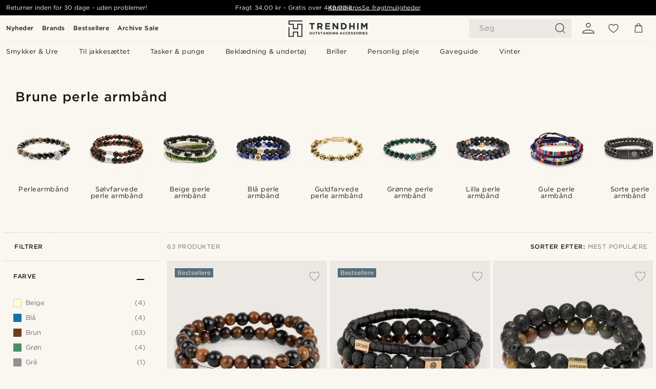

--- FILE ---
content_type: text/html; charset=utf-8
request_url: https://www.trendhim.dk/filters/brune-perle-armband
body_size: 111747
content:
<!DOCTYPE html><html lang="da-DK"><head><meta charSet="utf-8" data-next-head=""/><meta content="width=device-width, initial-scale=1" name="viewport" data-next-head=""/><link href="//app.usercentrics.eu" rel="preconnect" data-next-head=""/><title data-next-head="">Brune perle armbånd | Shop hos Trendhim</title><meta content="Se vores store udvalg af Brune perle armbånd ✓ 30 dages returpolitik ✓ Vi gør en ære i at give en fremragende oplevelse." name="description" data-next-head=""/><meta content="index, follow" name="robots" data-next-head=""/><link href="https://www.trendhim.dk/filters/brune-perle-armband" rel="canonical" data-next-head=""/><meta content="Se vores store udvalg af Brune perle armbånd ✓ 30 dages returpolitik ✓ Vi gør en ære i at give en fremragende oplevelse." property="og:description" data-next-head=""/><meta content="Trendhim" property="og:site_name" data-next-head=""/><meta content="Brune perle armbånd | Shop hos Trendhim" property="og:title" data-next-head=""/><meta content="product.group" property="og:type" data-next-head=""/><meta content="https://www.trendhim.dk/filters/brune-perle-armband" property="og:url" data-next-head=""/><link href="https://www.trendhim.hu/filters/barna-gyongyos-karkotok" hrefLang="hu-HU" rel="alternate" data-next-head=""/><link href="https://www.trendhim.fi/filters/miesten-rannekorut-ruskeilla-helmilla" hrefLang="fi-FI" rel="alternate" data-next-head=""/><link href="https://www.trendhim.ca/filters/brown-bead-bracelets" hrefLang="en-CA" rel="alternate" data-next-head=""/><link href="https://www.trendhim.com/filters/brown-bead-bracelets" hrefLang="en-US" rel="alternate" data-next-head=""/><link href="https://www.trendhim.co.uk/filters/brown-bead-bracelets" hrefLang="en-GB" rel="alternate" data-next-head=""/><link href="https://www.trendhim.lv/filters/brown-bead-bracelets" hrefLang="lv-LV" rel="alternate" data-next-head=""/><link href="https://www.trendhim.fr/filters/bracelets-de-perles-marron-pour-homme" hrefLang="fr-FR" rel="alternate" data-next-head=""/><link href="https://www.trendhim.be/fr/filters/bracelets-de-perles-marron-pour-homme" hrefLang="fr-BE" rel="alternate" data-next-head=""/><link href="https://www.trendhim.no/filters/brune-perlearmbaand-for-herrer" hrefLang="nb-NO" rel="alternate" data-next-head=""/><link href="https://www.trendhim.dk/filters/brune-perle-armband" hrefLang="da-DK" rel="alternate" data-next-head=""/><link href="https://www.trendhim.com/es/filters/pulseras-de-cuentas-marrones-para-hombre" hrefLang="es-US" rel="alternate" data-next-head=""/><link href="https://www.trendhim.gr/filters/andrika-braxiolia-kaphe-xantres" hrefLang="el-GR" rel="alternate" data-next-head=""/><link href="https://www.trendhim.es/filters/pulseras-de-cuentas-marrones-para-hombre" hrefLang="es-ES" rel="alternate" data-next-head=""/><link href="https://www.trendhim.hr/filters/smede-narukvice-od-perli" hrefLang="hr-HR" rel="alternate" data-next-head=""/><link href="https://www.trendhim.pt/filters/pulseiras-de-contas-castanhas" hrefLang="pt-PT" rel="alternate" data-next-head=""/><link href="https://www.trendhim.se/filters/herrarmband-med-bruna-parlor" hrefLang="sv-SE" rel="alternate" data-next-head=""/><link href="https://www.trendhim.ca/fr/filters/bracelets-de-perles-marron-pour-homme" hrefLang="fr-CA" rel="alternate" data-next-head=""/><link href="https://www.trendhim.be/filters/bruine-kralen-armbanden-heren" hrefLang="nl-BE" rel="alternate" data-next-head=""/><link href="https://www.trendhim.ie/filters/brown-bead-bracelets" hrefLang="en-IE" rel="alternate" data-next-head=""/><link href="https://www.trendhim.at/filters/braune-perlen-armbaender-maenner" hrefLang="de-AT" rel="alternate" data-next-head=""/><link href="https://www.trendhim.co.nz/filters/brown-bead-bracelets" hrefLang="en-NZ" rel="alternate" data-next-head=""/><link href="https://www.trendhim.bg/filters/m-zhki-kafiavi-grivni-ot-m-nista" hrefLang="bg-BG" rel="alternate" data-next-head=""/><link href="https://www.trendhim.com.au/filters/brown-bead-bracelets" hrefLang="en-AU" rel="alternate" data-next-head=""/><link href="https://www.trendhim.it/filters/bracciali-con-perline-marroni" hrefLang="it-IT" rel="alternate" data-next-head=""/><link href="https://www.trendhim.lt/filters/rudos-karoliuku-apyrankes" hrefLang="lt-LT" rel="alternate" data-next-head=""/><link href="https://www.trendhim.ro/filters/bratari-maro-cu-margele" hrefLang="ro-RO" rel="alternate" data-next-head=""/><link href="https://www.trendhim.ch/fr/filters/bracelets-de-perles-marron-pour-homme" hrefLang="fr-CH" rel="alternate" data-next-head=""/><link href="https://www.trendhim.cz/filters/hnede-koralkove-naramky" hrefLang="cs-CZ" rel="alternate" data-next-head=""/><link href="https://www.trendhim.pl/filters/brazowe-bransoletki-z-koralikow" hrefLang="pl-PL" rel="alternate" data-next-head=""/><link href="https://www.trendhim.nl/filters/bruine-kralen-armbanden-heren" hrefLang="nl-NL" rel="alternate" data-next-head=""/><link href="https://www.trendhim.sg/filters/brown-bead-bracelets" hrefLang="en-SG" rel="alternate" data-next-head=""/><link href="https://www.trendhim.de/filters/braune-perlen-armbaender-maenner" hrefLang="de-DE" rel="alternate" data-next-head=""/><link href="https://www.trendhim.si/filters/brown-bead-bracelets" hrefLang="sl-SI" rel="alternate" data-next-head=""/><link href="https://www.trendhim.ch/filters/braune-perlen-armbaender-maenner" hrefLang="de-CH" rel="alternate" data-next-head=""/><link href="https://www.trendhim.ee/filters/brown-bead-bracelets" hrefLang="et-EE" rel="alternate" data-next-head=""/><link href="https://www.trendhim.sk/filters/panske-hnede-koralkove-naramky" hrefLang="sk-SK" rel="alternate" data-next-head=""/><link href="https://connect.facebook.net" rel="preconnect"/><link href="https://eu-images.contentstack.com" rel="preconnect"/><link href="https://googleads.g.doubleclick.net" rel="preconnect"/><link href="https://www.google.com" rel="preconnect"/><link href="https://www.google.dk" rel="preconnect"/><link href="https://www.googleadservices.com" rel="preconnect"/><link href="https://player.vimeo.com" rel="preconnect"/><link href="https://api2.amplitude.com" rel="preconnect"/><link href="https://eu-images.contentstack.com/v3/assets/blt7dcd2cfbc90d45de/bltebd2e677db91977b/68cbaa3ba06b0d01e5345b8a/favicon-16x16.png" rel="icon" sizes="16x16" type="image/png"/><link href="https://eu-images.contentstack.com/v3/assets/blt7dcd2cfbc90d45de/blt2b20f0d31bd75b2d/68cbaa3ba500fb23df8a0b0f/favicon-32x32.png" rel="icon" sizes="32x32" type="image/png"/><link href="https://eu-images.contentstack.com/v3/assets/blt7dcd2cfbc90d45de/blt5bab4510fa326b7c/68cbaa3b8424f7664270b1cf/favicon-96x96.png" rel="icon" sizes="96x96" type="image/png"/><link href="https://eu-images.contentstack.com/v3/assets/blt7dcd2cfbc90d45de/blt1ea1cfa791ffca2f/68cbaa3b4b81d3fed43426d9/apple-touch-icon.png" rel="apple-touch-icon" sizes="180x180"/><link href="https://eu-images.contentstack.com/v3/assets/blt7dcd2cfbc90d45de/blt886161eca2c1dcfb/68cbaa3bb798f803c7af4ff0/web-app-manifest-192x192.png" rel="icon" sizes="192x192"/><link data-next-font="size-adjust" rel="preconnect" href="/" crossorigin="anonymous"/><link rel="preload" href="/_next/static/css/7aeb2b65fd68bf86.css" as="style"/><link rel="preload" href="/_next/static/css/952b2eef0f2bc3c1.css" as="style"/><link rel="preload" href="/_next/static/css/6c77d029a49e6b67.css" as="style"/><link rel="preload" href="/_next/static/css/754d2b382dc7ea3a.css" as="style"/><link rel="preload" href="/_next/static/css/dcf6d3f9c75470f5.css" as="style"/><link rel="preload" href="/_next/static/css/b6435a8bd85ad7c5.css" as="style"/><link rel="preload" href="/_next/static/css/8ec4dfbdb8a24dfc.css" as="style"/><link rel="preload" href="/_next/static/css/2ec5c979f3d71f93.css" as="style"/><link rel="preload" href="/_next/static/css/0a346e02442272fa.css" as="style"/><link rel="preload" href="/_next/static/css/f614605a4ff1dfa7.css" as="style"/><link rel="preload" href="/_next/static/css/559dbb5bff5085d5.css" as="style"/><link as="font" crossorigin="anonymous" href="/static/fonts/gotham-basic/normal.woff" type="font/woff" data-next-head=""/><link as="font" crossorigin="anonymous" href="/static/fonts/gotham-basic/bold.woff" type="font/woff" data-next-head=""/><script type="text/javascript">dataLayer = [];</script><script type="text/javascript" data-next-head="">dataLayer.push({"HotjarSiteID":70023,"country":"DK","currencyRates":{"DKK":1,"EUR":0.134033,"USD":0.14964},"localCurrencyKey":"DKK","storeId":"1"});</script><link rel="preload" as="image" imageSrcSet="https://eu-images.contentstack.com/v3/assets/blt7dcd2cfbc90d45de/blt0815aefa741d41f8/60dba28d8491e60f790bc97b/impeccable_1.jpg?format=pjpg&amp;auto=webp&amp;quality=75%2C90&amp;width=128 128w, https://eu-images.contentstack.com/v3/assets/blt7dcd2cfbc90d45de/blt0815aefa741d41f8/60dba28d8491e60f790bc97b/impeccable_1.jpg?format=pjpg&amp;auto=webp&amp;quality=75%2C90&amp;width=256 256w, https://eu-images.contentstack.com/v3/assets/blt7dcd2cfbc90d45de/blt0815aefa741d41f8/60dba28d8491e60f790bc97b/impeccable_1.jpg?format=pjpg&amp;auto=webp&amp;quality=75%2C90&amp;width=384 384w, https://eu-images.contentstack.com/v3/assets/blt7dcd2cfbc90d45de/blt0815aefa741d41f8/60dba28d8491e60f790bc97b/impeccable_1.jpg?format=pjpg&amp;auto=webp&amp;quality=75%2C90&amp;width=640 640w, https://eu-images.contentstack.com/v3/assets/blt7dcd2cfbc90d45de/blt0815aefa741d41f8/60dba28d8491e60f790bc97b/impeccable_1.jpg?format=pjpg&amp;auto=webp&amp;quality=75%2C90&amp;width=750 750w, https://eu-images.contentstack.com/v3/assets/blt7dcd2cfbc90d45de/blt0815aefa741d41f8/60dba28d8491e60f790bc97b/impeccable_1.jpg?format=pjpg&amp;auto=webp&amp;quality=75%2C90&amp;width=828 828w, https://eu-images.contentstack.com/v3/assets/blt7dcd2cfbc90d45de/blt0815aefa741d41f8/60dba28d8491e60f790bc97b/impeccable_1.jpg?format=pjpg&amp;auto=webp&amp;quality=75%2C90&amp;width=1080 1080w, https://eu-images.contentstack.com/v3/assets/blt7dcd2cfbc90d45de/blt0815aefa741d41f8/60dba28d8491e60f790bc97b/impeccable_1.jpg?format=pjpg&amp;auto=webp&amp;quality=75%2C90&amp;width=1200 1200w, https://eu-images.contentstack.com/v3/assets/blt7dcd2cfbc90d45de/blt0815aefa741d41f8/60dba28d8491e60f790bc97b/impeccable_1.jpg?format=pjpg&amp;auto=webp&amp;quality=75%2C90&amp;width=1920 1920w, https://eu-images.contentstack.com/v3/assets/blt7dcd2cfbc90d45de/blt0815aefa741d41f8/60dba28d8491e60f790bc97b/impeccable_1.jpg?format=pjpg&amp;auto=webp&amp;quality=75%2C90&amp;width=2048 2048w, https://eu-images.contentstack.com/v3/assets/blt7dcd2cfbc90d45de/blt0815aefa741d41f8/60dba28d8491e60f790bc97b/impeccable_1.jpg?format=pjpg&amp;auto=webp&amp;quality=75%2C90&amp;width=3840 3840w" imageSizes="(max-width: 767px) 50vw, (max-width: 1199px) 33vw, (max-width: 1999px) 25vw, 20vw" fetchPriority="high" data-next-head=""/><link rel="preload" as="image" imageSrcSet="https://eu-images.contentstack.com/v3/assets/blt7dcd2cfbc90d45de/blt53ce1aa626ef0f8a/60dbb3eda37ada0f2ccf9d57/7-1_356.jpg?format=pjpg&amp;auto=webp&amp;quality=75%2C90&amp;width=128 128w, https://eu-images.contentstack.com/v3/assets/blt7dcd2cfbc90d45de/blt53ce1aa626ef0f8a/60dbb3eda37ada0f2ccf9d57/7-1_356.jpg?format=pjpg&amp;auto=webp&amp;quality=75%2C90&amp;width=256 256w, https://eu-images.contentstack.com/v3/assets/blt7dcd2cfbc90d45de/blt53ce1aa626ef0f8a/60dbb3eda37ada0f2ccf9d57/7-1_356.jpg?format=pjpg&amp;auto=webp&amp;quality=75%2C90&amp;width=384 384w, https://eu-images.contentstack.com/v3/assets/blt7dcd2cfbc90d45de/blt53ce1aa626ef0f8a/60dbb3eda37ada0f2ccf9d57/7-1_356.jpg?format=pjpg&amp;auto=webp&amp;quality=75%2C90&amp;width=640 640w, https://eu-images.contentstack.com/v3/assets/blt7dcd2cfbc90d45de/blt53ce1aa626ef0f8a/60dbb3eda37ada0f2ccf9d57/7-1_356.jpg?format=pjpg&amp;auto=webp&amp;quality=75%2C90&amp;width=750 750w, https://eu-images.contentstack.com/v3/assets/blt7dcd2cfbc90d45de/blt53ce1aa626ef0f8a/60dbb3eda37ada0f2ccf9d57/7-1_356.jpg?format=pjpg&amp;auto=webp&amp;quality=75%2C90&amp;width=828 828w, https://eu-images.contentstack.com/v3/assets/blt7dcd2cfbc90d45de/blt53ce1aa626ef0f8a/60dbb3eda37ada0f2ccf9d57/7-1_356.jpg?format=pjpg&amp;auto=webp&amp;quality=75%2C90&amp;width=1080 1080w, https://eu-images.contentstack.com/v3/assets/blt7dcd2cfbc90d45de/blt53ce1aa626ef0f8a/60dbb3eda37ada0f2ccf9d57/7-1_356.jpg?format=pjpg&amp;auto=webp&amp;quality=75%2C90&amp;width=1200 1200w, https://eu-images.contentstack.com/v3/assets/blt7dcd2cfbc90d45de/blt53ce1aa626ef0f8a/60dbb3eda37ada0f2ccf9d57/7-1_356.jpg?format=pjpg&amp;auto=webp&amp;quality=75%2C90&amp;width=1920 1920w, https://eu-images.contentstack.com/v3/assets/blt7dcd2cfbc90d45de/blt53ce1aa626ef0f8a/60dbb3eda37ada0f2ccf9d57/7-1_356.jpg?format=pjpg&amp;auto=webp&amp;quality=75%2C90&amp;width=2048 2048w, https://eu-images.contentstack.com/v3/assets/blt7dcd2cfbc90d45de/blt53ce1aa626ef0f8a/60dbb3eda37ada0f2ccf9d57/7-1_356.jpg?format=pjpg&amp;auto=webp&amp;quality=75%2C90&amp;width=3840 3840w" imageSizes="(max-width: 767px) 50vw, (max-width: 1199px) 33vw, (max-width: 1999px) 25vw, 20vw" fetchPriority="high" data-next-head=""/><link rel="preload" as="image" imageSrcSet="https://eu-images.contentstack.com/v3/assets/blt7dcd2cfbc90d45de/bltb6d739de79bd2a9e/60dbc307454f930f33f5bacc/1-1_copy14591.jpg?format=pjpg&amp;auto=webp&amp;quality=75%2C90&amp;width=128 128w, https://eu-images.contentstack.com/v3/assets/blt7dcd2cfbc90d45de/bltb6d739de79bd2a9e/60dbc307454f930f33f5bacc/1-1_copy14591.jpg?format=pjpg&amp;auto=webp&amp;quality=75%2C90&amp;width=256 256w, https://eu-images.contentstack.com/v3/assets/blt7dcd2cfbc90d45de/bltb6d739de79bd2a9e/60dbc307454f930f33f5bacc/1-1_copy14591.jpg?format=pjpg&amp;auto=webp&amp;quality=75%2C90&amp;width=384 384w, https://eu-images.contentstack.com/v3/assets/blt7dcd2cfbc90d45de/bltb6d739de79bd2a9e/60dbc307454f930f33f5bacc/1-1_copy14591.jpg?format=pjpg&amp;auto=webp&amp;quality=75%2C90&amp;width=640 640w, https://eu-images.contentstack.com/v3/assets/blt7dcd2cfbc90d45de/bltb6d739de79bd2a9e/60dbc307454f930f33f5bacc/1-1_copy14591.jpg?format=pjpg&amp;auto=webp&amp;quality=75%2C90&amp;width=750 750w, https://eu-images.contentstack.com/v3/assets/blt7dcd2cfbc90d45de/bltb6d739de79bd2a9e/60dbc307454f930f33f5bacc/1-1_copy14591.jpg?format=pjpg&amp;auto=webp&amp;quality=75%2C90&amp;width=828 828w, https://eu-images.contentstack.com/v3/assets/blt7dcd2cfbc90d45de/bltb6d739de79bd2a9e/60dbc307454f930f33f5bacc/1-1_copy14591.jpg?format=pjpg&amp;auto=webp&amp;quality=75%2C90&amp;width=1080 1080w, https://eu-images.contentstack.com/v3/assets/blt7dcd2cfbc90d45de/bltb6d739de79bd2a9e/60dbc307454f930f33f5bacc/1-1_copy14591.jpg?format=pjpg&amp;auto=webp&amp;quality=75%2C90&amp;width=1200 1200w, https://eu-images.contentstack.com/v3/assets/blt7dcd2cfbc90d45de/bltb6d739de79bd2a9e/60dbc307454f930f33f5bacc/1-1_copy14591.jpg?format=pjpg&amp;auto=webp&amp;quality=75%2C90&amp;width=1920 1920w, https://eu-images.contentstack.com/v3/assets/blt7dcd2cfbc90d45de/bltb6d739de79bd2a9e/60dbc307454f930f33f5bacc/1-1_copy14591.jpg?format=pjpg&amp;auto=webp&amp;quality=75%2C90&amp;width=2048 2048w, https://eu-images.contentstack.com/v3/assets/blt7dcd2cfbc90d45de/bltb6d739de79bd2a9e/60dbc307454f930f33f5bacc/1-1_copy14591.jpg?format=pjpg&amp;auto=webp&amp;quality=75%2C90&amp;width=3840 3840w" imageSizes="(max-width: 767px) 50vw, (max-width: 1199px) 33vw, (max-width: 1999px) 25vw, 20vw" fetchPriority="high" data-next-head=""/><link rel="preload" as="image" imageSrcSet="https://eu-images.contentstack.com/v3/assets/blt7dcd2cfbc90d45de/blt845d94557966a82e/60dc28c720a5380ed1a4d95c/1-1.3c3fec0232d7fdb55f30dd6275de0466_3.jpg?format=pjpg&amp;auto=webp&amp;quality=75%2C90&amp;width=128 128w, https://eu-images.contentstack.com/v3/assets/blt7dcd2cfbc90d45de/blt845d94557966a82e/60dc28c720a5380ed1a4d95c/1-1.3c3fec0232d7fdb55f30dd6275de0466_3.jpg?format=pjpg&amp;auto=webp&amp;quality=75%2C90&amp;width=256 256w, https://eu-images.contentstack.com/v3/assets/blt7dcd2cfbc90d45de/blt845d94557966a82e/60dc28c720a5380ed1a4d95c/1-1.3c3fec0232d7fdb55f30dd6275de0466_3.jpg?format=pjpg&amp;auto=webp&amp;quality=75%2C90&amp;width=384 384w, https://eu-images.contentstack.com/v3/assets/blt7dcd2cfbc90d45de/blt845d94557966a82e/60dc28c720a5380ed1a4d95c/1-1.3c3fec0232d7fdb55f30dd6275de0466_3.jpg?format=pjpg&amp;auto=webp&amp;quality=75%2C90&amp;width=640 640w, https://eu-images.contentstack.com/v3/assets/blt7dcd2cfbc90d45de/blt845d94557966a82e/60dc28c720a5380ed1a4d95c/1-1.3c3fec0232d7fdb55f30dd6275de0466_3.jpg?format=pjpg&amp;auto=webp&amp;quality=75%2C90&amp;width=750 750w, https://eu-images.contentstack.com/v3/assets/blt7dcd2cfbc90d45de/blt845d94557966a82e/60dc28c720a5380ed1a4d95c/1-1.3c3fec0232d7fdb55f30dd6275de0466_3.jpg?format=pjpg&amp;auto=webp&amp;quality=75%2C90&amp;width=828 828w, https://eu-images.contentstack.com/v3/assets/blt7dcd2cfbc90d45de/blt845d94557966a82e/60dc28c720a5380ed1a4d95c/1-1.3c3fec0232d7fdb55f30dd6275de0466_3.jpg?format=pjpg&amp;auto=webp&amp;quality=75%2C90&amp;width=1080 1080w, https://eu-images.contentstack.com/v3/assets/blt7dcd2cfbc90d45de/blt845d94557966a82e/60dc28c720a5380ed1a4d95c/1-1.3c3fec0232d7fdb55f30dd6275de0466_3.jpg?format=pjpg&amp;auto=webp&amp;quality=75%2C90&amp;width=1200 1200w, https://eu-images.contentstack.com/v3/assets/blt7dcd2cfbc90d45de/blt845d94557966a82e/60dc28c720a5380ed1a4d95c/1-1.3c3fec0232d7fdb55f30dd6275de0466_3.jpg?format=pjpg&amp;auto=webp&amp;quality=75%2C90&amp;width=1920 1920w, https://eu-images.contentstack.com/v3/assets/blt7dcd2cfbc90d45de/blt845d94557966a82e/60dc28c720a5380ed1a4d95c/1-1.3c3fec0232d7fdb55f30dd6275de0466_3.jpg?format=pjpg&amp;auto=webp&amp;quality=75%2C90&amp;width=2048 2048w, https://eu-images.contentstack.com/v3/assets/blt7dcd2cfbc90d45de/blt845d94557966a82e/60dc28c720a5380ed1a4d95c/1-1.3c3fec0232d7fdb55f30dd6275de0466_3.jpg?format=pjpg&amp;auto=webp&amp;quality=75%2C90&amp;width=3840 3840w" imageSizes="(max-width: 767px) 50vw, (max-width: 1199px) 33vw, (max-width: 1999px) 25vw, 20vw" fetchPriority="high" data-next-head=""/><link rel="preload" as="image" imageSrcSet="https://eu-images.contentstack.com/v3/assets/blt7dcd2cfbc90d45de/blt670145d5bb654e51/60dba0b793730d0ef6fb7045/br91_1.jpg?format=pjpg&amp;auto=webp&amp;quality=75%2C90&amp;width=128 128w, https://eu-images.contentstack.com/v3/assets/blt7dcd2cfbc90d45de/blt670145d5bb654e51/60dba0b793730d0ef6fb7045/br91_1.jpg?format=pjpg&amp;auto=webp&amp;quality=75%2C90&amp;width=256 256w, https://eu-images.contentstack.com/v3/assets/blt7dcd2cfbc90d45de/blt670145d5bb654e51/60dba0b793730d0ef6fb7045/br91_1.jpg?format=pjpg&amp;auto=webp&amp;quality=75%2C90&amp;width=384 384w, https://eu-images.contentstack.com/v3/assets/blt7dcd2cfbc90d45de/blt670145d5bb654e51/60dba0b793730d0ef6fb7045/br91_1.jpg?format=pjpg&amp;auto=webp&amp;quality=75%2C90&amp;width=640 640w, https://eu-images.contentstack.com/v3/assets/blt7dcd2cfbc90d45de/blt670145d5bb654e51/60dba0b793730d0ef6fb7045/br91_1.jpg?format=pjpg&amp;auto=webp&amp;quality=75%2C90&amp;width=750 750w, https://eu-images.contentstack.com/v3/assets/blt7dcd2cfbc90d45de/blt670145d5bb654e51/60dba0b793730d0ef6fb7045/br91_1.jpg?format=pjpg&amp;auto=webp&amp;quality=75%2C90&amp;width=828 828w, https://eu-images.contentstack.com/v3/assets/blt7dcd2cfbc90d45de/blt670145d5bb654e51/60dba0b793730d0ef6fb7045/br91_1.jpg?format=pjpg&amp;auto=webp&amp;quality=75%2C90&amp;width=1080 1080w, https://eu-images.contentstack.com/v3/assets/blt7dcd2cfbc90d45de/blt670145d5bb654e51/60dba0b793730d0ef6fb7045/br91_1.jpg?format=pjpg&amp;auto=webp&amp;quality=75%2C90&amp;width=1200 1200w, https://eu-images.contentstack.com/v3/assets/blt7dcd2cfbc90d45de/blt670145d5bb654e51/60dba0b793730d0ef6fb7045/br91_1.jpg?format=pjpg&amp;auto=webp&amp;quality=75%2C90&amp;width=1920 1920w, https://eu-images.contentstack.com/v3/assets/blt7dcd2cfbc90d45de/blt670145d5bb654e51/60dba0b793730d0ef6fb7045/br91_1.jpg?format=pjpg&amp;auto=webp&amp;quality=75%2C90&amp;width=2048 2048w, https://eu-images.contentstack.com/v3/assets/blt7dcd2cfbc90d45de/blt670145d5bb654e51/60dba0b793730d0ef6fb7045/br91_1.jpg?format=pjpg&amp;auto=webp&amp;quality=75%2C90&amp;width=3840 3840w" imageSizes="(max-width: 767px) 50vw, (max-width: 1199px) 33vw, (max-width: 1999px) 25vw, 20vw" fetchPriority="high" data-next-head=""/><link rel="preload" as="image" imageSrcSet="https://eu-images.contentstack.com/v3/assets/blt7dcd2cfbc90d45de/blt84e7cbe584dc219a/60dc2a1c5e51ad3b1d28e03a/3-1.4bf8813ec157b68a26a2ba3bb45d59d1_3.jpg?format=pjpg&amp;auto=webp&amp;quality=75%2C90&amp;width=128 128w, https://eu-images.contentstack.com/v3/assets/blt7dcd2cfbc90d45de/blt84e7cbe584dc219a/60dc2a1c5e51ad3b1d28e03a/3-1.4bf8813ec157b68a26a2ba3bb45d59d1_3.jpg?format=pjpg&amp;auto=webp&amp;quality=75%2C90&amp;width=256 256w, https://eu-images.contentstack.com/v3/assets/blt7dcd2cfbc90d45de/blt84e7cbe584dc219a/60dc2a1c5e51ad3b1d28e03a/3-1.4bf8813ec157b68a26a2ba3bb45d59d1_3.jpg?format=pjpg&amp;auto=webp&amp;quality=75%2C90&amp;width=384 384w, https://eu-images.contentstack.com/v3/assets/blt7dcd2cfbc90d45de/blt84e7cbe584dc219a/60dc2a1c5e51ad3b1d28e03a/3-1.4bf8813ec157b68a26a2ba3bb45d59d1_3.jpg?format=pjpg&amp;auto=webp&amp;quality=75%2C90&amp;width=640 640w, https://eu-images.contentstack.com/v3/assets/blt7dcd2cfbc90d45de/blt84e7cbe584dc219a/60dc2a1c5e51ad3b1d28e03a/3-1.4bf8813ec157b68a26a2ba3bb45d59d1_3.jpg?format=pjpg&amp;auto=webp&amp;quality=75%2C90&amp;width=750 750w, https://eu-images.contentstack.com/v3/assets/blt7dcd2cfbc90d45de/blt84e7cbe584dc219a/60dc2a1c5e51ad3b1d28e03a/3-1.4bf8813ec157b68a26a2ba3bb45d59d1_3.jpg?format=pjpg&amp;auto=webp&amp;quality=75%2C90&amp;width=828 828w, https://eu-images.contentstack.com/v3/assets/blt7dcd2cfbc90d45de/blt84e7cbe584dc219a/60dc2a1c5e51ad3b1d28e03a/3-1.4bf8813ec157b68a26a2ba3bb45d59d1_3.jpg?format=pjpg&amp;auto=webp&amp;quality=75%2C90&amp;width=1080 1080w, https://eu-images.contentstack.com/v3/assets/blt7dcd2cfbc90d45de/blt84e7cbe584dc219a/60dc2a1c5e51ad3b1d28e03a/3-1.4bf8813ec157b68a26a2ba3bb45d59d1_3.jpg?format=pjpg&amp;auto=webp&amp;quality=75%2C90&amp;width=1200 1200w, https://eu-images.contentstack.com/v3/assets/blt7dcd2cfbc90d45de/blt84e7cbe584dc219a/60dc2a1c5e51ad3b1d28e03a/3-1.4bf8813ec157b68a26a2ba3bb45d59d1_3.jpg?format=pjpg&amp;auto=webp&amp;quality=75%2C90&amp;width=1920 1920w, https://eu-images.contentstack.com/v3/assets/blt7dcd2cfbc90d45de/blt84e7cbe584dc219a/60dc2a1c5e51ad3b1d28e03a/3-1.4bf8813ec157b68a26a2ba3bb45d59d1_3.jpg?format=pjpg&amp;auto=webp&amp;quality=75%2C90&amp;width=2048 2048w, https://eu-images.contentstack.com/v3/assets/blt7dcd2cfbc90d45de/blt84e7cbe584dc219a/60dc2a1c5e51ad3b1d28e03a/3-1.4bf8813ec157b68a26a2ba3bb45d59d1_3.jpg?format=pjpg&amp;auto=webp&amp;quality=75%2C90&amp;width=3840 3840w" imageSizes="(max-width: 767px) 50vw, (max-width: 1199px) 33vw, (max-width: 1999px) 25vw, 20vw" fetchPriority="high" data-next-head=""/><link rel="preload" as="image" imageSrcSet="https://eu-images.contentstack.com/v3/assets/blt7dcd2cfbc90d45de/bltabeb7412502e80c8/60dbb2e75e51ad3b1d272c4a/8_11_1_128.jpg?format=pjpg&amp;auto=webp&amp;quality=75%2C90&amp;width=128 128w, https://eu-images.contentstack.com/v3/assets/blt7dcd2cfbc90d45de/bltabeb7412502e80c8/60dbb2e75e51ad3b1d272c4a/8_11_1_128.jpg?format=pjpg&amp;auto=webp&amp;quality=75%2C90&amp;width=256 256w, https://eu-images.contentstack.com/v3/assets/blt7dcd2cfbc90d45de/bltabeb7412502e80c8/60dbb2e75e51ad3b1d272c4a/8_11_1_128.jpg?format=pjpg&amp;auto=webp&amp;quality=75%2C90&amp;width=384 384w, https://eu-images.contentstack.com/v3/assets/blt7dcd2cfbc90d45de/bltabeb7412502e80c8/60dbb2e75e51ad3b1d272c4a/8_11_1_128.jpg?format=pjpg&amp;auto=webp&amp;quality=75%2C90&amp;width=640 640w, https://eu-images.contentstack.com/v3/assets/blt7dcd2cfbc90d45de/bltabeb7412502e80c8/60dbb2e75e51ad3b1d272c4a/8_11_1_128.jpg?format=pjpg&amp;auto=webp&amp;quality=75%2C90&amp;width=750 750w, https://eu-images.contentstack.com/v3/assets/blt7dcd2cfbc90d45de/bltabeb7412502e80c8/60dbb2e75e51ad3b1d272c4a/8_11_1_128.jpg?format=pjpg&amp;auto=webp&amp;quality=75%2C90&amp;width=828 828w, https://eu-images.contentstack.com/v3/assets/blt7dcd2cfbc90d45de/bltabeb7412502e80c8/60dbb2e75e51ad3b1d272c4a/8_11_1_128.jpg?format=pjpg&amp;auto=webp&amp;quality=75%2C90&amp;width=1080 1080w, https://eu-images.contentstack.com/v3/assets/blt7dcd2cfbc90d45de/bltabeb7412502e80c8/60dbb2e75e51ad3b1d272c4a/8_11_1_128.jpg?format=pjpg&amp;auto=webp&amp;quality=75%2C90&amp;width=1200 1200w, https://eu-images.contentstack.com/v3/assets/blt7dcd2cfbc90d45de/bltabeb7412502e80c8/60dbb2e75e51ad3b1d272c4a/8_11_1_128.jpg?format=pjpg&amp;auto=webp&amp;quality=75%2C90&amp;width=1920 1920w, https://eu-images.contentstack.com/v3/assets/blt7dcd2cfbc90d45de/bltabeb7412502e80c8/60dbb2e75e51ad3b1d272c4a/8_11_1_128.jpg?format=pjpg&amp;auto=webp&amp;quality=75%2C90&amp;width=2048 2048w, https://eu-images.contentstack.com/v3/assets/blt7dcd2cfbc90d45de/bltabeb7412502e80c8/60dbb2e75e51ad3b1d272c4a/8_11_1_128.jpg?format=pjpg&amp;auto=webp&amp;quality=75%2C90&amp;width=3840 3840w" imageSizes="(max-width: 767px) 50vw, (max-width: 1199px) 33vw, (max-width: 1999px) 25vw, 20vw" fetchPriority="high" data-next-head=""/><link rel="preload" as="image" imageSrcSet="https://eu-images.contentstack.com/v3/assets/blt7dcd2cfbc90d45de/blt98dbfc4bf38bebe3/6178121fc164490e6ad47f4c/1-1.2414b9f4d7d8ef2906ac8ed71b3aba55_3.jpg?format=pjpg&amp;auto=webp&amp;quality=75%2C90&amp;width=128 128w, https://eu-images.contentstack.com/v3/assets/blt7dcd2cfbc90d45de/blt98dbfc4bf38bebe3/6178121fc164490e6ad47f4c/1-1.2414b9f4d7d8ef2906ac8ed71b3aba55_3.jpg?format=pjpg&amp;auto=webp&amp;quality=75%2C90&amp;width=256 256w, https://eu-images.contentstack.com/v3/assets/blt7dcd2cfbc90d45de/blt98dbfc4bf38bebe3/6178121fc164490e6ad47f4c/1-1.2414b9f4d7d8ef2906ac8ed71b3aba55_3.jpg?format=pjpg&amp;auto=webp&amp;quality=75%2C90&amp;width=384 384w, https://eu-images.contentstack.com/v3/assets/blt7dcd2cfbc90d45de/blt98dbfc4bf38bebe3/6178121fc164490e6ad47f4c/1-1.2414b9f4d7d8ef2906ac8ed71b3aba55_3.jpg?format=pjpg&amp;auto=webp&amp;quality=75%2C90&amp;width=640 640w, https://eu-images.contentstack.com/v3/assets/blt7dcd2cfbc90d45de/blt98dbfc4bf38bebe3/6178121fc164490e6ad47f4c/1-1.2414b9f4d7d8ef2906ac8ed71b3aba55_3.jpg?format=pjpg&amp;auto=webp&amp;quality=75%2C90&amp;width=750 750w, https://eu-images.contentstack.com/v3/assets/blt7dcd2cfbc90d45de/blt98dbfc4bf38bebe3/6178121fc164490e6ad47f4c/1-1.2414b9f4d7d8ef2906ac8ed71b3aba55_3.jpg?format=pjpg&amp;auto=webp&amp;quality=75%2C90&amp;width=828 828w, https://eu-images.contentstack.com/v3/assets/blt7dcd2cfbc90d45de/blt98dbfc4bf38bebe3/6178121fc164490e6ad47f4c/1-1.2414b9f4d7d8ef2906ac8ed71b3aba55_3.jpg?format=pjpg&amp;auto=webp&amp;quality=75%2C90&amp;width=1080 1080w, https://eu-images.contentstack.com/v3/assets/blt7dcd2cfbc90d45de/blt98dbfc4bf38bebe3/6178121fc164490e6ad47f4c/1-1.2414b9f4d7d8ef2906ac8ed71b3aba55_3.jpg?format=pjpg&amp;auto=webp&amp;quality=75%2C90&amp;width=1200 1200w, https://eu-images.contentstack.com/v3/assets/blt7dcd2cfbc90d45de/blt98dbfc4bf38bebe3/6178121fc164490e6ad47f4c/1-1.2414b9f4d7d8ef2906ac8ed71b3aba55_3.jpg?format=pjpg&amp;auto=webp&amp;quality=75%2C90&amp;width=1920 1920w, https://eu-images.contentstack.com/v3/assets/blt7dcd2cfbc90d45de/blt98dbfc4bf38bebe3/6178121fc164490e6ad47f4c/1-1.2414b9f4d7d8ef2906ac8ed71b3aba55_3.jpg?format=pjpg&amp;auto=webp&amp;quality=75%2C90&amp;width=2048 2048w, https://eu-images.contentstack.com/v3/assets/blt7dcd2cfbc90d45de/blt98dbfc4bf38bebe3/6178121fc164490e6ad47f4c/1-1.2414b9f4d7d8ef2906ac8ed71b3aba55_3.jpg?format=pjpg&amp;auto=webp&amp;quality=75%2C90&amp;width=3840 3840w" imageSizes="(max-width: 767px) 50vw, (max-width: 1199px) 33vw, (max-width: 1999px) 25vw, 20vw" fetchPriority="high" data-next-head=""/><link rel="preload" as="image" imageSrcSet="https://eu-images.contentstack.com/v3/assets/blt7dcd2cfbc90d45de/blt5e7e92935ff19ce6/60dc0fc9bbd30c0f67e37b75/20-1b459979fee6ddf355abf6fbcae395dde.jpg?format=pjpg&amp;auto=webp&amp;quality=75%2C90&amp;width=128 128w, https://eu-images.contentstack.com/v3/assets/blt7dcd2cfbc90d45de/blt5e7e92935ff19ce6/60dc0fc9bbd30c0f67e37b75/20-1b459979fee6ddf355abf6fbcae395dde.jpg?format=pjpg&amp;auto=webp&amp;quality=75%2C90&amp;width=256 256w, https://eu-images.contentstack.com/v3/assets/blt7dcd2cfbc90d45de/blt5e7e92935ff19ce6/60dc0fc9bbd30c0f67e37b75/20-1b459979fee6ddf355abf6fbcae395dde.jpg?format=pjpg&amp;auto=webp&amp;quality=75%2C90&amp;width=384 384w, https://eu-images.contentstack.com/v3/assets/blt7dcd2cfbc90d45de/blt5e7e92935ff19ce6/60dc0fc9bbd30c0f67e37b75/20-1b459979fee6ddf355abf6fbcae395dde.jpg?format=pjpg&amp;auto=webp&amp;quality=75%2C90&amp;width=640 640w, https://eu-images.contentstack.com/v3/assets/blt7dcd2cfbc90d45de/blt5e7e92935ff19ce6/60dc0fc9bbd30c0f67e37b75/20-1b459979fee6ddf355abf6fbcae395dde.jpg?format=pjpg&amp;auto=webp&amp;quality=75%2C90&amp;width=750 750w, https://eu-images.contentstack.com/v3/assets/blt7dcd2cfbc90d45de/blt5e7e92935ff19ce6/60dc0fc9bbd30c0f67e37b75/20-1b459979fee6ddf355abf6fbcae395dde.jpg?format=pjpg&amp;auto=webp&amp;quality=75%2C90&amp;width=828 828w, https://eu-images.contentstack.com/v3/assets/blt7dcd2cfbc90d45de/blt5e7e92935ff19ce6/60dc0fc9bbd30c0f67e37b75/20-1b459979fee6ddf355abf6fbcae395dde.jpg?format=pjpg&amp;auto=webp&amp;quality=75%2C90&amp;width=1080 1080w, https://eu-images.contentstack.com/v3/assets/blt7dcd2cfbc90d45de/blt5e7e92935ff19ce6/60dc0fc9bbd30c0f67e37b75/20-1b459979fee6ddf355abf6fbcae395dde.jpg?format=pjpg&amp;auto=webp&amp;quality=75%2C90&amp;width=1200 1200w, https://eu-images.contentstack.com/v3/assets/blt7dcd2cfbc90d45de/blt5e7e92935ff19ce6/60dc0fc9bbd30c0f67e37b75/20-1b459979fee6ddf355abf6fbcae395dde.jpg?format=pjpg&amp;auto=webp&amp;quality=75%2C90&amp;width=1920 1920w, https://eu-images.contentstack.com/v3/assets/blt7dcd2cfbc90d45de/blt5e7e92935ff19ce6/60dc0fc9bbd30c0f67e37b75/20-1b459979fee6ddf355abf6fbcae395dde.jpg?format=pjpg&amp;auto=webp&amp;quality=75%2C90&amp;width=2048 2048w, https://eu-images.contentstack.com/v3/assets/blt7dcd2cfbc90d45de/blt5e7e92935ff19ce6/60dc0fc9bbd30c0f67e37b75/20-1b459979fee6ddf355abf6fbcae395dde.jpg?format=pjpg&amp;auto=webp&amp;quality=75%2C90&amp;width=3840 3840w" imageSizes="(max-width: 767px) 50vw, (max-width: 1199px) 33vw, (max-width: 1999px) 25vw, 20vw" fetchPriority="high" data-next-head=""/><link rel="preload" as="image" imageSrcSet="https://eu-images.contentstack.com/v3/assets/blt7dcd2cfbc90d45de/blta1e6986ba0f3c8bb/61781890431af80e6fcdb532/5-1.6ea5a2242ad3d6167cd9f946fe1086de_3.jpg?format=pjpg&amp;auto=webp&amp;quality=75%2C90&amp;width=128 128w, https://eu-images.contentstack.com/v3/assets/blt7dcd2cfbc90d45de/blta1e6986ba0f3c8bb/61781890431af80e6fcdb532/5-1.6ea5a2242ad3d6167cd9f946fe1086de_3.jpg?format=pjpg&amp;auto=webp&amp;quality=75%2C90&amp;width=256 256w, https://eu-images.contentstack.com/v3/assets/blt7dcd2cfbc90d45de/blta1e6986ba0f3c8bb/61781890431af80e6fcdb532/5-1.6ea5a2242ad3d6167cd9f946fe1086de_3.jpg?format=pjpg&amp;auto=webp&amp;quality=75%2C90&amp;width=384 384w, https://eu-images.contentstack.com/v3/assets/blt7dcd2cfbc90d45de/blta1e6986ba0f3c8bb/61781890431af80e6fcdb532/5-1.6ea5a2242ad3d6167cd9f946fe1086de_3.jpg?format=pjpg&amp;auto=webp&amp;quality=75%2C90&amp;width=640 640w, https://eu-images.contentstack.com/v3/assets/blt7dcd2cfbc90d45de/blta1e6986ba0f3c8bb/61781890431af80e6fcdb532/5-1.6ea5a2242ad3d6167cd9f946fe1086de_3.jpg?format=pjpg&amp;auto=webp&amp;quality=75%2C90&amp;width=750 750w, https://eu-images.contentstack.com/v3/assets/blt7dcd2cfbc90d45de/blta1e6986ba0f3c8bb/61781890431af80e6fcdb532/5-1.6ea5a2242ad3d6167cd9f946fe1086de_3.jpg?format=pjpg&amp;auto=webp&amp;quality=75%2C90&amp;width=828 828w, https://eu-images.contentstack.com/v3/assets/blt7dcd2cfbc90d45de/blta1e6986ba0f3c8bb/61781890431af80e6fcdb532/5-1.6ea5a2242ad3d6167cd9f946fe1086de_3.jpg?format=pjpg&amp;auto=webp&amp;quality=75%2C90&amp;width=1080 1080w, https://eu-images.contentstack.com/v3/assets/blt7dcd2cfbc90d45de/blta1e6986ba0f3c8bb/61781890431af80e6fcdb532/5-1.6ea5a2242ad3d6167cd9f946fe1086de_3.jpg?format=pjpg&amp;auto=webp&amp;quality=75%2C90&amp;width=1200 1200w, https://eu-images.contentstack.com/v3/assets/blt7dcd2cfbc90d45de/blta1e6986ba0f3c8bb/61781890431af80e6fcdb532/5-1.6ea5a2242ad3d6167cd9f946fe1086de_3.jpg?format=pjpg&amp;auto=webp&amp;quality=75%2C90&amp;width=1920 1920w, https://eu-images.contentstack.com/v3/assets/blt7dcd2cfbc90d45de/blta1e6986ba0f3c8bb/61781890431af80e6fcdb532/5-1.6ea5a2242ad3d6167cd9f946fe1086de_3.jpg?format=pjpg&amp;auto=webp&amp;quality=75%2C90&amp;width=2048 2048w, https://eu-images.contentstack.com/v3/assets/blt7dcd2cfbc90d45de/blta1e6986ba0f3c8bb/61781890431af80e6fcdb532/5-1.6ea5a2242ad3d6167cd9f946fe1086de_3.jpg?format=pjpg&amp;auto=webp&amp;quality=75%2C90&amp;width=3840 3840w" imageSizes="(max-width: 767px) 50vw, (max-width: 1199px) 33vw, (max-width: 1999px) 25vw, 20vw" fetchPriority="high" data-next-head=""/><link rel="preload" as="image" imageSrcSet="https://eu-images.contentstack.com/v3/assets/blt7dcd2cfbc90d45de/bltaf04fbcfcb2031a8/60db9e69a8fb870f8831951b/br76-brown_clarity_bracelet-1.jpg?format=pjpg&amp;auto=webp&amp;quality=75%2C90&amp;width=128 128w, https://eu-images.contentstack.com/v3/assets/blt7dcd2cfbc90d45de/bltaf04fbcfcb2031a8/60db9e69a8fb870f8831951b/br76-brown_clarity_bracelet-1.jpg?format=pjpg&amp;auto=webp&amp;quality=75%2C90&amp;width=256 256w, https://eu-images.contentstack.com/v3/assets/blt7dcd2cfbc90d45de/bltaf04fbcfcb2031a8/60db9e69a8fb870f8831951b/br76-brown_clarity_bracelet-1.jpg?format=pjpg&amp;auto=webp&amp;quality=75%2C90&amp;width=384 384w, https://eu-images.contentstack.com/v3/assets/blt7dcd2cfbc90d45de/bltaf04fbcfcb2031a8/60db9e69a8fb870f8831951b/br76-brown_clarity_bracelet-1.jpg?format=pjpg&amp;auto=webp&amp;quality=75%2C90&amp;width=640 640w, https://eu-images.contentstack.com/v3/assets/blt7dcd2cfbc90d45de/bltaf04fbcfcb2031a8/60db9e69a8fb870f8831951b/br76-brown_clarity_bracelet-1.jpg?format=pjpg&amp;auto=webp&amp;quality=75%2C90&amp;width=750 750w, https://eu-images.contentstack.com/v3/assets/blt7dcd2cfbc90d45de/bltaf04fbcfcb2031a8/60db9e69a8fb870f8831951b/br76-brown_clarity_bracelet-1.jpg?format=pjpg&amp;auto=webp&amp;quality=75%2C90&amp;width=828 828w, https://eu-images.contentstack.com/v3/assets/blt7dcd2cfbc90d45de/bltaf04fbcfcb2031a8/60db9e69a8fb870f8831951b/br76-brown_clarity_bracelet-1.jpg?format=pjpg&amp;auto=webp&amp;quality=75%2C90&amp;width=1080 1080w, https://eu-images.contentstack.com/v3/assets/blt7dcd2cfbc90d45de/bltaf04fbcfcb2031a8/60db9e69a8fb870f8831951b/br76-brown_clarity_bracelet-1.jpg?format=pjpg&amp;auto=webp&amp;quality=75%2C90&amp;width=1200 1200w, https://eu-images.contentstack.com/v3/assets/blt7dcd2cfbc90d45de/bltaf04fbcfcb2031a8/60db9e69a8fb870f8831951b/br76-brown_clarity_bracelet-1.jpg?format=pjpg&amp;auto=webp&amp;quality=75%2C90&amp;width=1920 1920w, https://eu-images.contentstack.com/v3/assets/blt7dcd2cfbc90d45de/bltaf04fbcfcb2031a8/60db9e69a8fb870f8831951b/br76-brown_clarity_bracelet-1.jpg?format=pjpg&amp;auto=webp&amp;quality=75%2C90&amp;width=2048 2048w, https://eu-images.contentstack.com/v3/assets/blt7dcd2cfbc90d45de/bltaf04fbcfcb2031a8/60db9e69a8fb870f8831951b/br76-brown_clarity_bracelet-1.jpg?format=pjpg&amp;auto=webp&amp;quality=75%2C90&amp;width=3840 3840w" imageSizes="(max-width: 767px) 50vw, (max-width: 1199px) 33vw, (max-width: 1999px) 25vw, 20vw" fetchPriority="high" data-next-head=""/><link rel="preload" as="image" imageSrcSet="https://eu-images.contentstack.com/v3/assets/blt7dcd2cfbc90d45de/bltab195a2e26c33f69/60db9e5e0bc1b20fa6b9365d/br74_afterlife_bracelet-1.jpg?format=pjpg&amp;auto=webp&amp;quality=75%2C90&amp;width=128 128w, https://eu-images.contentstack.com/v3/assets/blt7dcd2cfbc90d45de/bltab195a2e26c33f69/60db9e5e0bc1b20fa6b9365d/br74_afterlife_bracelet-1.jpg?format=pjpg&amp;auto=webp&amp;quality=75%2C90&amp;width=256 256w, https://eu-images.contentstack.com/v3/assets/blt7dcd2cfbc90d45de/bltab195a2e26c33f69/60db9e5e0bc1b20fa6b9365d/br74_afterlife_bracelet-1.jpg?format=pjpg&amp;auto=webp&amp;quality=75%2C90&amp;width=384 384w, https://eu-images.contentstack.com/v3/assets/blt7dcd2cfbc90d45de/bltab195a2e26c33f69/60db9e5e0bc1b20fa6b9365d/br74_afterlife_bracelet-1.jpg?format=pjpg&amp;auto=webp&amp;quality=75%2C90&amp;width=640 640w, https://eu-images.contentstack.com/v3/assets/blt7dcd2cfbc90d45de/bltab195a2e26c33f69/60db9e5e0bc1b20fa6b9365d/br74_afterlife_bracelet-1.jpg?format=pjpg&amp;auto=webp&amp;quality=75%2C90&amp;width=750 750w, https://eu-images.contentstack.com/v3/assets/blt7dcd2cfbc90d45de/bltab195a2e26c33f69/60db9e5e0bc1b20fa6b9365d/br74_afterlife_bracelet-1.jpg?format=pjpg&amp;auto=webp&amp;quality=75%2C90&amp;width=828 828w, https://eu-images.contentstack.com/v3/assets/blt7dcd2cfbc90d45de/bltab195a2e26c33f69/60db9e5e0bc1b20fa6b9365d/br74_afterlife_bracelet-1.jpg?format=pjpg&amp;auto=webp&amp;quality=75%2C90&amp;width=1080 1080w, https://eu-images.contentstack.com/v3/assets/blt7dcd2cfbc90d45de/bltab195a2e26c33f69/60db9e5e0bc1b20fa6b9365d/br74_afterlife_bracelet-1.jpg?format=pjpg&amp;auto=webp&amp;quality=75%2C90&amp;width=1200 1200w, https://eu-images.contentstack.com/v3/assets/blt7dcd2cfbc90d45de/bltab195a2e26c33f69/60db9e5e0bc1b20fa6b9365d/br74_afterlife_bracelet-1.jpg?format=pjpg&amp;auto=webp&amp;quality=75%2C90&amp;width=1920 1920w, https://eu-images.contentstack.com/v3/assets/blt7dcd2cfbc90d45de/bltab195a2e26c33f69/60db9e5e0bc1b20fa6b9365d/br74_afterlife_bracelet-1.jpg?format=pjpg&amp;auto=webp&amp;quality=75%2C90&amp;width=2048 2048w, https://eu-images.contentstack.com/v3/assets/blt7dcd2cfbc90d45de/bltab195a2e26c33f69/60db9e5e0bc1b20fa6b9365d/br74_afterlife_bracelet-1.jpg?format=pjpg&amp;auto=webp&amp;quality=75%2C90&amp;width=3840 3840w" imageSizes="(max-width: 767px) 50vw, (max-width: 1199px) 33vw, (max-width: 1999px) 25vw, 20vw" fetchPriority="high" data-next-head=""/><script type="text/javascript" data-next-head="">dataLayer.push({"contentIds":"410","pageType":"filters","type":"filters"});</script><script type="text/javascript" data-next-head="">
(function(w,d,s,l,i){w[l]=w[l]||[];w[l].push({'gtm.start':
new Date().getTime(),event:'gtm.js'});var f=d.getElementsByTagName(s)[0],
j=d.createElement(s),dl=l!='dataLayer'?'&l='+l:'';j.async=true;j.src=
'https://www.googletagmanager.com/gtm.js?id='+i+dl;f.parentNode.insertBefore(j,f);
})(window,document,'script','dataLayer','GTM-T9DSHJZ');
</script><script type="text/javascript" data-next-head="">
  (function() {
    function getCookie(c_name) {
      if (document.cookie.length > 0) {
        c_start = document.cookie.indexOf(c_name + "=");
        if (c_start != -1) {
          c_start = c_start + c_name.length + 1;
          c_end = document.cookie.indexOf(";", c_start);
          if (c_end == -1) c_end = document.cookie.length;
          return unescape(document.cookie.substring(c_start, c_end));
        }
      }
      return "";
    }
  
    var _user_id = '';
    var _session_id = getCookie('th_uid');
  
    var _sift = window._sift = window._sift || [];
    _sift.push(['_setAccount', '6d960fa9ea']);
    _sift.push(['_setUserId', _user_id]);
    _sift.push(['_setSessionId', _session_id]);
    _sift.push(['_trackPageview']);

    function ls() {
      var e = document.createElement('script');
      e.src = 'https://cdn.sift.com/s.js';
      document.body.appendChild(e);
    }
    if (window.attachEvent) {
      window.attachEvent('onload', ls);
    } else {
      window.addEventListener('load', ls, false);
    }
  })();
</script><svg aria-hidden="true" style="display:none" xmlns="http://www.w3.org/2000/svg"><symbol id="heart-filled" viewBox="0 0 512 473.13"><path d="M471.9 39c-24.5-25.14-59.3-39-98.1-39C321 0 280.3 23 256 66.53 231.7 23 191 0 138.2 0 99.4 0 64.6 13.86 40.1 39 14.2 65.61.5 104 .5 149.89c0 54 41.4 123.55 123 206.62a1296.29 1296.29 0 0 0 119.8 106.92l12.7 9.7 12.7-9.8a1264 1264 0 0 0 119.8-106.91c81.6-83.08 123-152.57 123-206.63 0-45.79-13.7-84.18-39.6-110.79z"></path></symbol><symbol id="heart" viewBox="0 0 512 473.13"><path d="M471.89 39c-24.45-25.14-59.3-39-98.12-39C321 0 280.26 23 256 66.49 231.74 23 191 0 138.23 0 99.41 0 64.56 13.84 40.11 39 14.2 65.62.5 104 .5 149.88c0 54 41.37 123.5 123 206.59a1269.13 1269.13 0 0 0 119.81 106.9l12.69 9.76 12.74-9.76a1269.13 1269.13 0 0 0 119.81-106.9c81.58-83.09 123-152.6 123-206.59 0-45.91-13.7-84.26-39.61-110.9zm-112.6 292.37c-41.24 42-83 77-103.29 93.48-20.34-16.46-62.05-51.44-103.29-93.48C79.25 256.49 40.42 193.73 40.42 149.88c0-69.7 37.48-113 97.81-113 37 0 64.52 15.33 81.74 45.57 12.88 22.62 15.69 46 16.07 49.74v2.46H276v-2.45c.38-3.71 3.19-27.12 16.07-49.74 17.22-30.23 44.72-45.57 81.74-45.57 60.33 0 97.81 43.29 97.81 113 0 43.85-38.83 106.61-112.29 181.49z"></path></symbol></svg><script type="text/javascript">
  if(!window.HTMLPictureElement || !('sizes' in document.createElement('img'))){
    document.createElement('picture');
    //generating the config array
    window.picturefillCFG = window.picturefillCFG || [];
    picturefillCFG.push([ "algorithm", "saveData" ]);

    var head = document.getElementsByTagName('head')[0];
    var js = document.createElement('script');
    js.src = '/static/js/picturefill.min.js';
    head.appendChild(js);
  }
</script><script type="text/javascript">
    var userAgent = window.navigator.userAgent
    var isSafari = userAgent.includes('Safari/')
    var requirePoly = userAgent.includes('Version/12') || userAgent.includes('Version/13') || userAgent.includes('Version/14')
    if(isSafari && requirePoly){
      var head = document.getElementsByTagName('head')[0];
      var js = document.createElement('script');
      js.src = '/static/js/smoothScrollFill.min.js';
      head.appendChild(js);
    }
</script><script type="text/javascript">
    var userAgent = window.navigator.userAgent
    var isSafari = userAgent.includes('Safari/')
    var requirePoly = userAgent.includes('Version/12') || userAgent.includes('Version/13') || userAgent.includes('Version/14')
    if(isSafari && requirePoly && typeof window !== 'undefined'){
      var head = document.getElementsByTagName('head')[0];
      var js = document.createElement('script');
      js.src = '/static/js/dialog-polyfill.min.js';
      head.appendChild(js);
      var css = document.createElement('link');
      css.src = '/static/styles/dialog-polyfill.css';
      css.type = 'text/css';
      css.rel = 'stylesheet';
      head.appendChild(css);
    }
</script><link rel="stylesheet" href="/_next/static/css/7aeb2b65fd68bf86.css" data-n-g=""/><link rel="stylesheet" href="/_next/static/css/952b2eef0f2bc3c1.css" data-n-p=""/><link rel="stylesheet" href="/_next/static/css/6c77d029a49e6b67.css" data-n-p=""/><link rel="stylesheet" href="/_next/static/css/754d2b382dc7ea3a.css" data-n-p=""/><link rel="stylesheet" href="/_next/static/css/dcf6d3f9c75470f5.css"/><link rel="stylesheet" href="/_next/static/css/b6435a8bd85ad7c5.css"/><link rel="stylesheet" href="/_next/static/css/8ec4dfbdb8a24dfc.css"/><link rel="stylesheet" href="/_next/static/css/2ec5c979f3d71f93.css"/><link rel="stylesheet" href="/_next/static/css/0a346e02442272fa.css"/><link rel="stylesheet" href="/_next/static/css/f614605a4ff1dfa7.css"/><link rel="stylesheet" href="/_next/static/css/559dbb5bff5085d5.css"/><noscript data-n-css=""></noscript><script defer="" noModule="" src="/_next/static/chunks/polyfills-42372ed130431b0a.js"></script><script defer="" src="/_next/static/chunks/1956.c6eb69de45d07904.js"></script><script defer="" src="/_next/static/chunks/6563-1c0adda892e6be0a.js"></script><script defer="" src="/_next/static/chunks/8959.10a4f7c625038729.js"></script><script defer="" src="/_next/static/chunks/3087.3fbbae5ff5da5063.js"></script><script defer="" src="/_next/static/chunks/2943-46acd43192704b11.js"></script><script defer="" src="/_next/static/chunks/5017-7ccfe8b1f6721213.js"></script><script defer="" src="/_next/static/chunks/7359.f1c63a8470e6bb64.js"></script><script defer="" src="/_next/static/chunks/2068.a962b61dfac1a238.js"></script><script defer="" src="/_next/static/chunks/3926.f0dffd8900051187.js"></script><script defer="" src="/_next/static/chunks/8408.f44e8d5f5c27cbb1.js"></script><script defer="" src="/_next/static/chunks/4457.32b57add760a51a8.js"></script><script src="/_next/static/chunks/webpack-99b4fb15424e85e5.js" defer=""></script><script src="/_next/static/chunks/framework-7c1e01c5ddfc578c.js" defer=""></script><script src="/_next/static/chunks/main-78e15da3bc713aee.js" defer=""></script><script src="/_next/static/chunks/pages/_app-f009a59d6978b1ac.js" defer=""></script><script src="/_next/static/chunks/6922-2a09d48a1a84f2fb.js" defer=""></script><script src="/_next/static/chunks/4698-cfb11e7f64992645.js" defer=""></script><script src="/_next/static/chunks/5842-00f6fc0b90f3a1a6.js" defer=""></script><script src="/_next/static/chunks/9546-c9b8de60418b53fb.js" defer=""></script><script src="/_next/static/chunks/pages/filters/%5B...slug%5D-f15d83acbfe20bdd.js" defer=""></script><script src="/_next/static/9lZgQAm6J_cuilkOY_ZfC/_buildManifest.js" defer=""></script><script src="/_next/static/9lZgQAm6J_cuilkOY_ZfC/_ssgManifest.js" defer=""></script></head><body class="preload"><noscript>
<iframe src="https://www.googletagmanager.com/ns.html?id=GTM-T9DSHJZ"
height="0" width="0" style="display:none;visibility:hidden"></iframe>
</noscript><link rel="preload" as="image" imageSrcSet="https://eu-images.contentstack.com/v3/assets/blt7dcd2cfbc90d45de/blt59296545a01439bf/trendhim-logo-with-text-v2.svg?format=pjpg&amp;auto=webp&amp;quality=75%2C90&amp;width=140, https://eu-images.contentstack.com/v3/assets/blt7dcd2cfbc90d45de/blt59296545a01439bf/trendhim-logo-with-text-v2.svg?format=pjpg&amp;auto=webp&amp;quality=75%2C90&amp;width=280 2x"/><link rel="preload" as="image" imageSrcSet="https://eu-images.contentstack.com/v3/assets/blt7dcd2cfbc90d45de/blt38a9b5ad55710cb2/60dc0af1bcc58b0f8f8a5bd2/7-1_copy_21.jpg?format=pjpg&amp;auto=webp&amp;quality=75%2C90&amp;width=110, https://eu-images.contentstack.com/v3/assets/blt7dcd2cfbc90d45de/blt38a9b5ad55710cb2/60dc0af1bcc58b0f8f8a5bd2/7-1_copy_21.jpg?format=pjpg&amp;auto=webp&amp;quality=75%2C90&amp;width=220 2x"/><link rel="preload" as="image" imageSrcSet="https://eu-images.contentstack.com/v3/assets/blt7dcd2cfbc90d45de/blt62fb0a203c8af76a/60dc0d17454f930f33f6c70e/1-1.907ddab36d33ff2a9134af9e5d46bd95.jpg?format=pjpg&amp;auto=webp&amp;quality=75%2C90&amp;width=110, https://eu-images.contentstack.com/v3/assets/blt7dcd2cfbc90d45de/blt62fb0a203c8af76a/60dc0d17454f930f33f6c70e/1-1.907ddab36d33ff2a9134af9e5d46bd95.jpg?format=pjpg&amp;auto=webp&amp;quality=75%2C90&amp;width=220 2x"/><link rel="preload" as="image" imageSrcSet="https://eu-images.contentstack.com/v3/assets/blt7dcd2cfbc90d45de/bltf107a6ca61cbc0c3/65d709fc48a77b040a2f36e9/1-1-surferb.jpg?format=pjpg&amp;auto=webp&amp;quality=75%2C90&amp;width=110, https://eu-images.contentstack.com/v3/assets/blt7dcd2cfbc90d45de/bltf107a6ca61cbc0c3/65d709fc48a77b040a2f36e9/1-1-surferb.jpg?format=pjpg&amp;auto=webp&amp;quality=75%2C90&amp;width=220 2x"/><link rel="preload" as="image" imageSrcSet="https://eu-images.contentstack.com/v3/assets/blt7dcd2cfbc90d45de/blt80cf839321990707/60dbb769a37ada0f2ccfaa9f/3-1_135_1_45_1_57_1_190.jpg?format=pjpg&amp;auto=webp&amp;quality=75%2C90&amp;width=110, https://eu-images.contentstack.com/v3/assets/blt7dcd2cfbc90d45de/blt80cf839321990707/60dbb769a37ada0f2ccfaa9f/3-1_135_1_45_1_57_1_190.jpg?format=pjpg&amp;auto=webp&amp;quality=75%2C90&amp;width=220 2x"/><link rel="preload" as="image" imageSrcSet="https://eu-images.contentstack.com/v3/assets/blt7dcd2cfbc90d45de/blt5a206b420cf19615/64491160dd27a459416a793c/22-11rikko_3.jpg?format=pjpg&amp;auto=webp&amp;quality=75%2C90&amp;width=110, https://eu-images.contentstack.com/v3/assets/blt7dcd2cfbc90d45de/blt5a206b420cf19615/64491160dd27a459416a793c/22-11rikko_3.jpg?format=pjpg&amp;auto=webp&amp;quality=75%2C90&amp;width=220 2x"/><link rel="preload" as="image" imageSrcSet="https://eu-images.contentstack.com/v3/assets/blt7dcd2cfbc90d45de/blt44d1e7e89ae4e797/60dc147822d24e38a38c3838/1-1_beca64c70a967dffa0828e813b28581d.jpg?format=pjpg&amp;auto=webp&amp;quality=75%2C90&amp;width=110, https://eu-images.contentstack.com/v3/assets/blt7dcd2cfbc90d45de/blt44d1e7e89ae4e797/60dc147822d24e38a38c3838/1-1_beca64c70a967dffa0828e813b28581d.jpg?format=pjpg&amp;auto=webp&amp;quality=75%2C90&amp;width=220 2x"/><link rel="preload" as="image" imageSrcSet="https://eu-images.contentstack.com/v3/assets/blt7dcd2cfbc90d45de/blt4a08a79ebf248dc3/60dbb351993b04384643429e/10-2_3_1_2_2_236.jpg?format=pjpg&amp;auto=webp&amp;quality=75%2C90&amp;width=110, https://eu-images.contentstack.com/v3/assets/blt7dcd2cfbc90d45de/blt4a08a79ebf248dc3/60dbb351993b04384643429e/10-2_3_1_2_2_236.jpg?format=pjpg&amp;auto=webp&amp;quality=75%2C90&amp;width=220 2x"/><link rel="preload" as="image" imageSrcSet="https://eu-images.contentstack.com/v3/assets/blt7dcd2cfbc90d45de/blt5d9416197f4cb560/68fa0aad21a40e0a95335215/36228-1.jpg?format=pjpg&amp;auto=webp&amp;quality=75%2C90&amp;width=110, https://eu-images.contentstack.com/v3/assets/blt7dcd2cfbc90d45de/blt5d9416197f4cb560/68fa0aad21a40e0a95335215/36228-1.jpg?format=pjpg&amp;auto=webp&amp;quality=75%2C90&amp;width=220 2x"/><link rel="preload" as="image" imageSrcSet="https://eu-images.contentstack.com/v3/assets/blt7dcd2cfbc90d45de/blt25d5cf8e3b62b240/60dc0f38c5c41538a1558c47/20315.jpg?format=pjpg&amp;auto=webp&amp;quality=75%2C90&amp;width=110, https://eu-images.contentstack.com/v3/assets/blt7dcd2cfbc90d45de/blt25d5cf8e3b62b240/60dc0f38c5c41538a1558c47/20315.jpg?format=pjpg&amp;auto=webp&amp;quality=75%2C90&amp;width=220 2x"/><link rel="preload" as="image" imageSrcSet="https://eu-images.contentstack.com/v3/assets/blt7dcd2cfbc90d45de/blt0815aefa741d41f8/60dba28d8491e60f790bc97b/impeccable_1.jpg?format=pjpg&amp;auto=webp&amp;quality=75%2C90&amp;width=128 128w, https://eu-images.contentstack.com/v3/assets/blt7dcd2cfbc90d45de/blt0815aefa741d41f8/60dba28d8491e60f790bc97b/impeccable_1.jpg?format=pjpg&amp;auto=webp&amp;quality=75%2C90&amp;width=256 256w, https://eu-images.contentstack.com/v3/assets/blt7dcd2cfbc90d45de/blt0815aefa741d41f8/60dba28d8491e60f790bc97b/impeccable_1.jpg?format=pjpg&amp;auto=webp&amp;quality=75%2C90&amp;width=384 384w, https://eu-images.contentstack.com/v3/assets/blt7dcd2cfbc90d45de/blt0815aefa741d41f8/60dba28d8491e60f790bc97b/impeccable_1.jpg?format=pjpg&amp;auto=webp&amp;quality=75%2C90&amp;width=640 640w, https://eu-images.contentstack.com/v3/assets/blt7dcd2cfbc90d45de/blt0815aefa741d41f8/60dba28d8491e60f790bc97b/impeccable_1.jpg?format=pjpg&amp;auto=webp&amp;quality=75%2C90&amp;width=750 750w, https://eu-images.contentstack.com/v3/assets/blt7dcd2cfbc90d45de/blt0815aefa741d41f8/60dba28d8491e60f790bc97b/impeccable_1.jpg?format=pjpg&amp;auto=webp&amp;quality=75%2C90&amp;width=828 828w, https://eu-images.contentstack.com/v3/assets/blt7dcd2cfbc90d45de/blt0815aefa741d41f8/60dba28d8491e60f790bc97b/impeccable_1.jpg?format=pjpg&amp;auto=webp&amp;quality=75%2C90&amp;width=1080 1080w, https://eu-images.contentstack.com/v3/assets/blt7dcd2cfbc90d45de/blt0815aefa741d41f8/60dba28d8491e60f790bc97b/impeccable_1.jpg?format=pjpg&amp;auto=webp&amp;quality=75%2C90&amp;width=1200 1200w, https://eu-images.contentstack.com/v3/assets/blt7dcd2cfbc90d45de/blt0815aefa741d41f8/60dba28d8491e60f790bc97b/impeccable_1.jpg?format=pjpg&amp;auto=webp&amp;quality=75%2C90&amp;width=1920 1920w, https://eu-images.contentstack.com/v3/assets/blt7dcd2cfbc90d45de/blt0815aefa741d41f8/60dba28d8491e60f790bc97b/impeccable_1.jpg?format=pjpg&amp;auto=webp&amp;quality=75%2C90&amp;width=2048 2048w, https://eu-images.contentstack.com/v3/assets/blt7dcd2cfbc90d45de/blt0815aefa741d41f8/60dba28d8491e60f790bc97b/impeccable_1.jpg?format=pjpg&amp;auto=webp&amp;quality=75%2C90&amp;width=3840 3840w" imageSizes="(max-width: 767px) 50vw, (max-width: 1199px) 33vw, (max-width: 1999px) 25vw, 20vw" fetchPriority="high"/><link rel="preload" as="image" imageSrcSet="https://eu-images.contentstack.com/v3/assets/blt7dcd2cfbc90d45de/blt53ce1aa626ef0f8a/60dbb3eda37ada0f2ccf9d57/7-1_356.jpg?format=pjpg&amp;auto=webp&amp;quality=75%2C90&amp;width=128 128w, https://eu-images.contentstack.com/v3/assets/blt7dcd2cfbc90d45de/blt53ce1aa626ef0f8a/60dbb3eda37ada0f2ccf9d57/7-1_356.jpg?format=pjpg&amp;auto=webp&amp;quality=75%2C90&amp;width=256 256w, https://eu-images.contentstack.com/v3/assets/blt7dcd2cfbc90d45de/blt53ce1aa626ef0f8a/60dbb3eda37ada0f2ccf9d57/7-1_356.jpg?format=pjpg&amp;auto=webp&amp;quality=75%2C90&amp;width=384 384w, https://eu-images.contentstack.com/v3/assets/blt7dcd2cfbc90d45de/blt53ce1aa626ef0f8a/60dbb3eda37ada0f2ccf9d57/7-1_356.jpg?format=pjpg&amp;auto=webp&amp;quality=75%2C90&amp;width=640 640w, https://eu-images.contentstack.com/v3/assets/blt7dcd2cfbc90d45de/blt53ce1aa626ef0f8a/60dbb3eda37ada0f2ccf9d57/7-1_356.jpg?format=pjpg&amp;auto=webp&amp;quality=75%2C90&amp;width=750 750w, https://eu-images.contentstack.com/v3/assets/blt7dcd2cfbc90d45de/blt53ce1aa626ef0f8a/60dbb3eda37ada0f2ccf9d57/7-1_356.jpg?format=pjpg&amp;auto=webp&amp;quality=75%2C90&amp;width=828 828w, https://eu-images.contentstack.com/v3/assets/blt7dcd2cfbc90d45de/blt53ce1aa626ef0f8a/60dbb3eda37ada0f2ccf9d57/7-1_356.jpg?format=pjpg&amp;auto=webp&amp;quality=75%2C90&amp;width=1080 1080w, https://eu-images.contentstack.com/v3/assets/blt7dcd2cfbc90d45de/blt53ce1aa626ef0f8a/60dbb3eda37ada0f2ccf9d57/7-1_356.jpg?format=pjpg&amp;auto=webp&amp;quality=75%2C90&amp;width=1200 1200w, https://eu-images.contentstack.com/v3/assets/blt7dcd2cfbc90d45de/blt53ce1aa626ef0f8a/60dbb3eda37ada0f2ccf9d57/7-1_356.jpg?format=pjpg&amp;auto=webp&amp;quality=75%2C90&amp;width=1920 1920w, https://eu-images.contentstack.com/v3/assets/blt7dcd2cfbc90d45de/blt53ce1aa626ef0f8a/60dbb3eda37ada0f2ccf9d57/7-1_356.jpg?format=pjpg&amp;auto=webp&amp;quality=75%2C90&amp;width=2048 2048w, https://eu-images.contentstack.com/v3/assets/blt7dcd2cfbc90d45de/blt53ce1aa626ef0f8a/60dbb3eda37ada0f2ccf9d57/7-1_356.jpg?format=pjpg&amp;auto=webp&amp;quality=75%2C90&amp;width=3840 3840w" imageSizes="(max-width: 767px) 50vw, (max-width: 1199px) 33vw, (max-width: 1999px) 25vw, 20vw" fetchPriority="high"/><link rel="preload" as="image" imageSrcSet="https://eu-images.contentstack.com/v3/assets/blt7dcd2cfbc90d45de/bltb6d739de79bd2a9e/60dbc307454f930f33f5bacc/1-1_copy14591.jpg?format=pjpg&amp;auto=webp&amp;quality=75%2C90&amp;width=128 128w, https://eu-images.contentstack.com/v3/assets/blt7dcd2cfbc90d45de/bltb6d739de79bd2a9e/60dbc307454f930f33f5bacc/1-1_copy14591.jpg?format=pjpg&amp;auto=webp&amp;quality=75%2C90&amp;width=256 256w, https://eu-images.contentstack.com/v3/assets/blt7dcd2cfbc90d45de/bltb6d739de79bd2a9e/60dbc307454f930f33f5bacc/1-1_copy14591.jpg?format=pjpg&amp;auto=webp&amp;quality=75%2C90&amp;width=384 384w, https://eu-images.contentstack.com/v3/assets/blt7dcd2cfbc90d45de/bltb6d739de79bd2a9e/60dbc307454f930f33f5bacc/1-1_copy14591.jpg?format=pjpg&amp;auto=webp&amp;quality=75%2C90&amp;width=640 640w, https://eu-images.contentstack.com/v3/assets/blt7dcd2cfbc90d45de/bltb6d739de79bd2a9e/60dbc307454f930f33f5bacc/1-1_copy14591.jpg?format=pjpg&amp;auto=webp&amp;quality=75%2C90&amp;width=750 750w, https://eu-images.contentstack.com/v3/assets/blt7dcd2cfbc90d45de/bltb6d739de79bd2a9e/60dbc307454f930f33f5bacc/1-1_copy14591.jpg?format=pjpg&amp;auto=webp&amp;quality=75%2C90&amp;width=828 828w, https://eu-images.contentstack.com/v3/assets/blt7dcd2cfbc90d45de/bltb6d739de79bd2a9e/60dbc307454f930f33f5bacc/1-1_copy14591.jpg?format=pjpg&amp;auto=webp&amp;quality=75%2C90&amp;width=1080 1080w, https://eu-images.contentstack.com/v3/assets/blt7dcd2cfbc90d45de/bltb6d739de79bd2a9e/60dbc307454f930f33f5bacc/1-1_copy14591.jpg?format=pjpg&amp;auto=webp&amp;quality=75%2C90&amp;width=1200 1200w, https://eu-images.contentstack.com/v3/assets/blt7dcd2cfbc90d45de/bltb6d739de79bd2a9e/60dbc307454f930f33f5bacc/1-1_copy14591.jpg?format=pjpg&amp;auto=webp&amp;quality=75%2C90&amp;width=1920 1920w, https://eu-images.contentstack.com/v3/assets/blt7dcd2cfbc90d45de/bltb6d739de79bd2a9e/60dbc307454f930f33f5bacc/1-1_copy14591.jpg?format=pjpg&amp;auto=webp&amp;quality=75%2C90&amp;width=2048 2048w, https://eu-images.contentstack.com/v3/assets/blt7dcd2cfbc90d45de/bltb6d739de79bd2a9e/60dbc307454f930f33f5bacc/1-1_copy14591.jpg?format=pjpg&amp;auto=webp&amp;quality=75%2C90&amp;width=3840 3840w" imageSizes="(max-width: 767px) 50vw, (max-width: 1199px) 33vw, (max-width: 1999px) 25vw, 20vw" fetchPriority="high"/><link rel="preload" as="image" imageSrcSet="https://eu-images.contentstack.com/v3/assets/blt7dcd2cfbc90d45de/blt845d94557966a82e/60dc28c720a5380ed1a4d95c/1-1.3c3fec0232d7fdb55f30dd6275de0466_3.jpg?format=pjpg&amp;auto=webp&amp;quality=75%2C90&amp;width=128 128w, https://eu-images.contentstack.com/v3/assets/blt7dcd2cfbc90d45de/blt845d94557966a82e/60dc28c720a5380ed1a4d95c/1-1.3c3fec0232d7fdb55f30dd6275de0466_3.jpg?format=pjpg&amp;auto=webp&amp;quality=75%2C90&amp;width=256 256w, https://eu-images.contentstack.com/v3/assets/blt7dcd2cfbc90d45de/blt845d94557966a82e/60dc28c720a5380ed1a4d95c/1-1.3c3fec0232d7fdb55f30dd6275de0466_3.jpg?format=pjpg&amp;auto=webp&amp;quality=75%2C90&amp;width=384 384w, https://eu-images.contentstack.com/v3/assets/blt7dcd2cfbc90d45de/blt845d94557966a82e/60dc28c720a5380ed1a4d95c/1-1.3c3fec0232d7fdb55f30dd6275de0466_3.jpg?format=pjpg&amp;auto=webp&amp;quality=75%2C90&amp;width=640 640w, https://eu-images.contentstack.com/v3/assets/blt7dcd2cfbc90d45de/blt845d94557966a82e/60dc28c720a5380ed1a4d95c/1-1.3c3fec0232d7fdb55f30dd6275de0466_3.jpg?format=pjpg&amp;auto=webp&amp;quality=75%2C90&amp;width=750 750w, https://eu-images.contentstack.com/v3/assets/blt7dcd2cfbc90d45de/blt845d94557966a82e/60dc28c720a5380ed1a4d95c/1-1.3c3fec0232d7fdb55f30dd6275de0466_3.jpg?format=pjpg&amp;auto=webp&amp;quality=75%2C90&amp;width=828 828w, https://eu-images.contentstack.com/v3/assets/blt7dcd2cfbc90d45de/blt845d94557966a82e/60dc28c720a5380ed1a4d95c/1-1.3c3fec0232d7fdb55f30dd6275de0466_3.jpg?format=pjpg&amp;auto=webp&amp;quality=75%2C90&amp;width=1080 1080w, https://eu-images.contentstack.com/v3/assets/blt7dcd2cfbc90d45de/blt845d94557966a82e/60dc28c720a5380ed1a4d95c/1-1.3c3fec0232d7fdb55f30dd6275de0466_3.jpg?format=pjpg&amp;auto=webp&amp;quality=75%2C90&amp;width=1200 1200w, https://eu-images.contentstack.com/v3/assets/blt7dcd2cfbc90d45de/blt845d94557966a82e/60dc28c720a5380ed1a4d95c/1-1.3c3fec0232d7fdb55f30dd6275de0466_3.jpg?format=pjpg&amp;auto=webp&amp;quality=75%2C90&amp;width=1920 1920w, https://eu-images.contentstack.com/v3/assets/blt7dcd2cfbc90d45de/blt845d94557966a82e/60dc28c720a5380ed1a4d95c/1-1.3c3fec0232d7fdb55f30dd6275de0466_3.jpg?format=pjpg&amp;auto=webp&amp;quality=75%2C90&amp;width=2048 2048w, https://eu-images.contentstack.com/v3/assets/blt7dcd2cfbc90d45de/blt845d94557966a82e/60dc28c720a5380ed1a4d95c/1-1.3c3fec0232d7fdb55f30dd6275de0466_3.jpg?format=pjpg&amp;auto=webp&amp;quality=75%2C90&amp;width=3840 3840w" imageSizes="(max-width: 767px) 50vw, (max-width: 1199px) 33vw, (max-width: 1999px) 25vw, 20vw" fetchPriority="high"/><link rel="preload" as="image" imageSrcSet="https://eu-images.contentstack.com/v3/assets/blt7dcd2cfbc90d45de/blt670145d5bb654e51/60dba0b793730d0ef6fb7045/br91_1.jpg?format=pjpg&amp;auto=webp&amp;quality=75%2C90&amp;width=128 128w, https://eu-images.contentstack.com/v3/assets/blt7dcd2cfbc90d45de/blt670145d5bb654e51/60dba0b793730d0ef6fb7045/br91_1.jpg?format=pjpg&amp;auto=webp&amp;quality=75%2C90&amp;width=256 256w, https://eu-images.contentstack.com/v3/assets/blt7dcd2cfbc90d45de/blt670145d5bb654e51/60dba0b793730d0ef6fb7045/br91_1.jpg?format=pjpg&amp;auto=webp&amp;quality=75%2C90&amp;width=384 384w, https://eu-images.contentstack.com/v3/assets/blt7dcd2cfbc90d45de/blt670145d5bb654e51/60dba0b793730d0ef6fb7045/br91_1.jpg?format=pjpg&amp;auto=webp&amp;quality=75%2C90&amp;width=640 640w, https://eu-images.contentstack.com/v3/assets/blt7dcd2cfbc90d45de/blt670145d5bb654e51/60dba0b793730d0ef6fb7045/br91_1.jpg?format=pjpg&amp;auto=webp&amp;quality=75%2C90&amp;width=750 750w, https://eu-images.contentstack.com/v3/assets/blt7dcd2cfbc90d45de/blt670145d5bb654e51/60dba0b793730d0ef6fb7045/br91_1.jpg?format=pjpg&amp;auto=webp&amp;quality=75%2C90&amp;width=828 828w, https://eu-images.contentstack.com/v3/assets/blt7dcd2cfbc90d45de/blt670145d5bb654e51/60dba0b793730d0ef6fb7045/br91_1.jpg?format=pjpg&amp;auto=webp&amp;quality=75%2C90&amp;width=1080 1080w, https://eu-images.contentstack.com/v3/assets/blt7dcd2cfbc90d45de/blt670145d5bb654e51/60dba0b793730d0ef6fb7045/br91_1.jpg?format=pjpg&amp;auto=webp&amp;quality=75%2C90&amp;width=1200 1200w, https://eu-images.contentstack.com/v3/assets/blt7dcd2cfbc90d45de/blt670145d5bb654e51/60dba0b793730d0ef6fb7045/br91_1.jpg?format=pjpg&amp;auto=webp&amp;quality=75%2C90&amp;width=1920 1920w, https://eu-images.contentstack.com/v3/assets/blt7dcd2cfbc90d45de/blt670145d5bb654e51/60dba0b793730d0ef6fb7045/br91_1.jpg?format=pjpg&amp;auto=webp&amp;quality=75%2C90&amp;width=2048 2048w, https://eu-images.contentstack.com/v3/assets/blt7dcd2cfbc90d45de/blt670145d5bb654e51/60dba0b793730d0ef6fb7045/br91_1.jpg?format=pjpg&amp;auto=webp&amp;quality=75%2C90&amp;width=3840 3840w" imageSizes="(max-width: 767px) 50vw, (max-width: 1199px) 33vw, (max-width: 1999px) 25vw, 20vw" fetchPriority="high"/><link rel="preload" as="image" imageSrcSet="https://eu-images.contentstack.com/v3/assets/blt7dcd2cfbc90d45de/blt84e7cbe584dc219a/60dc2a1c5e51ad3b1d28e03a/3-1.4bf8813ec157b68a26a2ba3bb45d59d1_3.jpg?format=pjpg&amp;auto=webp&amp;quality=75%2C90&amp;width=128 128w, https://eu-images.contentstack.com/v3/assets/blt7dcd2cfbc90d45de/blt84e7cbe584dc219a/60dc2a1c5e51ad3b1d28e03a/3-1.4bf8813ec157b68a26a2ba3bb45d59d1_3.jpg?format=pjpg&amp;auto=webp&amp;quality=75%2C90&amp;width=256 256w, https://eu-images.contentstack.com/v3/assets/blt7dcd2cfbc90d45de/blt84e7cbe584dc219a/60dc2a1c5e51ad3b1d28e03a/3-1.4bf8813ec157b68a26a2ba3bb45d59d1_3.jpg?format=pjpg&amp;auto=webp&amp;quality=75%2C90&amp;width=384 384w, https://eu-images.contentstack.com/v3/assets/blt7dcd2cfbc90d45de/blt84e7cbe584dc219a/60dc2a1c5e51ad3b1d28e03a/3-1.4bf8813ec157b68a26a2ba3bb45d59d1_3.jpg?format=pjpg&amp;auto=webp&amp;quality=75%2C90&amp;width=640 640w, https://eu-images.contentstack.com/v3/assets/blt7dcd2cfbc90d45de/blt84e7cbe584dc219a/60dc2a1c5e51ad3b1d28e03a/3-1.4bf8813ec157b68a26a2ba3bb45d59d1_3.jpg?format=pjpg&amp;auto=webp&amp;quality=75%2C90&amp;width=750 750w, https://eu-images.contentstack.com/v3/assets/blt7dcd2cfbc90d45de/blt84e7cbe584dc219a/60dc2a1c5e51ad3b1d28e03a/3-1.4bf8813ec157b68a26a2ba3bb45d59d1_3.jpg?format=pjpg&amp;auto=webp&amp;quality=75%2C90&amp;width=828 828w, https://eu-images.contentstack.com/v3/assets/blt7dcd2cfbc90d45de/blt84e7cbe584dc219a/60dc2a1c5e51ad3b1d28e03a/3-1.4bf8813ec157b68a26a2ba3bb45d59d1_3.jpg?format=pjpg&amp;auto=webp&amp;quality=75%2C90&amp;width=1080 1080w, https://eu-images.contentstack.com/v3/assets/blt7dcd2cfbc90d45de/blt84e7cbe584dc219a/60dc2a1c5e51ad3b1d28e03a/3-1.4bf8813ec157b68a26a2ba3bb45d59d1_3.jpg?format=pjpg&amp;auto=webp&amp;quality=75%2C90&amp;width=1200 1200w, https://eu-images.contentstack.com/v3/assets/blt7dcd2cfbc90d45de/blt84e7cbe584dc219a/60dc2a1c5e51ad3b1d28e03a/3-1.4bf8813ec157b68a26a2ba3bb45d59d1_3.jpg?format=pjpg&amp;auto=webp&amp;quality=75%2C90&amp;width=1920 1920w, https://eu-images.contentstack.com/v3/assets/blt7dcd2cfbc90d45de/blt84e7cbe584dc219a/60dc2a1c5e51ad3b1d28e03a/3-1.4bf8813ec157b68a26a2ba3bb45d59d1_3.jpg?format=pjpg&amp;auto=webp&amp;quality=75%2C90&amp;width=2048 2048w, https://eu-images.contentstack.com/v3/assets/blt7dcd2cfbc90d45de/blt84e7cbe584dc219a/60dc2a1c5e51ad3b1d28e03a/3-1.4bf8813ec157b68a26a2ba3bb45d59d1_3.jpg?format=pjpg&amp;auto=webp&amp;quality=75%2C90&amp;width=3840 3840w" imageSizes="(max-width: 767px) 50vw, (max-width: 1199px) 33vw, (max-width: 1999px) 25vw, 20vw" fetchPriority="high"/><link rel="preload" as="image" imageSrcSet="https://eu-images.contentstack.com/v3/assets/blt7dcd2cfbc90d45de/bltabeb7412502e80c8/60dbb2e75e51ad3b1d272c4a/8_11_1_128.jpg?format=pjpg&amp;auto=webp&amp;quality=75%2C90&amp;width=128 128w, https://eu-images.contentstack.com/v3/assets/blt7dcd2cfbc90d45de/bltabeb7412502e80c8/60dbb2e75e51ad3b1d272c4a/8_11_1_128.jpg?format=pjpg&amp;auto=webp&amp;quality=75%2C90&amp;width=256 256w, https://eu-images.contentstack.com/v3/assets/blt7dcd2cfbc90d45de/bltabeb7412502e80c8/60dbb2e75e51ad3b1d272c4a/8_11_1_128.jpg?format=pjpg&amp;auto=webp&amp;quality=75%2C90&amp;width=384 384w, https://eu-images.contentstack.com/v3/assets/blt7dcd2cfbc90d45de/bltabeb7412502e80c8/60dbb2e75e51ad3b1d272c4a/8_11_1_128.jpg?format=pjpg&amp;auto=webp&amp;quality=75%2C90&amp;width=640 640w, https://eu-images.contentstack.com/v3/assets/blt7dcd2cfbc90d45de/bltabeb7412502e80c8/60dbb2e75e51ad3b1d272c4a/8_11_1_128.jpg?format=pjpg&amp;auto=webp&amp;quality=75%2C90&amp;width=750 750w, https://eu-images.contentstack.com/v3/assets/blt7dcd2cfbc90d45de/bltabeb7412502e80c8/60dbb2e75e51ad3b1d272c4a/8_11_1_128.jpg?format=pjpg&amp;auto=webp&amp;quality=75%2C90&amp;width=828 828w, https://eu-images.contentstack.com/v3/assets/blt7dcd2cfbc90d45de/bltabeb7412502e80c8/60dbb2e75e51ad3b1d272c4a/8_11_1_128.jpg?format=pjpg&amp;auto=webp&amp;quality=75%2C90&amp;width=1080 1080w, https://eu-images.contentstack.com/v3/assets/blt7dcd2cfbc90d45de/bltabeb7412502e80c8/60dbb2e75e51ad3b1d272c4a/8_11_1_128.jpg?format=pjpg&amp;auto=webp&amp;quality=75%2C90&amp;width=1200 1200w, https://eu-images.contentstack.com/v3/assets/blt7dcd2cfbc90d45de/bltabeb7412502e80c8/60dbb2e75e51ad3b1d272c4a/8_11_1_128.jpg?format=pjpg&amp;auto=webp&amp;quality=75%2C90&amp;width=1920 1920w, https://eu-images.contentstack.com/v3/assets/blt7dcd2cfbc90d45de/bltabeb7412502e80c8/60dbb2e75e51ad3b1d272c4a/8_11_1_128.jpg?format=pjpg&amp;auto=webp&amp;quality=75%2C90&amp;width=2048 2048w, https://eu-images.contentstack.com/v3/assets/blt7dcd2cfbc90d45de/bltabeb7412502e80c8/60dbb2e75e51ad3b1d272c4a/8_11_1_128.jpg?format=pjpg&amp;auto=webp&amp;quality=75%2C90&amp;width=3840 3840w" imageSizes="(max-width: 767px) 50vw, (max-width: 1199px) 33vw, (max-width: 1999px) 25vw, 20vw" fetchPriority="high"/><link rel="preload" as="image" imageSrcSet="https://eu-images.contentstack.com/v3/assets/blt7dcd2cfbc90d45de/blt98dbfc4bf38bebe3/6178121fc164490e6ad47f4c/1-1.2414b9f4d7d8ef2906ac8ed71b3aba55_3.jpg?format=pjpg&amp;auto=webp&amp;quality=75%2C90&amp;width=128 128w, https://eu-images.contentstack.com/v3/assets/blt7dcd2cfbc90d45de/blt98dbfc4bf38bebe3/6178121fc164490e6ad47f4c/1-1.2414b9f4d7d8ef2906ac8ed71b3aba55_3.jpg?format=pjpg&amp;auto=webp&amp;quality=75%2C90&amp;width=256 256w, https://eu-images.contentstack.com/v3/assets/blt7dcd2cfbc90d45de/blt98dbfc4bf38bebe3/6178121fc164490e6ad47f4c/1-1.2414b9f4d7d8ef2906ac8ed71b3aba55_3.jpg?format=pjpg&amp;auto=webp&amp;quality=75%2C90&amp;width=384 384w, https://eu-images.contentstack.com/v3/assets/blt7dcd2cfbc90d45de/blt98dbfc4bf38bebe3/6178121fc164490e6ad47f4c/1-1.2414b9f4d7d8ef2906ac8ed71b3aba55_3.jpg?format=pjpg&amp;auto=webp&amp;quality=75%2C90&amp;width=640 640w, https://eu-images.contentstack.com/v3/assets/blt7dcd2cfbc90d45de/blt98dbfc4bf38bebe3/6178121fc164490e6ad47f4c/1-1.2414b9f4d7d8ef2906ac8ed71b3aba55_3.jpg?format=pjpg&amp;auto=webp&amp;quality=75%2C90&amp;width=750 750w, https://eu-images.contentstack.com/v3/assets/blt7dcd2cfbc90d45de/blt98dbfc4bf38bebe3/6178121fc164490e6ad47f4c/1-1.2414b9f4d7d8ef2906ac8ed71b3aba55_3.jpg?format=pjpg&amp;auto=webp&amp;quality=75%2C90&amp;width=828 828w, https://eu-images.contentstack.com/v3/assets/blt7dcd2cfbc90d45de/blt98dbfc4bf38bebe3/6178121fc164490e6ad47f4c/1-1.2414b9f4d7d8ef2906ac8ed71b3aba55_3.jpg?format=pjpg&amp;auto=webp&amp;quality=75%2C90&amp;width=1080 1080w, https://eu-images.contentstack.com/v3/assets/blt7dcd2cfbc90d45de/blt98dbfc4bf38bebe3/6178121fc164490e6ad47f4c/1-1.2414b9f4d7d8ef2906ac8ed71b3aba55_3.jpg?format=pjpg&amp;auto=webp&amp;quality=75%2C90&amp;width=1200 1200w, https://eu-images.contentstack.com/v3/assets/blt7dcd2cfbc90d45de/blt98dbfc4bf38bebe3/6178121fc164490e6ad47f4c/1-1.2414b9f4d7d8ef2906ac8ed71b3aba55_3.jpg?format=pjpg&amp;auto=webp&amp;quality=75%2C90&amp;width=1920 1920w, https://eu-images.contentstack.com/v3/assets/blt7dcd2cfbc90d45de/blt98dbfc4bf38bebe3/6178121fc164490e6ad47f4c/1-1.2414b9f4d7d8ef2906ac8ed71b3aba55_3.jpg?format=pjpg&amp;auto=webp&amp;quality=75%2C90&amp;width=2048 2048w, https://eu-images.contentstack.com/v3/assets/blt7dcd2cfbc90d45de/blt98dbfc4bf38bebe3/6178121fc164490e6ad47f4c/1-1.2414b9f4d7d8ef2906ac8ed71b3aba55_3.jpg?format=pjpg&amp;auto=webp&amp;quality=75%2C90&amp;width=3840 3840w" imageSizes="(max-width: 767px) 50vw, (max-width: 1199px) 33vw, (max-width: 1999px) 25vw, 20vw" fetchPriority="high"/><link rel="preload" as="image" imageSrcSet="https://eu-images.contentstack.com/v3/assets/blt7dcd2cfbc90d45de/blt5e7e92935ff19ce6/60dc0fc9bbd30c0f67e37b75/20-1b459979fee6ddf355abf6fbcae395dde.jpg?format=pjpg&amp;auto=webp&amp;quality=75%2C90&amp;width=128 128w, https://eu-images.contentstack.com/v3/assets/blt7dcd2cfbc90d45de/blt5e7e92935ff19ce6/60dc0fc9bbd30c0f67e37b75/20-1b459979fee6ddf355abf6fbcae395dde.jpg?format=pjpg&amp;auto=webp&amp;quality=75%2C90&amp;width=256 256w, https://eu-images.contentstack.com/v3/assets/blt7dcd2cfbc90d45de/blt5e7e92935ff19ce6/60dc0fc9bbd30c0f67e37b75/20-1b459979fee6ddf355abf6fbcae395dde.jpg?format=pjpg&amp;auto=webp&amp;quality=75%2C90&amp;width=384 384w, https://eu-images.contentstack.com/v3/assets/blt7dcd2cfbc90d45de/blt5e7e92935ff19ce6/60dc0fc9bbd30c0f67e37b75/20-1b459979fee6ddf355abf6fbcae395dde.jpg?format=pjpg&amp;auto=webp&amp;quality=75%2C90&amp;width=640 640w, https://eu-images.contentstack.com/v3/assets/blt7dcd2cfbc90d45de/blt5e7e92935ff19ce6/60dc0fc9bbd30c0f67e37b75/20-1b459979fee6ddf355abf6fbcae395dde.jpg?format=pjpg&amp;auto=webp&amp;quality=75%2C90&amp;width=750 750w, https://eu-images.contentstack.com/v3/assets/blt7dcd2cfbc90d45de/blt5e7e92935ff19ce6/60dc0fc9bbd30c0f67e37b75/20-1b459979fee6ddf355abf6fbcae395dde.jpg?format=pjpg&amp;auto=webp&amp;quality=75%2C90&amp;width=828 828w, https://eu-images.contentstack.com/v3/assets/blt7dcd2cfbc90d45de/blt5e7e92935ff19ce6/60dc0fc9bbd30c0f67e37b75/20-1b459979fee6ddf355abf6fbcae395dde.jpg?format=pjpg&amp;auto=webp&amp;quality=75%2C90&amp;width=1080 1080w, https://eu-images.contentstack.com/v3/assets/blt7dcd2cfbc90d45de/blt5e7e92935ff19ce6/60dc0fc9bbd30c0f67e37b75/20-1b459979fee6ddf355abf6fbcae395dde.jpg?format=pjpg&amp;auto=webp&amp;quality=75%2C90&amp;width=1200 1200w, https://eu-images.contentstack.com/v3/assets/blt7dcd2cfbc90d45de/blt5e7e92935ff19ce6/60dc0fc9bbd30c0f67e37b75/20-1b459979fee6ddf355abf6fbcae395dde.jpg?format=pjpg&amp;auto=webp&amp;quality=75%2C90&amp;width=1920 1920w, https://eu-images.contentstack.com/v3/assets/blt7dcd2cfbc90d45de/blt5e7e92935ff19ce6/60dc0fc9bbd30c0f67e37b75/20-1b459979fee6ddf355abf6fbcae395dde.jpg?format=pjpg&amp;auto=webp&amp;quality=75%2C90&amp;width=2048 2048w, https://eu-images.contentstack.com/v3/assets/blt7dcd2cfbc90d45de/blt5e7e92935ff19ce6/60dc0fc9bbd30c0f67e37b75/20-1b459979fee6ddf355abf6fbcae395dde.jpg?format=pjpg&amp;auto=webp&amp;quality=75%2C90&amp;width=3840 3840w" imageSizes="(max-width: 767px) 50vw, (max-width: 1199px) 33vw, (max-width: 1999px) 25vw, 20vw" fetchPriority="high"/><link rel="preload" as="image" imageSrcSet="https://eu-images.contentstack.com/v3/assets/blt7dcd2cfbc90d45de/blta1e6986ba0f3c8bb/61781890431af80e6fcdb532/5-1.6ea5a2242ad3d6167cd9f946fe1086de_3.jpg?format=pjpg&amp;auto=webp&amp;quality=75%2C90&amp;width=128 128w, https://eu-images.contentstack.com/v3/assets/blt7dcd2cfbc90d45de/blta1e6986ba0f3c8bb/61781890431af80e6fcdb532/5-1.6ea5a2242ad3d6167cd9f946fe1086de_3.jpg?format=pjpg&amp;auto=webp&amp;quality=75%2C90&amp;width=256 256w, https://eu-images.contentstack.com/v3/assets/blt7dcd2cfbc90d45de/blta1e6986ba0f3c8bb/61781890431af80e6fcdb532/5-1.6ea5a2242ad3d6167cd9f946fe1086de_3.jpg?format=pjpg&amp;auto=webp&amp;quality=75%2C90&amp;width=384 384w, https://eu-images.contentstack.com/v3/assets/blt7dcd2cfbc90d45de/blta1e6986ba0f3c8bb/61781890431af80e6fcdb532/5-1.6ea5a2242ad3d6167cd9f946fe1086de_3.jpg?format=pjpg&amp;auto=webp&amp;quality=75%2C90&amp;width=640 640w, https://eu-images.contentstack.com/v3/assets/blt7dcd2cfbc90d45de/blta1e6986ba0f3c8bb/61781890431af80e6fcdb532/5-1.6ea5a2242ad3d6167cd9f946fe1086de_3.jpg?format=pjpg&amp;auto=webp&amp;quality=75%2C90&amp;width=750 750w, https://eu-images.contentstack.com/v3/assets/blt7dcd2cfbc90d45de/blta1e6986ba0f3c8bb/61781890431af80e6fcdb532/5-1.6ea5a2242ad3d6167cd9f946fe1086de_3.jpg?format=pjpg&amp;auto=webp&amp;quality=75%2C90&amp;width=828 828w, https://eu-images.contentstack.com/v3/assets/blt7dcd2cfbc90d45de/blta1e6986ba0f3c8bb/61781890431af80e6fcdb532/5-1.6ea5a2242ad3d6167cd9f946fe1086de_3.jpg?format=pjpg&amp;auto=webp&amp;quality=75%2C90&amp;width=1080 1080w, https://eu-images.contentstack.com/v3/assets/blt7dcd2cfbc90d45de/blta1e6986ba0f3c8bb/61781890431af80e6fcdb532/5-1.6ea5a2242ad3d6167cd9f946fe1086de_3.jpg?format=pjpg&amp;auto=webp&amp;quality=75%2C90&amp;width=1200 1200w, https://eu-images.contentstack.com/v3/assets/blt7dcd2cfbc90d45de/blta1e6986ba0f3c8bb/61781890431af80e6fcdb532/5-1.6ea5a2242ad3d6167cd9f946fe1086de_3.jpg?format=pjpg&amp;auto=webp&amp;quality=75%2C90&amp;width=1920 1920w, https://eu-images.contentstack.com/v3/assets/blt7dcd2cfbc90d45de/blta1e6986ba0f3c8bb/61781890431af80e6fcdb532/5-1.6ea5a2242ad3d6167cd9f946fe1086de_3.jpg?format=pjpg&amp;auto=webp&amp;quality=75%2C90&amp;width=2048 2048w, https://eu-images.contentstack.com/v3/assets/blt7dcd2cfbc90d45de/blta1e6986ba0f3c8bb/61781890431af80e6fcdb532/5-1.6ea5a2242ad3d6167cd9f946fe1086de_3.jpg?format=pjpg&amp;auto=webp&amp;quality=75%2C90&amp;width=3840 3840w" imageSizes="(max-width: 767px) 50vw, (max-width: 1199px) 33vw, (max-width: 1999px) 25vw, 20vw" fetchPriority="high"/><link rel="preload" as="image" imageSrcSet="https://eu-images.contentstack.com/v3/assets/blt7dcd2cfbc90d45de/bltaf04fbcfcb2031a8/60db9e69a8fb870f8831951b/br76-brown_clarity_bracelet-1.jpg?format=pjpg&amp;auto=webp&amp;quality=75%2C90&amp;width=128 128w, https://eu-images.contentstack.com/v3/assets/blt7dcd2cfbc90d45de/bltaf04fbcfcb2031a8/60db9e69a8fb870f8831951b/br76-brown_clarity_bracelet-1.jpg?format=pjpg&amp;auto=webp&amp;quality=75%2C90&amp;width=256 256w, https://eu-images.contentstack.com/v3/assets/blt7dcd2cfbc90d45de/bltaf04fbcfcb2031a8/60db9e69a8fb870f8831951b/br76-brown_clarity_bracelet-1.jpg?format=pjpg&amp;auto=webp&amp;quality=75%2C90&amp;width=384 384w, https://eu-images.contentstack.com/v3/assets/blt7dcd2cfbc90d45de/bltaf04fbcfcb2031a8/60db9e69a8fb870f8831951b/br76-brown_clarity_bracelet-1.jpg?format=pjpg&amp;auto=webp&amp;quality=75%2C90&amp;width=640 640w, https://eu-images.contentstack.com/v3/assets/blt7dcd2cfbc90d45de/bltaf04fbcfcb2031a8/60db9e69a8fb870f8831951b/br76-brown_clarity_bracelet-1.jpg?format=pjpg&amp;auto=webp&amp;quality=75%2C90&amp;width=750 750w, https://eu-images.contentstack.com/v3/assets/blt7dcd2cfbc90d45de/bltaf04fbcfcb2031a8/60db9e69a8fb870f8831951b/br76-brown_clarity_bracelet-1.jpg?format=pjpg&amp;auto=webp&amp;quality=75%2C90&amp;width=828 828w, https://eu-images.contentstack.com/v3/assets/blt7dcd2cfbc90d45de/bltaf04fbcfcb2031a8/60db9e69a8fb870f8831951b/br76-brown_clarity_bracelet-1.jpg?format=pjpg&amp;auto=webp&amp;quality=75%2C90&amp;width=1080 1080w, https://eu-images.contentstack.com/v3/assets/blt7dcd2cfbc90d45de/bltaf04fbcfcb2031a8/60db9e69a8fb870f8831951b/br76-brown_clarity_bracelet-1.jpg?format=pjpg&amp;auto=webp&amp;quality=75%2C90&amp;width=1200 1200w, https://eu-images.contentstack.com/v3/assets/blt7dcd2cfbc90d45de/bltaf04fbcfcb2031a8/60db9e69a8fb870f8831951b/br76-brown_clarity_bracelet-1.jpg?format=pjpg&amp;auto=webp&amp;quality=75%2C90&amp;width=1920 1920w, https://eu-images.contentstack.com/v3/assets/blt7dcd2cfbc90d45de/bltaf04fbcfcb2031a8/60db9e69a8fb870f8831951b/br76-brown_clarity_bracelet-1.jpg?format=pjpg&amp;auto=webp&amp;quality=75%2C90&amp;width=2048 2048w, https://eu-images.contentstack.com/v3/assets/blt7dcd2cfbc90d45de/bltaf04fbcfcb2031a8/60db9e69a8fb870f8831951b/br76-brown_clarity_bracelet-1.jpg?format=pjpg&amp;auto=webp&amp;quality=75%2C90&amp;width=3840 3840w" imageSizes="(max-width: 767px) 50vw, (max-width: 1199px) 33vw, (max-width: 1999px) 25vw, 20vw" fetchPriority="high"/><link rel="preload" as="image" imageSrcSet="https://eu-images.contentstack.com/v3/assets/blt7dcd2cfbc90d45de/bltab195a2e26c33f69/60db9e5e0bc1b20fa6b9365d/br74_afterlife_bracelet-1.jpg?format=pjpg&amp;auto=webp&amp;quality=75%2C90&amp;width=128 128w, https://eu-images.contentstack.com/v3/assets/blt7dcd2cfbc90d45de/bltab195a2e26c33f69/60db9e5e0bc1b20fa6b9365d/br74_afterlife_bracelet-1.jpg?format=pjpg&amp;auto=webp&amp;quality=75%2C90&amp;width=256 256w, https://eu-images.contentstack.com/v3/assets/blt7dcd2cfbc90d45de/bltab195a2e26c33f69/60db9e5e0bc1b20fa6b9365d/br74_afterlife_bracelet-1.jpg?format=pjpg&amp;auto=webp&amp;quality=75%2C90&amp;width=384 384w, https://eu-images.contentstack.com/v3/assets/blt7dcd2cfbc90d45de/bltab195a2e26c33f69/60db9e5e0bc1b20fa6b9365d/br74_afterlife_bracelet-1.jpg?format=pjpg&amp;auto=webp&amp;quality=75%2C90&amp;width=640 640w, https://eu-images.contentstack.com/v3/assets/blt7dcd2cfbc90d45de/bltab195a2e26c33f69/60db9e5e0bc1b20fa6b9365d/br74_afterlife_bracelet-1.jpg?format=pjpg&amp;auto=webp&amp;quality=75%2C90&amp;width=750 750w, https://eu-images.contentstack.com/v3/assets/blt7dcd2cfbc90d45de/bltab195a2e26c33f69/60db9e5e0bc1b20fa6b9365d/br74_afterlife_bracelet-1.jpg?format=pjpg&amp;auto=webp&amp;quality=75%2C90&amp;width=828 828w, https://eu-images.contentstack.com/v3/assets/blt7dcd2cfbc90d45de/bltab195a2e26c33f69/60db9e5e0bc1b20fa6b9365d/br74_afterlife_bracelet-1.jpg?format=pjpg&amp;auto=webp&amp;quality=75%2C90&amp;width=1080 1080w, https://eu-images.contentstack.com/v3/assets/blt7dcd2cfbc90d45de/bltab195a2e26c33f69/60db9e5e0bc1b20fa6b9365d/br74_afterlife_bracelet-1.jpg?format=pjpg&amp;auto=webp&amp;quality=75%2C90&amp;width=1200 1200w, https://eu-images.contentstack.com/v3/assets/blt7dcd2cfbc90d45de/bltab195a2e26c33f69/60db9e5e0bc1b20fa6b9365d/br74_afterlife_bracelet-1.jpg?format=pjpg&amp;auto=webp&amp;quality=75%2C90&amp;width=1920 1920w, https://eu-images.contentstack.com/v3/assets/blt7dcd2cfbc90d45de/bltab195a2e26c33f69/60db9e5e0bc1b20fa6b9365d/br74_afterlife_bracelet-1.jpg?format=pjpg&amp;auto=webp&amp;quality=75%2C90&amp;width=2048 2048w, https://eu-images.contentstack.com/v3/assets/blt7dcd2cfbc90d45de/bltab195a2e26c33f69/60db9e5e0bc1b20fa6b9365d/br74_afterlife_bracelet-1.jpg?format=pjpg&amp;auto=webp&amp;quality=75%2C90&amp;width=3840 3840w" imageSizes="(max-width: 767px) 50vw, (max-width: 1199px) 33vw, (max-width: 1999px) 25vw, 20vw" fetchPriority="high"/><script async="" src="https://www.googletagmanager.com/gtag/js?id=AW-836920390" type="text/javascript"></script><link rel="preload" as="image" imageSrcSet="https://eu-images.contentstack.com/v3/assets/blt7dcd2cfbc90d45de/bltbeba3815f62ea810/60dc2bc520a5380ed1a4e582/8-1.9da5afd317c9d907a997fc80bd219f2c_3.jpg?format=pjpg&amp;auto=webp&amp;quality=75%2C90&amp;width=110, https://eu-images.contentstack.com/v3/assets/blt7dcd2cfbc90d45de/bltbeba3815f62ea810/60dc2bc520a5380ed1a4e582/8-1.9da5afd317c9d907a997fc80bd219f2c_3.jpg?format=pjpg&amp;auto=webp&amp;quality=75%2C90&amp;width=220 2x"/><link rel="preload" as="image" imageSrcSet="https://eu-images.contentstack.com/v3/assets/blt7dcd2cfbc90d45de/bltc61160e5d1cc1d10/60dba365f1ff900f4d3f944e/sdfsdff.jpg?format=pjpg&amp;auto=webp&amp;quality=75%2C90&amp;width=110, https://eu-images.contentstack.com/v3/assets/blt7dcd2cfbc90d45de/bltc61160e5d1cc1d10/60dba365f1ff900f4d3f944e/sdfsdff.jpg?format=pjpg&amp;auto=webp&amp;quality=75%2C90&amp;width=220 2x"/><link rel="preload" as="image" imageSrcSet="https://eu-images.contentstack.com/v3/assets/blt7dcd2cfbc90d45de/blt29dbdb9994bccd4e/60dbb8648491e60f790c1cdb/sfsf_2.jpg?format=pjpg&amp;auto=webp&amp;quality=75%2C90&amp;width=110, https://eu-images.contentstack.com/v3/assets/blt7dcd2cfbc90d45de/blt29dbdb9994bccd4e/60dbb8648491e60f790c1cdb/sfsf_2.jpg?format=pjpg&amp;auto=webp&amp;quality=75%2C90&amp;width=220 2x"/><link rel="preload" as="image" imageSrcSet="https://eu-images.contentstack.com/v3/assets/blt7dcd2cfbc90d45de/blt53d9b55ffe00e819/60dc0d1f2e95e10f21f2b664/4-1_d7d315b0bc0f0ee6c9c8dce320d033ff.jpg?format=pjpg&amp;auto=webp&amp;quality=75%2C90&amp;width=110, https://eu-images.contentstack.com/v3/assets/blt7dcd2cfbc90d45de/blt53d9b55ffe00e819/60dc0d1f2e95e10f21f2b664/4-1_d7d315b0bc0f0ee6c9c8dce320d033ff.jpg?format=pjpg&amp;auto=webp&amp;quality=75%2C90&amp;width=220 2x"/><link rel="preload" as="image" imageSrcSet="https://eu-images.contentstack.com/v3/assets/blt7dcd2cfbc90d45de/blt53ce1aa626ef0f8a/60dbb3eda37ada0f2ccf9d57/7-1_356.jpg?format=pjpg&amp;auto=webp&amp;quality=75%2C90&amp;width=110, https://eu-images.contentstack.com/v3/assets/blt7dcd2cfbc90d45de/blt53ce1aa626ef0f8a/60dbb3eda37ada0f2ccf9d57/7-1_356.jpg?format=pjpg&amp;auto=webp&amp;quality=75%2C90&amp;width=220 2x"/><link rel="preload" as="image" imageSrcSet="https://eu-images.contentstack.com/v3/assets/blt7dcd2cfbc90d45de/bltc6658c5722a56ed7/68a2e9f716c462ae8257c4d1/36122-1.jpg?format=pjpg&amp;auto=webp&amp;quality=75%2C90&amp;width=110, https://eu-images.contentstack.com/v3/assets/blt7dcd2cfbc90d45de/bltc6658c5722a56ed7/68a2e9f716c462ae8257c4d1/36122-1.jpg?format=pjpg&amp;auto=webp&amp;quality=75%2C90&amp;width=220 2x"/><link rel="preload" as="image" imageSrcSet="https://eu-images.contentstack.com/v3/assets/blt7dcd2cfbc90d45de/blt38b2683ebc695b47/64ec6aad95167d628f27439b/14-1-okata.jpg?format=pjpg&amp;auto=webp&amp;quality=75%2C90&amp;width=110, https://eu-images.contentstack.com/v3/assets/blt7dcd2cfbc90d45de/blt38b2683ebc695b47/64ec6aad95167d628f27439b/14-1-okata.jpg?format=pjpg&amp;auto=webp&amp;quality=75%2C90&amp;width=220 2x"/><link rel="preload" as="image" imageSrcSet="https://eu-images.contentstack.com/v3/assets/blt7dcd2cfbc90d45de/blt5e7e92935ff19ce6/60dc0fc9bbd30c0f67e37b75/20-1b459979fee6ddf355abf6fbcae395dde.jpg?format=pjpg&amp;auto=webp&amp;quality=75%2C90&amp;width=110, https://eu-images.contentstack.com/v3/assets/blt7dcd2cfbc90d45de/blt5e7e92935ff19ce6/60dc0fc9bbd30c0f67e37b75/20-1b459979fee6ddf355abf6fbcae395dde.jpg?format=pjpg&amp;auto=webp&amp;quality=75%2C90&amp;width=220 2x"/><link rel="preload" as="image" imageSrcSet="https://eu-images.contentstack.com/v3/assets/blt7dcd2cfbc90d45de/blte51eb39f0adbbee0/651fe1e485d514c3a3da7f58/8ceribrec.jpg?format=pjpg&amp;auto=webp&amp;quality=75%2C90&amp;width=110, https://eu-images.contentstack.com/v3/assets/blt7dcd2cfbc90d45de/blte51eb39f0adbbee0/651fe1e485d514c3a3da7f58/8ceribrec.jpg?format=pjpg&amp;auto=webp&amp;quality=75%2C90&amp;width=220 2x"/><link rel="preload" as="image" imageSrcSet="https://eu-images.contentstack.com/v3/assets/blt7dcd2cfbc90d45de/blt0815aefa741d41f8/60dba28d8491e60f790bc97b/impeccable_1.jpg?format=pjpg&amp;auto=webp&amp;quality=75%2C90&amp;width=110, https://eu-images.contentstack.com/v3/assets/blt7dcd2cfbc90d45de/blt0815aefa741d41f8/60dba28d8491e60f790bc97b/impeccable_1.jpg?format=pjpg&amp;auto=webp&amp;quality=75%2C90&amp;width=220 2x"/><link rel="preload" as="image" imageSrcSet="https://eu-images.contentstack.com/v3/assets/blt7dcd2cfbc90d45de/blt9d02eb7076c9bd83/60dbbc81bbd30c0f67e24f4f/11122-01.jpg?format=pjpg&amp;auto=webp&amp;quality=75%2C90&amp;width=110, https://eu-images.contentstack.com/v3/assets/blt7dcd2cfbc90d45de/blt9d02eb7076c9bd83/60dbbc81bbd30c0f67e24f4f/11122-01.jpg?format=pjpg&amp;auto=webp&amp;quality=75%2C90&amp;width=220 2x"/><link rel="preload" as="image" imageSrcSet="https://eu-images.contentstack.com/v3/assets/blt7dcd2cfbc90d45de/blt59296545a01439bf/trendhim-logo-with-text-v2.svg?format=pjpg&amp;auto=webp&amp;quality=75%2C90&amp;width=180, https://eu-images.contentstack.com/v3/assets/blt7dcd2cfbc90d45de/blt59296545a01439bf/trendhim-logo-with-text-v2.svg?format=pjpg&amp;auto=webp&amp;quality=75%2C90&amp;width=360 2x"/><link rel="preload" as="image" href="https://eu-images.contentstack.com/v3/assets/blt7dcd2cfbc90d45de/blt59296545a01439bf/trendhim-logo-with-text-v2.svg"/><link rel="preload" as="image" href="https://eu-images.contentstack.com/v3/assets/blt7dcd2cfbc90d45de/blta7d1a64ce1fc084c/668660fa1c5f77105cc6e724/icon_mobilepay.svg"/><link rel="preload" as="image" href="https://eu-images.contentstack.com/v3/assets/blt7dcd2cfbc90d45de/bltbde95eed45dbd577/668660fa0e57714e440619aa/icon_applepay.svg"/><link rel="preload" as="image" href="https://eu-images.contentstack.com/v3/assets/blt7dcd2cfbc90d45de/blt1d59b5e7548c9cad/668660faa9e7e5c17e39b852/icon_visadankort.svg"/><link rel="preload" as="image" href="https://eu-images.contentstack.com/v3/assets/blt7dcd2cfbc90d45de/bltda30e99946ea877c/668660fa7ce3eb295a0cf4f2/icon_visa.svg"/><link rel="preload" as="image" href="https://eu-images.contentstack.com/v3/assets/blt7dcd2cfbc90d45de/bltd5daf813e18b8a06/668660fa6b429c947c8ac929/icon_mc.svg"/><link rel="preload" as="image" href="https://eu-images.contentstack.com/v3/assets/blt7dcd2cfbc90d45de/blt2d440ad9e287d222/668660faa06ddc5a93f56ceb/icon_maestro.svg"/><link rel="preload" as="image" href="https://eu-images.contentstack.com/v3/assets/blt7dcd2cfbc90d45de/blt9f2680e2b6d8b065/668660fa732a202ec0d7ff96/icon_paypal.svg"/><link rel="preload" as="image" href="https://eu-images.contentstack.com/v3/assets/blt7dcd2cfbc90d45de/bltbfa889eae1254c19/672216d53a5527239bea88f7/icon_googlepay.svg"/><link rel="preload" as="image" href="https://eu-images.contentstack.com/v3/assets/blt7dcd2cfbc90d45de/blt21221b9f76ed2cf8/671f702b36b52abaff554f41/icon_trustly.svg"/><link rel="preload" as="image" href="https://eu-images.contentstack.com/v3/assets/blt7dcd2cfbc90d45de/blte693036c9d00ce5b/668660fa732a20222fd7ff9a/icon_klarna_v2.svg"/><link rel="preload" as="image" href="https://eu-images.contentstack.com/v3/assets/blt7dcd2cfbc90d45de/blt580d8c138293e344/67f64050ddb6d801b62917fb/icon_anyday.svg"/><div id="__next"><script type="text/javascript">
function gtag(){dataLayer.push(arguments);}
gtag('consent', 'default', {
  ad_storage: 'denied',
  ad_user_data: 'denied',
  ad_personalization: 'denied',
  analytics_storage: 'denied',
  wait_for_update: 2000
});
gtag('js', new Date());
gtag('config', 'AW-836920390');
window.thGA4ID = 'G-X99MH137P1';
if (window.thGA4ID) {
  gtag('config', 'G-X99MH137P1');
}
</script><div class="NativeModal_dialogWrapper__L7ZXQ NativeModal_withBackdrop__I_sbc"><dialog class="ClubModal_clubModal__bNPgL NativeModal_modal__MXhsA fixed modal NativeModal_right__c0vkI NativeModal_cofDesignV1__hvl9x"></dialog></div><div class="header_shadow__cjQIv"></div><div class="header_header__SG9pE"><div><header class="header" style="display:flex;flex-direction:column;z-index:2;position:relative"><div class="MainHeader_mainHeaderWrapper__UJgDJ"><div class="MainHeader_mainHeader__4tNjM MainHeader_topNavV2__1WmvJ"><nav class="Menu_topmenu__hxMqd MainHeader_topmenu__8X4_c"><ul><li><a data-mp-link="true" class="anchor" href="https://www.trendhim.dk/new-arrivals">Nyheder</a></li><li><a data-mp-link="true" class="anchor" href="https://www.trendhim.dk/brands">Brands</a></li><li><a data-mp-link="true" class="anchor" href="https://www.trendhim.dk/bestsellers">Bestsellere</a></li><li><a data-mp-link="true" class="anchor" href="https://www.trendhim.dk/archive-sale/c361">Archive Sale</a></li></ul></nav><div class="MainHeader_logo__JmC0U"><a data-mp-link="true" class="logo" href="https://www.trendhim.dk/"><img alt="Trendhim" src="https://eu-images.contentstack.com/v3/assets/blt7dcd2cfbc90d45de/blt59296545a01439bf/trendhim-logo-with-text-v2.svg?format=pjpg&amp;auto=webp&amp;quality=75%2C90&amp;width=280" srcSet="https://eu-images.contentstack.com/v3/assets/blt7dcd2cfbc90d45de/blt59296545a01439bf/trendhim-logo-with-text-v2.svg?format=pjpg&amp;auto=webp&amp;quality=75%2C90&amp;width=140, https://eu-images.contentstack.com/v3/assets/blt7dcd2cfbc90d45de/blt59296545a01439bf/trendhim-logo-with-text-v2.svg?format=pjpg&amp;auto=webp&amp;quality=75%2C90&amp;width=280 2x"/></a></div><div class="MainHeader_language__h_rI3"></div><div class="MainHeader_search__K6bk7"><button aria-label="Søg" class="MainHeader_mobileSearch__Cb1dO" type="button"><span>Søg</span><svg width="24" height="24" viewBox="0 0 24 24" fill="#1C1915"><path fill-rule="evenodd" clip-rule="evenodd" d="M11 2.5a8.5 8.5 0 1 0 5.646 14.854L21 21.707l.707-.707-4.353-4.354A8.5 8.5 0 0 0 11 2.5ZM3.5 11a7.5 7.5 0 1 1 15 0 7.5 7.5 0 0 1-15 0Z"></path></svg></button><div class="NativeModal_dialogWrapper__L7ZXQ NativeModal_withBackdrop__I_sbc"><dialog class="MainHeader_searchDialog___HIeU NativeModal_modal__MXhsA fixed modal NativeModal_right__c0vkI NativeModal_cofDesignV1__hvl9x"></dialog></div></div><a data-mp-link="true" class="MainHeader_profile__LXu1b" href="https://www.trendhim.dk/account/overview"><svg width="20" height="18" viewBox="0 0 20 18" fill="none"><path d="M10 7.903c-1.053 0-1.954-.362-2.704-1.087-.75-.725-1.124-1.596-1.124-2.614 0-1.018.375-1.89 1.124-2.615C8.046.862 8.947.5 10 .5c1.053 0 1.954.362 2.704 1.087.75.725 1.124 1.597 1.124 2.615 0 1.018-.374 1.889-1.124 2.614-.75.725-1.651 1.087-2.704 1.087ZM.5 17.5v-1.782c0-.503.16-.977.479-1.423a3.21 3.21 0 0 1 1.293-1.045c1.3-.594 2.594-1.04 3.882-1.337A17.07 17.07 0 0 1 10 11.468c1.276 0 2.558.148 3.846.445 1.288.297 2.582.743 3.882 1.337.543.251.974.6 1.293 1.045.32.446.479.92.479 1.423V17.5H.5Zm.993-.96h17.015v-.822c0-.32-.113-.623-.337-.909-.225-.285-.538-.53-.94-.736a18.29 18.29 0 0 0-3.533-1.217 16.187 16.187 0 0 0-7.396 0c-1.221.286-2.399.691-3.533 1.217-.402.205-.715.45-.94.736-.224.286-.336.589-.336.909v.822ZM10 6.944c.78 0 1.447-.269 2.003-.806.555-.537.833-1.182.833-1.936s-.278-1.4-.833-1.937A2.778 2.778 0 0 0 10 1.46c-.78 0-1.447.268-2.003.805-.555.537-.833 1.183-.833 1.937s.278 1.4.833 1.936A2.778 2.778 0 0 0 10 6.944Z" fill="#1C1915"></path></svg></a><div class="MainHeader_wish__5zLJ6"><a data-mp-link="true" aria-label="Ønskeliste" class="icon" href="https://www.trendhim.dk/account/wishlist"><svg width="24" height="24" viewBox="0 0 24 24" fill="none"><path fill-rule="evenodd" clip-rule="evenodd" d="M4.527 6.431C3.855 7.308 3.5 8.511 3.5 9.767c0 1.303.512 2.596 1.323 3.822.81 1.225 1.9 2.354 3.006 3.32A29.001 29.001 0 0 0 12 19.923a24.537 24.537 0 0 0 1.13-.71c.832-.55 1.938-1.34 3.041-2.304 1.105-.966 2.195-2.095 3.006-3.32.811-1.226 1.323-2.519 1.323-3.822 0-1.256-.352-2.46-1.022-3.336C18.818 5.568 17.838 5 16.5 5c-1.352 0-2.367.561-3.055 1.134a5.549 5.549 0 0 0-.962 1.041 2.551 2.551 0 0 0-.055.083l-.426.71-.43-.708v-.002l-.01-.015a4.424 4.424 0 0 0-.235-.32 5.607 5.607 0 0 0-.776-.789C9.86 5.561 8.845 5 7.5 5c-1.331 0-2.312.568-2.973 1.431ZM12 20.5l-.243.437-.002-.001-.006-.003-.02-.012a11.262 11.262 0 0 1-.373-.218 30.013 30.013 0 0 1-4.185-3.04c-1.145-1-2.305-2.196-3.182-3.522C3.113 12.817 2.5 11.333 2.5 9.767c0-1.429.401-2.859 1.233-3.944C4.575 4.724 5.843 4 7.5 4c1.642 0 2.877.69 3.69 1.366.34.283.61.566.809.8.198-.234.466-.517.806-.8C13.617 4.689 14.852 4 16.5 4c1.662 0 2.932.724 3.772 1.823.83 1.086 1.228 2.516 1.228 3.944 0 1.566-.613 3.05-1.49 4.374-.876 1.326-2.036 2.521-3.181 3.521a30.015 30.015 0 0 1-4.557 3.259l-.016.009c-.002 0-.004.002-.005.003l-.006.003-.002.001L12 20.5Zm0 0 .243.437-.243.135-.243-.135L12 20.5Z" fill="#1C1915"></path></svg></a></div><div class="MainHeader_cart__sNQGl"><button aria-label="Kurv" class="MainHeader_icon__26yFA" type="button"><svg width="24" height="24" viewBox="0 0 24 24" fill="none"><path d="M9 9V6a3 3 0 1 1 6 0v3M6 7h12l1 13H5L6 7Z" stroke="#1C1915" stroke-linecap="square"></path></svg></button></div><div class="MainHeader_line__hcbk_"></div><div class="MainHeader_menu__Wmha_"><nav><div class="Menu_menu__AmlLk Menu_topNavV2__NlniT"><button aria-label="Menu" class="Menu_burgerButton__7KSsf Menu_withClub___t7uz" type="button"><svg width="24" height="24" viewBox="0 0 24 24" fill="none"><path d="M2.5 5.5h19v1h-19v-1ZM21.5 17.5h-19v1h19v-1ZM21.5 11.5h-19v1h19v-1Z" fill="#1C1915"></path></svg></button><div class="Menu_mainMenu__1wNMp modal"><button class="Menu_close__M74wJ" type="button"> <svg viewBox="0 0 307.2 307.2"><path d="M307.2 24.136 283.064 0 153.6 129.469 24.136 0 0 24.136 129.464 153.6 0 283.064 24.136 307.2 153.6 177.736 283.064 307.2l24.136-24.136L177.736 153.6z"></path></svg></button><nav class="Menu_topmenu__hxMqd Menu_topmenu__hxMqd"><ul><li><a data-mp-link="true" class="anchor" href="https://www.trendhim.dk/new-arrivals">Nyheder</a></li><li><a data-mp-link="true" class="anchor" href="https://www.trendhim.dk/brands">Brands</a></li><li><a data-mp-link="true" class="anchor" href="https://www.trendhim.dk/bestsellers">Bestsellere</a></li><li><a data-mp-link="true" class="anchor" href="https://www.trendhim.dk/archive-sale/c361">Archive Sale</a></li></ul></nav><a data-mp-link="true" class="Menu_menuItem__aag1D Menu_rootItem__HlRfP anchor" href="https://www.trendhim.dk/lp/2258/smykker"><p>Smykker &amp; Ure</p><svg viewBox="0 0 478.448 478.448"><path d="m131.659 0-31.165 32.035 213.31 207.197-213.31 207.141 31.156 32.075 246.304-239.216z"></path></svg></a><a data-mp-link="true" class="Menu_menuItem__aag1D Menu_rootItem__HlRfP anchor" href="https://www.trendhim.dk/lp/2259/til-jakkesaettet"><p>Til jakkesættet</p><svg viewBox="0 0 478.448 478.448"><path d="m131.659 0-31.165 32.035 213.31 207.197-213.31 207.141 31.156 32.075 246.304-239.216z"></path></svg></a><a data-mp-link="true" class="Menu_menuItem__aag1D Menu_rootItem__HlRfP anchor" href="https://www.trendhim.dk/lp/2260/tasker-and-punge"><p>Tasker &amp; punge</p><svg viewBox="0 0 478.448 478.448"><path d="m131.659 0-31.165 32.035 213.31 207.197-213.31 207.141 31.156 32.075 246.304-239.216z"></path></svg></a><a data-mp-link="true" class="Menu_menuItem__aag1D Menu_rootItem__HlRfP anchor" href="https://www.trendhim.dk/lp/2261/beklaedning-and-undertoj"><p>Beklædning &amp; undertøj</p><svg viewBox="0 0 478.448 478.448"><path d="m131.659 0-31.165 32.035 213.31 207.197-213.31 207.141 31.156 32.075 246.304-239.216z"></path></svg></a><a data-mp-link="true" class="Menu_menuItem__aag1D Menu_rootItem__HlRfP anchor" href="https://www.trendhim.dk/lp/2262/briller"><p>Briller</p><svg viewBox="0 0 478.448 478.448"><path d="m131.659 0-31.165 32.035 213.31 207.197-213.31 207.141 31.156 32.075 246.304-239.216z"></path></svg></a><a data-mp-link="true" class="Menu_menuItem__aag1D Menu_rootItem__HlRfP anchor" href="https://www.trendhim.dk/lp/2263/personlig-pleje"><p>Personlig pleje</p><svg viewBox="0 0 478.448 478.448"><path d="m131.659 0-31.165 32.035 213.31 207.197-213.31 207.141 31.156 32.075 246.304-239.216z"></path></svg></a><a data-mp-link="true" class="Menu_menuItem__aag1D Menu_rootItem__HlRfP anchor" href="https://www.trendhim.dk/lp/2264/gift-guide"><p>Gaveguide</p><svg viewBox="0 0 478.448 478.448"><path d="m131.659 0-31.165 32.035 213.31 207.197-213.31 207.141 31.156 32.075 246.304-239.216z"></path></svg></a><a data-mp-link="true" class="Menu_menuItem__aag1D Menu_rootItem__HlRfP anchor" href="https://www.trendhim.dk/lp/2358/mens-winter-essentials"><p>Vinter</p><svg viewBox="0 0 478.448 478.448"><path d="m131.659 0-31.165 32.035 213.31 207.197-213.31 207.141 31.156 32.075 246.304-239.216z"></path></svg></a><div class="Menu_footer__mA1Ga"><div class="ClubSignUpBanner_clubSignUpBanner__Sk4AP Menu_inMobileMenuFooter__5LTAS"><span class="ClubSignUpBanner_text__LpJJP"><svg width="122" height="15" viewBox="0 0 122 15" fill="#FAF6F0"><path d="M4.716 14V3.452H.72V1.4h10.224v2.052H6.948V14H4.716Zm7.023 0V4.496h2.178v2.142c.594-1.422 1.692-2.394 3.366-2.322V6.62h-.126c-1.908 0-3.24 1.242-3.24 3.762V14H11.74Zm11.475.216c-2.754 0-4.878-1.998-4.878-4.968 0-2.718 1.926-4.95 4.644-4.95 3.024 0 4.554 2.376 4.554 5.112 0 .144-.018.504-.036.612h-6.984c.234 1.548 1.332 2.412 2.736 2.412 1.062 0 1.818-.396 2.574-1.134l1.278 1.134c-.9 1.08-2.142 1.782-3.888 1.782Zm-2.718-5.634h4.878c-.144-1.404-.972-2.502-2.412-2.502-1.332 0-2.268 1.026-2.466 2.502ZM29.722 14V4.496h2.177v1.476c.612-.9 1.495-1.674 2.97-1.674 2.142 0 3.385 1.44 3.385 3.654V14h-2.178V8.6c0-1.476-.739-2.322-2.035-2.322-1.26 0-2.141.882-2.141 2.358V14h-2.178Zm15.086.198c-2.232 0-4.41-1.782-4.41-4.968 0-3.15 2.142-4.932 4.41-4.932 1.566 0 2.556.792 3.24 1.674V.86h2.178V14h-2.178v-1.584c-.702.99-1.692 1.782-3.24 1.782Zm.522-1.89c1.458 0 2.754-1.224 2.754-3.078 0-1.836-1.296-3.042-2.754-3.042-1.494 0-2.736 1.152-2.736 3.078 0 1.836 1.26 3.042 2.736 3.042ZM52.942 14V.86h2.178v5.112c.612-.9 1.494-1.674 2.97-1.674 2.142 0 3.384 1.44 3.384 3.654V14h-2.178V8.6c0-1.476-.738-2.322-2.034-2.322-1.26 0-2.142.882-2.142 2.358V14h-2.178ZM64.14 3.038V.968h2.34v2.07h-2.34ZM64.23 14V4.496h2.178V14H64.23Zm5.025 0V4.496h2.178v1.44c.612-.846 1.44-1.638 2.898-1.638 1.368 0 2.322.666 2.826 1.674.774-1.008 1.782-1.674 3.222-1.674 2.07 0 3.33 1.314 3.33 3.636V14H81.53V8.6c0-1.512-.702-2.322-1.926-2.322-1.188 0-2.034.828-2.034 2.358V14h-2.178V8.582c0-1.476-.72-2.304-1.926-2.304s-2.034.9-2.034 2.376V14h-2.178Zm22.251-.63c.78 0 1.536-.18 2.268-.54.732-.372 1.494-.978 2.286-1.818l.54.414c-.78.912-1.596 1.602-2.448 2.07-.84.456-1.86.684-3.06.684h-.018c-.984 0-1.848-.228-2.592-.684-.744-.468-1.326-1.116-1.746-1.944-.408-.828-.612-1.776-.612-2.844 0-1.032.186-1.974.558-2.826a6.633 6.633 0 0 1 1.53-2.196 7.012 7.012 0 0 1 2.232-1.422 7.106 7.106 0 0 1 2.664-.504c.576 0 1.092.072 1.548.216a4.87 4.87 0 0 1 1.368.684l.486-.72h.63a18 18 0 0 0-.054 1.782c.024.564.06 1.128.108 1.692l-.63.18c-.132-.66-.336-1.194-.612-1.602-.264-.408-.57-.72-.918-.936a2.841 2.841 0 0 0-1.062-.45 4.754 4.754 0 0 0-1.044-.126c-.768 0-1.464.15-2.088.45a4.67 4.67 0 0 0-1.62 1.296c-.444.552-.786 1.212-1.026 1.98s-.36 1.614-.36 2.538c0 .936.132 1.752.396 2.448.264.684.666 1.218 1.206 1.602.552.384 1.242.576 2.07.576Zm10.359-1.26.558.306c-.3.648-.624 1.104-.972 1.368a1.788 1.788 0 0 1-1.134.396c-.492 0-.87-.168-1.134-.504-.264-.348-.342-.906-.234-1.674l1.476-10.422-.09-.09h-1.332l.09-.63c.468 0 .912-.006 1.332-.018.432-.012.888-.036 1.368-.072l.09.09-1.602 11.394c-.048.372-.036.654.036.846.072.18.192.27.36.27.204 0 .402-.114.594-.342.204-.24.402-.546.594-.918Zm10.112 0 .558.306c-.3.648-.624 1.104-.972 1.368a1.788 1.788 0 0 1-1.134.396c-.408 0-.744-.12-1.008-.36-.252-.24-.384-.624-.396-1.152-.24.408-.576.762-1.008 1.062-.432.3-.966.45-1.602.45-.756 0-1.32-.234-1.692-.702-.36-.468-.486-1.086-.378-1.854l.702-5.184-.09-.09h-1.332l.09-.63c.468 0 .912-.006 1.332-.018.432-.012.888-.036 1.368-.072l.09.09-.81 5.94c-.036.276-.03.546.018.81.06.264.18.48.36.648.18.168.426.252.738.252.624 0 1.164-.312 1.62-.936.468-.636.78-1.488.936-2.556l.504-3.438-.09-.09h-1.332l.09-.63c.468 0 .912-.006 1.332-.018.432-.012.888-.036 1.368-.072l.09.09-.936 6.534c-.048.372-.036.654.036.846.072.18.192.27.36.27.204 0 .402-.114.594-.342.204-.24.402-.546.594-.918Zm1.81 1.89 1.746-12.42-.09-.09h-1.332l.09-.63c.468 0 .912-.006 1.332-.018.432-.012.888-.036 1.368-.072l.09.09-.846 6.048a3.126 3.126 0 0 1 1.098-.99c.456-.252.96-.378 1.512-.378.588 0 1.098.144 1.53.432.432.276.768.684 1.008 1.224.252.528.378 1.176.378 1.944 0 .732-.108 1.41-.324 2.034a5.09 5.09 0 0 1-.9 1.602 4.222 4.222 0 0 1-1.278 1.044c-.468.24-.966.36-1.494.36-.324 0-.648-.06-.972-.18a2.213 2.213 0 0 1-.846-.54c-.252-.264-.45-.618-.594-1.062L114.417 14h-.63Zm1.8-3.348c0 .924.18 1.608.54 2.052.36.444.816.666 1.368.666.576 0 1.062-.204 1.458-.612.396-.42.69-.96.882-1.62.204-.66.306-1.356.306-2.088 0-.9-.15-1.572-.45-2.016-.288-.456-.714-.684-1.278-.684-.564 0-1.062.21-1.494.63-.42.408-.75.942-.99 1.602a6.192 6.192 0 0 0-.342 2.07Z" fill="inherit"></path></svg><p>Få  <strong>  15% cashback, gratis </strong>  fragt* & eksklusive  <strong> tilbud </strong>  | Helt  <strong> gratis </strong></p></span><div class="ClubSignUpBanner_buttons__1tkd5"><button class="ClubSignUpBanner_join__s8ZE_" type="button">TILMELD DIG</button><button class="ClubSignUpBanner_login__qIXpX" type="button">LOG IND</button></div></div><a data-mp-link="true" class="Menu_link__5jJcw" href="https://www.trendhim.dk/account/benefits">TrendhimClub</a><a data-mp-link="true" class="Menu_link__5jJcw" href="https://www.trendhim.dk/articles">Artikler</a><a data-mp-link="true" class="Menu_link__5jJcw" href="https://www.trendhim.dk/collections">Kollektioner</a><a data-mp-link="true" class="Menu_link__5jJcw" href="https://www.trendhim.dk/lp/2264/gift-guide">Gaveguide</a><a data-mp-link="true" class="Menu_link__5jJcw" href="https://www.trendhim.dk/returns">Opret returnering</a><button class="Menu_action__fCI8w" type="button">Kontakt os</button><a data-mp-link="true" class="Menu_link__5jJcw" href="https://www.trendhim.dk/lp/2205/ofte-stillede-sporgsmal">Ofte stillede spørgsmål</a></div></div><div class="Menu_subMenu__0E3CY modal Menu_subMenuClub__AJ7iU"><div class="Menu_subMenuGrid__P6UVo"><button class="Menu_close__M74wJ" type="button"> <svg viewBox="0 0 307.2 307.2"><path d="M307.2 24.136 283.064 0 153.6 129.469 24.136 0 0 24.136 129.464 153.6 0 283.064 24.136 307.2 153.6 177.736 283.064 307.2l24.136-24.136L177.736 153.6z"></path></svg></button><div class="Menu_subHeader__RPWEN"><button class="Menu_back__B5_rI" type="button"><svg width="1706.667" height="1706.667" viewBox="0 0 1280 1280"><path d="M597.5 319.8c-180.9 175.8-329 319.9-329 320.2 0 1 657.7 639.5 658.9 639.8.7.1 14-12.9 29.6-29 15.7-16.1 34.5-35.4 41.8-42.9l13.3-13.7-285-276.8C570.3 765.2 442 640.3 442 640c0-.3 128.3-125.1 285-277.4l285.1-276.9-12.3-12.6c-6.8-6.9-25.6-26.2-41.7-42.9C941.9 13.6 928.2 0 927.6.1 927 .1 778.5 144 597.5 319.8z"></path></svg><p class="Menu_prevTitle__78RwV">Menu</p></button></div><a data-mp-link="true" class="Menu_viewAll__PzfYO Menu_menuItem__aag1D Menu_hide__Q_L6z anchor" href="https://www.trendhim.dk/lp/2258/smykker"><p>Smykker &amp; Ure</p><svg viewBox="0 0 478.448 478.448"><path d="m131.659 0-31.165 32.035 213.31 207.197-213.31 207.141 31.156 32.075 246.304-239.216z"></path></svg></a><div class="Menu_hide__Q_L6z"><a data-mp-link="true" class="Menu_menuItem__aag1D anchor" href="https://www.trendhim.dk/armband/c7"><p>Armbånd</p><svg viewBox="0 0 478.448 478.448"><path d="m131.659 0-31.165 32.035 213.31 207.197-213.31 207.141 31.156 32.075 246.304-239.216z"></path></svg></a><span><div class="Menu_hide__Q_L6z"><a data-mp-link="true" class="Menu_menuItem__aag1D anchor" href="https://www.trendhim.dk/filters/guldarmband-til-maend"><p>Guldarmbånd</p><svg viewBox="0 0 478.448 478.448"><path d="m131.659 0-31.165 32.035 213.31 207.197-213.31 207.141 31.156 32.075 246.304-239.216z"></path></svg></a></div><div class="Menu_hide__Q_L6z"><a data-mp-link="true" class="Menu_menuItem__aag1D anchor" href="https://www.trendhim.dk/filters/solvarmband-til-maend"><p>Sølvarmbånd</p><svg viewBox="0 0 478.448 478.448"><path d="m131.659 0-31.165 32.035 213.31 207.197-213.31 207.141 31.156 32.075 246.304-239.216z"></path></svg></a></div><div class="Menu_hide__Q_L6z"><a data-mp-link="true" class="Menu_menuItem__aag1D anchor" href="https://www.trendhim.dk/armband/laederarmband/c16"><p>Læderarmbånd</p><svg viewBox="0 0 478.448 478.448"><path d="m131.659 0-31.165 32.035 213.31 207.197-213.31 207.141 31.156 32.075 246.304-239.216z"></path></svg></a></div><div class="Menu_hide__Q_L6z"><a data-mp-link="true" class="Menu_menuItem__aag1D anchor" href="https://www.trendhim.dk/armband/perlearmband/c18"><p>Perlearmbånd</p><svg viewBox="0 0 478.448 478.448"><path d="m131.659 0-31.165 32.035 213.31 207.197-213.31 207.141 31.156 32.075 246.304-239.216z"></path></svg></a></div><div class="Menu_hide__Q_L6z"><a data-mp-link="true" class="Menu_menuItem__aag1D anchor" href="https://www.trendhim.dk/armband/stalarmband/c17"><p>Stålarmbånd</p><svg viewBox="0 0 478.448 478.448"><path d="m131.659 0-31.165 32.035 213.31 207.197-213.31 207.141 31.156 32.075 246.304-239.216z"></path></svg></a></div><div class="Menu_hide__Q_L6z"><a data-mp-link="true" class="Menu_menuItem__aag1D anchor" href="https://www.trendhim.dk/armband/manchetarmband/c237"><p>Manchetarmbånd</p><svg viewBox="0 0 478.448 478.448"><path d="m131.659 0-31.165 32.035 213.31 207.197-213.31 207.141 31.156 32.075 246.304-239.216z"></path></svg></a></div><div class="Menu_hide__Q_L6z"><a data-mp-link="true" class="Menu_menuItem__aag1D anchor" href="https://www.trendhim.dk/armband/snorarmband/c360"><p>Snorarmbånd</p><svg viewBox="0 0 478.448 478.448"><path d="m131.659 0-31.165 32.035 213.31 207.197-213.31 207.141 31.156 32.075 246.304-239.216z"></path></svg></a></div><div class="Menu_hide__Q_L6z"><a data-mp-link="true" class="Menu_menuItem__aag1D anchor" href="https://www.trendhim.dk/armband/ankerarmband/c222"><p>Ankerarmbånd</p><svg viewBox="0 0 478.448 478.448"><path d="m131.659 0-31.165 32.035 213.31 207.197-213.31 207.141 31.156 32.075 246.304-239.216z"></path></svg></a></div><div class="Menu_hide__Q_L6z"></div><div class="Menu_hide__Q_L6z"><a data-mp-link="true" class="Menu_menuItem__aag1D anchor" href="https://www.trendhim.dk/armband/bangle-armband/c297"><p>Bangle Armbånd</p><svg viewBox="0 0 478.448 478.448"><path d="m131.659 0-31.165 32.035 213.31 207.197-213.31 207.141 31.156 32.075 246.304-239.216z"></path></svg></a></div><div class="Menu_hide__Q_L6z"><a data-mp-link="true" class="Menu_menuItem__aag1D anchor" href="https://www.trendhim.dk/armband/kaedearmband/c298"><p>Kædearmbånd</p><svg viewBox="0 0 478.448 478.448"><path d="m131.659 0-31.165 32.035 213.31 207.197-213.31 207.141 31.156 32.075 246.304-239.216z"></path></svg></a></div><div class="Menu_hide__Q_L6z"></div><div class="Menu_hide__Q_L6z"></div><div class="Menu_hide__Q_L6z"></div><div class="Menu_hide__Q_L6z"></div><div class="Menu_hide__Q_L6z"></div><div class="Menu_hide__Q_L6z"></div></span></div><div class="Menu_hide__Q_L6z"><a data-mp-link="true" class="Menu_menuItem__aag1D anchor" href="https://www.trendhim.dk/halskaeder/c6"><p>Halskæder</p><svg viewBox="0 0 478.448 478.448"><path d="m131.659 0-31.165 32.035 213.31 207.197-213.31 207.141 31.156 32.075 246.304-239.216z"></path></svg></a><span><div class="Menu_hide__Q_L6z"><a data-mp-link="true" class="Menu_menuItem__aag1D anchor" href="https://www.trendhim.dk/filters/guldhalskaeder-maend"><p>Guldhalskæder</p><svg viewBox="0 0 478.448 478.448"><path d="m131.659 0-31.165 32.035 213.31 207.197-213.31 207.141 31.156 32.075 246.304-239.216z"></path></svg></a></div><div class="Menu_hide__Q_L6z"><a data-mp-link="true" class="Menu_menuItem__aag1D anchor" href="https://www.trendhim.dk/filters/solvhalskaeder-til-maend"><p>Sølvhalskæder</p><svg viewBox="0 0 478.448 478.448"><path d="m131.659 0-31.165 32.035 213.31 207.197-213.31 207.141 31.156 32.075 246.304-239.216z"></path></svg></a></div><div class="Menu_hide__Q_L6z"><a data-mp-link="true" class="Menu_menuItem__aag1D anchor" href="https://www.trendhim.dk/halskaeder/stalhalskaeder/c19"><p>Stålhalskæder</p><svg viewBox="0 0 478.448 478.448"><path d="m131.659 0-31.165 32.035 213.31 207.197-213.31 207.141 31.156 32.075 246.304-239.216z"></path></svg></a></div><div class="Menu_hide__Q_L6z"><a data-mp-link="true" class="Menu_menuItem__aag1D anchor" href="https://www.trendhim.dk/halskaeder/kaede-halskaeder/c277"><p>Kæde halskæder</p><svg viewBox="0 0 478.448 478.448"><path d="m131.659 0-31.165 32.035 213.31 207.197-213.31 207.141 31.156 32.075 246.304-239.216z"></path></svg></a></div><div class="Menu_hide__Q_L6z"><a data-mp-link="true" class="Menu_menuItem__aag1D anchor" href="https://www.trendhim.dk/halskaeder/dogtag-halskaeder/c113"><p>Dogtag Halskæder</p><svg viewBox="0 0 478.448 478.448"><path d="m131.659 0-31.165 32.035 213.31 207.197-213.31 207.141 31.156 32.075 246.304-239.216z"></path></svg></a></div><div class="Menu_hide__Q_L6z"><a data-mp-link="true" class="Menu_menuItem__aag1D anchor" href="https://www.trendhim.dk/halskaeder/kors-halskaede/c84"><p>Korshalskæder</p><svg viewBox="0 0 478.448 478.448"><path d="m131.659 0-31.165 32.035 213.31 207.197-213.31 207.141 31.156 32.075 246.304-239.216z"></path></svg></a></div><div class="Menu_hide__Q_L6z"><a data-mp-link="true" class="Menu_menuItem__aag1D anchor" href="https://www.trendhim.dk/halskaeder/traeperle-halskaeder/c136"><p>Perlehalskæder</p><svg viewBox="0 0 478.448 478.448"><path d="m131.659 0-31.165 32.035 213.31 207.197-213.31 207.141 31.156 32.075 246.304-239.216z"></path></svg></a></div><div class="Menu_hide__Q_L6z"></div><div class="Menu_hide__Q_L6z"></div><div class="Menu_hide__Q_L6z"></div><div class="Menu_hide__Q_L6z"></div><div class="Menu_hide__Q_L6z"><a data-mp-link="true" class="Menu_menuItem__aag1D anchor" href="https://www.trendhim.dk/halskaeder/halskaeder-med-vedhaeng/c299"><p>Halskæder med vedhæng</p><svg viewBox="0 0 478.448 478.448"><path d="m131.659 0-31.165 32.035 213.31 207.197-213.31 207.141 31.156 32.075 246.304-239.216z"></path></svg></a></div><div class="Menu_hide__Q_L6z"></div><div class="Menu_hide__Q_L6z"></div><div class="Menu_hide__Q_L6z"></div></span></div><div class="Menu_hide__Q_L6z"><a data-mp-link="true" class="Menu_menuItem__aag1D anchor" href="https://www.trendhim.dk/ure/c14"><p>Ure</p><svg viewBox="0 0 478.448 478.448"><path d="m131.659 0-31.165 32.035 213.31 207.197-213.31 207.141 31.156 32.075 246.304-239.216z"></path></svg></a><span><div class="Menu_hide__Q_L6z"><a data-mp-link="true" class="Menu_menuItem__aag1D anchor" href="https://www.trendhim.dk/filters/guldure-herre"><p>Guldure</p><svg viewBox="0 0 478.448 478.448"><path d="m131.659 0-31.165 32.035 213.31 207.197-213.31 207.141 31.156 32.075 246.304-239.216z"></path></svg></a></div><div class="Menu_hide__Q_L6z"><a data-mp-link="true" class="Menu_menuItem__aag1D anchor" href="https://www.trendhim.dk/filters/solvure-til-maend"><p>Sølvure</p><svg viewBox="0 0 478.448 478.448"><path d="m131.659 0-31.165 32.035 213.31 207.197-213.31 207.141 31.156 32.075 246.304-239.216z"></path></svg></a></div><div class="Menu_hide__Q_L6z"><a data-mp-link="true" class="Menu_menuItem__aag1D anchor" href="https://www.trendhim.dk/ure/armbandsure/c88"><p>Armbåndsure</p><svg viewBox="0 0 478.448 478.448"><path d="m131.659 0-31.165 32.035 213.31 207.197-213.31 207.141 31.156 32.075 246.304-239.216z"></path></svg></a></div><div class="Menu_hide__Q_L6z"><a data-mp-link="true" class="Menu_menuItem__aag1D anchor" href="https://www.trendhim.dk/ure/digitale-ure/c276"><p>Digitale ure</p><svg viewBox="0 0 478.448 478.448"><path d="m131.659 0-31.165 32.035 213.31 207.197-213.31 207.141 31.156 32.075 246.304-239.216z"></path></svg></a></div><div class="Menu_hide__Q_L6z"><a data-mp-link="true" class="Menu_menuItem__aag1D anchor" href="https://www.trendhim.dk/ure/lommeure/c38"><p>Lommeure</p><svg viewBox="0 0 478.448 478.448"><path d="m131.659 0-31.165 32.035 213.31 207.197-213.31 207.141 31.156 32.075 246.304-239.216z"></path></svg></a></div><div class="Menu_hide__Q_L6z"><a data-mp-link="true" class="Menu_menuItem__aag1D anchor" href="https://www.trendhim.dk/ure/skelet-ure/c233"><p>Skelet ure</p><svg viewBox="0 0 478.448 478.448"><path d="m131.659 0-31.165 32.035 213.31 207.197-213.31 207.141 31.156 32.075 246.304-239.216z"></path></svg></a></div><div class="Menu_hide__Q_L6z"><a data-mp-link="true" class="Menu_menuItem__aag1D anchor" href="https://www.trendhim.dk/ure/automatiske-ure/c300"><p>Automatiske ure</p><svg viewBox="0 0 478.448 478.448"><path d="m131.659 0-31.165 32.035 213.31 207.197-213.31 207.141 31.156 32.075 246.304-239.216z"></path></svg></a></div><div class="Menu_hide__Q_L6z"><a data-mp-link="true" class="Menu_menuItem__aag1D anchor" href="https://www.trendhim.dk/ure/quartzure/c335"><p>Quartzure</p><svg viewBox="0 0 478.448 478.448"><path d="m131.659 0-31.165 32.035 213.31 207.197-213.31 207.141 31.156 32.075 246.304-239.216z"></path></svg></a></div><div class="Menu_hide__Q_L6z"></div><div class="Menu_hide__Q_L6z"><a data-mp-link="true" class="Menu_menuItem__aag1D anchor" href="https://www.trendhim.dk/ure/urkasser/c187"><p>Urkasser</p><svg viewBox="0 0 478.448 478.448"><path d="m131.659 0-31.165 32.035 213.31 207.197-213.31 207.141 31.156 32.075 246.304-239.216z"></path></svg></a></div><div class="Menu_hide__Q_L6z"><a data-mp-link="true" class="Menu_menuItem__aag1D anchor" href="https://www.trendhim.dk/ure/urremme/c198"><p>Urremme</p><svg viewBox="0 0 478.448 478.448"><path d="m131.659 0-31.165 32.035 213.31 207.197-213.31 207.141 31.156 32.075 246.304-239.216z"></path></svg></a></div><div class="Menu_hide__Q_L6z"></div><div class="Menu_hide__Q_L6z"></div><div class="Menu_hide__Q_L6z"></div><div class="Menu_hide__Q_L6z"></div><div class="Menu_hide__Q_L6z"></div><div class="Menu_hide__Q_L6z"></div><div class="Menu_hide__Q_L6z"></div></span></div><div class="Menu_hide__Q_L6z"><a data-mp-link="true" class="Menu_menuItem__aag1D anchor" href="https://www.trendhim.dk/ringe/c10"><p>Ringe</p><svg viewBox="0 0 478.448 478.448"><path d="m131.659 0-31.165 32.035 213.31 207.197-213.31 207.141 31.156 32.075 246.304-239.216z"></path></svg></a><span><div class="Menu_hide__Q_L6z"><a data-mp-link="true" class="Menu_menuItem__aag1D anchor" href="https://www.trendhim.dk/filters/guldringe-til-maend"><p>Guldringe</p><svg viewBox="0 0 478.448 478.448"><path d="m131.659 0-31.165 32.035 213.31 207.197-213.31 207.141 31.156 32.075 246.304-239.216z"></path></svg></a></div><div class="Menu_hide__Q_L6z"><a data-mp-link="true" class="Menu_menuItem__aag1D anchor" href="https://www.trendhim.dk/filters/solv-ringe-til-maend"><p>Sølvringe</p><svg viewBox="0 0 478.448 478.448"><path d="m131.659 0-31.165 32.035 213.31 207.197-213.31 207.141 31.156 32.075 246.304-239.216z"></path></svg></a></div><div class="Menu_hide__Q_L6z"><a data-mp-link="true" class="Menu_menuItem__aag1D anchor" href="https://www.trendhim.dk/ringe/stalringe/c22"><p>Stålringe</p><svg viewBox="0 0 478.448 478.448"><path d="m131.659 0-31.165 32.035 213.31 207.197-213.31 207.141 31.156 32.075 246.304-239.216z"></path></svg></a></div><div class="Menu_hide__Q_L6z"><a data-mp-link="true" class="Menu_menuItem__aag1D anchor" href="https://www.trendhim.dk/ringe/signetringe/c211"><p>Signetringe</p><svg viewBox="0 0 478.448 478.448"><path d="m131.659 0-31.165 32.035 213.31 207.197-213.31 207.141 31.156 32.075 246.304-239.216z"></path></svg></a></div><div class="Menu_hide__Q_L6z"><a data-mp-link="true" class="Menu_menuItem__aag1D anchor" href="https://www.trendhim.dk/ringe/titanium-ringe/c141"><p>Titanium Ringe</p><svg viewBox="0 0 478.448 478.448"><path d="m131.659 0-31.165 32.035 213.31 207.197-213.31 207.141 31.156 32.075 246.304-239.216z"></path></svg></a></div><div class="Menu_hide__Q_L6z"><a data-mp-link="true" class="Menu_menuItem__aag1D anchor" href="https://www.trendhim.dk/ringe/ringe-med-sten/c138"><p>Ringe med sten</p><svg viewBox="0 0 478.448 478.448"><path d="m131.659 0-31.165 32.035 213.31 207.197-213.31 207.141 31.156 32.075 246.304-239.216z"></path></svg></a></div><div class="Menu_hide__Q_L6z"><a data-mp-link="true" class="Menu_menuItem__aag1D anchor" href="https://www.trendhim.dk/ringe/keramikringe/c24"><p>Keramikringe</p><svg viewBox="0 0 478.448 478.448"><path d="m131.659 0-31.165 32.035 213.31 207.197-213.31 207.141 31.156 32.075 246.304-239.216z"></path></svg></a></div><div class="Menu_hide__Q_L6z"><a data-mp-link="true" class="Menu_menuItem__aag1D anchor" href="https://www.trendhim.dk/ringe/skelethoved-ringe/c117"><p>Skelethoved Ringe</p><svg viewBox="0 0 478.448 478.448"><path d="m131.659 0-31.165 32.035 213.31 207.197-213.31 207.141 31.156 32.075 246.304-239.216z"></path></svg></a></div><div class="Menu_hide__Q_L6z"></div><div class="Menu_hide__Q_L6z"></div><div class="Menu_hide__Q_L6z"></div></span></div><div class="Menu_hide__Q_L6z"><a data-mp-link="true" class="Menu_menuItem__aag1D anchor" href="https://www.trendhim.dk/oreringe/c11"><p>Øreringe</p><svg viewBox="0 0 478.448 478.448"><path d="m131.659 0-31.165 32.035 213.31 207.197-213.31 207.141 31.156 32.075 246.304-239.216z"></path></svg></a><span><div class="Menu_hide__Q_L6z"><a data-mp-link="true" class="Menu_menuItem__aag1D anchor" href="https://www.trendhim.dk/filters/guld-oreringe-til-maend"><p>Guldøreringe</p><svg viewBox="0 0 478.448 478.448"><path d="m131.659 0-31.165 32.035 213.31 207.197-213.31 207.141 31.156 32.075 246.304-239.216z"></path></svg></a></div><div class="Menu_hide__Q_L6z"><a data-mp-link="true" class="Menu_menuItem__aag1D anchor" href="https://www.trendhim.dk/filters/solv-oreringe-til-maend"><p>Sølv øreringe</p><svg viewBox="0 0 478.448 478.448"><path d="m131.659 0-31.165 32.035 213.31 207.197-213.31 207.141 31.156 32.075 246.304-239.216z"></path></svg></a></div><div class="Menu_hide__Q_L6z"><a data-mp-link="true" class="Menu_menuItem__aag1D anchor" href="https://www.trendhim.dk/oreringe/orestikker/c95"><p>Ørestikker</p><svg viewBox="0 0 478.448 478.448"><path d="m131.659 0-31.165 32.035 213.31 207.197-213.31 207.141 31.156 32.075 246.304-239.216z"></path></svg></a></div><div class="Menu_hide__Q_L6z"><a data-mp-link="true" class="Menu_menuItem__aag1D anchor" href="https://www.trendhim.dk/oreringe/hoop-oreringe-m-vedhaeng/c240"><p>Hoop øreringe m. vedhæng</p><svg viewBox="0 0 478.448 478.448"><path d="m131.659 0-31.165 32.035 213.31 207.197-213.31 207.141 31.156 32.075 246.304-239.216z"></path></svg></a></div><div class="Menu_hide__Q_L6z"><a data-mp-link="true" class="Menu_menuItem__aag1D anchor" href="https://www.trendhim.dk/oreringe/magnet-oreringe/c71"><p>Magnet øreringe</p><svg viewBox="0 0 478.448 478.448"><path d="m131.659 0-31.165 32.035 213.31 207.197-213.31 207.141 31.156 32.075 246.304-239.216z"></path></svg></a></div><div class="Menu_hide__Q_L6z"><a data-mp-link="true" class="Menu_menuItem__aag1D anchor" href="https://www.trendhim.dk/oreringe/korsoreringe/c230"><p>Korsøreringe</p><svg viewBox="0 0 478.448 478.448"><path d="m131.659 0-31.165 32.035 213.31 207.197-213.31 207.141 31.156 32.075 246.304-239.216z"></path></svg></a></div><div class="Menu_hide__Q_L6z"><a data-mp-link="true" class="Menu_menuItem__aag1D anchor" href="https://www.trendhim.dk/oreringe/clip-on-oreringe/c139"><p>Clip on øreringe</p><svg viewBox="0 0 478.448 478.448"><path d="m131.659 0-31.165 32.035 213.31 207.197-213.31 207.141 31.156 32.075 246.304-239.216z"></path></svg></a></div><div class="Menu_hide__Q_L6z"></div><div class="Menu_hide__Q_L6z"><a data-mp-link="true" class="Menu_menuItem__aag1D anchor" href="https://www.trendhim.dk/oreringe/earcuffs/c244"><p>Earcuffs</p><svg viewBox="0 0 478.448 478.448"><path d="m131.659 0-31.165 32.035 213.31 207.197-213.31 207.141 31.156 32.075 246.304-239.216z"></path></svg></a></div><div class="Menu_hide__Q_L6z"></div><div class="Menu_hide__Q_L6z"></div><div class="Menu_hide__Q_L6z"></div></span></div><div class="Menu_hide__Q_L6z"><a data-mp-link="true" class="Menu_menuItem__aag1D anchor" href="https://www.trendhim.dk/piercingsmykker/c246"><p>Piercingsmykker</p><svg viewBox="0 0 478.448 478.448"><path d="m131.659 0-31.165 32.035 213.31 207.197-213.31 207.141 31.156 32.075 246.304-239.216z"></path></svg></a><span><div class="Menu_hide__Q_L6z"><a data-mp-link="true" class="Menu_menuItem__aag1D anchor" href="https://www.trendhim.dk/piercingsmykker/orepiercinger/c248"><p>Ørepiercinger</p><svg viewBox="0 0 478.448 478.448"><path d="m131.659 0-31.165 32.035 213.31 207.197-213.31 207.141 31.156 32.075 246.304-239.216z"></path></svg></a></div><div class="Menu_hide__Q_L6z"><a data-mp-link="true" class="Menu_menuItem__aag1D anchor" href="https://www.trendhim.dk/piercingsmykker/laebepiercinger/c250"><p>Læbepiercinger</p><svg viewBox="0 0 478.448 478.448"><path d="m131.659 0-31.165 32.035 213.31 207.197-213.31 207.141 31.156 32.075 246.304-239.216z"></path></svg></a></div><div class="Menu_hide__Q_L6z"><a data-mp-link="true" class="Menu_menuItem__aag1D anchor" href="https://www.trendhim.dk/piercingsmykker/septumpiercinger/c252"><p>Septumpiercinger</p><svg viewBox="0 0 478.448 478.448"><path d="m131.659 0-31.165 32.035 213.31 207.197-213.31 207.141 31.156 32.075 246.304-239.216z"></path></svg></a></div><div class="Menu_hide__Q_L6z"><a data-mp-link="true" class="Menu_menuItem__aag1D anchor" href="https://www.trendhim.dk/piercingsmykker/naesepiercinger/c251"><p>Næsepiercinger</p><svg viewBox="0 0 478.448 478.448"><path d="m131.659 0-31.165 32.035 213.31 207.197-213.31 207.141 31.156 32.075 246.304-239.216z"></path></svg></a></div><div class="Menu_hide__Q_L6z"><a data-mp-link="true" class="Menu_menuItem__aag1D anchor" href="https://www.trendhim.dk/piercingsmykker/ojenbrynspiercinger/c249"><p>Øjenbrynspiercinger</p><svg viewBox="0 0 478.448 478.448"><path d="m131.659 0-31.165 32.035 213.31 207.197-213.31 207.141 31.156 32.075 246.304-239.216z"></path></svg></a></div><div class="Menu_hide__Q_L6z"><a data-mp-link="true" class="Menu_menuItem__aag1D anchor" href="https://www.trendhim.dk/piercingsmykker/tungepiercinger/c253"><p>Tungepiercinger</p><svg viewBox="0 0 478.448 478.448"><path d="m131.659 0-31.165 32.035 213.31 207.197-213.31 207.141 31.156 32.075 246.304-239.216z"></path></svg></a></div></span></div><a data-mp-link="true" class="Menu_viewAll__PzfYO Menu_menuItem__aag1D Menu_hide__Q_L6z anchor" href="https://www.trendhim.dk/lp/2259/til-jakkesaettet"><p>Til jakkesættet</p><svg viewBox="0 0 478.448 478.448"><path d="m131.659 0-31.165 32.035 213.31 207.197-213.31 207.141 31.156 32.075 246.304-239.216z"></path></svg></a><div class="Menu_hide__Q_L6z"><a data-mp-link="true" class="Menu_menuItem__aag1D anchor" href="https://www.trendhim.dk/slips/c13"><p>Slips</p><svg viewBox="0 0 478.448 478.448"><path d="m131.659 0-31.165 32.035 213.31 207.197-213.31 207.141 31.156 32.075 246.304-239.216z"></path></svg></a><span><div class="Menu_hide__Q_L6z"><a data-mp-link="true" class="Menu_menuItem__aag1D anchor" href="https://www.trendhim.dk/slips/ensfarvede-slips/c98"><p>Ensfarvede slips</p><svg viewBox="0 0 478.448 478.448"><path d="m131.659 0-31.165 32.035 213.31 207.197-213.31 207.141 31.156 32.075 246.304-239.216z"></path></svg></a></div><div class="Menu_hide__Q_L6z"><a data-mp-link="true" class="Menu_menuItem__aag1D anchor" href="https://www.trendhim.dk/slips/monstrede-slips/c304"><p>Mønstrede slips</p><svg viewBox="0 0 478.448 478.448"><path d="m131.659 0-31.165 32.035 213.31 207.197-213.31 207.141 31.156 32.075 246.304-239.216z"></path></svg></a></div><div class="Menu_hide__Q_L6z"><a data-mp-link="true" class="Menu_menuItem__aag1D anchor" href="https://www.trendhim.dk/slips/smalle-slips/c91"><p>Smalle slips</p><svg viewBox="0 0 478.448 478.448"><path d="m131.659 0-31.165 32.035 213.31 207.197-213.31 207.141 31.156 32.075 246.304-239.216z"></path></svg></a></div><div class="Menu_hide__Q_L6z"><a data-mp-link="true" class="Menu_menuItem__aag1D anchor" href="https://www.trendhim.dk/slips/kravat/c199"><p>Kravat</p><svg viewBox="0 0 478.448 478.448"><path d="m131.659 0-31.165 32.035 213.31 207.197-213.31 207.141 31.156 32.075 246.304-239.216z"></path></svg></a></div><div class="Menu_hide__Q_L6z"></div><div class="Menu_hide__Q_L6z"><a data-mp-link="true" class="Menu_menuItem__aag1D anchor" href="https://www.trendhim.dk/slips/strikkede-slips/c217"><p>Strikkede slips</p><svg viewBox="0 0 478.448 478.448"><path d="m131.659 0-31.165 32.035 213.31 207.197-213.31 207.141 31.156 32.075 246.304-239.216z"></path></svg></a></div><div class="Menu_hide__Q_L6z"><a data-mp-link="true" class="Menu_menuItem__aag1D anchor" href="https://www.trendhim.dk/slips/slips-saet/c254"><p>Slips sæt</p><svg viewBox="0 0 478.448 478.448"><path d="m131.659 0-31.165 32.035 213.31 207.197-213.31 207.141 31.156 32.075 246.304-239.216z"></path></svg></a></div><div class="Menu_hide__Q_L6z"></div><div class="Menu_hide__Q_L6z"><a data-mp-link="true" class="Menu_menuItem__aag1D anchor" href="https://www.trendhim.dk/slips/bolo-slips/c229"><p>Bolo slips</p><svg viewBox="0 0 478.448 478.448"><path d="m131.659 0-31.165 32.035 213.31 207.197-213.31 207.141 31.156 32.075 246.304-239.216z"></path></svg></a></div></span></div><div class="Menu_hide__Q_L6z"><a data-mp-link="true" class="Menu_menuItem__aag1D anchor" href="https://www.trendhim.dk/butterfly/c68"><p>Butterflies</p><svg viewBox="0 0 478.448 478.448"><path d="m131.659 0-31.165 32.035 213.31 207.197-213.31 207.141 31.156 32.075 246.304-239.216z"></path></svg></a><span><div class="Menu_hide__Q_L6z"><a data-mp-link="true" class="Menu_menuItem__aag1D anchor" href="https://www.trendhim.dk/butterfly/bundne-butterflies/c96"><p>Bundne butterflies</p><svg viewBox="0 0 478.448 478.448"><path d="m131.659 0-31.165 32.035 213.31 207.197-213.31 207.141 31.156 32.075 246.304-239.216z"></path></svg></a></div><div class="Menu_hide__Q_L6z"><a data-mp-link="true" class="Menu_menuItem__aag1D anchor" href="https://www.trendhim.dk/butterfly/selvbinder-butterfly/c97"><p>Selvbinder butterfly</p><svg viewBox="0 0 478.448 478.448"><path d="m131.659 0-31.165 32.035 213.31 207.197-213.31 207.141 31.156 32.075 246.304-239.216z"></path></svg></a></div><div class="Menu_hide__Q_L6z"><a data-mp-link="true" class="Menu_menuItem__aag1D anchor" href="https://www.trendhim.dk/butterfly/ensfarvede-butterflies/c307"><p>Ensfarvede butterflies</p><svg viewBox="0 0 478.448 478.448"><path d="m131.659 0-31.165 32.035 213.31 207.197-213.31 207.141 31.156 32.075 246.304-239.216z"></path></svg></a></div><div class="Menu_hide__Q_L6z"><a data-mp-link="true" class="Menu_menuItem__aag1D anchor" href="https://www.trendhim.dk/butterfly/monstrede-butterflies/c308"><p>Mønstrede butterflies</p><svg viewBox="0 0 478.448 478.448"><path d="m131.659 0-31.165 32.035 213.31 207.197-213.31 207.141 31.156 32.075 246.304-239.216z"></path></svg></a></div><div class="Menu_hide__Q_L6z"><a data-mp-link="true" class="Menu_menuItem__aag1D anchor" href="https://www.trendhim.dk/butterfly/butterfly-saet/c255"><p>Butterfly sæt</p><svg viewBox="0 0 478.448 478.448"><path d="m131.659 0-31.165 32.035 213.31 207.197-213.31 207.141 31.156 32.075 246.304-239.216z"></path></svg></a></div><div class="Menu_hide__Q_L6z"><a data-mp-link="true" class="Menu_menuItem__aag1D anchor" href="https://www.trendhim.dk/butterfly/skaerf/c218"><p>Skærf</p><svg viewBox="0 0 478.448 478.448"><path d="m131.659 0-31.165 32.035 213.31 207.197-213.31 207.141 31.156 32.075 246.304-239.216z"></path></svg></a></div><div class="Menu_hide__Q_L6z"></div><div class="Menu_hide__Q_L6z"></div><div class="Menu_hide__Q_L6z"></div></span></div><div class="Menu_hide__Q_L6z"><a data-mp-link="true" class="Menu_menuItem__aag1D anchor" href="https://www.trendhim.dk/seler/c201"><p>Seler</p><svg viewBox="0 0 478.448 478.448"><path d="m131.659 0-31.165 32.035 213.31 207.197-213.31 207.141 31.156 32.075 246.304-239.216z"></path></svg></a><span><div class="Menu_hide__Q_L6z"><a data-mp-link="true" class="Menu_menuItem__aag1D anchor" href="https://www.trendhim.dk/seler/clip-on-seler/c219"><p>Clip-on seler</p><svg viewBox="0 0 478.448 478.448"><path d="m131.659 0-31.165 32.035 213.31 207.197-213.31 207.141 31.156 32.075 246.304-239.216z"></path></svg></a></div><div class="Menu_hide__Q_L6z"><a data-mp-link="true" class="Menu_menuItem__aag1D anchor" href="https://www.trendhim.dk/seler/seler-m-stropper-til-knapper/c220"><p>Seler m. Stropper til knapper</p><svg viewBox="0 0 478.448 478.448"><path d="m131.659 0-31.165 32.035 213.31 207.197-213.31 207.141 31.156 32.075 246.304-239.216z"></path></svg></a></div><div class="Menu_hide__Q_L6z"><a data-mp-link="true" class="Menu_menuItem__aag1D anchor" href="https://www.trendhim.dk/seler/seler-saet/c256"><p>Seler sæt</p><svg viewBox="0 0 478.448 478.448"><path d="m131.659 0-31.165 32.035 213.31 207.197-213.31 207.141 31.156 32.075 246.304-239.216z"></path></svg></a></div><div class="Menu_hide__Q_L6z"><a data-mp-link="true" class="Menu_menuItem__aag1D anchor" href="https://www.trendhim.dk/seler/aermeholdere/c203"><p>Ærmeholdere</p><svg viewBox="0 0 478.448 478.448"><path d="m131.659 0-31.165 32.035 213.31 207.197-213.31 207.141 31.156 32.075 246.304-239.216z"></path></svg></a></div></span></div><div class="Menu_hide__Q_L6z"><a data-mp-link="true" class="Menu_menuItem__aag1D anchor" href="https://www.trendhim.dk/slipsenale/c35"><p>Slipsenåle</p><svg viewBox="0 0 478.448 478.448"><path d="m131.659 0-31.165 32.035 213.31 207.197-213.31 207.141 31.156 32.075 246.304-239.216z"></path></svg></a><span><div class="Menu_hide__Q_L6z"><a data-mp-link="true" class="Menu_menuItem__aag1D anchor" href="https://www.trendhim.dk/slipsenale/slipsenal-til-smalle-slips/c92"><p>Slipsenål til smalle slips</p><svg viewBox="0 0 478.448 478.448"><path d="m131.659 0-31.165 32.035 213.31 207.197-213.31 207.141 31.156 32.075 246.304-239.216z"></path></svg></a></div><div class="Menu_hide__Q_L6z"><a data-mp-link="true" class="Menu_menuItem__aag1D anchor" href="https://www.trendhim.dk/slipsenale/slipsenal-og-manchetknapper-saet/c132"><p>Slipsenål og manchetknapper sæt</p><svg viewBox="0 0 478.448 478.448"><path d="m131.659 0-31.165 32.035 213.31 207.197-213.31 207.141 31.156 32.075 246.304-239.216z"></path></svg></a></div><div class="Menu_hide__Q_L6z"><a data-mp-link="true" class="Menu_menuItem__aag1D anchor" href="https://www.trendhim.dk/slipsenale/skjortenale/c193"><p>Skjortenåle</p><svg viewBox="0 0 478.448 478.448"><path d="m131.659 0-31.165 32.035 213.31 207.197-213.31 207.141 31.156 32.075 246.304-239.216z"></path></svg></a></div><div class="Menu_hide__Q_L6z"><a data-mp-link="true" class="Menu_menuItem__aag1D anchor" href="https://www.trendhim.dk/slipsenale/slipsekaede/c182"><p>Slipsekæde</p><svg viewBox="0 0 478.448 478.448"><path d="m131.659 0-31.165 32.035 213.31 207.197-213.31 207.141 31.156 32.075 246.304-239.216z"></path></svg></a></div></span></div><div class="Menu_hide__Q_L6z"><a data-mp-link="true" class="Menu_menuItem__aag1D anchor" href="https://www.trendhim.dk/manchetknapper/c36"><p>Manchetknapper</p><svg viewBox="0 0 478.448 478.448"><path d="m131.659 0-31.165 32.035 213.31 207.197-213.31 207.141 31.156 32.075 246.304-239.216z"></path></svg></a><span><div class="Menu_hide__Q_L6z"><a data-mp-link="true" class="Menu_menuItem__aag1D anchor" href="https://www.trendhim.dk/manchetknapper/manchetknapaesker/c200"><p>Manchetknapæsker</p><svg viewBox="0 0 478.448 478.448"><path d="m131.659 0-31.165 32.035 213.31 207.197-213.31 207.141 31.156 32.075 246.304-239.216z"></path></svg></a></div><div class="Menu_hide__Q_L6z"><a data-mp-link="true" class="Menu_menuItem__aag1D anchor" href="https://www.trendhim.dk/manchetknapper/slipsenal-og-manchetknapper-saet/c133"><p>Slipseklemme og manchetknapper sæt</p><svg viewBox="0 0 478.448 478.448"><path d="m131.659 0-31.165 32.035 213.31 207.197-213.31 207.141 31.156 32.075 246.304-239.216z"></path></svg></a></div><div class="Menu_hide__Q_L6z"><a data-mp-link="true" class="Menu_menuItem__aag1D anchor" href="https://www.trendhim.dk/manchetknapper/knapdaeksler/c228"><p>Knapdæksler</p><svg viewBox="0 0 478.448 478.448"><path d="m131.659 0-31.165 32.035 213.31 207.197-213.31 207.141 31.156 32.075 246.304-239.216z"></path></svg></a></div></span></div><div class="Menu_hide__Q_L6z"><a data-mp-link="true" class="Menu_menuItem__aag1D anchor" href="https://www.trendhim.dk/lommeklude/c130"><p>Lommeklude</p><svg viewBox="0 0 478.448 478.448"><path d="m131.659 0-31.165 32.035 213.31 207.197-213.31 207.141 31.156 32.075 246.304-239.216z"></path></svg></a><span><div class="Menu_hide__Q_L6z"><a data-mp-link="true" class="Menu_menuItem__aag1D anchor" href="https://www.trendhim.dk/lommeklude/ensfarvede-lommeklude/c305"><p>Ensfarvede lommeklude</p><svg viewBox="0 0 478.448 478.448"><path d="m131.659 0-31.165 32.035 213.31 207.197-213.31 207.141 31.156 32.075 246.304-239.216z"></path></svg></a></div><div class="Menu_hide__Q_L6z"><a data-mp-link="true" class="Menu_menuItem__aag1D anchor" href="https://www.trendhim.dk/lommeklude/monstrede-lommeklude/c306"><p>Mønstrede lommeklude</p><svg viewBox="0 0 478.448 478.448"><path d="m131.659 0-31.165 32.035 213.31 207.197-213.31 207.141 31.156 32.075 246.304-239.216z"></path></svg></a></div><div class="Menu_hide__Q_L6z"><a data-mp-link="true" class="Menu_menuItem__aag1D anchor" href="https://www.trendhim.dk/lommeklude/lommeklud-saet/c257"><p>Lommeklud sæt</p><svg viewBox="0 0 478.448 478.448"><path d="m131.659 0-31.165 32.035 213.31 207.197-213.31 207.141 31.156 32.075 246.304-239.216z"></path></svg></a></div><div class="Menu_hide__Q_L6z"></div></span></div><div class="Menu_hide__Q_L6z"><a data-mp-link="true" class="Menu_menuItem__aag1D anchor" href="https://www.trendhim.dk/reversnale/c195"><p>Reversnåle</p><svg viewBox="0 0 478.448 478.448"><path d="m131.659 0-31.165 32.035 213.31 207.197-213.31 207.141 31.156 32.075 246.304-239.216z"></path></svg></a><span><div class="Menu_hide__Q_L6z"><a data-mp-link="true" class="Menu_menuItem__aag1D anchor" href="https://www.trendhim.dk/reversnale/reversnale-med-blomster/c309"><p>Reversnåle med blomster</p><svg viewBox="0 0 478.448 478.448"><path d="m131.659 0-31.165 32.035 213.31 207.197-213.31 207.141 31.156 32.075 246.304-239.216z"></path></svg></a></div><div class="Menu_hide__Q_L6z"><a data-mp-link="true" class="Menu_menuItem__aag1D anchor" href="https://www.trendhim.dk/reversnale/reversnale-med-fjer/c348"><p>Reversnåle med fjer </p><svg viewBox="0 0 478.448 478.448"><path d="m131.659 0-31.165 32.035 213.31 207.197-213.31 207.141 31.156 32.075 246.304-239.216z"></path></svg></a></div><div class="Menu_hide__Q_L6z"><a data-mp-link="true" class="Menu_menuItem__aag1D anchor" href="https://www.trendhim.dk/reversnale/reversnale-med-dyr/c349"><p>Reversnåle med dyr </p><svg viewBox="0 0 478.448 478.448"><path d="m131.659 0-31.165 32.035 213.31 207.197-213.31 207.141 31.156 32.075 246.304-239.216z"></path></svg></a></div><div class="Menu_hide__Q_L6z"></div><div class="Menu_hide__Q_L6z"></div></span></div><div class="Menu_hide__Q_L6z"><a data-mp-link="true" class="Menu_menuItem__aag1D anchor" href="https://www.trendhim.dk/baelter/c33"><p>Bælter</p><svg viewBox="0 0 478.448 478.448"><path d="m131.659 0-31.165 32.035 213.31 207.197-213.31 207.141 31.156 32.075 246.304-239.216z"></path></svg></a><span><div class="Menu_hide__Q_L6z"><a data-mp-link="true" class="Menu_menuItem__aag1D anchor" href="https://www.trendhim.dk/baelter/laederbaelter/c311"><p>Læderbælter</p><svg viewBox="0 0 478.448 478.448"><path d="m131.659 0-31.165 32.035 213.31 207.197-213.31 207.141 31.156 32.075 246.304-239.216z"></path></svg></a></div><div class="Menu_hide__Q_L6z"><a data-mp-link="true" class="Menu_menuItem__aag1D anchor" href="https://www.trendhim.dk/baelter/elastikbaelter/c310"><p>Elastikbælter</p><svg viewBox="0 0 478.448 478.448"><path d="m131.659 0-31.165 32.035 213.31 207.197-213.31 207.141 31.156 32.075 246.304-239.216z"></path></svg></a></div><div class="Menu_hide__Q_L6z"></div></span></div><div class="Menu_hide__Q_L6z Menu_discoverMore__Wsu3O"><div class="Menu_menuItem__aag1D Menu_discoverMoreElement__nPIMJ"><span></span><p>Se mere</p></div><span><div class="Menu_hide__Q_L6z"><a data-mp-link="true" class="Menu_menuItem__aag1D anchor" href="https://www.trendhim.dk/articles/2032/accessories-til-dit-jakkesaet-til-enhver-lejlighed"><span></span><p>Accessories til dit jakkesæt til enhver lejlighed</p><svg viewBox="0 0 478.448 478.448"><path d="m131.659 0-31.165 32.035 213.31 207.197-213.31 207.141 31.156 32.075 246.304-239.216z"></path></svg></a></div><div class="Menu_hide__Q_L6z"><a data-mp-link="true" class="Menu_menuItem__aag1D anchor" href="https://www.trendhim.dk/articles/2031/vores-guide-til-7-luksuriose-jakkesaet-accessories-se-professionel-ud"><span></span><p>7 must-haves til mænd </p><svg viewBox="0 0 478.448 478.448"><path d="m131.659 0-31.165 32.035 213.31 207.197-213.31 207.141 31.156 32.075 246.304-239.216z"></path></svg></a></div></span></div><a data-mp-link="true" class="Menu_viewAll__PzfYO Menu_menuItem__aag1D Menu_hide__Q_L6z anchor" href="https://www.trendhim.dk/lp/2260/tasker-and-punge"><p>Tasker &amp; punge</p><svg viewBox="0 0 478.448 478.448"><path d="m131.659 0-31.165 32.035 213.31 207.197-213.31 207.141 31.156 32.075 246.304-239.216z"></path></svg></a><div class="Menu_hide__Q_L6z"><a data-mp-link="true" class="Menu_menuItem__aag1D anchor" href="https://www.trendhim.dk/tasker/c63"><p>Tasker</p><svg viewBox="0 0 478.448 478.448"><path d="m131.659 0-31.165 32.035 213.31 207.197-213.31 207.141 31.156 32.075 246.304-239.216z"></path></svg></a><span><div class="Menu_hide__Q_L6z"><a data-mp-link="true" class="Menu_menuItem__aag1D anchor" href="https://www.trendhim.dk/tasker/laedertasker/c126"><p>Lædertasker</p><svg viewBox="0 0 478.448 478.448"><path d="m131.659 0-31.165 32.035 213.31 207.197-213.31 207.141 31.156 32.075 246.304-239.216z"></path></svg></a></div><div class="Menu_hide__Q_L6z"><a data-mp-link="true" class="Menu_menuItem__aag1D anchor" href="https://www.trendhim.dk/tasker/skuldertasker/c128"><p>Skuldertasker</p><svg viewBox="0 0 478.448 478.448"><path d="m131.659 0-31.165 32.035 213.31 207.197-213.31 207.141 31.156 32.075 246.304-239.216z"></path></svg></a></div><div class="Menu_hide__Q_L6z"><a data-mp-link="true" class="Menu_menuItem__aag1D anchor" href="https://www.trendhim.dk/tasker/computertasker/c185"><p>Computertasker</p><svg viewBox="0 0 478.448 478.448"><path d="m131.659 0-31.165 32.035 213.31 207.197-213.31 207.141 31.156 32.075 246.304-239.216z"></path></svg></a></div><div class="Menu_hide__Q_L6z"><a data-mp-link="true" class="Menu_menuItem__aag1D anchor" href="https://www.trendhim.dk/tasker/toilettasker/c196"><p>Toilettasker</p><svg viewBox="0 0 478.448 478.448"><path d="m131.659 0-31.165 32.035 213.31 207.197-213.31 207.141 31.156 32.075 246.304-239.216z"></path></svg></a></div><div class="Menu_hide__Q_L6z"><a data-mp-link="true" class="Menu_menuItem__aag1D anchor" href="https://www.trendhim.dk/tasker/rygsaekke/c127"><p>Rygsække</p><svg viewBox="0 0 478.448 478.448"><path d="m131.659 0-31.165 32.035 213.31 207.197-213.31 207.141 31.156 32.075 246.304-239.216z"></path></svg></a></div><div class="Menu_hide__Q_L6z"><a data-mp-link="true" class="Menu_menuItem__aag1D anchor" href="https://www.trendhim.dk/tasker/sportstasker/c129"><p>Sportstasker</p><svg viewBox="0 0 478.448 478.448"><path d="m131.659 0-31.165 32.035 213.31 207.197-213.31 207.141 31.156 32.075 246.304-239.216z"></path></svg></a></div><div class="Menu_hide__Q_L6z"></div><div class="Menu_hide__Q_L6z"><a data-mp-link="true" class="Menu_menuItem__aag1D anchor" href="https://www.trendhim.dk/tasker/messengertasker/c288"><p>Messengertasker</p><svg viewBox="0 0 478.448 478.448"><path d="m131.659 0-31.165 32.035 213.31 207.197-213.31 207.141 31.156 32.075 246.304-239.216z"></path></svg></a></div><div class="Menu_hide__Q_L6z"><a data-mp-link="true" class="Menu_menuItem__aag1D anchor" href="https://www.trendhim.dk/tasker/baeltetasker/c322"><p>Bæltetasker</p><svg viewBox="0 0 478.448 478.448"><path d="m131.659 0-31.165 32.035 213.31 207.197-213.31 207.141 31.156 32.075 246.304-239.216z"></path></svg></a></div><div class="Menu_hide__Q_L6z"><a data-mp-link="true" class="Menu_menuItem__aag1D anchor" href="https://www.trendhim.dk/tasker/tote-bags/c358"><p>Tote bags</p><svg viewBox="0 0 478.448 478.448"><path d="m131.659 0-31.165 32.035 213.31 207.197-213.31 207.141 31.156 32.075 246.304-239.216z"></path></svg></a></div></span></div><div class="Menu_hide__Q_L6z"><a data-mp-link="true" class="Menu_menuItem__aag1D anchor" href="https://www.trendhim.dk/kortholdere-punge/c5"><p>Punge</p><svg viewBox="0 0 478.448 478.448"><path d="m131.659 0-31.165 32.035 213.31 207.197-213.31 207.141 31.156 32.075 246.304-239.216z"></path></svg></a><span><div class="Menu_hide__Q_L6z"><a data-mp-link="true" class="Menu_menuItem__aag1D anchor" href="https://www.trendhim.dk/kortholdere-punge/to-foldet-punge/c289"><p>To-foldet punge</p><svg viewBox="0 0 478.448 478.448"><path d="m131.659 0-31.165 32.035 213.31 207.197-213.31 207.141 31.156 32.075 246.304-239.216z"></path></svg></a></div><div class="Menu_hide__Q_L6z"><a data-mp-link="true" class="Menu_menuItem__aag1D anchor" href="https://www.trendhim.dk/kortholdere-punge/tre-foldet-punge/c290"><p>Tre-foldet punge</p><svg viewBox="0 0 478.448 478.448"><path d="m131.659 0-31.165 32.035 213.31 207.197-213.31 207.141 31.156 32.075 246.304-239.216z"></path></svg></a></div><div class="Menu_hide__Q_L6z"><a data-mp-link="true" class="Menu_menuItem__aag1D anchor" href="https://www.trendhim.dk/kortholdere-punge/punge-med-lynlas/c291"><p>Punge med lynlås</p><svg viewBox="0 0 478.448 478.448"><path d="m131.659 0-31.165 32.035 213.31 207.197-213.31 207.141 31.156 32.075 246.304-239.216z"></path></svg></a></div><div class="Menu_hide__Q_L6z"><a data-mp-link="true" class="Menu_menuItem__aag1D anchor" href="https://www.trendhim.dk/kortholdere-punge/rfid-punge/c188"><p>RFID Punge</p><svg viewBox="0 0 478.448 478.448"><path d="m131.659 0-31.165 32.035 213.31 207.197-213.31 207.141 31.156 32.075 246.304-239.216z"></path></svg></a></div><div class="Menu_hide__Q_L6z"><a data-mp-link="true" class="Menu_menuItem__aag1D anchor" href="https://www.trendhim.dk/kortholdere-punge/kortholdere/c85"><p>Kortholdere</p><svg viewBox="0 0 478.448 478.448"><path d="m131.659 0-31.165 32.035 213.31 207.197-213.31 207.141 31.156 32.075 246.304-239.216z"></path></svg></a></div><div class="Menu_hide__Q_L6z"></div><div class="Menu_hide__Q_L6z"><a data-mp-link="true" class="Menu_menuItem__aag1D anchor" href="https://www.trendhim.dk/kortholdere-punge/pengeclips/c197"><p>Pengeclips</p><svg viewBox="0 0 478.448 478.448"><path d="m131.659 0-31.165 32.035 213.31 207.197-213.31 207.141 31.156 32.075 246.304-239.216z"></path></svg></a></div><div class="Menu_hide__Q_L6z"><a data-mp-link="true" class="Menu_menuItem__aag1D anchor" href="https://www.trendhim.dk/halskaeder/nogleringe/c47"><p>Nøgleringe</p><svg viewBox="0 0 478.448 478.448"><path d="m131.659 0-31.165 32.035 213.31 207.197-213.31 207.141 31.156 32.075 246.304-239.216z"></path></svg></a></div></span></div><a data-mp-link="true" class="Menu_viewAll__PzfYO Menu_menuItem__aag1D Menu_hide__Q_L6z anchor" href="https://www.trendhim.dk/lp/2261/beklaedning-and-undertoj"><p>Beklædning &amp; undertøj</p><svg viewBox="0 0 478.448 478.448"><path d="m131.659 0-31.165 32.035 213.31 207.197-213.31 207.141 31.156 32.075 246.304-239.216z"></path></svg></a><div class="Menu_hide__Q_L6z"><a data-mp-link="true" class="Menu_menuItem__aag1D anchor" href="https://www.trendhim.dk/hatte-caps/c135"><p>Hatte</p><svg viewBox="0 0 478.448 478.448"><path d="m131.659 0-31.165 32.035 213.31 207.197-213.31 207.141 31.156 32.075 246.304-239.216z"></path></svg></a><span><div class="Menu_hide__Q_L6z"><a data-mp-link="true" class="Menu_menuItem__aag1D anchor" href="https://www.trendhim.dk/hatte-caps/beanies/c212"><p>Beanies</p><svg viewBox="0 0 478.448 478.448"><path d="m131.659 0-31.165 32.035 213.31 207.197-213.31 207.141 31.156 32.075 246.304-239.216z"></path></svg></a></div><div class="Menu_hide__Q_L6z"><a data-mp-link="true" class="Menu_menuItem__aag1D anchor" href="https://www.trendhim.dk/hatte-caps/sixpence/c172"><p>Sixpence</p><svg viewBox="0 0 478.448 478.448"><path d="m131.659 0-31.165 32.035 213.31 207.197-213.31 207.141 31.156 32.075 246.304-239.216z"></path></svg></a></div><div class="Menu_hide__Q_L6z"><a data-mp-link="true" class="Menu_menuItem__aag1D anchor" href="https://www.trendhim.dk/hatte-caps/fedora-hatte/c163"><p>Fedora hatte</p><svg viewBox="0 0 478.448 478.448"><path d="m131.659 0-31.165 32.035 213.31 207.197-213.31 207.141 31.156 32.075 246.304-239.216z"></path></svg></a></div><div class="Menu_hide__Q_L6z"><a data-mp-link="true" class="Menu_menuItem__aag1D anchor" href="https://www.trendhim.dk/hatte-caps/panama-hat-strahat/c235"><p>Panama-hat (Stråhat)</p><svg viewBox="0 0 478.448 478.448"><path d="m131.659 0-31.165 32.035 213.31 207.197-213.31 207.141 31.156 32.075 246.304-239.216z"></path></svg></a></div><div class="Menu_hide__Q_L6z"><a data-mp-link="true" class="Menu_menuItem__aag1D anchor" href="https://www.trendhim.dk/hatte-caps/bollehatte/c234"><p>Bøllehatte</p><svg viewBox="0 0 478.448 478.448"><path d="m131.659 0-31.165 32.035 213.31 207.197-213.31 207.141 31.156 32.075 246.304-239.216z"></path></svg></a></div><div class="Menu_hide__Q_L6z"><a data-mp-link="true" class="Menu_menuItem__aag1D anchor" href="https://www.trendhim.dk/hatte-caps/kasketter/c162"><p>Kasketter</p><svg viewBox="0 0 478.448 478.448"><path d="m131.659 0-31.165 32.035 213.31 207.197-213.31 207.141 31.156 32.075 246.304-239.216z"></path></svg></a></div><div class="Menu_hide__Q_L6z"></div><div class="Menu_hide__Q_L6z"></div></span></div><div class="Menu_hide__Q_L6z"><a data-mp-link="true" class="Menu_menuItem__aag1D anchor" href="https://www.trendhim.dk/halstorklaeder/c221"><p>Halstørklæder</p><svg viewBox="0 0 478.448 478.448"><path d="m131.659 0-31.165 32.035 213.31 207.197-213.31 207.141 31.156 32.075 246.304-239.216z"></path></svg></a><span><div class="Menu_hide__Q_L6z"><a data-mp-link="true" class="Menu_menuItem__aag1D anchor" href="https://www.trendhim.dk/halstorklaeder/vinterhalstorklaeder/c225"><p>Vinterhalstørklæder</p><svg viewBox="0 0 478.448 478.448"><path d="m131.659 0-31.165 32.035 213.31 207.197-213.31 207.141 31.156 32.075 246.304-239.216z"></path></svg></a></div><div class="Menu_hide__Q_L6z"><a data-mp-link="true" class="Menu_menuItem__aag1D anchor" href="https://www.trendhim.dk/halstorklaeder/sommerhalstorklaeder/c226"><p>Sommerhalstørklæder</p><svg viewBox="0 0 478.448 478.448"><path d="m131.659 0-31.165 32.035 213.31 207.197-213.31 207.141 31.156 32.075 246.304-239.216z"></path></svg></a></div><div class="Menu_hide__Q_L6z"><a data-mp-link="true" class="Menu_menuItem__aag1D anchor" href="https://www.trendhim.dk/halstorklaeder/torklaeder/c227"><p>Tørklæder</p><svg viewBox="0 0 478.448 478.448"><path d="m131.659 0-31.165 32.035 213.31 207.197-213.31 207.141 31.156 32.075 246.304-239.216z"></path></svg></a></div><div class="Menu_hide__Q_L6z"></div><div class="Menu_hide__Q_L6z"></div></span></div><div class="Menu_hide__Q_L6z"><a data-mp-link="true" class="Menu_menuItem__aag1D anchor" href="https://www.trendhim.dk/handsker/c42"><p>Handsker</p><svg viewBox="0 0 478.448 478.448"><path d="m131.659 0-31.165 32.035 213.31 207.197-213.31 207.141 31.156 32.075 246.304-239.216z"></path></svg></a><span><div class="Menu_hide__Q_L6z"><a data-mp-link="true" class="Menu_menuItem__aag1D anchor" href="https://www.trendhim.dk/handsker/korehandsker/c283"><p>Kørehandsker</p><svg viewBox="0 0 478.448 478.448"><path d="m131.659 0-31.165 32.035 213.31 207.197-213.31 207.141 31.156 32.075 246.304-239.216z"></path></svg></a></div><div class="Menu_hide__Q_L6z"><a data-mp-link="true" class="Menu_menuItem__aag1D anchor" href="https://www.trendhim.dk/handsker/vinterhandsker/c284"><p>Vinterhandsker</p><svg viewBox="0 0 478.448 478.448"><path d="m131.659 0-31.165 32.035 213.31 207.197-213.31 207.141 31.156 32.075 246.304-239.216z"></path></svg></a></div><div class="Menu_hide__Q_L6z"></div><div class="Menu_hide__Q_L6z"></div></span></div><div class="Menu_hide__Q_L6z"><a data-mp-link="true" class="Menu_menuItem__aag1D anchor" href="https://www.trendhim.dk/t-shirts-tanktops/c280"><p>T-shirts &amp; Tanktops</p><svg viewBox="0 0 478.448 478.448"><path d="m131.659 0-31.165 32.035 213.31 207.197-213.31 207.141 31.156 32.075 246.304-239.216z"></path></svg></a><span><div class="Menu_hide__Q_L6z"><a data-mp-link="true" class="Menu_menuItem__aag1D anchor" href="https://www.trendhim.dk/t-shirts-tanktops/t-shirts/c281"><p>T-shirts</p><svg viewBox="0 0 478.448 478.448"><path d="m131.659 0-31.165 32.035 213.31 207.197-213.31 207.141 31.156 32.075 246.304-239.216z"></path></svg></a></div><div class="Menu_hide__Q_L6z"><a data-mp-link="true" class="Menu_menuItem__aag1D anchor" href="https://www.trendhim.dk/t-shirts-tanktops/tanktops/c282"><p>Tanktops</p><svg viewBox="0 0 478.448 478.448"><path d="m131.659 0-31.165 32.035 213.31 207.197-213.31 207.141 31.156 32.075 246.304-239.216z"></path></svg></a></div><div class="Menu_hide__Q_L6z"><a data-mp-link="true" class="Menu_menuItem__aag1D anchor" href="https://www.trendhim.dk/filters/multipack-t-shirts"><p>Multipack t-shirts</p><svg viewBox="0 0 478.448 478.448"><path d="m131.659 0-31.165 32.035 213.31 207.197-213.31 207.141 31.156 32.075 246.304-239.216z"></path></svg></a></div><div class="Menu_hide__Q_L6z"><a data-mp-link="true" class="Menu_menuItem__aag1D anchor" href="https://www.trendhim.dk/filters/multipack-tanktops"><p>Multipack tanktops</p><svg viewBox="0 0 478.448 478.448"><path d="m131.659 0-31.165 32.035 213.31 207.197-213.31 207.141 31.156 32.075 246.304-239.216z"></path></svg></a></div></span></div><div class="Menu_hide__Q_L6z"><a data-mp-link="true" class="Menu_menuItem__aag1D anchor" href="https://www.trendhim.dk/undertoj/c245"><p>Undertøj</p><svg viewBox="0 0 478.448 478.448"><path d="m131.659 0-31.165 32.035 213.31 207.197-213.31 207.141 31.156 32.075 246.304-239.216z"></path></svg></a><span><div class="Menu_hide__Q_L6z"><a data-mp-link="true" class="Menu_menuItem__aag1D anchor" href="https://www.trendhim.dk/undertoj/boxershorts/c287"><p>Boxershorts</p><svg viewBox="0 0 478.448 478.448"><path d="m131.659 0-31.165 32.035 213.31 207.197-213.31 207.141 31.156 32.075 246.304-239.216z"></path></svg></a></div><div class="Menu_hide__Q_L6z"></div><div class="Menu_hide__Q_L6z"></div><div class="Menu_hide__Q_L6z"></div><div class="Menu_hide__Q_L6z"><a data-mp-link="true" class="Menu_menuItem__aag1D anchor" href="https://www.trendhim.dk/filters/multipack-undertoj"><p>Multipack undertøj</p><svg viewBox="0 0 478.448 478.448"><path d="m131.659 0-31.165 32.035 213.31 207.197-213.31 207.141 31.156 32.075 246.304-239.216z"></path></svg></a></div></span></div><div class="Menu_hide__Q_L6z"><a data-mp-link="true" class="Menu_menuItem__aag1D anchor" href="https://www.trendhim.dk/sokker/c174"><p>Strømper</p><svg viewBox="0 0 478.448 478.448"><path d="m131.659 0-31.165 32.035 213.31 207.197-213.31 207.141 31.156 32.075 246.304-239.216z"></path></svg></a><span><div class="Menu_hide__Q_L6z"><a data-mp-link="true" class="Menu_menuItem__aag1D anchor" href="https://www.trendhim.dk/sokker/ankelsokker/c285"><p>Ankelsokker</p><svg viewBox="0 0 478.448 478.448"><path d="m131.659 0-31.165 32.035 213.31 207.197-213.31 207.141 31.156 32.075 246.304-239.216z"></path></svg></a></div><div class="Menu_hide__Q_L6z"><a data-mp-link="true" class="Menu_menuItem__aag1D anchor" href="https://www.trendhim.dk/sokker/tennissokker/c286"><p>Tennissokker</p><svg viewBox="0 0 478.448 478.448"><path d="m131.659 0-31.165 32.035 213.31 207.197-213.31 207.141 31.156 32.075 246.304-239.216z"></path></svg></a></div><div class="Menu_hide__Q_L6z"><a data-mp-link="true" class="Menu_menuItem__aag1D anchor" href="https://www.trendhim.dk/sokker/lange-sokker/c317"><p>Lange sokker</p><svg viewBox="0 0 478.448 478.448"><path d="m131.659 0-31.165 32.035 213.31 207.197-213.31 207.141 31.156 32.075 246.304-239.216z"></path></svg></a></div><div class="Menu_hide__Q_L6z"><a data-mp-link="true" class="Menu_menuItem__aag1D anchor" href="https://www.trendhim.dk/filters/sock-multipacks"><p>Multipack strømper</p><svg viewBox="0 0 478.448 478.448"><path d="m131.659 0-31.165 32.035 213.31 207.197-213.31 207.141 31.156 32.075 246.304-239.216z"></path></svg></a></div></span></div><div class="Menu_hide__Q_L6z"><a data-mp-link="true" class="Menu_menuItem__aag1D anchor" href="https://www.trendhim.dk/badetoj/c353"><p>Badetøj</p><svg viewBox="0 0 478.448 478.448"><path d="m131.659 0-31.165 32.035 213.31 207.197-213.31 207.141 31.156 32.075 246.304-239.216z"></path></svg></a><span><div class="Menu_hide__Q_L6z"><a data-mp-link="true" class="Menu_menuItem__aag1D anchor" href="https://www.trendhim.dk/badetoj/badeshorts/c354"><p>Badeshorts</p><svg viewBox="0 0 478.448 478.448"><path d="m131.659 0-31.165 32.035 213.31 207.197-213.31 207.141 31.156 32.075 246.304-239.216z"></path></svg></a></div></span></div><a data-mp-link="true" class="Menu_viewAll__PzfYO Menu_menuItem__aag1D Menu_hide__Q_L6z anchor" href="https://www.trendhim.dk/lp/2262/briller"><p>Briller</p><svg viewBox="0 0 478.448 478.448"><path d="m131.659 0-31.165 32.035 213.31 207.197-213.31 207.141 31.156 32.075 246.304-239.216z"></path></svg></a><div class="Menu_hide__Q_L6z"><a data-mp-link="true" class="Menu_menuItem__aag1D anchor" href="https://www.trendhim.dk/solbriller-briller/c9"><p>Solbriller</p><svg viewBox="0 0 478.448 478.448"><path d="m131.659 0-31.165 32.035 213.31 207.197-213.31 207.141 31.156 32.075 246.304-239.216z"></path></svg></a><span><div class="Menu_hide__Q_L6z"><a data-mp-link="true" class="Menu_menuItem__aag1D anchor" href="https://www.trendhim.dk/solbriller-briller/polariserede-solbriller/c80"><p>Polariserede solbriller</p><svg viewBox="0 0 478.448 478.448"><path d="m131.659 0-31.165 32.035 213.31 207.197-213.31 207.141 31.156 32.075 246.304-239.216z"></path></svg></a></div><div class="Menu_hide__Q_L6z"></div><div class="Menu_hide__Q_L6z"><a data-mp-link="true" class="Menu_menuItem__aag1D anchor" href="https://www.trendhim.dk/solbriller-briller/aviator-solbriller/c73"><p>Aviator solbriller</p><svg viewBox="0 0 478.448 478.448"><path d="m131.659 0-31.165 32.035 213.31 207.197-213.31 207.141 31.156 32.075 246.304-239.216z"></path></svg></a></div><div class="Menu_hide__Q_L6z"><a data-mp-link="true" class="Menu_menuItem__aag1D anchor" href="https://www.trendhim.dk/solbriller-briller/sportssolbriller/c77"><p>Sportssolbriller</p><svg viewBox="0 0 478.448 478.448"><path d="m131.659 0-31.165 32.035 213.31 207.197-213.31 207.141 31.156 32.075 246.304-239.216z"></path></svg></a></div><div class="Menu_hide__Q_L6z"></div><div class="Menu_hide__Q_L6z"></div><div class="Menu_hide__Q_L6z"><a data-mp-link="true" class="Menu_menuItem__aag1D anchor" href="https://www.trendhim.dk/solbriller-briller/runde-solbriller/c295"><p>Runde solbriller</p><svg viewBox="0 0 478.448 478.448"><path d="m131.659 0-31.165 32.035 213.31 207.197-213.31 207.141 31.156 32.075 246.304-239.216z"></path></svg></a></div><div class="Menu_hide__Q_L6z"><a data-mp-link="true" class="Menu_menuItem__aag1D anchor" href="https://www.trendhim.dk/solbriller-briller/firkantede-solbriller/c296"><p>Firkantede solbriller</p><svg viewBox="0 0 478.448 478.448"><path d="m131.659 0-31.165 32.035 213.31 207.197-213.31 207.141 31.156 32.075 246.304-239.216z"></path></svg></a></div></span></div><div class="Menu_hide__Q_L6z"><a data-mp-link="true" class="Menu_menuItem__aag1D anchor" href="https://www.trendhim.dk/briller-uden-styrke/c31"><p>Briller uden styrke</p><svg viewBox="0 0 478.448 478.448"><path d="m131.659 0-31.165 32.035 213.31 207.197-213.31 207.141 31.156 32.075 246.304-239.216z"></path></svg></a><span><div class="Menu_hide__Q_L6z"><a data-mp-link="true" class="Menu_menuItem__aag1D anchor" href="https://www.trendhim.dk/briller-uden-styrke/blat-lys-briller/c239"><p>Blåt lys briller</p><svg viewBox="0 0 478.448 478.448"><path d="m131.659 0-31.165 32.035 213.31 207.197-213.31 207.141 31.156 32.075 246.304-239.216z"></path></svg></a></div></span></div><div class="Menu_hide__Q_L6z"><a data-mp-link="true" class="Menu_menuItem__aag1D anchor" href="https://www.trendhim.dk/brilleaccessories/c292"><p>Brilleaccessories</p><svg viewBox="0 0 478.448 478.448"><path d="m131.659 0-31.165 32.035 213.31 207.197-213.31 207.141 31.156 32.075 246.304-239.216z"></path></svg></a><span><div class="Menu_hide__Q_L6z"><a data-mp-link="true" class="Menu_menuItem__aag1D anchor" href="https://www.trendhim.dk/brilleaccessories/brilleetuier/c293"><p>Brilleetuier</p><svg viewBox="0 0 478.448 478.448"><path d="m131.659 0-31.165 32.035 213.31 207.197-213.31 207.141 31.156 32.075 246.304-239.216z"></path></svg></a></div><div class="Menu_hide__Q_L6z"><a data-mp-link="true" class="Menu_menuItem__aag1D anchor" href="https://www.trendhim.dk/brilleaccessories/brillesnore/c294"><p>Brillesnore</p><svg viewBox="0 0 478.448 478.448"><path d="m131.659 0-31.165 32.035 213.31 207.197-213.31 207.141 31.156 32.075 246.304-239.216z"></path></svg></a></div></span></div><a data-mp-link="true" class="Menu_viewAll__PzfYO Menu_menuItem__aag1D Menu_hide__Q_L6z anchor" href="https://www.trendhim.dk/lp/2263/personlig-pleje"><p>Personlig pleje</p><svg viewBox="0 0 478.448 478.448"><path d="m131.659 0-31.165 32.035 213.31 207.197-213.31 207.141 31.156 32.075 246.304-239.216z"></path></svg></a><div class="Menu_hide__Q_L6z"><a data-mp-link="true" class="Menu_menuItem__aag1D anchor" href="https://www.trendhim.dk/barbering/c112"><p>Barbering</p><svg viewBox="0 0 478.448 478.448"><path d="m131.659 0-31.165 32.035 213.31 207.197-213.31 207.141 31.156 32.075 246.304-239.216z"></path></svg></a><span><div class="Menu_hide__Q_L6z"><a data-mp-link="true" class="Menu_menuItem__aag1D anchor" href="https://www.trendhim.dk/barbering/barbersaet/c167"><p>Barbersæt</p><svg viewBox="0 0 478.448 478.448"><path d="m131.659 0-31.165 32.035 213.31 207.197-213.31 207.141 31.156 32.075 246.304-239.216z"></path></svg></a></div><div class="Menu_hide__Q_L6z"><a data-mp-link="true" class="Menu_menuItem__aag1D anchor" href="https://www.trendhim.dk/barbering/barberkoste/c166"><p>Barberkoste</p><svg viewBox="0 0 478.448 478.448"><path d="m131.659 0-31.165 32.035 213.31 207.197-213.31 207.141 31.156 32.075 246.304-239.216z"></path></svg></a></div><div class="Menu_hide__Q_L6z"><a data-mp-link="true" class="Menu_menuItem__aag1D anchor" href="https://www.trendhim.dk/barbering/safety-razor/c179"><p>Safety Razor</p><svg viewBox="0 0 478.448 478.448"><path d="m131.659 0-31.165 32.035 213.31 207.197-213.31 207.141 31.156 32.075 246.304-239.216z"></path></svg></a></div><div class="Menu_hide__Q_L6z"><a data-mp-link="true" class="Menu_menuItem__aag1D anchor" href="https://www.trendhim.dk/barbering/rageknive/c168"><p>Barberknive</p><svg viewBox="0 0 478.448 478.448"><path d="m131.659 0-31.165 32.035 213.31 207.197-213.31 207.141 31.156 32.075 246.304-239.216z"></path></svg></a></div><div class="Menu_hide__Q_L6z"><a data-mp-link="true" class="Menu_menuItem__aag1D anchor" href="https://www.trendhim.dk/barbering/barbercreme-saeber/c169"><p>Barbercreme &amp; -sæber</p><svg viewBox="0 0 478.448 478.448"><path d="m131.659 0-31.165 32.035 213.31 207.197-213.31 207.141 31.156 32.075 246.304-239.216z"></path></svg></a></div><div class="Menu_hide__Q_L6z"><a data-mp-link="true" class="Menu_menuItem__aag1D anchor" href="https://www.trendhim.dk/barbering/stativer-holdere/c181"><p>Barberstativer</p><svg viewBox="0 0 478.448 478.448"><path d="m131.659 0-31.165 32.035 213.31 207.197-213.31 207.141 31.156 32.075 246.304-239.216z"></path></svg></a></div><div class="Menu_hide__Q_L6z"><a data-mp-link="true" class="Menu_menuItem__aag1D anchor" href="https://www.trendhim.dk/barbering/barberskale/c178"><p>Barberskåle</p><svg viewBox="0 0 478.448 478.448"><path d="m131.659 0-31.165 32.035 213.31 207.197-213.31 207.141 31.156 32.075 246.304-239.216z"></path></svg></a></div><div class="Menu_hide__Q_L6z"><a data-mp-link="true" class="Menu_menuItem__aag1D anchor" href="https://www.trendhim.dk/barbering/laederstroppe/c180"><p>Læderstropper til barberknive</p><svg viewBox="0 0 478.448 478.448"><path d="m131.659 0-31.165 32.035 213.31 207.197-213.31 207.141 31.156 32.075 246.304-239.216z"></path></svg></a></div><div class="Menu_hide__Q_L6z"><a data-mp-link="true" class="Menu_menuItem__aag1D anchor" href="https://www.trendhim.dk/barbering/mach3-skrabere/c165"><p>Skrabere</p><svg viewBox="0 0 478.448 478.448"><path d="m131.659 0-31.165 32.035 213.31 207.197-213.31 207.141 31.156 32.075 246.304-239.216z"></path></svg></a></div></span></div><div class="Menu_hide__Q_L6z"><a data-mp-link="true" class="Menu_menuItem__aag1D anchor" href="https://www.trendhim.dk/skaegpleje/c177"><p>Skægpleje</p><svg viewBox="0 0 478.448 478.448"><path d="m131.659 0-31.165 32.035 213.31 207.197-213.31 207.141 31.156 32.075 246.304-239.216z"></path></svg></a><span><div class="Menu_hide__Q_L6z"><a data-mp-link="true" class="Menu_menuItem__aag1D anchor" href="https://www.trendhim.dk/skaegpleje/skaegolie/c204"><p>Skægolie</p><svg viewBox="0 0 478.448 478.448"><path d="m131.659 0-31.165 32.035 213.31 207.197-213.31 207.141 31.156 32.075 246.304-239.216z"></path></svg></a></div><div class="Menu_hide__Q_L6z"><a data-mp-link="true" class="Menu_menuItem__aag1D anchor" href="https://www.trendhim.dk/skaegpleje/skaegbalsam/c213"><p>Skægbalsam</p><svg viewBox="0 0 478.448 478.448"><path d="m131.659 0-31.165 32.035 213.31 207.197-213.31 207.141 31.156 32.075 246.304-239.216z"></path></svg></a></div><div class="Menu_hide__Q_L6z"><a data-mp-link="true" class="Menu_menuItem__aag1D anchor" href="https://www.trendhim.dk/skaegpleje/skaegkamme/c206"><p>Skægkamme</p><svg viewBox="0 0 478.448 478.448"><path d="m131.659 0-31.165 32.035 213.31 207.197-213.31 207.141 31.156 32.075 246.304-239.216z"></path></svg></a></div><div class="Menu_hide__Q_L6z"><a data-mp-link="true" class="Menu_menuItem__aag1D anchor" href="https://www.trendhim.dk/skaegpleje/skaegborster/c207"><p>Skægbørster</p><svg viewBox="0 0 478.448 478.448"><path d="m131.659 0-31.165 32.035 213.31 207.197-213.31 207.141 31.156 32.075 246.304-239.216z"></path></svg></a></div><div class="Menu_hide__Q_L6z"><a data-mp-link="true" class="Menu_menuItem__aag1D anchor" href="https://www.trendhim.dk/skaegpleje/skaegshampoo/c210"><p>Skægshampoo</p><svg viewBox="0 0 478.448 478.448"><path d="m131.659 0-31.165 32.035 213.31 207.197-213.31 207.141 31.156 32.075 246.304-239.216z"></path></svg></a></div><div class="Menu_hide__Q_L6z"><a data-mp-link="true" class="Menu_menuItem__aag1D anchor" href="https://www.trendhim.dk/skaegpleje/skaegvoks/c216"><p>Skægvoks</p><svg viewBox="0 0 478.448 478.448"><path d="m131.659 0-31.165 32.035 213.31 207.197-213.31 207.141 31.156 32.075 246.304-239.216z"></path></svg></a></div><div class="Menu_hide__Q_L6z"><a data-mp-link="true" class="Menu_menuItem__aag1D anchor" href="https://www.trendhim.dk/skaegpleje/skaeg-ringe-perler/c241"><p>Skæg ringe &amp; perler</p><svg viewBox="0 0 478.448 478.448"><path d="m131.659 0-31.165 32.035 213.31 207.197-213.31 207.141 31.156 32.075 246.304-239.216z"></path></svg></a></div><div class="Menu_hide__Q_L6z"><a data-mp-link="true" class="Menu_menuItem__aag1D anchor" href="https://www.trendhim.dk/skaegpleje/saet-til-skaegpleje/c208"><p>Sæt til skægpleje</p><svg viewBox="0 0 478.448 478.448"><path d="m131.659 0-31.165 32.035 213.31 207.197-213.31 207.141 31.156 32.075 246.304-239.216z"></path></svg></a></div></span></div><div class="Menu_hide__Q_L6z"><a data-mp-link="true" class="Menu_menuItem__aag1D anchor" href="https://www.trendhim.dk/harpleje/c355"><p>Hårpleje</p><svg viewBox="0 0 478.448 478.448"><path d="m131.659 0-31.165 32.035 213.31 207.197-213.31 207.141 31.156 32.075 246.304-239.216z"></path></svg></a><span><div class="Menu_hide__Q_L6z"><a data-mp-link="true" class="Menu_menuItem__aag1D anchor" href="https://www.trendhim.dk/harpleje/voks-pomade/c356"><p>Voks &amp; pomade</p><svg viewBox="0 0 478.448 478.448"><path d="m131.659 0-31.165 32.035 213.31 207.197-213.31 207.141 31.156 32.075 246.304-239.216z"></path></svg></a></div><div class="Menu_hide__Q_L6z"><a data-mp-link="true" class="Menu_menuItem__aag1D anchor" href="https://www.trendhim.dk/harpleje/harspray-pulver/c357"><p>Hårspray &amp; pulver</p><svg viewBox="0 0 478.448 478.448"><path d="m131.659 0-31.165 32.035 213.31 207.197-213.31 207.141 31.156 32.075 246.304-239.216z"></path></svg></a></div></span></div><a data-mp-link="true" class="Menu_viewAll__PzfYO Menu_menuItem__aag1D Menu_hide__Q_L6z anchor" href="https://www.trendhim.dk/lp/2264/gift-guide"><p>Gaveguide</p><svg viewBox="0 0 478.448 478.448"><path d="m131.659 0-31.165 32.035 213.31 207.197-213.31 207.141 31.156 32.075 246.304-239.216z"></path></svg></a><div class="Menu_hide__Q_L6z"><a data-mp-link="true" class="Menu_menuItem__aag1D anchor" href="https://www.trendhim.dk/gaver/gaver-til-ham/c260"><p>Gaver til ham</p><svg viewBox="0 0 478.448 478.448"><path d="m131.659 0-31.165 32.035 213.31 207.197-213.31 207.141 31.156 32.075 246.304-239.216z"></path></svg></a><span></span></div><div class="Menu_hide__Q_L6z"><a data-mp-link="true" class="Menu_menuItem__aag1D anchor" href="https://www.trendhim.dk/gaver/gaveaesker/c279"><p>Gaveæsker</p><svg viewBox="0 0 478.448 478.448"><path d="m131.659 0-31.165 32.035 213.31 207.197-213.31 207.141 31.156 32.075 246.304-239.216z"></path></svg></a><span></span></div><div class="Menu_hide__Q_L6z"><a data-mp-link="true" class="Menu_menuItem__aag1D anchor" href="https://www.trendhim.dk/filters/shop-efter-interesse"><p>Shop efter interesse</p><svg viewBox="0 0 478.448 478.448"><path d="m131.659 0-31.165 32.035 213.31 207.197-213.31 207.141 31.156 32.075 246.304-239.216z"></path></svg></a><span><div class="Menu_hide__Q_L6z"><a data-mp-link="true" class="Menu_menuItem__aag1D anchor" href="https://www.trendhim.dk/gaver/gaver-til-de-rejsende/c272"><p>Gaver til de rejsende</p><svg viewBox="0 0 478.448 478.448"><path d="m131.659 0-31.165 32.035 213.31 207.197-213.31 207.141 31.156 32.075 246.304-239.216z"></path></svg></a></div><div class="Menu_hide__Q_L6z"><a data-mp-link="true" class="Menu_menuItem__aag1D anchor" href="https://www.trendhim.dk/gaver/gaver-til-professionelle/c275"><p>Gaver til professionelle</p><svg viewBox="0 0 478.448 478.448"><path d="m131.659 0-31.165 32.035 213.31 207.197-213.31 207.141 31.156 32.075 246.304-239.216z"></path></svg></a></div><div class="Menu_hide__Q_L6z"><a data-mp-link="true" class="Menu_menuItem__aag1D anchor" href="https://www.trendhim.dk/gaver/gaver-til-aktive-maend/c278"><p>Gaver til aktive mænd</p><svg viewBox="0 0 478.448 478.448"><path d="m131.659 0-31.165 32.035 213.31 207.197-213.31 207.141 31.156 32.075 246.304-239.216z"></path></svg></a></div></span></div><div class="Menu_hide__Q_L6z"><a data-mp-link="true" class="Menu_menuItem__aag1D anchor" href="https://www.trendhim.dk/filters/shop-efter-pris"><p>Shop efter pris</p><svg viewBox="0 0 478.448 478.448"><path d="m131.659 0-31.165 32.035 213.31 207.197-213.31 207.141 31.156 32.075 246.304-239.216z"></path></svg></a><span><div class="Menu_hide__Q_L6z"><a data-mp-link="true" class="Menu_menuItem__aag1D anchor" href="https://www.trendhim.dk/filters/gaver-under-200-kr"><p>Gaver under 200 kr</p><svg viewBox="0 0 478.448 478.448"><path d="m131.659 0-31.165 32.035 213.31 207.197-213.31 207.141 31.156 32.075 246.304-239.216z"></path></svg></a></div><div class="Menu_hide__Q_L6z"><a data-mp-link="true" class="Menu_menuItem__aag1D anchor" href="https://www.trendhim.dk/filters/gaver-under-300-kr"><p>Gaver under 300 kr</p><svg viewBox="0 0 478.448 478.448"><path d="m131.659 0-31.165 32.035 213.31 207.197-213.31 207.141 31.156 32.075 246.304-239.216z"></path></svg></a></div><div class="Menu_hide__Q_L6z"><a data-mp-link="true" class="Menu_menuItem__aag1D anchor" href="https://www.trendhim.dk/filters/gaver-under-500"><p>Gaver under 500 kr</p><svg viewBox="0 0 478.448 478.448"><path d="m131.659 0-31.165 32.035 213.31 207.197-213.31 207.141 31.156 32.075 246.304-239.216z"></path></svg></a></div><div class="Menu_hide__Q_L6z"><a data-mp-link="true" class="Menu_menuItem__aag1D anchor" href="https://www.trendhim.dk/filters/gaver-under-1000"><p>Gaver under 1.000 kr</p><svg viewBox="0 0 478.448 478.448"><path d="m131.659 0-31.165 32.035 213.31 207.197-213.31 207.141 31.156 32.075 246.304-239.216z"></path></svg></a></div><div class="Menu_hide__Q_L6z"><a data-mp-link="true" class="Menu_menuItem__aag1D anchor" href="https://www.trendhim.dk/filters/gifts-shop-by-price-over-100"><p>Gaver over 1.000 kr</p><svg viewBox="0 0 478.448 478.448"><path d="m131.659 0-31.165 32.035 213.31 207.197-213.31 207.141 31.156 32.075 246.304-239.216z"></path></svg></a></div><div class="Menu_hide__Q_L6z"><a data-mp-link="true" class="Menu_menuItem__aag1D anchor" href="https://www.trendhim.dk/trendhim-gavekort-p.html"><p>Trendhim Gavekort</p><svg viewBox="0 0 478.448 478.448"><path d="m131.659 0-31.165 32.035 213.31 207.197-213.31 207.141 31.156 32.075 246.304-239.216z"></path></svg></a></div></span></div><div class="Menu_hide__Q_L6z Menu_discoverMore__Wsu3O"><div class="Menu_menuItem__aag1D Menu_discoverMoreElement__nPIMJ"><span></span><p>Se mere</p></div><span><div class="Menu_hide__Q_L6z"><a data-mp-link="true" class="Menu_menuItem__aag1D anchor" href="https://www.trendhim.dk/personalisation"><p>Shop personlige gaver</p><svg viewBox="0 0 478.448 478.448"><path d="m131.659 0-31.165 32.035 213.31 207.197-213.31 207.141 31.156 32.075 246.304-239.216z"></path></svg></a></div><div class="Menu_hide__Q_L6z"><a data-mp-link="true" class="Menu_menuItem__aag1D anchor" href="https://www.trendhim.dk/trendhim-gavekort-p.html"><p>Trendhim Gavekort</p><svg viewBox="0 0 478.448 478.448"><path d="m131.659 0-31.165 32.035 213.31 207.197-213.31 207.141 31.156 32.075 246.304-239.216z"></path></svg></a></div></span></div><a data-mp-link="true" class="Menu_viewAll__PzfYO Menu_menuItem__aag1D Menu_hide__Q_L6z anchor" href="https://www.trendhim.dk/lp/2358/mens-winter-essentials"><p>Vinter</p><svg viewBox="0 0 478.448 478.448"><path d="m131.659 0-31.165 32.035 213.31 207.197-213.31 207.141 31.156 32.075 246.304-239.216z"></path></svg></a></div><div class="Menu_subMenuHero__i80MC"></div></div></div></nav></div></div></div><div class="Generic_bar__GNQ8W Generic_topNavV2__5_twb Generic_columns-3__yMCWJ" id="bar-top-20" style="--background-color:#000000;--link-color:#f5f5f5;--text-color:#f5f5f5;order:1"><div class="Generic_wrapper__VKghi"><div class="Generic_left__kTK6Q"><div class="RTEContent_rteContent__sGve6"><p>Returner inden for 30 dage - uden problemer!</p></div></div><div class="Generic_middle__wZ3gF Generic_desktop__lUFf9"><div class="RTEContent_rteContent__sGve6"><p><span>Fragt <span type="entry" sys-style-type="inline">34,00 kr</span> - </span><span>Gratis over</span><span> <span type="entry" sys-style-type="inline">449,00 kr</span></span> <span>-</span> <span></span><a href="#" target="_self" type="entry" data-modal-id="20" sys-style-type="link">Se fragtmuligheder</a></p></div></div><div class="Generic_middle__wZ3gF Generic_mobile___v6K4"><div class="RTEContent_rteContent__sGve6"><p>Fragt <span type="entry" sys-style-type="inline">34,00 kr</span> - Gratis over <span type="entry" sys-style-type="inline">449,00 kr</span> - <a href="#" target="_self" type="entry" data-modal-id="20" sys-style-type="link">Se fragtmuligheder</a></p></div></div><div class="Generic_right__iVOxU"><div class="RTEContent_rteContent__sGve6"><p><a href="#" target="_self" type="entry" data-modal-id="contact-us" sys-style-type="link">Kontakt os</a></p></div></div></div></div></header></div></div><main class="OneColumns_oneColumn__G_L0p __variable_68972f"><div class="v2_productListBlock__Vokz3" id="product-list-564"><header class="v2_header__znhFU"><h1>Brune perle armbånd</h1></header><div class="v2_topLinks__GJ96e"><div class="SubCategorySlider_subCategorySlider__2WH7m SubCategorySlider_newDesign__mt6nU"><div class="HorizontalCarousel_carouselWrapper__pU8Ir"><div class="HorizontalCarousel_horizontalCarousel__g5kzJ"><div class="HorizontalCarousel_carouselWrapper__pU8Ir SubCategorySlider_carousel__VX657" style="gap:-1px"><a data-mp-link="true" class="SubCategorySlider_linkTag__IjLm6" draggable="false" href="https://www.trendhim.dk/armband/perlearmband/c18"><div class="SubCategorySlider_toplinks__IoZE5"><img alt="Perlearmbånd" src="https://eu-images.contentstack.com/v3/assets/blt7dcd2cfbc90d45de/blt38a9b5ad55710cb2/60dc0af1bcc58b0f8f8a5bd2/7-1_copy_21.jpg?format=pjpg&amp;auto=webp&amp;quality=75%2C90&amp;width=220" srcSet="https://eu-images.contentstack.com/v3/assets/blt7dcd2cfbc90d45de/blt38a9b5ad55710cb2/60dc0af1bcc58b0f8f8a5bd2/7-1_copy_21.jpg?format=pjpg&amp;auto=webp&amp;quality=75%2C90&amp;width=110, https://eu-images.contentstack.com/v3/assets/blt7dcd2cfbc90d45de/blt38a9b5ad55710cb2/60dc0af1bcc58b0f8f8a5bd2/7-1_copy_21.jpg?format=pjpg&amp;auto=webp&amp;quality=75%2C90&amp;width=220 2x"/><p class="SubCategorySlider_topLinkTitle__x9php">Perlearmbånd</p></div></a><a data-mp-link="true" class="SubCategorySlider_linkTag__IjLm6" draggable="false" href="https://www.trendhim.dk/filters/solvfarvede-perle-armband"><div class="SubCategorySlider_toplinks__IoZE5"><img alt="Sølvfarvede perle armbånd" src="https://eu-images.contentstack.com/v3/assets/blt7dcd2cfbc90d45de/blt62fb0a203c8af76a/60dc0d17454f930f33f6c70e/1-1.907ddab36d33ff2a9134af9e5d46bd95.jpg?format=pjpg&amp;auto=webp&amp;quality=75%2C90&amp;width=220" srcSet="https://eu-images.contentstack.com/v3/assets/blt7dcd2cfbc90d45de/blt62fb0a203c8af76a/60dc0d17454f930f33f6c70e/1-1.907ddab36d33ff2a9134af9e5d46bd95.jpg?format=pjpg&amp;auto=webp&amp;quality=75%2C90&amp;width=110, https://eu-images.contentstack.com/v3/assets/blt7dcd2cfbc90d45de/blt62fb0a203c8af76a/60dc0d17454f930f33f6c70e/1-1.907ddab36d33ff2a9134af9e5d46bd95.jpg?format=pjpg&amp;auto=webp&amp;quality=75%2C90&amp;width=220 2x"/><p class="SubCategorySlider_topLinkTitle__x9php">Sølvfarvede perle armbånd</p></div></a><a data-mp-link="true" class="SubCategorySlider_linkTag__IjLm6" draggable="false" href="https://www.trendhim.dk/filters/beige-perle-armband"><div class="SubCategorySlider_toplinks__IoZE5"><img alt="Beige perle armbånd" src="https://eu-images.contentstack.com/v3/assets/blt7dcd2cfbc90d45de/bltf107a6ca61cbc0c3/65d709fc48a77b040a2f36e9/1-1-surferb.jpg?format=pjpg&amp;auto=webp&amp;quality=75%2C90&amp;width=220" srcSet="https://eu-images.contentstack.com/v3/assets/blt7dcd2cfbc90d45de/bltf107a6ca61cbc0c3/65d709fc48a77b040a2f36e9/1-1-surferb.jpg?format=pjpg&amp;auto=webp&amp;quality=75%2C90&amp;width=110, https://eu-images.contentstack.com/v3/assets/blt7dcd2cfbc90d45de/bltf107a6ca61cbc0c3/65d709fc48a77b040a2f36e9/1-1-surferb.jpg?format=pjpg&amp;auto=webp&amp;quality=75%2C90&amp;width=220 2x"/><p class="SubCategorySlider_topLinkTitle__x9php">Beige perle armbånd</p></div></a><a data-mp-link="true" class="SubCategorySlider_linkTag__IjLm6" draggable="false" href="https://www.trendhim.dk/filters/bla-perle-armband"><div class="SubCategorySlider_toplinks__IoZE5"><img alt="Blå perle armbånd" src="https://eu-images.contentstack.com/v3/assets/blt7dcd2cfbc90d45de/blt80cf839321990707/60dbb769a37ada0f2ccfaa9f/3-1_135_1_45_1_57_1_190.jpg?format=pjpg&amp;auto=webp&amp;quality=75%2C90&amp;width=220" srcSet="https://eu-images.contentstack.com/v3/assets/blt7dcd2cfbc90d45de/blt80cf839321990707/60dbb769a37ada0f2ccfaa9f/3-1_135_1_45_1_57_1_190.jpg?format=pjpg&amp;auto=webp&amp;quality=75%2C90&amp;width=110, https://eu-images.contentstack.com/v3/assets/blt7dcd2cfbc90d45de/blt80cf839321990707/60dbb769a37ada0f2ccfaa9f/3-1_135_1_45_1_57_1_190.jpg?format=pjpg&amp;auto=webp&amp;quality=75%2C90&amp;width=220 2x"/><p class="SubCategorySlider_topLinkTitle__x9php">Blå perle armbånd</p></div></a><a data-mp-link="true" class="SubCategorySlider_linkTag__IjLm6" draggable="false" href="https://www.trendhim.dk/filters/guldfarvede-perle-armband"><div class="SubCategorySlider_toplinks__IoZE5"><img alt="Guldfarvede perle armbånd" src="https://eu-images.contentstack.com/v3/assets/blt7dcd2cfbc90d45de/blt5a206b420cf19615/64491160dd27a459416a793c/22-11rikko_3.jpg?format=pjpg&amp;auto=webp&amp;quality=75%2C90&amp;width=220" srcSet="https://eu-images.contentstack.com/v3/assets/blt7dcd2cfbc90d45de/blt5a206b420cf19615/64491160dd27a459416a793c/22-11rikko_3.jpg?format=pjpg&amp;auto=webp&amp;quality=75%2C90&amp;width=110, https://eu-images.contentstack.com/v3/assets/blt7dcd2cfbc90d45de/blt5a206b420cf19615/64491160dd27a459416a793c/22-11rikko_3.jpg?format=pjpg&amp;auto=webp&amp;quality=75%2C90&amp;width=220 2x"/><p class="SubCategorySlider_topLinkTitle__x9php">Guldfarvede perle armbånd</p></div></a><a data-mp-link="true" class="SubCategorySlider_linkTag__IjLm6" draggable="false" href="https://www.trendhim.dk/filters/gronne-perle-armband"><div class="SubCategorySlider_toplinks__IoZE5"><img alt="Grønne perle armbånd" src="https://eu-images.contentstack.com/v3/assets/blt7dcd2cfbc90d45de/blt44d1e7e89ae4e797/60dc147822d24e38a38c3838/1-1_beca64c70a967dffa0828e813b28581d.jpg?format=pjpg&amp;auto=webp&amp;quality=75%2C90&amp;width=220" srcSet="https://eu-images.contentstack.com/v3/assets/blt7dcd2cfbc90d45de/blt44d1e7e89ae4e797/60dc147822d24e38a38c3838/1-1_beca64c70a967dffa0828e813b28581d.jpg?format=pjpg&amp;auto=webp&amp;quality=75%2C90&amp;width=110, https://eu-images.contentstack.com/v3/assets/blt7dcd2cfbc90d45de/blt44d1e7e89ae4e797/60dc147822d24e38a38c3838/1-1_beca64c70a967dffa0828e813b28581d.jpg?format=pjpg&amp;auto=webp&amp;quality=75%2C90&amp;width=220 2x"/><p class="SubCategorySlider_topLinkTitle__x9php">Grønne perle armbånd</p></div></a><a data-mp-link="true" class="SubCategorySlider_linkTag__IjLm6" draggable="false" href="https://www.trendhim.dk/filters/lilla-perle-armband"><div class="SubCategorySlider_toplinks__IoZE5"><img alt="Lilla perle armbånd" src="https://eu-images.contentstack.com/v3/assets/blt7dcd2cfbc90d45de/blt4a08a79ebf248dc3/60dbb351993b04384643429e/10-2_3_1_2_2_236.jpg?format=pjpg&amp;auto=webp&amp;quality=75%2C90&amp;width=220" srcSet="https://eu-images.contentstack.com/v3/assets/blt7dcd2cfbc90d45de/blt4a08a79ebf248dc3/60dbb351993b04384643429e/10-2_3_1_2_2_236.jpg?format=pjpg&amp;auto=webp&amp;quality=75%2C90&amp;width=110, https://eu-images.contentstack.com/v3/assets/blt7dcd2cfbc90d45de/blt4a08a79ebf248dc3/60dbb351993b04384643429e/10-2_3_1_2_2_236.jpg?format=pjpg&amp;auto=webp&amp;quality=75%2C90&amp;width=220 2x"/><p class="SubCategorySlider_topLinkTitle__x9php">Lilla perle armbånd</p></div></a><a data-mp-link="true" class="SubCategorySlider_linkTag__IjLm6" draggable="false" href="https://www.trendhim.dk/filters/gule-perle-armband"><div class="SubCategorySlider_toplinks__IoZE5"><img alt="Gule perle armbånd" src="https://eu-images.contentstack.com/v3/assets/blt7dcd2cfbc90d45de/blt5d9416197f4cb560/68fa0aad21a40e0a95335215/36228-1.jpg?format=pjpg&amp;auto=webp&amp;quality=75%2C90&amp;width=220" srcSet="https://eu-images.contentstack.com/v3/assets/blt7dcd2cfbc90d45de/blt5d9416197f4cb560/68fa0aad21a40e0a95335215/36228-1.jpg?format=pjpg&amp;auto=webp&amp;quality=75%2C90&amp;width=110, https://eu-images.contentstack.com/v3/assets/blt7dcd2cfbc90d45de/blt5d9416197f4cb560/68fa0aad21a40e0a95335215/36228-1.jpg?format=pjpg&amp;auto=webp&amp;quality=75%2C90&amp;width=220 2x"/><p class="SubCategorySlider_topLinkTitle__x9php">Gule perle armbånd</p></div></a><a data-mp-link="true" class="SubCategorySlider_linkTag__IjLm6" draggable="false" href="https://www.trendhim.dk/filters/sorte-perle-armband"><div class="SubCategorySlider_toplinks__IoZE5"><img alt="Sorte perle armbånd" src="https://eu-images.contentstack.com/v3/assets/blt7dcd2cfbc90d45de/blt25d5cf8e3b62b240/60dc0f38c5c41538a1558c47/20315.jpg?format=pjpg&amp;auto=webp&amp;quality=75%2C90&amp;width=220" srcSet="https://eu-images.contentstack.com/v3/assets/blt7dcd2cfbc90d45de/blt25d5cf8e3b62b240/60dc0f38c5c41538a1558c47/20315.jpg?format=pjpg&amp;auto=webp&amp;quality=75%2C90&amp;width=110, https://eu-images.contentstack.com/v3/assets/blt7dcd2cfbc90d45de/blt25d5cf8e3b62b240/60dc0f38c5c41538a1558c47/20315.jpg?format=pjpg&amp;auto=webp&amp;quality=75%2C90&amp;width=220 2x"/><p class="SubCategorySlider_topLinkTitle__x9php">Sorte perle armbånd</p></div></a><a data-mp-link="true" class="SubCategorySlider_linkTag__IjLm6" draggable="false" href="https://www.trendhim.dk/filters/gra-perle-armband"><div class="SubCategorySlider_toplinks__IoZE5"><img alt="Grå perle armbånd" src="https://eu-images.contentstack.com/v3/assets/blt7dcd2cfbc90d45de/bltbeba3815f62ea810/60dc2bc520a5380ed1a4e582/8-1.9da5afd317c9d907a997fc80bd219f2c_3.jpg?format=pjpg&amp;auto=webp&amp;quality=75%2C90&amp;width=220" srcSet="https://eu-images.contentstack.com/v3/assets/blt7dcd2cfbc90d45de/bltbeba3815f62ea810/60dc2bc520a5380ed1a4e582/8-1.9da5afd317c9d907a997fc80bd219f2c_3.jpg?format=pjpg&amp;auto=webp&amp;quality=75%2C90&amp;width=110, https://eu-images.contentstack.com/v3/assets/blt7dcd2cfbc90d45de/bltbeba3815f62ea810/60dc2bc520a5380ed1a4e582/8-1.9da5afd317c9d907a997fc80bd219f2c_3.jpg?format=pjpg&amp;auto=webp&amp;quality=75%2C90&amp;width=220 2x"/><p class="SubCategorySlider_topLinkTitle__x9php">Grå perle armbånd</p></div></a><a data-mp-link="true" class="SubCategorySlider_linkTag__IjLm6" draggable="false" href="https://www.trendhim.dk/filters/orange-perle-armband"><div class="SubCategorySlider_toplinks__IoZE5"><img alt="Orange perle armbånd" src="https://eu-images.contentstack.com/v3/assets/blt7dcd2cfbc90d45de/bltc61160e5d1cc1d10/60dba365f1ff900f4d3f944e/sdfsdff.jpg?format=pjpg&amp;auto=webp&amp;quality=75%2C90&amp;width=220" srcSet="https://eu-images.contentstack.com/v3/assets/blt7dcd2cfbc90d45de/bltc61160e5d1cc1d10/60dba365f1ff900f4d3f944e/sdfsdff.jpg?format=pjpg&amp;auto=webp&amp;quality=75%2C90&amp;width=110, https://eu-images.contentstack.com/v3/assets/blt7dcd2cfbc90d45de/bltc61160e5d1cc1d10/60dba365f1ff900f4d3f944e/sdfsdff.jpg?format=pjpg&amp;auto=webp&amp;quality=75%2C90&amp;width=220 2x"/><p class="SubCategorySlider_topLinkTitle__x9php">Orange perle armbånd</p></div></a><a data-mp-link="true" class="SubCategorySlider_linkTag__IjLm6" draggable="false" href="https://www.trendhim.dk/filters/rode-perle-armband"><div class="SubCategorySlider_toplinks__IoZE5"><img alt="Røde perle armbånd" src="https://eu-images.contentstack.com/v3/assets/blt7dcd2cfbc90d45de/blt29dbdb9994bccd4e/60dbb8648491e60f790c1cdb/sfsf_2.jpg?format=pjpg&amp;auto=webp&amp;quality=75%2C90&amp;width=220" srcSet="https://eu-images.contentstack.com/v3/assets/blt7dcd2cfbc90d45de/blt29dbdb9994bccd4e/60dbb8648491e60f790c1cdb/sfsf_2.jpg?format=pjpg&amp;auto=webp&amp;quality=75%2C90&amp;width=110, https://eu-images.contentstack.com/v3/assets/blt7dcd2cfbc90d45de/blt29dbdb9994bccd4e/60dbb8648491e60f790c1cdb/sfsf_2.jpg?format=pjpg&amp;auto=webp&amp;quality=75%2C90&amp;width=220 2x"/><p class="SubCategorySlider_topLinkTitle__x9php">Røde perle armbånd</p></div></a><a data-mp-link="true" class="SubCategorySlider_linkTag__IjLm6" draggable="false" href="https://www.trendhim.dk/filters/hvide-perle-armband"><div class="SubCategorySlider_toplinks__IoZE5"><img alt="Hvide perle armbånd" src="https://eu-images.contentstack.com/v3/assets/blt7dcd2cfbc90d45de/blt53d9b55ffe00e819/60dc0d1f2e95e10f21f2b664/4-1_d7d315b0bc0f0ee6c9c8dce320d033ff.jpg?format=pjpg&amp;auto=webp&amp;quality=75%2C90&amp;width=220" srcSet="https://eu-images.contentstack.com/v3/assets/blt7dcd2cfbc90d45de/blt53d9b55ffe00e819/60dc0d1f2e95e10f21f2b664/4-1_d7d315b0bc0f0ee6c9c8dce320d033ff.jpg?format=pjpg&amp;auto=webp&amp;quality=75%2C90&amp;width=110, https://eu-images.contentstack.com/v3/assets/blt7dcd2cfbc90d45de/blt53d9b55ffe00e819/60dc0d1f2e95e10f21f2b664/4-1_d7d315b0bc0f0ee6c9c8dce320d033ff.jpg?format=pjpg&amp;auto=webp&amp;quality=75%2C90&amp;width=220 2x"/><p class="SubCategorySlider_topLinkTitle__x9php">Hvide perle armbånd</p></div></a><a data-mp-link="true" class="SubCategorySlider_linkTag__IjLm6" draggable="false" href="https://www.trendhim.dk/filters/kokosnod-perle-armband"><div class="SubCategorySlider_toplinks__IoZE5"><img alt="Kokosnød perle armbånd" src="https://eu-images.contentstack.com/v3/assets/blt7dcd2cfbc90d45de/blt53ce1aa626ef0f8a/60dbb3eda37ada0f2ccf9d57/7-1_356.jpg?format=pjpg&amp;auto=webp&amp;quality=75%2C90&amp;width=220" srcSet="https://eu-images.contentstack.com/v3/assets/blt7dcd2cfbc90d45de/blt53ce1aa626ef0f8a/60dbb3eda37ada0f2ccf9d57/7-1_356.jpg?format=pjpg&amp;auto=webp&amp;quality=75%2C90&amp;width=110, https://eu-images.contentstack.com/v3/assets/blt7dcd2cfbc90d45de/blt53ce1aa626ef0f8a/60dbb3eda37ada0f2ccf9d57/7-1_356.jpg?format=pjpg&amp;auto=webp&amp;quality=75%2C90&amp;width=220 2x"/><p class="SubCategorySlider_topLinkTitle__x9php">Kokosnød perle armbånd</p></div></a><a data-mp-link="true" class="SubCategorySlider_linkTag__IjLm6" draggable="false" href="https://www.trendhim.dk/filters/laeder-perle-armband"><div class="SubCategorySlider_toplinks__IoZE5"><img alt="Læder perle armbånd" src="https://eu-images.contentstack.com/v3/assets/blt7dcd2cfbc90d45de/blt25d5cf8e3b62b240/60dc0f38c5c41538a1558c47/20315.jpg?format=pjpg&amp;auto=webp&amp;quality=75%2C90&amp;width=220" srcSet="https://eu-images.contentstack.com/v3/assets/blt7dcd2cfbc90d45de/blt25d5cf8e3b62b240/60dc0f38c5c41538a1558c47/20315.jpg?format=pjpg&amp;auto=webp&amp;quality=75%2C90&amp;width=110, https://eu-images.contentstack.com/v3/assets/blt7dcd2cfbc90d45de/blt25d5cf8e3b62b240/60dc0f38c5c41538a1558c47/20315.jpg?format=pjpg&amp;auto=webp&amp;quality=75%2C90&amp;width=220 2x"/><p class="SubCategorySlider_topLinkTitle__x9php">Læder perle armbånd</p></div></a><a data-mp-link="true" class="SubCategorySlider_linkTag__IjLm6" draggable="false" href="https://www.trendhim.dk/filters/nylon-perle-armband"><div class="SubCategorySlider_toplinks__IoZE5"><img alt="Nylon perle armbånd" src="https://eu-images.contentstack.com/v3/assets/blt7dcd2cfbc90d45de/bltc6658c5722a56ed7/68a2e9f716c462ae8257c4d1/36122-1.jpg?format=pjpg&amp;auto=webp&amp;quality=75%2C90&amp;width=220" srcSet="https://eu-images.contentstack.com/v3/assets/blt7dcd2cfbc90d45de/bltc6658c5722a56ed7/68a2e9f716c462ae8257c4d1/36122-1.jpg?format=pjpg&amp;auto=webp&amp;quality=75%2C90&amp;width=110, https://eu-images.contentstack.com/v3/assets/blt7dcd2cfbc90d45de/bltc6658c5722a56ed7/68a2e9f716c462ae8257c4d1/36122-1.jpg?format=pjpg&amp;auto=webp&amp;quality=75%2C90&amp;width=220 2x"/><p class="SubCategorySlider_topLinkTitle__x9php">Nylon perle armbånd</p></div></a><a data-mp-link="true" class="SubCategorySlider_linkTag__IjLm6" draggable="false" href="https://www.trendhim.dk/filters/stal-perle-armband"><div class="SubCategorySlider_toplinks__IoZE5"><img alt="Stål perle armbånd" src="https://eu-images.contentstack.com/v3/assets/blt7dcd2cfbc90d45de/blt38b2683ebc695b47/64ec6aad95167d628f27439b/14-1-okata.jpg?format=pjpg&amp;auto=webp&amp;quality=75%2C90&amp;width=220" srcSet="https://eu-images.contentstack.com/v3/assets/blt7dcd2cfbc90d45de/blt38b2683ebc695b47/64ec6aad95167d628f27439b/14-1-okata.jpg?format=pjpg&amp;auto=webp&amp;quality=75%2C90&amp;width=110, https://eu-images.contentstack.com/v3/assets/blt7dcd2cfbc90d45de/blt38b2683ebc695b47/64ec6aad95167d628f27439b/14-1-okata.jpg?format=pjpg&amp;auto=webp&amp;quality=75%2C90&amp;width=220 2x"/><p class="SubCategorySlider_topLinkTitle__x9php">Stål perle armbånd</p></div></a><a data-mp-link="true" class="SubCategorySlider_linkTag__IjLm6" draggable="false" href="https://www.trendhim.dk/filters/garn-perle-armband"><div class="SubCategorySlider_toplinks__IoZE5"><img alt="Garn perle armbånd" src="https://eu-images.contentstack.com/v3/assets/blt7dcd2cfbc90d45de/blt5e7e92935ff19ce6/60dc0fc9bbd30c0f67e37b75/20-1b459979fee6ddf355abf6fbcae395dde.jpg?format=pjpg&amp;auto=webp&amp;quality=75%2C90&amp;width=220" srcSet="https://eu-images.contentstack.com/v3/assets/blt7dcd2cfbc90d45de/blt5e7e92935ff19ce6/60dc0fc9bbd30c0f67e37b75/20-1b459979fee6ddf355abf6fbcae395dde.jpg?format=pjpg&amp;auto=webp&amp;quality=75%2C90&amp;width=110, https://eu-images.contentstack.com/v3/assets/blt7dcd2cfbc90d45de/blt5e7e92935ff19ce6/60dc0fc9bbd30c0f67e37b75/20-1b459979fee6ddf355abf6fbcae395dde.jpg?format=pjpg&amp;auto=webp&amp;quality=75%2C90&amp;width=220 2x"/><p class="SubCategorySlider_topLinkTitle__x9php">Garn perle armbånd</p></div></a><a data-mp-link="true" class="SubCategorySlider_linkTag__IjLm6" draggable="false" href="https://www.trendhim.dk/filters/bomuld-perle-armband"><div class="SubCategorySlider_toplinks__IoZE5"><img alt="Bomuld perle armbånd" src="https://eu-images.contentstack.com/v3/assets/blt7dcd2cfbc90d45de/blte51eb39f0adbbee0/651fe1e485d514c3a3da7f58/8ceribrec.jpg?format=pjpg&amp;auto=webp&amp;quality=75%2C90&amp;width=220" srcSet="https://eu-images.contentstack.com/v3/assets/blt7dcd2cfbc90d45de/blte51eb39f0adbbee0/651fe1e485d514c3a3da7f58/8ceribrec.jpg?format=pjpg&amp;auto=webp&amp;quality=75%2C90&amp;width=110, https://eu-images.contentstack.com/v3/assets/blt7dcd2cfbc90d45de/blte51eb39f0adbbee0/651fe1e485d514c3a3da7f58/8ceribrec.jpg?format=pjpg&amp;auto=webp&amp;quality=75%2C90&amp;width=220 2x"/><p class="SubCategorySlider_topLinkTitle__x9php">Bomuld perle armbånd</p></div></a><a data-mp-link="true" class="SubCategorySlider_linkTag__IjLm6" draggable="false" href="https://www.trendhim.dk/filters/sten-perle-armband"><div class="SubCategorySlider_toplinks__IoZE5"><img alt="Sten perle armbånd" src="https://eu-images.contentstack.com/v3/assets/blt7dcd2cfbc90d45de/blt25d5cf8e3b62b240/60dc0f38c5c41538a1558c47/20315.jpg?format=pjpg&amp;auto=webp&amp;quality=75%2C90&amp;width=220" srcSet="https://eu-images.contentstack.com/v3/assets/blt7dcd2cfbc90d45de/blt25d5cf8e3b62b240/60dc0f38c5c41538a1558c47/20315.jpg?format=pjpg&amp;auto=webp&amp;quality=75%2C90&amp;width=110, https://eu-images.contentstack.com/v3/assets/blt7dcd2cfbc90d45de/blt25d5cf8e3b62b240/60dc0f38c5c41538a1558c47/20315.jpg?format=pjpg&amp;auto=webp&amp;quality=75%2C90&amp;width=220 2x"/><p class="SubCategorySlider_topLinkTitle__x9php">Sten perle armbånd</p></div></a><a data-mp-link="true" class="SubCategorySlider_linkTag__IjLm6" draggable="false" href="https://www.trendhim.dk/filters/perlearmband"><div class="SubCategorySlider_toplinks__IoZE5"><img alt="Perlearmbånd" src="https://eu-images.contentstack.com/v3/assets/blt7dcd2cfbc90d45de/blt38b2683ebc695b47/64ec6aad95167d628f27439b/14-1-okata.jpg?format=pjpg&amp;auto=webp&amp;quality=75%2C90&amp;width=220" srcSet="https://eu-images.contentstack.com/v3/assets/blt7dcd2cfbc90d45de/blt38b2683ebc695b47/64ec6aad95167d628f27439b/14-1-okata.jpg?format=pjpg&amp;auto=webp&amp;quality=75%2C90&amp;width=110, https://eu-images.contentstack.com/v3/assets/blt7dcd2cfbc90d45de/blt38b2683ebc695b47/64ec6aad95167d628f27439b/14-1-okata.jpg?format=pjpg&amp;auto=webp&amp;quality=75%2C90&amp;width=220 2x"/><p class="SubCategorySlider_topLinkTitle__x9php">Perlearmbånd</p></div></a><a data-mp-link="true" class="SubCategorySlider_linkTag__IjLm6" draggable="false" href="https://www.trendhim.dk/filters/trae-perle-armband"><div class="SubCategorySlider_toplinks__IoZE5"><img alt="Træ perle armbånd" src="https://eu-images.contentstack.com/v3/assets/blt7dcd2cfbc90d45de/blt0815aefa741d41f8/60dba28d8491e60f790bc97b/impeccable_1.jpg?format=pjpg&amp;auto=webp&amp;quality=75%2C90&amp;width=220" srcSet="https://eu-images.contentstack.com/v3/assets/blt7dcd2cfbc90d45de/blt0815aefa741d41f8/60dba28d8491e60f790bc97b/impeccable_1.jpg?format=pjpg&amp;auto=webp&amp;quality=75%2C90&amp;width=110, https://eu-images.contentstack.com/v3/assets/blt7dcd2cfbc90d45de/blt0815aefa741d41f8/60dba28d8491e60f790bc97b/impeccable_1.jpg?format=pjpg&amp;auto=webp&amp;quality=75%2C90&amp;width=220 2x"/><p class="SubCategorySlider_topLinkTitle__x9php">Træ perle armbånd</p></div></a><a data-mp-link="true" class="SubCategorySlider_linkTag__IjLm6" draggable="false" href="https://www.trendhim.dk/filters/zirconia-perle-armband"><div class="SubCategorySlider_toplinks__IoZE5"><img alt="Zirconia perle armbånd" src="https://eu-images.contentstack.com/v3/assets/blt7dcd2cfbc90d45de/blt9d02eb7076c9bd83/60dbbc81bbd30c0f67e24f4f/11122-01.jpg?format=pjpg&amp;auto=webp&amp;quality=75%2C90&amp;width=220" srcSet="https://eu-images.contentstack.com/v3/assets/blt7dcd2cfbc90d45de/blt9d02eb7076c9bd83/60dbbc81bbd30c0f67e24f4f/11122-01.jpg?format=pjpg&amp;auto=webp&amp;quality=75%2C90&amp;width=110, https://eu-images.contentstack.com/v3/assets/blt7dcd2cfbc90d45de/blt9d02eb7076c9bd83/60dbbc81bbd30c0f67e24f4f/11122-01.jpg?format=pjpg&amp;auto=webp&amp;quality=75%2C90&amp;width=220 2x"/><p class="SubCategorySlider_topLinkTitle__x9php">Zirconia perle armbånd</p></div></a></div></div></div></div></div><p class="v2_numberOfProducts__KRBrm v2_numberOfProductsMobile__JrSVm">63 produkter</p><div class="v2_actions__w6hES"><div class="v2_sortingAndFilters__FpjHy"><div class="v2_filterWrapper__drwBX"><button id="category-filterV2" type="button"><div class="v2_filterTitleFilters__d3xZW"><p class="v2_filterTitleText__Y6TRN">Filtrer</p><div aria-hidden="true" class="SVGIcon_svgIconWrapper__RvzXl" style="--svgIconWrapperSize:20px;--svgIconWrapperColor:var(--neutral-900);--svgIconWrapperStrokeColor:var(--neutral-900);--svgIconWrapperStrokeWidth:1px"><svg width="100" stroke="#000" height="100" viewBox="0 0 100 100"><path d="M20 50h60M50 20v60" stroke-width="8"></path></svg></div></div></button></div><p class="v2_numberOfProducts__KRBrm v2_numberOfProductsTablet__9kaxz">63 produkter</p><div class="v2_sorting__ryHSW"><div class="AccordionV2_accordionWrapper__4rN1w SortingAccordion_sortByAccordion__ZqHOy"><input class="AccordionV2_checkbox__lod5C" id="_R_75ddj5bem___sort-by-filter" type="checkbox"/><label class="AccordionV2_trigger__xjo51" for="_R_75ddj5bem___sort-by-filter"><div class="SortingAccordion_sortByTrigger__JTY0_"><h3 class="SortingAccordion_headerMobile__01g7p SortingAccordion_header__56p_d">Sorter efter</h3><h3 class="SortingAccordion_headerDekstop__H82Mr SortingAccordion_header__56p_d">Sorter efter:</h3><div class="SortingAccordion_subHeaderWrapper__C_Xm0"><h3 class="SortingAccordion_subHeader__E95qp">Mest populære</h3><div aria-hidden="true" class="SVGIcon_svgIconWrapper__RvzXl" style="--svgIconWrapperSize:16px;--svgIconWrapperColor:var(--neutral-900);--svgIconWrapperStrokeColor:none;--svgIconWrapperStrokeWidth:1px"><svg viewBox="0 0 478.448 478.448"><path d="m131.659 0-31.165 32.035 213.31 207.197-213.31 207.141 31.156 32.075 246.304-239.216z"></path></svg></div></div></div></label><div class="AccordionV2_content__VSLy3"><div class="AccordionV2_borderBottom__rnHJu"><label class="AccordionV2_close___zWNJ" for="_R_75ddj5bem___sort-by-filter"><svg viewBox="0 0 307.2 307.2"><path d="M307.2 24.136 283.064 0 153.6 129.469 24.136 0 0 24.136 129.464 153.6 0 283.064 24.136 307.2 153.6 177.736 283.064 307.2l24.136-24.136L177.736 153.6z"></path></svg></label></div><div class="SortingAccordion_sortByContent__5zELR"><button class="SortingAccordion_mobileSortSelectButton__FZZRP SortingAccordion_active__ITwU5" type="button"><span>Mest populære</span><div aria-hidden="true" class="SVGIcon_svgIconWrapper__RvzXl" style="--svgIconWrapperSize:14px;--svgIconWrapperColor:var(--neutral-900);--svgIconWrapperStrokeColor:none;--svgIconWrapperStrokeWidth:1px"><svg height="335.765" viewBox="0 0 335.765 335.765" width="335.765"><path d="M311.757 41.803 107.573 245.96l-83.587-83.596L0 186.393l107.573 107.569L335.765 65.795z"></path></svg></div></button><button class="SortingAccordion_mobileSortSelectButton__FZZRP" type="button"><span>Nyeste</span></button><button class="SortingAccordion_mobileSortSelectButton__FZZRP" type="button"><span>Laveste pris</span></button><button class="SortingAccordion_mobileSortSelectButton__FZZRP" type="button"><span>Højeste pris</span></button></div></div><label class="AccordionV2_backdrop__RR9Iz" for="_R_75ddj5bem___sort-by-filter"></label></div></div></div><div class="v2_productGrid__fXDEo"><div class="ProductTileWrapper_productTileWrapper__ZwWI8 ProductTileWrapper_maxFour__rgbHs"><a data-mp-link="true" class="ProductTilesV2_ProductTileV2__IlocW ProductTilesV2_priority__0XgHN" href="https://www.trendhim.dk/gennemfort-armband-p.html" id="6159"><img alt="Gennemført Armbånd" draggable="false" title="Gennemført Armbånd" fetchPriority="high" loading="eager" decoding="async" data-nimg="fill" class="ProductTilesV2_images__4vZKk ProductTilesV2_image__1aUm4" style="position:absolute;height:100%;width:100%;left:0;top:0;right:0;bottom:0;object-fit:contain;color:transparent" sizes="(max-width: 767px) 50vw, (max-width: 1199px) 33vw, (max-width: 1999px) 25vw, 20vw" srcSet="https://eu-images.contentstack.com/v3/assets/blt7dcd2cfbc90d45de/blt0815aefa741d41f8/60dba28d8491e60f790bc97b/impeccable_1.jpg?format=pjpg&amp;auto=webp&amp;quality=75%2C90&amp;width=128 128w, https://eu-images.contentstack.com/v3/assets/blt7dcd2cfbc90d45de/blt0815aefa741d41f8/60dba28d8491e60f790bc97b/impeccable_1.jpg?format=pjpg&amp;auto=webp&amp;quality=75%2C90&amp;width=256 256w, https://eu-images.contentstack.com/v3/assets/blt7dcd2cfbc90d45de/blt0815aefa741d41f8/60dba28d8491e60f790bc97b/impeccable_1.jpg?format=pjpg&amp;auto=webp&amp;quality=75%2C90&amp;width=384 384w, https://eu-images.contentstack.com/v3/assets/blt7dcd2cfbc90d45de/blt0815aefa741d41f8/60dba28d8491e60f790bc97b/impeccable_1.jpg?format=pjpg&amp;auto=webp&amp;quality=75%2C90&amp;width=640 640w, https://eu-images.contentstack.com/v3/assets/blt7dcd2cfbc90d45de/blt0815aefa741d41f8/60dba28d8491e60f790bc97b/impeccable_1.jpg?format=pjpg&amp;auto=webp&amp;quality=75%2C90&amp;width=750 750w, https://eu-images.contentstack.com/v3/assets/blt7dcd2cfbc90d45de/blt0815aefa741d41f8/60dba28d8491e60f790bc97b/impeccable_1.jpg?format=pjpg&amp;auto=webp&amp;quality=75%2C90&amp;width=828 828w, https://eu-images.contentstack.com/v3/assets/blt7dcd2cfbc90d45de/blt0815aefa741d41f8/60dba28d8491e60f790bc97b/impeccable_1.jpg?format=pjpg&amp;auto=webp&amp;quality=75%2C90&amp;width=1080 1080w, https://eu-images.contentstack.com/v3/assets/blt7dcd2cfbc90d45de/blt0815aefa741d41f8/60dba28d8491e60f790bc97b/impeccable_1.jpg?format=pjpg&amp;auto=webp&amp;quality=75%2C90&amp;width=1200 1200w, https://eu-images.contentstack.com/v3/assets/blt7dcd2cfbc90d45de/blt0815aefa741d41f8/60dba28d8491e60f790bc97b/impeccable_1.jpg?format=pjpg&amp;auto=webp&amp;quality=75%2C90&amp;width=1920 1920w, https://eu-images.contentstack.com/v3/assets/blt7dcd2cfbc90d45de/blt0815aefa741d41f8/60dba28d8491e60f790bc97b/impeccable_1.jpg?format=pjpg&amp;auto=webp&amp;quality=75%2C90&amp;width=2048 2048w, https://eu-images.contentstack.com/v3/assets/blt7dcd2cfbc90d45de/blt0815aefa741d41f8/60dba28d8491e60f790bc97b/impeccable_1.jpg?format=pjpg&amp;auto=webp&amp;quality=75%2C90&amp;width=3840 3840w" src="https://eu-images.contentstack.com/v3/assets/blt7dcd2cfbc90d45de/blt0815aefa741d41f8/60dba28d8491e60f790bc97b/impeccable_1.jpg?format=pjpg&amp;auto=webp&amp;quality=75%2C90&amp;width=3840"/><p class="ProductTilesV2_title___1WBp">Gennemført Armbånd</p><div class="ProductTilesV2_topChips__On6Ih"><div class="Chip_chip__e9M0P Chip_blue__C0JYm Chip_blue__C0JYm">Bestsellere</div></div><div class="ProductTilesV2_price__4KH_9"><p class="">199,00 kr</p><p></p></div><button aria-label="Tilføj til ønskelisten" class="WishlistButton_wishlistButton__8IV3d ProductTilesV2_wish__ZG7n2 WishlistButton_default__HNv_6" type="button"><div class="WishlistButton_box__hfjSL"><svg viewBox="0 0 512 473.13" class="WishlistButton_heart__2vAJh WishlistButton_animated___sT9u"><use href="#heart-filled"></use></svg></div></button><div class="ProductTilesV2_brandVariants__kMMck"><p class="ProductTilesV2_brand__64Pqm">Lucleon</p></div></a><a data-mp-link="true" class="ProductTilesV2_ProductTileV2__IlocW ProductTilesV2_priority__0XgHN" href="https://www.trendhim.dk/tigeroje-kokosnod-miro-armband-p.html" id="14579"><img alt="Tigerøje &amp; Kokosnød Miro Armbånd" draggable="false" title="Tigerøje &amp; Kokosnød Miro Armbånd" fetchPriority="high" loading="eager" decoding="async" data-nimg="fill" class="ProductTilesV2_images__4vZKk ProductTilesV2_image__1aUm4" style="position:absolute;height:100%;width:100%;left:0;top:0;right:0;bottom:0;object-fit:contain;color:transparent" sizes="(max-width: 767px) 50vw, (max-width: 1199px) 33vw, (max-width: 1999px) 25vw, 20vw" srcSet="https://eu-images.contentstack.com/v3/assets/blt7dcd2cfbc90d45de/blt53ce1aa626ef0f8a/60dbb3eda37ada0f2ccf9d57/7-1_356.jpg?format=pjpg&amp;auto=webp&amp;quality=75%2C90&amp;width=128 128w, https://eu-images.contentstack.com/v3/assets/blt7dcd2cfbc90d45de/blt53ce1aa626ef0f8a/60dbb3eda37ada0f2ccf9d57/7-1_356.jpg?format=pjpg&amp;auto=webp&amp;quality=75%2C90&amp;width=256 256w, https://eu-images.contentstack.com/v3/assets/blt7dcd2cfbc90d45de/blt53ce1aa626ef0f8a/60dbb3eda37ada0f2ccf9d57/7-1_356.jpg?format=pjpg&amp;auto=webp&amp;quality=75%2C90&amp;width=384 384w, https://eu-images.contentstack.com/v3/assets/blt7dcd2cfbc90d45de/blt53ce1aa626ef0f8a/60dbb3eda37ada0f2ccf9d57/7-1_356.jpg?format=pjpg&amp;auto=webp&amp;quality=75%2C90&amp;width=640 640w, https://eu-images.contentstack.com/v3/assets/blt7dcd2cfbc90d45de/blt53ce1aa626ef0f8a/60dbb3eda37ada0f2ccf9d57/7-1_356.jpg?format=pjpg&amp;auto=webp&amp;quality=75%2C90&amp;width=750 750w, https://eu-images.contentstack.com/v3/assets/blt7dcd2cfbc90d45de/blt53ce1aa626ef0f8a/60dbb3eda37ada0f2ccf9d57/7-1_356.jpg?format=pjpg&amp;auto=webp&amp;quality=75%2C90&amp;width=828 828w, https://eu-images.contentstack.com/v3/assets/blt7dcd2cfbc90d45de/blt53ce1aa626ef0f8a/60dbb3eda37ada0f2ccf9d57/7-1_356.jpg?format=pjpg&amp;auto=webp&amp;quality=75%2C90&amp;width=1080 1080w, https://eu-images.contentstack.com/v3/assets/blt7dcd2cfbc90d45de/blt53ce1aa626ef0f8a/60dbb3eda37ada0f2ccf9d57/7-1_356.jpg?format=pjpg&amp;auto=webp&amp;quality=75%2C90&amp;width=1200 1200w, https://eu-images.contentstack.com/v3/assets/blt7dcd2cfbc90d45de/blt53ce1aa626ef0f8a/60dbb3eda37ada0f2ccf9d57/7-1_356.jpg?format=pjpg&amp;auto=webp&amp;quality=75%2C90&amp;width=1920 1920w, https://eu-images.contentstack.com/v3/assets/blt7dcd2cfbc90d45de/blt53ce1aa626ef0f8a/60dbb3eda37ada0f2ccf9d57/7-1_356.jpg?format=pjpg&amp;auto=webp&amp;quality=75%2C90&amp;width=2048 2048w, https://eu-images.contentstack.com/v3/assets/blt7dcd2cfbc90d45de/blt53ce1aa626ef0f8a/60dbb3eda37ada0f2ccf9d57/7-1_356.jpg?format=pjpg&amp;auto=webp&amp;quality=75%2C90&amp;width=3840 3840w" src="https://eu-images.contentstack.com/v3/assets/blt7dcd2cfbc90d45de/blt53ce1aa626ef0f8a/60dbb3eda37ada0f2ccf9d57/7-1_356.jpg?format=pjpg&amp;auto=webp&amp;quality=75%2C90&amp;width=3840"/><p class="ProductTilesV2_title___1WBp">Tigerøje &amp; Kokosnød Miro Armbånd</p><div class="ProductTilesV2_topChips__On6Ih"><div class="Chip_chip__e9M0P Chip_blue__C0JYm Chip_blue__C0JYm">Bestsellere</div></div><div class="ProductTilesV2_price__4KH_9"><p class="">199,00 kr</p><p></p></div><button aria-label="Tilføj til ønskelisten" class="WishlistButton_wishlistButton__8IV3d ProductTilesV2_wish__ZG7n2 WishlistButton_default__HNv_6" type="button"><div class="WishlistButton_box__hfjSL"><svg viewBox="0 0 512 473.13" class="WishlistButton_heart__2vAJh WishlistButton_animated___sT9u"><use href="#heart-filled"></use></svg></div></button><div class="ProductTilesV2_brandVariants__kMMck"><p class="ProductTilesV2_brand__64Pqm">Lucleon</p></div></a><a data-mp-link="true" class="ProductTilesV2_ProductTileV2__IlocW ProductTilesV2_priority__0XgHN" href="https://www.trendhim.dk/miro-armband-med-jaspis-lavasten-p.html" id="14591"><img alt="Miro Armbånd med Jaspis &amp; Lavasten" draggable="false" title="Miro Armbånd med Jaspis &amp; Lavasten" fetchPriority="high" loading="eager" decoding="async" data-nimg="fill" class="ProductTilesV2_images__4vZKk ProductTilesV2_image__1aUm4" style="position:absolute;height:100%;width:100%;left:0;top:0;right:0;bottom:0;object-fit:contain;color:transparent" sizes="(max-width: 767px) 50vw, (max-width: 1199px) 33vw, (max-width: 1999px) 25vw, 20vw" srcSet="https://eu-images.contentstack.com/v3/assets/blt7dcd2cfbc90d45de/bltb6d739de79bd2a9e/60dbc307454f930f33f5bacc/1-1_copy14591.jpg?format=pjpg&amp;auto=webp&amp;quality=75%2C90&amp;width=128 128w, https://eu-images.contentstack.com/v3/assets/blt7dcd2cfbc90d45de/bltb6d739de79bd2a9e/60dbc307454f930f33f5bacc/1-1_copy14591.jpg?format=pjpg&amp;auto=webp&amp;quality=75%2C90&amp;width=256 256w, https://eu-images.contentstack.com/v3/assets/blt7dcd2cfbc90d45de/bltb6d739de79bd2a9e/60dbc307454f930f33f5bacc/1-1_copy14591.jpg?format=pjpg&amp;auto=webp&amp;quality=75%2C90&amp;width=384 384w, https://eu-images.contentstack.com/v3/assets/blt7dcd2cfbc90d45de/bltb6d739de79bd2a9e/60dbc307454f930f33f5bacc/1-1_copy14591.jpg?format=pjpg&amp;auto=webp&amp;quality=75%2C90&amp;width=640 640w, https://eu-images.contentstack.com/v3/assets/blt7dcd2cfbc90d45de/bltb6d739de79bd2a9e/60dbc307454f930f33f5bacc/1-1_copy14591.jpg?format=pjpg&amp;auto=webp&amp;quality=75%2C90&amp;width=750 750w, https://eu-images.contentstack.com/v3/assets/blt7dcd2cfbc90d45de/bltb6d739de79bd2a9e/60dbc307454f930f33f5bacc/1-1_copy14591.jpg?format=pjpg&amp;auto=webp&amp;quality=75%2C90&amp;width=828 828w, https://eu-images.contentstack.com/v3/assets/blt7dcd2cfbc90d45de/bltb6d739de79bd2a9e/60dbc307454f930f33f5bacc/1-1_copy14591.jpg?format=pjpg&amp;auto=webp&amp;quality=75%2C90&amp;width=1080 1080w, https://eu-images.contentstack.com/v3/assets/blt7dcd2cfbc90d45de/bltb6d739de79bd2a9e/60dbc307454f930f33f5bacc/1-1_copy14591.jpg?format=pjpg&amp;auto=webp&amp;quality=75%2C90&amp;width=1200 1200w, https://eu-images.contentstack.com/v3/assets/blt7dcd2cfbc90d45de/bltb6d739de79bd2a9e/60dbc307454f930f33f5bacc/1-1_copy14591.jpg?format=pjpg&amp;auto=webp&amp;quality=75%2C90&amp;width=1920 1920w, https://eu-images.contentstack.com/v3/assets/blt7dcd2cfbc90d45de/bltb6d739de79bd2a9e/60dbc307454f930f33f5bacc/1-1_copy14591.jpg?format=pjpg&amp;auto=webp&amp;quality=75%2C90&amp;width=2048 2048w, https://eu-images.contentstack.com/v3/assets/blt7dcd2cfbc90d45de/bltb6d739de79bd2a9e/60dbc307454f930f33f5bacc/1-1_copy14591.jpg?format=pjpg&amp;auto=webp&amp;quality=75%2C90&amp;width=3840 3840w" src="https://eu-images.contentstack.com/v3/assets/blt7dcd2cfbc90d45de/bltb6d739de79bd2a9e/60dbc307454f930f33f5bacc/1-1_copy14591.jpg?format=pjpg&amp;auto=webp&amp;quality=75%2C90&amp;width=3840"/><p class="ProductTilesV2_title___1WBp">Miro Armbånd med Jaspis &amp; Lavasten</p><div class="ProductTilesV2_price__4KH_9"><p class="">199,00 kr</p><p></p></div><button aria-label="Tilføj til ønskelisten" class="WishlistButton_wishlistButton__8IV3d ProductTilesV2_wish__ZG7n2 WishlistButton_default__HNv_6" type="button"><div class="WishlistButton_box__hfjSL"><svg viewBox="0 0 512 473.13" class="WishlistButton_heart__2vAJh WishlistButton_animated___sT9u"><use href="#heart-filled"></use></svg></div></button><div class="ProductTilesV2_brandVariants__kMMck"><span><p class="ProductTilesV2_variants__m8nqA">5 Farver</p></span><p class="ProductTilesV2_brand__64Pqm">Lucleon</p></div></a><a data-mp-link="true" class="ProductTilesV2_ProductTileV2__IlocW ProductTilesV2_priority__0XgHN" href="https://www.trendhim.dk/naxos-laederarmband-m-picasso-sten-p.html" id="23488"><img alt="Naxos Læderarmbånd m. Picasso Sten" draggable="false" title="Naxos Læderarmbånd m. Picasso Sten" fetchPriority="high" loading="eager" decoding="async" data-nimg="fill" class="ProductTilesV2_images__4vZKk ProductTilesV2_image__1aUm4" style="position:absolute;height:100%;width:100%;left:0;top:0;right:0;bottom:0;object-fit:contain;color:transparent" sizes="(max-width: 767px) 50vw, (max-width: 1199px) 33vw, (max-width: 1999px) 25vw, 20vw" srcSet="https://eu-images.contentstack.com/v3/assets/blt7dcd2cfbc90d45de/blt845d94557966a82e/60dc28c720a5380ed1a4d95c/1-1.3c3fec0232d7fdb55f30dd6275de0466_3.jpg?format=pjpg&amp;auto=webp&amp;quality=75%2C90&amp;width=128 128w, https://eu-images.contentstack.com/v3/assets/blt7dcd2cfbc90d45de/blt845d94557966a82e/60dc28c720a5380ed1a4d95c/1-1.3c3fec0232d7fdb55f30dd6275de0466_3.jpg?format=pjpg&amp;auto=webp&amp;quality=75%2C90&amp;width=256 256w, https://eu-images.contentstack.com/v3/assets/blt7dcd2cfbc90d45de/blt845d94557966a82e/60dc28c720a5380ed1a4d95c/1-1.3c3fec0232d7fdb55f30dd6275de0466_3.jpg?format=pjpg&amp;auto=webp&amp;quality=75%2C90&amp;width=384 384w, https://eu-images.contentstack.com/v3/assets/blt7dcd2cfbc90d45de/blt845d94557966a82e/60dc28c720a5380ed1a4d95c/1-1.3c3fec0232d7fdb55f30dd6275de0466_3.jpg?format=pjpg&amp;auto=webp&amp;quality=75%2C90&amp;width=640 640w, https://eu-images.contentstack.com/v3/assets/blt7dcd2cfbc90d45de/blt845d94557966a82e/60dc28c720a5380ed1a4d95c/1-1.3c3fec0232d7fdb55f30dd6275de0466_3.jpg?format=pjpg&amp;auto=webp&amp;quality=75%2C90&amp;width=750 750w, https://eu-images.contentstack.com/v3/assets/blt7dcd2cfbc90d45de/blt845d94557966a82e/60dc28c720a5380ed1a4d95c/1-1.3c3fec0232d7fdb55f30dd6275de0466_3.jpg?format=pjpg&amp;auto=webp&amp;quality=75%2C90&amp;width=828 828w, https://eu-images.contentstack.com/v3/assets/blt7dcd2cfbc90d45de/blt845d94557966a82e/60dc28c720a5380ed1a4d95c/1-1.3c3fec0232d7fdb55f30dd6275de0466_3.jpg?format=pjpg&amp;auto=webp&amp;quality=75%2C90&amp;width=1080 1080w, https://eu-images.contentstack.com/v3/assets/blt7dcd2cfbc90d45de/blt845d94557966a82e/60dc28c720a5380ed1a4d95c/1-1.3c3fec0232d7fdb55f30dd6275de0466_3.jpg?format=pjpg&amp;auto=webp&amp;quality=75%2C90&amp;width=1200 1200w, https://eu-images.contentstack.com/v3/assets/blt7dcd2cfbc90d45de/blt845d94557966a82e/60dc28c720a5380ed1a4d95c/1-1.3c3fec0232d7fdb55f30dd6275de0466_3.jpg?format=pjpg&amp;auto=webp&amp;quality=75%2C90&amp;width=1920 1920w, https://eu-images.contentstack.com/v3/assets/blt7dcd2cfbc90d45de/blt845d94557966a82e/60dc28c720a5380ed1a4d95c/1-1.3c3fec0232d7fdb55f30dd6275de0466_3.jpg?format=pjpg&amp;auto=webp&amp;quality=75%2C90&amp;width=2048 2048w, https://eu-images.contentstack.com/v3/assets/blt7dcd2cfbc90d45de/blt845d94557966a82e/60dc28c720a5380ed1a4d95c/1-1.3c3fec0232d7fdb55f30dd6275de0466_3.jpg?format=pjpg&amp;auto=webp&amp;quality=75%2C90&amp;width=3840 3840w" src="https://eu-images.contentstack.com/v3/assets/blt7dcd2cfbc90d45de/blt845d94557966a82e/60dc28c720a5380ed1a4d95c/1-1.3c3fec0232d7fdb55f30dd6275de0466_3.jpg?format=pjpg&amp;auto=webp&amp;quality=75%2C90&amp;width=3840"/><p class="ProductTilesV2_title___1WBp">Naxos Læderarmbånd m. Picasso Sten</p><div class="ProductTilesV2_bottomChips__1r1Xq"><div class="Chip_chip__e9M0P Chip_greyV3__WQJLg Chip_greyV3__WQJLg">Indgraver</div></div><div class="ProductTilesV2_price__4KH_9"><p class="">299,00 kr</p><p></p></div><button aria-label="Tilføj til ønskelisten" class="WishlistButton_wishlistButton__8IV3d ProductTilesV2_wish__ZG7n2 WishlistButton_default__HNv_6" type="button"><div class="WishlistButton_box__hfjSL"><svg viewBox="0 0 512 473.13" class="WishlistButton_heart__2vAJh WishlistButton_animated___sT9u"><use href="#heart-filled"></use></svg></div></button><div class="ProductTilesV2_brandVariants__kMMck"><span><p class="ProductTilesV2_variants__m8nqA">14 Farver</p></span><p class="ProductTilesV2_brand__64Pqm">Lucleon</p></div></a><a data-mp-link="true" class="ProductTilesV2_ProductTileV2__IlocW ProductTilesV2_priority__0XgHN" href="https://www.trendhim.dk/8-mm-unity-armband-m-tigerojesten-p.html" id="6158"><img alt="8 mm Unity Armbånd m Tigerøjesten" draggable="false" title="8 mm Unity Armbånd m Tigerøjesten" fetchPriority="high" loading="eager" decoding="async" data-nimg="fill" class="ProductTilesV2_images__4vZKk ProductTilesV2_image__1aUm4" style="position:absolute;height:100%;width:100%;left:0;top:0;right:0;bottom:0;object-fit:contain;color:transparent" sizes="(max-width: 767px) 50vw, (max-width: 1199px) 33vw, (max-width: 1999px) 25vw, 20vw" srcSet="https://eu-images.contentstack.com/v3/assets/blt7dcd2cfbc90d45de/blt670145d5bb654e51/60dba0b793730d0ef6fb7045/br91_1.jpg?format=pjpg&amp;auto=webp&amp;quality=75%2C90&amp;width=128 128w, https://eu-images.contentstack.com/v3/assets/blt7dcd2cfbc90d45de/blt670145d5bb654e51/60dba0b793730d0ef6fb7045/br91_1.jpg?format=pjpg&amp;auto=webp&amp;quality=75%2C90&amp;width=256 256w, https://eu-images.contentstack.com/v3/assets/blt7dcd2cfbc90d45de/blt670145d5bb654e51/60dba0b793730d0ef6fb7045/br91_1.jpg?format=pjpg&amp;auto=webp&amp;quality=75%2C90&amp;width=384 384w, https://eu-images.contentstack.com/v3/assets/blt7dcd2cfbc90d45de/blt670145d5bb654e51/60dba0b793730d0ef6fb7045/br91_1.jpg?format=pjpg&amp;auto=webp&amp;quality=75%2C90&amp;width=640 640w, https://eu-images.contentstack.com/v3/assets/blt7dcd2cfbc90d45de/blt670145d5bb654e51/60dba0b793730d0ef6fb7045/br91_1.jpg?format=pjpg&amp;auto=webp&amp;quality=75%2C90&amp;width=750 750w, https://eu-images.contentstack.com/v3/assets/blt7dcd2cfbc90d45de/blt670145d5bb654e51/60dba0b793730d0ef6fb7045/br91_1.jpg?format=pjpg&amp;auto=webp&amp;quality=75%2C90&amp;width=828 828w, https://eu-images.contentstack.com/v3/assets/blt7dcd2cfbc90d45de/blt670145d5bb654e51/60dba0b793730d0ef6fb7045/br91_1.jpg?format=pjpg&amp;auto=webp&amp;quality=75%2C90&amp;width=1080 1080w, https://eu-images.contentstack.com/v3/assets/blt7dcd2cfbc90d45de/blt670145d5bb654e51/60dba0b793730d0ef6fb7045/br91_1.jpg?format=pjpg&amp;auto=webp&amp;quality=75%2C90&amp;width=1200 1200w, https://eu-images.contentstack.com/v3/assets/blt7dcd2cfbc90d45de/blt670145d5bb654e51/60dba0b793730d0ef6fb7045/br91_1.jpg?format=pjpg&amp;auto=webp&amp;quality=75%2C90&amp;width=1920 1920w, https://eu-images.contentstack.com/v3/assets/blt7dcd2cfbc90d45de/blt670145d5bb654e51/60dba0b793730d0ef6fb7045/br91_1.jpg?format=pjpg&amp;auto=webp&amp;quality=75%2C90&amp;width=2048 2048w, https://eu-images.contentstack.com/v3/assets/blt7dcd2cfbc90d45de/blt670145d5bb654e51/60dba0b793730d0ef6fb7045/br91_1.jpg?format=pjpg&amp;auto=webp&amp;quality=75%2C90&amp;width=3840 3840w" src="https://eu-images.contentstack.com/v3/assets/blt7dcd2cfbc90d45de/blt670145d5bb654e51/60dba0b793730d0ef6fb7045/br91_1.jpg?format=pjpg&amp;auto=webp&amp;quality=75%2C90&amp;width=3840"/><p class="ProductTilesV2_title___1WBp">8 mm Unity Armbånd m Tigerøjesten</p><div class="ProductTilesV2_price__4KH_9"><p class="">149,00 kr</p><p></p></div><button aria-label="Tilføj til ønskelisten" class="WishlistButton_wishlistButton__8IV3d ProductTilesV2_wish__ZG7n2 WishlistButton_default__HNv_6" type="button"><div class="WishlistButton_box__hfjSL"><svg viewBox="0 0 512 473.13" class="WishlistButton_heart__2vAJh WishlistButton_animated___sT9u"><use href="#heart-filled"></use></svg></div></button><div class="ProductTilesV2_brandVariants__kMMck"><span><p class="ProductTilesV2_variants__m8nqA">2 Farver</p></span><p class="ProductTilesV2_brand__64Pqm">Lucleon</p></div></a><a data-mp-link="true" class="ProductTilesV2_ProductTileV2__IlocW ProductTilesV2_priority__0XgHN" href="https://www.trendhim.dk/naxos-laederarmband-m-rode-tigerojesten-p.html" id="23496"><img alt="Naxos Læderarmbånd m. Røde Tigerøjesten" draggable="false" title="Naxos Læderarmbånd m. Røde Tigerøjesten" fetchPriority="high" loading="eager" decoding="async" data-nimg="fill" class="ProductTilesV2_images__4vZKk ProductTilesV2_image__1aUm4" style="position:absolute;height:100%;width:100%;left:0;top:0;right:0;bottom:0;object-fit:contain;color:transparent" sizes="(max-width: 767px) 50vw, (max-width: 1199px) 33vw, (max-width: 1999px) 25vw, 20vw" srcSet="https://eu-images.contentstack.com/v3/assets/blt7dcd2cfbc90d45de/blt84e7cbe584dc219a/60dc2a1c5e51ad3b1d28e03a/3-1.4bf8813ec157b68a26a2ba3bb45d59d1_3.jpg?format=pjpg&amp;auto=webp&amp;quality=75%2C90&amp;width=128 128w, https://eu-images.contentstack.com/v3/assets/blt7dcd2cfbc90d45de/blt84e7cbe584dc219a/60dc2a1c5e51ad3b1d28e03a/3-1.4bf8813ec157b68a26a2ba3bb45d59d1_3.jpg?format=pjpg&amp;auto=webp&amp;quality=75%2C90&amp;width=256 256w, https://eu-images.contentstack.com/v3/assets/blt7dcd2cfbc90d45de/blt84e7cbe584dc219a/60dc2a1c5e51ad3b1d28e03a/3-1.4bf8813ec157b68a26a2ba3bb45d59d1_3.jpg?format=pjpg&amp;auto=webp&amp;quality=75%2C90&amp;width=384 384w, https://eu-images.contentstack.com/v3/assets/blt7dcd2cfbc90d45de/blt84e7cbe584dc219a/60dc2a1c5e51ad3b1d28e03a/3-1.4bf8813ec157b68a26a2ba3bb45d59d1_3.jpg?format=pjpg&amp;auto=webp&amp;quality=75%2C90&amp;width=640 640w, https://eu-images.contentstack.com/v3/assets/blt7dcd2cfbc90d45de/blt84e7cbe584dc219a/60dc2a1c5e51ad3b1d28e03a/3-1.4bf8813ec157b68a26a2ba3bb45d59d1_3.jpg?format=pjpg&amp;auto=webp&amp;quality=75%2C90&amp;width=750 750w, https://eu-images.contentstack.com/v3/assets/blt7dcd2cfbc90d45de/blt84e7cbe584dc219a/60dc2a1c5e51ad3b1d28e03a/3-1.4bf8813ec157b68a26a2ba3bb45d59d1_3.jpg?format=pjpg&amp;auto=webp&amp;quality=75%2C90&amp;width=828 828w, https://eu-images.contentstack.com/v3/assets/blt7dcd2cfbc90d45de/blt84e7cbe584dc219a/60dc2a1c5e51ad3b1d28e03a/3-1.4bf8813ec157b68a26a2ba3bb45d59d1_3.jpg?format=pjpg&amp;auto=webp&amp;quality=75%2C90&amp;width=1080 1080w, https://eu-images.contentstack.com/v3/assets/blt7dcd2cfbc90d45de/blt84e7cbe584dc219a/60dc2a1c5e51ad3b1d28e03a/3-1.4bf8813ec157b68a26a2ba3bb45d59d1_3.jpg?format=pjpg&amp;auto=webp&amp;quality=75%2C90&amp;width=1200 1200w, https://eu-images.contentstack.com/v3/assets/blt7dcd2cfbc90d45de/blt84e7cbe584dc219a/60dc2a1c5e51ad3b1d28e03a/3-1.4bf8813ec157b68a26a2ba3bb45d59d1_3.jpg?format=pjpg&amp;auto=webp&amp;quality=75%2C90&amp;width=1920 1920w, https://eu-images.contentstack.com/v3/assets/blt7dcd2cfbc90d45de/blt84e7cbe584dc219a/60dc2a1c5e51ad3b1d28e03a/3-1.4bf8813ec157b68a26a2ba3bb45d59d1_3.jpg?format=pjpg&amp;auto=webp&amp;quality=75%2C90&amp;width=2048 2048w, https://eu-images.contentstack.com/v3/assets/blt7dcd2cfbc90d45de/blt84e7cbe584dc219a/60dc2a1c5e51ad3b1d28e03a/3-1.4bf8813ec157b68a26a2ba3bb45d59d1_3.jpg?format=pjpg&amp;auto=webp&amp;quality=75%2C90&amp;width=3840 3840w" src="https://eu-images.contentstack.com/v3/assets/blt7dcd2cfbc90d45de/blt84e7cbe584dc219a/60dc2a1c5e51ad3b1d28e03a/3-1.4bf8813ec157b68a26a2ba3bb45d59d1_3.jpg?format=pjpg&amp;auto=webp&amp;quality=75%2C90&amp;width=3840"/><p class="ProductTilesV2_title___1WBp">Naxos Læderarmbånd m. Røde Tigerøjesten</p><div class="ProductTilesV2_bottomChips__1r1Xq"><div class="Chip_chip__e9M0P Chip_greyV3__WQJLg Chip_greyV3__WQJLg">Indgraver</div></div><div class="ProductTilesV2_price__4KH_9"><p class="">299,00 kr</p><p></p></div><button aria-label="Tilføj til ønskelisten" class="WishlistButton_wishlistButton__8IV3d ProductTilesV2_wish__ZG7n2 WishlistButton_default__HNv_6" type="button"><div class="WishlistButton_box__hfjSL"><svg viewBox="0 0 512 473.13" class="WishlistButton_heart__2vAJh WishlistButton_animated___sT9u"><use href="#heart-filled"></use></svg></div></button><div class="ProductTilesV2_brandVariants__kMMck"><span><p class="ProductTilesV2_variants__m8nqA">14 Farver</p></span><p class="ProductTilesV2_brand__64Pqm">Lucleon</p></div></a><a data-mp-link="true" class="ProductTilesV2_ProductTileV2__IlocW ProductTilesV2_priority__0XgHN" href="https://www.trendhim.dk/sticks-and-stones-armband-p.html" id="9060"><img alt="Sticks And Stones Armbånd" draggable="false" title="Sticks And Stones Armbånd" fetchPriority="high" loading="eager" decoding="async" data-nimg="fill" class="ProductTilesV2_images__4vZKk ProductTilesV2_image__1aUm4" style="position:absolute;height:100%;width:100%;left:0;top:0;right:0;bottom:0;object-fit:contain;color:transparent" sizes="(max-width: 767px) 50vw, (max-width: 1199px) 33vw, (max-width: 1999px) 25vw, 20vw" srcSet="https://eu-images.contentstack.com/v3/assets/blt7dcd2cfbc90d45de/bltabeb7412502e80c8/60dbb2e75e51ad3b1d272c4a/8_11_1_128.jpg?format=pjpg&amp;auto=webp&amp;quality=75%2C90&amp;width=128 128w, https://eu-images.contentstack.com/v3/assets/blt7dcd2cfbc90d45de/bltabeb7412502e80c8/60dbb2e75e51ad3b1d272c4a/8_11_1_128.jpg?format=pjpg&amp;auto=webp&amp;quality=75%2C90&amp;width=256 256w, https://eu-images.contentstack.com/v3/assets/blt7dcd2cfbc90d45de/bltabeb7412502e80c8/60dbb2e75e51ad3b1d272c4a/8_11_1_128.jpg?format=pjpg&amp;auto=webp&amp;quality=75%2C90&amp;width=384 384w, https://eu-images.contentstack.com/v3/assets/blt7dcd2cfbc90d45de/bltabeb7412502e80c8/60dbb2e75e51ad3b1d272c4a/8_11_1_128.jpg?format=pjpg&amp;auto=webp&amp;quality=75%2C90&amp;width=640 640w, https://eu-images.contentstack.com/v3/assets/blt7dcd2cfbc90d45de/bltabeb7412502e80c8/60dbb2e75e51ad3b1d272c4a/8_11_1_128.jpg?format=pjpg&amp;auto=webp&amp;quality=75%2C90&amp;width=750 750w, https://eu-images.contentstack.com/v3/assets/blt7dcd2cfbc90d45de/bltabeb7412502e80c8/60dbb2e75e51ad3b1d272c4a/8_11_1_128.jpg?format=pjpg&amp;auto=webp&amp;quality=75%2C90&amp;width=828 828w, https://eu-images.contentstack.com/v3/assets/blt7dcd2cfbc90d45de/bltabeb7412502e80c8/60dbb2e75e51ad3b1d272c4a/8_11_1_128.jpg?format=pjpg&amp;auto=webp&amp;quality=75%2C90&amp;width=1080 1080w, https://eu-images.contentstack.com/v3/assets/blt7dcd2cfbc90d45de/bltabeb7412502e80c8/60dbb2e75e51ad3b1d272c4a/8_11_1_128.jpg?format=pjpg&amp;auto=webp&amp;quality=75%2C90&amp;width=1200 1200w, https://eu-images.contentstack.com/v3/assets/blt7dcd2cfbc90d45de/bltabeb7412502e80c8/60dbb2e75e51ad3b1d272c4a/8_11_1_128.jpg?format=pjpg&amp;auto=webp&amp;quality=75%2C90&amp;width=1920 1920w, https://eu-images.contentstack.com/v3/assets/blt7dcd2cfbc90d45de/bltabeb7412502e80c8/60dbb2e75e51ad3b1d272c4a/8_11_1_128.jpg?format=pjpg&amp;auto=webp&amp;quality=75%2C90&amp;width=2048 2048w, https://eu-images.contentstack.com/v3/assets/blt7dcd2cfbc90d45de/bltabeb7412502e80c8/60dbb2e75e51ad3b1d272c4a/8_11_1_128.jpg?format=pjpg&amp;auto=webp&amp;quality=75%2C90&amp;width=3840 3840w" src="https://eu-images.contentstack.com/v3/assets/blt7dcd2cfbc90d45de/bltabeb7412502e80c8/60dbb2e75e51ad3b1d272c4a/8_11_1_128.jpg?format=pjpg&amp;auto=webp&amp;quality=75%2C90&amp;width=3840"/><p class="ProductTilesV2_title___1WBp">Sticks And Stones Armbånd</p><div class="ProductTilesV2_price__4KH_9"><p class="">149,00 kr</p><p></p></div><button aria-label="Tilføj til ønskelisten" class="WishlistButton_wishlistButton__8IV3d ProductTilesV2_wish__ZG7n2 WishlistButton_default__HNv_6" type="button"><div class="WishlistButton_box__hfjSL"><svg viewBox="0 0 512 473.13" class="WishlistButton_heart__2vAJh WishlistButton_animated___sT9u"><use href="#heart-filled"></use></svg></div></button><div class="ProductTilesV2_brandVariants__kMMck"><p class="ProductTilesV2_brand__64Pqm">Lucleon</p></div></a><a data-mp-link="true" class="ProductTilesV2_ProductTileV2__IlocW ProductTilesV2_priority__0XgHN" href="https://www.trendhim.dk/red-tigers-eye-onyx-og-vintage-icon-laederarmband-p.html" id="23974"><img alt="Red Tigers Eye, Onyx og Vintage Icon Læderarmbånd" draggable="false" title="Red Tigers Eye, Onyx og Vintage Icon Læderarmbånd" fetchPriority="high" loading="eager" decoding="async" data-nimg="fill" class="ProductTilesV2_images__4vZKk ProductTilesV2_image__1aUm4" style="position:absolute;height:100%;width:100%;left:0;top:0;right:0;bottom:0;object-fit:contain;color:transparent" sizes="(max-width: 767px) 50vw, (max-width: 1199px) 33vw, (max-width: 1999px) 25vw, 20vw" srcSet="https://eu-images.contentstack.com/v3/assets/blt7dcd2cfbc90d45de/blt98dbfc4bf38bebe3/6178121fc164490e6ad47f4c/1-1.2414b9f4d7d8ef2906ac8ed71b3aba55_3.jpg?format=pjpg&amp;auto=webp&amp;quality=75%2C90&amp;width=128 128w, https://eu-images.contentstack.com/v3/assets/blt7dcd2cfbc90d45de/blt98dbfc4bf38bebe3/6178121fc164490e6ad47f4c/1-1.2414b9f4d7d8ef2906ac8ed71b3aba55_3.jpg?format=pjpg&amp;auto=webp&amp;quality=75%2C90&amp;width=256 256w, https://eu-images.contentstack.com/v3/assets/blt7dcd2cfbc90d45de/blt98dbfc4bf38bebe3/6178121fc164490e6ad47f4c/1-1.2414b9f4d7d8ef2906ac8ed71b3aba55_3.jpg?format=pjpg&amp;auto=webp&amp;quality=75%2C90&amp;width=384 384w, https://eu-images.contentstack.com/v3/assets/blt7dcd2cfbc90d45de/blt98dbfc4bf38bebe3/6178121fc164490e6ad47f4c/1-1.2414b9f4d7d8ef2906ac8ed71b3aba55_3.jpg?format=pjpg&amp;auto=webp&amp;quality=75%2C90&amp;width=640 640w, https://eu-images.contentstack.com/v3/assets/blt7dcd2cfbc90d45de/blt98dbfc4bf38bebe3/6178121fc164490e6ad47f4c/1-1.2414b9f4d7d8ef2906ac8ed71b3aba55_3.jpg?format=pjpg&amp;auto=webp&amp;quality=75%2C90&amp;width=750 750w, https://eu-images.contentstack.com/v3/assets/blt7dcd2cfbc90d45de/blt98dbfc4bf38bebe3/6178121fc164490e6ad47f4c/1-1.2414b9f4d7d8ef2906ac8ed71b3aba55_3.jpg?format=pjpg&amp;auto=webp&amp;quality=75%2C90&amp;width=828 828w, https://eu-images.contentstack.com/v3/assets/blt7dcd2cfbc90d45de/blt98dbfc4bf38bebe3/6178121fc164490e6ad47f4c/1-1.2414b9f4d7d8ef2906ac8ed71b3aba55_3.jpg?format=pjpg&amp;auto=webp&amp;quality=75%2C90&amp;width=1080 1080w, https://eu-images.contentstack.com/v3/assets/blt7dcd2cfbc90d45de/blt98dbfc4bf38bebe3/6178121fc164490e6ad47f4c/1-1.2414b9f4d7d8ef2906ac8ed71b3aba55_3.jpg?format=pjpg&amp;auto=webp&amp;quality=75%2C90&amp;width=1200 1200w, https://eu-images.contentstack.com/v3/assets/blt7dcd2cfbc90d45de/blt98dbfc4bf38bebe3/6178121fc164490e6ad47f4c/1-1.2414b9f4d7d8ef2906ac8ed71b3aba55_3.jpg?format=pjpg&amp;auto=webp&amp;quality=75%2C90&amp;width=1920 1920w, https://eu-images.contentstack.com/v3/assets/blt7dcd2cfbc90d45de/blt98dbfc4bf38bebe3/6178121fc164490e6ad47f4c/1-1.2414b9f4d7d8ef2906ac8ed71b3aba55_3.jpg?format=pjpg&amp;auto=webp&amp;quality=75%2C90&amp;width=2048 2048w, https://eu-images.contentstack.com/v3/assets/blt7dcd2cfbc90d45de/blt98dbfc4bf38bebe3/6178121fc164490e6ad47f4c/1-1.2414b9f4d7d8ef2906ac8ed71b3aba55_3.jpg?format=pjpg&amp;auto=webp&amp;quality=75%2C90&amp;width=3840 3840w" src="https://eu-images.contentstack.com/v3/assets/blt7dcd2cfbc90d45de/blt98dbfc4bf38bebe3/6178121fc164490e6ad47f4c/1-1.2414b9f4d7d8ef2906ac8ed71b3aba55_3.jpg?format=pjpg&amp;auto=webp&amp;quality=75%2C90&amp;width=3840"/><p class="ProductTilesV2_title___1WBp">Red Tigers Eye, Onyx og Vintage Icon Læderarmbånd</p><div class="ProductTilesV2_bottomChips__1r1Xq"><div class="Chip_chip__e9M0P Chip_greyV3__WQJLg Chip_greyV3__WQJLg">Indgraver</div></div><div class="ProductTilesV2_price__4KH_9"><p class="">349,00 kr</p><p></p></div><button aria-label="Tilføj til ønskelisten" class="WishlistButton_wishlistButton__8IV3d ProductTilesV2_wish__ZG7n2 WishlistButton_default__HNv_6" type="button"><div class="WishlistButton_box__hfjSL"><svg viewBox="0 0 512 473.13" class="WishlistButton_heart__2vAJh WishlistButton_animated___sT9u"><use href="#heart-filled"></use></svg></div></button><div class="ProductTilesV2_brandVariants__kMMck"><span><p class="ProductTilesV2_variants__m8nqA">5 Farver</p></span><p class="ProductTilesV2_brand__64Pqm">Lucleon</p></div></a><a data-mp-link="true" class="ProductTilesV2_ProductTileV2__IlocW ProductTilesV2_priority__0XgHN" href="https://www.trendhim.dk/wain-armbandssaet-p.html" id="20615"><img alt="Wain Armbåndssæt" draggable="false" title="Wain Armbåndssæt" fetchPriority="high" loading="eager" decoding="async" data-nimg="fill" class="ProductTilesV2_images__4vZKk ProductTilesV2_image__1aUm4" style="position:absolute;height:100%;width:100%;left:0;top:0;right:0;bottom:0;object-fit:contain;color:transparent" sizes="(max-width: 767px) 50vw, (max-width: 1199px) 33vw, (max-width: 1999px) 25vw, 20vw" srcSet="https://eu-images.contentstack.com/v3/assets/blt7dcd2cfbc90d45de/blt5e7e92935ff19ce6/60dc0fc9bbd30c0f67e37b75/20-1b459979fee6ddf355abf6fbcae395dde.jpg?format=pjpg&amp;auto=webp&amp;quality=75%2C90&amp;width=128 128w, https://eu-images.contentstack.com/v3/assets/blt7dcd2cfbc90d45de/blt5e7e92935ff19ce6/60dc0fc9bbd30c0f67e37b75/20-1b459979fee6ddf355abf6fbcae395dde.jpg?format=pjpg&amp;auto=webp&amp;quality=75%2C90&amp;width=256 256w, https://eu-images.contentstack.com/v3/assets/blt7dcd2cfbc90d45de/blt5e7e92935ff19ce6/60dc0fc9bbd30c0f67e37b75/20-1b459979fee6ddf355abf6fbcae395dde.jpg?format=pjpg&amp;auto=webp&amp;quality=75%2C90&amp;width=384 384w, https://eu-images.contentstack.com/v3/assets/blt7dcd2cfbc90d45de/blt5e7e92935ff19ce6/60dc0fc9bbd30c0f67e37b75/20-1b459979fee6ddf355abf6fbcae395dde.jpg?format=pjpg&amp;auto=webp&amp;quality=75%2C90&amp;width=640 640w, https://eu-images.contentstack.com/v3/assets/blt7dcd2cfbc90d45de/blt5e7e92935ff19ce6/60dc0fc9bbd30c0f67e37b75/20-1b459979fee6ddf355abf6fbcae395dde.jpg?format=pjpg&amp;auto=webp&amp;quality=75%2C90&amp;width=750 750w, https://eu-images.contentstack.com/v3/assets/blt7dcd2cfbc90d45de/blt5e7e92935ff19ce6/60dc0fc9bbd30c0f67e37b75/20-1b459979fee6ddf355abf6fbcae395dde.jpg?format=pjpg&amp;auto=webp&amp;quality=75%2C90&amp;width=828 828w, https://eu-images.contentstack.com/v3/assets/blt7dcd2cfbc90d45de/blt5e7e92935ff19ce6/60dc0fc9bbd30c0f67e37b75/20-1b459979fee6ddf355abf6fbcae395dde.jpg?format=pjpg&amp;auto=webp&amp;quality=75%2C90&amp;width=1080 1080w, https://eu-images.contentstack.com/v3/assets/blt7dcd2cfbc90d45de/blt5e7e92935ff19ce6/60dc0fc9bbd30c0f67e37b75/20-1b459979fee6ddf355abf6fbcae395dde.jpg?format=pjpg&amp;auto=webp&amp;quality=75%2C90&amp;width=1200 1200w, https://eu-images.contentstack.com/v3/assets/blt7dcd2cfbc90d45de/blt5e7e92935ff19ce6/60dc0fc9bbd30c0f67e37b75/20-1b459979fee6ddf355abf6fbcae395dde.jpg?format=pjpg&amp;auto=webp&amp;quality=75%2C90&amp;width=1920 1920w, https://eu-images.contentstack.com/v3/assets/blt7dcd2cfbc90d45de/blt5e7e92935ff19ce6/60dc0fc9bbd30c0f67e37b75/20-1b459979fee6ddf355abf6fbcae395dde.jpg?format=pjpg&amp;auto=webp&amp;quality=75%2C90&amp;width=2048 2048w, https://eu-images.contentstack.com/v3/assets/blt7dcd2cfbc90d45de/blt5e7e92935ff19ce6/60dc0fc9bbd30c0f67e37b75/20-1b459979fee6ddf355abf6fbcae395dde.jpg?format=pjpg&amp;auto=webp&amp;quality=75%2C90&amp;width=3840 3840w" src="https://eu-images.contentstack.com/v3/assets/blt7dcd2cfbc90d45de/blt5e7e92935ff19ce6/60dc0fc9bbd30c0f67e37b75/20-1b459979fee6ddf355abf6fbcae395dde.jpg?format=pjpg&amp;auto=webp&amp;quality=75%2C90&amp;width=3840"/><p class="ProductTilesV2_title___1WBp">Wain Armbåndssæt</p><div class="ProductTilesV2_price__4KH_9"><p class="">149,00 kr</p><p></p></div><button aria-label="Tilføj til ønskelisten" class="WishlistButton_wishlistButton__8IV3d ProductTilesV2_wish__ZG7n2 WishlistButton_default__HNv_6" type="button"><div class="WishlistButton_box__hfjSL"><svg viewBox="0 0 512 473.13" class="WishlistButton_heart__2vAJh WishlistButton_animated___sT9u"><use href="#heart-filled"></use></svg></div></button><div class="ProductTilesV2_brandVariants__kMMck"><p class="ProductTilesV2_brand__64Pqm">Waykins</p></div></a><a data-mp-link="true" class="ProductTilesV2_ProductTileV2__IlocW ProductTilesV2_priority__0XgHN" href="https://www.trendhim.dk/traeperle-og-vintage-laeder-ikonarmband-p.html" id="23978"><img alt="Træperle og Vintage Læder Ikonarmbånd" draggable="false" title="Træperle og Vintage Læder Ikonarmbånd" fetchPriority="high" loading="eager" decoding="async" data-nimg="fill" class="ProductTilesV2_images__4vZKk ProductTilesV2_image__1aUm4" style="position:absolute;height:100%;width:100%;left:0;top:0;right:0;bottom:0;object-fit:contain;color:transparent" sizes="(max-width: 767px) 50vw, (max-width: 1199px) 33vw, (max-width: 1999px) 25vw, 20vw" srcSet="https://eu-images.contentstack.com/v3/assets/blt7dcd2cfbc90d45de/blta1e6986ba0f3c8bb/61781890431af80e6fcdb532/5-1.6ea5a2242ad3d6167cd9f946fe1086de_3.jpg?format=pjpg&amp;auto=webp&amp;quality=75%2C90&amp;width=128 128w, https://eu-images.contentstack.com/v3/assets/blt7dcd2cfbc90d45de/blta1e6986ba0f3c8bb/61781890431af80e6fcdb532/5-1.6ea5a2242ad3d6167cd9f946fe1086de_3.jpg?format=pjpg&amp;auto=webp&amp;quality=75%2C90&amp;width=256 256w, https://eu-images.contentstack.com/v3/assets/blt7dcd2cfbc90d45de/blta1e6986ba0f3c8bb/61781890431af80e6fcdb532/5-1.6ea5a2242ad3d6167cd9f946fe1086de_3.jpg?format=pjpg&amp;auto=webp&amp;quality=75%2C90&amp;width=384 384w, https://eu-images.contentstack.com/v3/assets/blt7dcd2cfbc90d45de/blta1e6986ba0f3c8bb/61781890431af80e6fcdb532/5-1.6ea5a2242ad3d6167cd9f946fe1086de_3.jpg?format=pjpg&amp;auto=webp&amp;quality=75%2C90&amp;width=640 640w, https://eu-images.contentstack.com/v3/assets/blt7dcd2cfbc90d45de/blta1e6986ba0f3c8bb/61781890431af80e6fcdb532/5-1.6ea5a2242ad3d6167cd9f946fe1086de_3.jpg?format=pjpg&amp;auto=webp&amp;quality=75%2C90&amp;width=750 750w, https://eu-images.contentstack.com/v3/assets/blt7dcd2cfbc90d45de/blta1e6986ba0f3c8bb/61781890431af80e6fcdb532/5-1.6ea5a2242ad3d6167cd9f946fe1086de_3.jpg?format=pjpg&amp;auto=webp&amp;quality=75%2C90&amp;width=828 828w, https://eu-images.contentstack.com/v3/assets/blt7dcd2cfbc90d45de/blta1e6986ba0f3c8bb/61781890431af80e6fcdb532/5-1.6ea5a2242ad3d6167cd9f946fe1086de_3.jpg?format=pjpg&amp;auto=webp&amp;quality=75%2C90&amp;width=1080 1080w, https://eu-images.contentstack.com/v3/assets/blt7dcd2cfbc90d45de/blta1e6986ba0f3c8bb/61781890431af80e6fcdb532/5-1.6ea5a2242ad3d6167cd9f946fe1086de_3.jpg?format=pjpg&amp;auto=webp&amp;quality=75%2C90&amp;width=1200 1200w, https://eu-images.contentstack.com/v3/assets/blt7dcd2cfbc90d45de/blta1e6986ba0f3c8bb/61781890431af80e6fcdb532/5-1.6ea5a2242ad3d6167cd9f946fe1086de_3.jpg?format=pjpg&amp;auto=webp&amp;quality=75%2C90&amp;width=1920 1920w, https://eu-images.contentstack.com/v3/assets/blt7dcd2cfbc90d45de/blta1e6986ba0f3c8bb/61781890431af80e6fcdb532/5-1.6ea5a2242ad3d6167cd9f946fe1086de_3.jpg?format=pjpg&amp;auto=webp&amp;quality=75%2C90&amp;width=2048 2048w, https://eu-images.contentstack.com/v3/assets/blt7dcd2cfbc90d45de/blta1e6986ba0f3c8bb/61781890431af80e6fcdb532/5-1.6ea5a2242ad3d6167cd9f946fe1086de_3.jpg?format=pjpg&amp;auto=webp&amp;quality=75%2C90&amp;width=3840 3840w" src="https://eu-images.contentstack.com/v3/assets/blt7dcd2cfbc90d45de/blta1e6986ba0f3c8bb/61781890431af80e6fcdb532/5-1.6ea5a2242ad3d6167cd9f946fe1086de_3.jpg?format=pjpg&amp;auto=webp&amp;quality=75%2C90&amp;width=3840"/><p class="ProductTilesV2_title___1WBp">Træperle og Vintage Læder Ikonarmbånd</p><div class="ProductTilesV2_bottomChips__1r1Xq"><div class="Chip_chip__e9M0P Chip_greyV3__WQJLg Chip_greyV3__WQJLg">Indgraver</div></div><div class="ProductTilesV2_price__4KH_9"><p class="">349,00 kr</p><p></p></div><button aria-label="Tilføj til ønskelisten" class="WishlistButton_wishlistButton__8IV3d ProductTilesV2_wish__ZG7n2 WishlistButton_default__HNv_6" type="button"><div class="WishlistButton_box__hfjSL"><svg viewBox="0 0 512 473.13" class="WishlistButton_heart__2vAJh WishlistButton_animated___sT9u"><use href="#heart-filled"></use></svg></div></button><div class="ProductTilesV2_brandVariants__kMMck"><span><p class="ProductTilesV2_variants__m8nqA">5 Farver</p></span><p class="ProductTilesV2_brand__64Pqm">Lucleon</p></div></a><a data-mp-link="true" class="ProductTilesV2_ProductTileV2__IlocW ProductTilesV2_priority__0XgHN" href="https://www.trendhim.dk/brunt-clarity-armband-p.html" id="3599"><img alt="Brunt Clarity Armbånd" draggable="false" title="Brunt Clarity Armbånd" fetchPriority="high" loading="eager" decoding="async" data-nimg="fill" class="ProductTilesV2_images__4vZKk ProductTilesV2_image__1aUm4" style="position:absolute;height:100%;width:100%;left:0;top:0;right:0;bottom:0;object-fit:contain;color:transparent" sizes="(max-width: 767px) 50vw, (max-width: 1199px) 33vw, (max-width: 1999px) 25vw, 20vw" srcSet="https://eu-images.contentstack.com/v3/assets/blt7dcd2cfbc90d45de/bltaf04fbcfcb2031a8/60db9e69a8fb870f8831951b/br76-brown_clarity_bracelet-1.jpg?format=pjpg&amp;auto=webp&amp;quality=75%2C90&amp;width=128 128w, https://eu-images.contentstack.com/v3/assets/blt7dcd2cfbc90d45de/bltaf04fbcfcb2031a8/60db9e69a8fb870f8831951b/br76-brown_clarity_bracelet-1.jpg?format=pjpg&amp;auto=webp&amp;quality=75%2C90&amp;width=256 256w, https://eu-images.contentstack.com/v3/assets/blt7dcd2cfbc90d45de/bltaf04fbcfcb2031a8/60db9e69a8fb870f8831951b/br76-brown_clarity_bracelet-1.jpg?format=pjpg&amp;auto=webp&amp;quality=75%2C90&amp;width=384 384w, https://eu-images.contentstack.com/v3/assets/blt7dcd2cfbc90d45de/bltaf04fbcfcb2031a8/60db9e69a8fb870f8831951b/br76-brown_clarity_bracelet-1.jpg?format=pjpg&amp;auto=webp&amp;quality=75%2C90&amp;width=640 640w, https://eu-images.contentstack.com/v3/assets/blt7dcd2cfbc90d45de/bltaf04fbcfcb2031a8/60db9e69a8fb870f8831951b/br76-brown_clarity_bracelet-1.jpg?format=pjpg&amp;auto=webp&amp;quality=75%2C90&amp;width=750 750w, https://eu-images.contentstack.com/v3/assets/blt7dcd2cfbc90d45de/bltaf04fbcfcb2031a8/60db9e69a8fb870f8831951b/br76-brown_clarity_bracelet-1.jpg?format=pjpg&amp;auto=webp&amp;quality=75%2C90&amp;width=828 828w, https://eu-images.contentstack.com/v3/assets/blt7dcd2cfbc90d45de/bltaf04fbcfcb2031a8/60db9e69a8fb870f8831951b/br76-brown_clarity_bracelet-1.jpg?format=pjpg&amp;auto=webp&amp;quality=75%2C90&amp;width=1080 1080w, https://eu-images.contentstack.com/v3/assets/blt7dcd2cfbc90d45de/bltaf04fbcfcb2031a8/60db9e69a8fb870f8831951b/br76-brown_clarity_bracelet-1.jpg?format=pjpg&amp;auto=webp&amp;quality=75%2C90&amp;width=1200 1200w, https://eu-images.contentstack.com/v3/assets/blt7dcd2cfbc90d45de/bltaf04fbcfcb2031a8/60db9e69a8fb870f8831951b/br76-brown_clarity_bracelet-1.jpg?format=pjpg&amp;auto=webp&amp;quality=75%2C90&amp;width=1920 1920w, https://eu-images.contentstack.com/v3/assets/blt7dcd2cfbc90d45de/bltaf04fbcfcb2031a8/60db9e69a8fb870f8831951b/br76-brown_clarity_bracelet-1.jpg?format=pjpg&amp;auto=webp&amp;quality=75%2C90&amp;width=2048 2048w, https://eu-images.contentstack.com/v3/assets/blt7dcd2cfbc90d45de/bltaf04fbcfcb2031a8/60db9e69a8fb870f8831951b/br76-brown_clarity_bracelet-1.jpg?format=pjpg&amp;auto=webp&amp;quality=75%2C90&amp;width=3840 3840w" src="https://eu-images.contentstack.com/v3/assets/blt7dcd2cfbc90d45de/bltaf04fbcfcb2031a8/60db9e69a8fb870f8831951b/br76-brown_clarity_bracelet-1.jpg?format=pjpg&amp;auto=webp&amp;quality=75%2C90&amp;width=3840"/><p class="ProductTilesV2_title___1WBp">Brunt Clarity Armbånd</p><div class="ProductTilesV2_price__4KH_9"><p class="">149,00 kr</p><p></p></div><button aria-label="Tilføj til ønskelisten" class="WishlistButton_wishlistButton__8IV3d ProductTilesV2_wish__ZG7n2 WishlistButton_default__HNv_6" type="button"><div class="WishlistButton_box__hfjSL"><svg viewBox="0 0 512 473.13" class="WishlistButton_heart__2vAJh WishlistButton_animated___sT9u"><use href="#heart-filled"></use></svg></div></button><div class="ProductTilesV2_brandVariants__kMMck"><span><p class="ProductTilesV2_variants__m8nqA">4 Farver</p></span><p class="ProductTilesV2_brand__64Pqm">Lucleon</p></div></a><a data-mp-link="true" class="ProductTilesV2_ProductTileV2__IlocW ProductTilesV2_priority__0XgHN" href="https://www.trendhim.dk/afterlife-armband-p.html" id="3597"><img alt="Afterlife Armbånd" draggable="false" title="Afterlife Armbånd" fetchPriority="high" loading="eager" decoding="async" data-nimg="fill" class="ProductTilesV2_images__4vZKk ProductTilesV2_image__1aUm4" style="position:absolute;height:100%;width:100%;left:0;top:0;right:0;bottom:0;object-fit:contain;color:transparent" sizes="(max-width: 767px) 50vw, (max-width: 1199px) 33vw, (max-width: 1999px) 25vw, 20vw" srcSet="https://eu-images.contentstack.com/v3/assets/blt7dcd2cfbc90d45de/bltab195a2e26c33f69/60db9e5e0bc1b20fa6b9365d/br74_afterlife_bracelet-1.jpg?format=pjpg&amp;auto=webp&amp;quality=75%2C90&amp;width=128 128w, https://eu-images.contentstack.com/v3/assets/blt7dcd2cfbc90d45de/bltab195a2e26c33f69/60db9e5e0bc1b20fa6b9365d/br74_afterlife_bracelet-1.jpg?format=pjpg&amp;auto=webp&amp;quality=75%2C90&amp;width=256 256w, https://eu-images.contentstack.com/v3/assets/blt7dcd2cfbc90d45de/bltab195a2e26c33f69/60db9e5e0bc1b20fa6b9365d/br74_afterlife_bracelet-1.jpg?format=pjpg&amp;auto=webp&amp;quality=75%2C90&amp;width=384 384w, https://eu-images.contentstack.com/v3/assets/blt7dcd2cfbc90d45de/bltab195a2e26c33f69/60db9e5e0bc1b20fa6b9365d/br74_afterlife_bracelet-1.jpg?format=pjpg&amp;auto=webp&amp;quality=75%2C90&amp;width=640 640w, https://eu-images.contentstack.com/v3/assets/blt7dcd2cfbc90d45de/bltab195a2e26c33f69/60db9e5e0bc1b20fa6b9365d/br74_afterlife_bracelet-1.jpg?format=pjpg&amp;auto=webp&amp;quality=75%2C90&amp;width=750 750w, https://eu-images.contentstack.com/v3/assets/blt7dcd2cfbc90d45de/bltab195a2e26c33f69/60db9e5e0bc1b20fa6b9365d/br74_afterlife_bracelet-1.jpg?format=pjpg&amp;auto=webp&amp;quality=75%2C90&amp;width=828 828w, https://eu-images.contentstack.com/v3/assets/blt7dcd2cfbc90d45de/bltab195a2e26c33f69/60db9e5e0bc1b20fa6b9365d/br74_afterlife_bracelet-1.jpg?format=pjpg&amp;auto=webp&amp;quality=75%2C90&amp;width=1080 1080w, https://eu-images.contentstack.com/v3/assets/blt7dcd2cfbc90d45de/bltab195a2e26c33f69/60db9e5e0bc1b20fa6b9365d/br74_afterlife_bracelet-1.jpg?format=pjpg&amp;auto=webp&amp;quality=75%2C90&amp;width=1200 1200w, https://eu-images.contentstack.com/v3/assets/blt7dcd2cfbc90d45de/bltab195a2e26c33f69/60db9e5e0bc1b20fa6b9365d/br74_afterlife_bracelet-1.jpg?format=pjpg&amp;auto=webp&amp;quality=75%2C90&amp;width=1920 1920w, https://eu-images.contentstack.com/v3/assets/blt7dcd2cfbc90d45de/bltab195a2e26c33f69/60db9e5e0bc1b20fa6b9365d/br74_afterlife_bracelet-1.jpg?format=pjpg&amp;auto=webp&amp;quality=75%2C90&amp;width=2048 2048w, https://eu-images.contentstack.com/v3/assets/blt7dcd2cfbc90d45de/bltab195a2e26c33f69/60db9e5e0bc1b20fa6b9365d/br74_afterlife_bracelet-1.jpg?format=pjpg&amp;auto=webp&amp;quality=75%2C90&amp;width=3840 3840w" src="https://eu-images.contentstack.com/v3/assets/blt7dcd2cfbc90d45de/bltab195a2e26c33f69/60db9e5e0bc1b20fa6b9365d/br74_afterlife_bracelet-1.jpg?format=pjpg&amp;auto=webp&amp;quality=75%2C90&amp;width=3840"/><p class="ProductTilesV2_title___1WBp">Afterlife Armbånd</p><div class="ProductTilesV2_price__4KH_9"><p class="">149,00 kr</p><p></p></div><button aria-label="Tilføj til ønskelisten" class="WishlistButton_wishlistButton__8IV3d ProductTilesV2_wish__ZG7n2 WishlistButton_default__HNv_6" type="button"><div class="WishlistButton_box__hfjSL"><svg viewBox="0 0 512 473.13" class="WishlistButton_heart__2vAJh WishlistButton_animated___sT9u"><use href="#heart-filled"></use></svg></div></button><div class="ProductTilesV2_brandVariants__kMMck"><p class="ProductTilesV2_brand__64Pqm">Lucleon</p></div></a><a data-mp-link="true" class="ProductTilesV2_ProductTileV2__IlocW" href="https://www.trendhim.dk/flerfarvet-kombi-perlearmband-p.html" id="4632"><img alt="Flerfarvet Kombi Perlearmbånd" src="https://eu-images.contentstack.com/v3/assets/blt7dcd2cfbc90d45de/blt49364b7d59783d86/60dba2c5d9a5243b669c6e3c/15_5_4.jpg?format=pjpg&amp;auto=webp&amp;quality=75%2C90&amp;width=360" srcSet="https://eu-images.contentstack.com/v3/assets/blt7dcd2cfbc90d45de/blt49364b7d59783d86/60dba2c5d9a5243b669c6e3c/15_5_4.jpg?format=pjpg&amp;auto=webp&amp;quality=75%2C90&amp;width=180, https://eu-images.contentstack.com/v3/assets/blt7dcd2cfbc90d45de/blt49364b7d59783d86/60dba2c5d9a5243b669c6e3c/15_5_4.jpg?format=pjpg&amp;auto=webp&amp;quality=75%2C90&amp;width=360 2x" style="object-fit:contain" class="ProductTilesV2_images__4vZKk ProductTilesV2_image__1aUm4" decoding="async" draggable="false" loading="lazy" title="Flerfarvet Kombi Perlearmbånd"/><p class="ProductTilesV2_title___1WBp">Flerfarvet Kombi Perlearmbånd</p><div class="ProductTilesV2_price__4KH_9"><p class="">149,00 kr</p><p></p></div><button aria-label="Tilføj til ønskelisten" class="WishlistButton_wishlistButton__8IV3d ProductTilesV2_wish__ZG7n2 WishlistButton_default__HNv_6" type="button"><div class="WishlistButton_box__hfjSL"><svg viewBox="0 0 512 473.13" class="WishlistButton_heart__2vAJh WishlistButton_animated___sT9u"><use href="#heart-filled"></use></svg></div></button><div class="ProductTilesV2_brandVariants__kMMck"><p class="ProductTilesV2_brand__64Pqm">Collin Rowe</p></div></a><a data-mp-link="true" class="ProductTilesV2_ProductTileV2__IlocW" href="https://www.trendhim.dk/ankh-brun-guldfarvet-armbandssaet-p.html" id="23857"><img alt="Ankh Brun &amp; Guldfarvet Armbåndssæt" src="https://eu-images.contentstack.com/v3/assets/blt7dcd2cfbc90d45de/blte77e6f07e0277ef4/616feb069d191809f6b90c3c/13-126238a42760d7656c3f082e00086a81b_3.jpg?format=pjpg&amp;auto=webp&amp;quality=75%2C90&amp;width=360" srcSet="https://eu-images.contentstack.com/v3/assets/blt7dcd2cfbc90d45de/blte77e6f07e0277ef4/616feb069d191809f6b90c3c/13-126238a42760d7656c3f082e00086a81b_3.jpg?format=pjpg&amp;auto=webp&amp;quality=75%2C90&amp;width=180, https://eu-images.contentstack.com/v3/assets/blt7dcd2cfbc90d45de/blte77e6f07e0277ef4/616feb069d191809f6b90c3c/13-126238a42760d7656c3f082e00086a81b_3.jpg?format=pjpg&amp;auto=webp&amp;quality=75%2C90&amp;width=360 2x" style="object-fit:contain" class="ProductTilesV2_images__4vZKk ProductTilesV2_image__1aUm4" decoding="async" draggable="false" loading="lazy" title="Ankh Brun &amp; Guldfarvet Armbåndssæt"/><p class="ProductTilesV2_title___1WBp">Ankh Brun &amp; Guldfarvet Armbåndssæt</p><div class="ProductTilesV2_price__4KH_9"><p class="">429,00 kr</p><p></p></div><button aria-label="Tilføj til ønskelisten" class="WishlistButton_wishlistButton__8IV3d ProductTilesV2_wish__ZG7n2 WishlistButton_default__HNv_6" type="button"><div class="WishlistButton_box__hfjSL"><svg viewBox="0 0 512 473.13" class="WishlistButton_heart__2vAJh WishlistButton_animated___sT9u"><use href="#heart-filled"></use></svg></div></button><div class="ProductTilesV2_brandVariants__kMMck"><span><p class="ProductTilesV2_variants__m8nqA">2 Farver</p></span><p class="ProductTilesV2_brand__64Pqm">Lucleon</p></div></a><a data-mp-link="true" class="ProductTilesV2_ProductTileV2__IlocW" href="https://www.trendhim.dk/wendel-wave-armband-p.html" id="17661"><img alt="Wendel Wave Armbånd" src="https://eu-images.contentstack.com/v3/assets/blt7dcd2cfbc90d45de/blt4ff503f2f5ca7449/60dc0a61f1ff900f4d4108e0/9-1_copy_17.jpg?format=pjpg&amp;auto=webp&amp;quality=75%2C90&amp;width=360" srcSet="https://eu-images.contentstack.com/v3/assets/blt7dcd2cfbc90d45de/blt4ff503f2f5ca7449/60dc0a61f1ff900f4d4108e0/9-1_copy_17.jpg?format=pjpg&amp;auto=webp&amp;quality=75%2C90&amp;width=180, https://eu-images.contentstack.com/v3/assets/blt7dcd2cfbc90d45de/blt4ff503f2f5ca7449/60dc0a61f1ff900f4d4108e0/9-1_copy_17.jpg?format=pjpg&amp;auto=webp&amp;quality=75%2C90&amp;width=360 2x" style="object-fit:contain" class="ProductTilesV2_images__4vZKk ProductTilesV2_image__1aUm4" decoding="async" draggable="false" loading="lazy" title="Wendel Wave Armbånd"/><p class="ProductTilesV2_title___1WBp">Wendel Wave Armbånd</p><div class="ProductTilesV2_price__4KH_9"><p class="">199,00 kr</p><p></p></div><button aria-label="Tilføj til ønskelisten" class="WishlistButton_wishlistButton__8IV3d ProductTilesV2_wish__ZG7n2 WishlistButton_default__HNv_6" type="button"><div class="WishlistButton_box__hfjSL"><svg viewBox="0 0 512 473.13" class="WishlistButton_heart__2vAJh WishlistButton_animated___sT9u"><use href="#heart-filled"></use></svg></div></button><div class="ProductTilesV2_brandVariants__kMMck"><p class="ProductTilesV2_brand__64Pqm">Waykins</p></div></a><a data-mp-link="true" class="ProductTilesV2_ProductTileV2__IlocW" href="https://www.trendhim.dk/indre-roas-armband-p.html" id="20401"><img alt="Indre Roas Armbånd" src="https://eu-images.contentstack.com/v3/assets/blt7dcd2cfbc90d45de/blt830291afe54b6d47/60dc0da18491e60f790d5321/5-1.150088502fb2d386d21ce7ae3497322e.jpg?format=pjpg&amp;auto=webp&amp;quality=75%2C90&amp;width=360" srcSet="https://eu-images.contentstack.com/v3/assets/blt7dcd2cfbc90d45de/blt830291afe54b6d47/60dc0da18491e60f790d5321/5-1.150088502fb2d386d21ce7ae3497322e.jpg?format=pjpg&amp;auto=webp&amp;quality=75%2C90&amp;width=180, https://eu-images.contentstack.com/v3/assets/blt7dcd2cfbc90d45de/blt830291afe54b6d47/60dc0da18491e60f790d5321/5-1.150088502fb2d386d21ce7ae3497322e.jpg?format=pjpg&amp;auto=webp&amp;quality=75%2C90&amp;width=360 2x" style="object-fit:contain" class="ProductTilesV2_images__4vZKk ProductTilesV2_image__1aUm4" decoding="async" draggable="false" loading="lazy" title="Indre Roas Armbånd"/><p class="ProductTilesV2_title___1WBp">Indre Roas Armbånd</p><div class="ProductTilesV2_price__4KH_9"><p class="">299,00 kr</p><p></p></div><button aria-label="Tilføj til ønskelisten" class="WishlistButton_wishlistButton__8IV3d ProductTilesV2_wish__ZG7n2 WishlistButton_default__HNv_6" type="button"><div class="WishlistButton_box__hfjSL"><svg viewBox="0 0 512 473.13" class="WishlistButton_heart__2vAJh WishlistButton_animated___sT9u"><use href="#heart-filled"></use></svg></div></button><div class="ProductTilesV2_brandVariants__kMMck"><p class="ProductTilesV2_brand__64Pqm">Arkai</p></div></a><a data-mp-link="true" class="ProductTilesV2_ProductTileV2__IlocW" href="https://www.trendhim.dk/naxos-laederarmband-m-picture-jaspis-p.html" id="23492"><img alt="Naxos Læderarmbånd m. Picture Jaspis" src="https://eu-images.contentstack.com/v3/assets/blt7dcd2cfbc90d45de/blt9162984f73ba838e/60dc2439f1ff900f4d41675e/2-1.8c636b9fb0c2d32ad4d16c8f7e36a924_3.jpg?format=pjpg&amp;auto=webp&amp;quality=75%2C90&amp;width=360" srcSet="https://eu-images.contentstack.com/v3/assets/blt7dcd2cfbc90d45de/blt9162984f73ba838e/60dc2439f1ff900f4d41675e/2-1.8c636b9fb0c2d32ad4d16c8f7e36a924_3.jpg?format=pjpg&amp;auto=webp&amp;quality=75%2C90&amp;width=180, https://eu-images.contentstack.com/v3/assets/blt7dcd2cfbc90d45de/blt9162984f73ba838e/60dc2439f1ff900f4d41675e/2-1.8c636b9fb0c2d32ad4d16c8f7e36a924_3.jpg?format=pjpg&amp;auto=webp&amp;quality=75%2C90&amp;width=360 2x" style="object-fit:contain" class="ProductTilesV2_images__4vZKk ProductTilesV2_image__1aUm4" decoding="async" draggable="false" loading="lazy" title="Naxos Læderarmbånd m. Picture Jaspis"/><p class="ProductTilesV2_title___1WBp">Naxos Læderarmbånd m. Picture Jaspis</p><div class="ProductTilesV2_bottomChips__1r1Xq"><div class="Chip_chip__e9M0P Chip_greyV3__WQJLg Chip_greyV3__WQJLg">Indgraver</div></div><div class="ProductTilesV2_price__4KH_9"><p class="">299,00 kr</p><p></p></div><button aria-label="Tilføj til ønskelisten" class="WishlistButton_wishlistButton__8IV3d ProductTilesV2_wish__ZG7n2 WishlistButton_default__HNv_6" type="button"><div class="WishlistButton_box__hfjSL"><svg viewBox="0 0 512 473.13" class="WishlistButton_heart__2vAJh WishlistButton_animated___sT9u"><use href="#heart-filled"></use></svg></div></button><div class="ProductTilesV2_brandVariants__kMMck"><span><p class="ProductTilesV2_variants__m8nqA">14 Farver</p></span><p class="ProductTilesV2_brand__64Pqm">Lucleon</p></div></a><a data-mp-link="true" class="ProductTilesV2_ProductTileV2__IlocW" href="https://www.trendhim.dk/turquoise-imperial-jaspis-og-vintage-icon-laederarmband-p.html" id="23986"><img alt="Turquoise Imperial Jaspis og Vintage Icon Læderarmbånd" src="https://eu-images.contentstack.com/v3/assets/blt7dcd2cfbc90d45de/blt1dc7f3d9b4498113/61782c140fd4510e7a720b35/3-1.bbe0bb0cbd5fc36ecf50bfd869a58223_3.jpg?format=pjpg&amp;auto=webp&amp;quality=75%2C90&amp;width=360" srcSet="https://eu-images.contentstack.com/v3/assets/blt7dcd2cfbc90d45de/blt1dc7f3d9b4498113/61782c140fd4510e7a720b35/3-1.bbe0bb0cbd5fc36ecf50bfd869a58223_3.jpg?format=pjpg&amp;auto=webp&amp;quality=75%2C90&amp;width=180, https://eu-images.contentstack.com/v3/assets/blt7dcd2cfbc90d45de/blt1dc7f3d9b4498113/61782c140fd4510e7a720b35/3-1.bbe0bb0cbd5fc36ecf50bfd869a58223_3.jpg?format=pjpg&amp;auto=webp&amp;quality=75%2C90&amp;width=360 2x" style="object-fit:contain" class="ProductTilesV2_images__4vZKk ProductTilesV2_image__1aUm4" decoding="async" draggable="false" loading="lazy" title="Turquoise Imperial Jaspis og Vintage Icon Læderarmbånd"/><p class="ProductTilesV2_title___1WBp">Turquoise Imperial Jaspis og Vintage Icon Læderarmbånd</p><div class="ProductTilesV2_bottomChips__1r1Xq"><div class="Chip_chip__e9M0P Chip_greyV3__WQJLg Chip_greyV3__WQJLg">Indgraver</div></div><div class="ProductTilesV2_price__4KH_9"><p class="">349,00 kr</p><p></p></div><button aria-label="Tilføj til ønskelisten" class="WishlistButton_wishlistButton__8IV3d ProductTilesV2_wish__ZG7n2 WishlistButton_default__HNv_6" type="button"><div class="WishlistButton_box__hfjSL"><svg viewBox="0 0 512 473.13" class="WishlistButton_heart__2vAJh WishlistButton_animated___sT9u"><use href="#heart-filled"></use></svg></div></button><div class="ProductTilesV2_brandVariants__kMMck"><span><p class="ProductTilesV2_variants__m8nqA">5 Farver</p></span><p class="ProductTilesV2_brand__64Pqm">Lucleon</p></div></a><a data-mp-link="true" class="ProductTilesV2_ProductTileV2__IlocW" href="https://www.trendhim.dk/miro-armband-med-brunt-agat-lavasten-p.html" id="14599"><img alt="Miro Armbånd med Brunt Agat &amp; Lavasten" src="https://eu-images.contentstack.com/v3/assets/blt7dcd2cfbc90d45de/bltb1a5e7d3a33165fa/60dbbd2f96e07e0f6e5469a5/11-1_4_309.jpg?format=pjpg&amp;auto=webp&amp;quality=75%2C90&amp;width=360" srcSet="https://eu-images.contentstack.com/v3/assets/blt7dcd2cfbc90d45de/bltb1a5e7d3a33165fa/60dbbd2f96e07e0f6e5469a5/11-1_4_309.jpg?format=pjpg&amp;auto=webp&amp;quality=75%2C90&amp;width=180, https://eu-images.contentstack.com/v3/assets/blt7dcd2cfbc90d45de/bltb1a5e7d3a33165fa/60dbbd2f96e07e0f6e5469a5/11-1_4_309.jpg?format=pjpg&amp;auto=webp&amp;quality=75%2C90&amp;width=360 2x" style="object-fit:contain" class="ProductTilesV2_images__4vZKk ProductTilesV2_image__1aUm4" decoding="async" draggable="false" loading="lazy" title="Miro Armbånd med Brunt Agat &amp; Lavasten"/><p class="ProductTilesV2_title___1WBp">Miro Armbånd med Brunt Agat &amp; Lavasten</p><div class="ProductTilesV2_price__4KH_9"><p class="">199,00 kr</p><p></p></div><button aria-label="Tilføj til ønskelisten" class="WishlistButton_wishlistButton__8IV3d ProductTilesV2_wish__ZG7n2 WishlistButton_default__HNv_6" type="button"><div class="WishlistButton_box__hfjSL"><svg viewBox="0 0 512 473.13" class="WishlistButton_heart__2vAJh WishlistButton_animated___sT9u"><use href="#heart-filled"></use></svg></div></button><div class="ProductTilesV2_brandVariants__kMMck"><span><p class="ProductTilesV2_variants__m8nqA">5 Farver</p></span><p class="ProductTilesV2_brand__64Pqm">Lucleon</p></div></a><a data-mp-link="true" class="ProductTilesV2_ProductTileV2__IlocW" href="https://www.trendhim.dk/hyldest-til-buddha-armband-i-sort-brun-11101-p.html" id="11101"><img alt="Hyldest til Buddha Armbånd i Sort/Brun" src="https://eu-images.contentstack.com/v3/assets/blt7dcd2cfbc90d45de/bltcd70d183a5675218/60dbc0e222d24e38a38b07ca/11101-01.jpg?format=pjpg&amp;auto=webp&amp;quality=75%2C90&amp;width=360" srcSet="https://eu-images.contentstack.com/v3/assets/blt7dcd2cfbc90d45de/bltcd70d183a5675218/60dbc0e222d24e38a38b07ca/11101-01.jpg?format=pjpg&amp;auto=webp&amp;quality=75%2C90&amp;width=180, https://eu-images.contentstack.com/v3/assets/blt7dcd2cfbc90d45de/bltcd70d183a5675218/60dbc0e222d24e38a38b07ca/11101-01.jpg?format=pjpg&amp;auto=webp&amp;quality=75%2C90&amp;width=360 2x" style="object-fit:contain" class="ProductTilesV2_images__4vZKk ProductTilesV2_image__1aUm4" decoding="async" draggable="false" loading="lazy" title="Hyldest til Buddha Armbånd i Sort/Brun"/><p class="ProductTilesV2_title___1WBp">Hyldest til Buddha Armbånd i Sort/Brun</p><div class="ProductTilesV2_price__4KH_9"><p class="">149,00 kr</p><p></p></div><button aria-label="Tilføj til ønskelisten" class="WishlistButton_wishlistButton__8IV3d ProductTilesV2_wish__ZG7n2 WishlistButton_default__HNv_6" type="button"><div class="WishlistButton_box__hfjSL"><svg viewBox="0 0 512 473.13" class="WishlistButton_heart__2vAJh WishlistButton_animated___sT9u"><use href="#heart-filled"></use></svg></div></button><div class="ProductTilesV2_brandVariants__kMMck"><p class="ProductTilesV2_brand__64Pqm">Neshraw</p></div></a><a data-mp-link="true" class="ProductTilesV2_ProductTileV2__IlocW" href="https://www.trendhim.dk/brown-multi-perlearmband-p.html" id="2461"><img alt="Brown Multi Perlearmbånd" src="https://eu-images.contentstack.com/v3/assets/blt7dcd2cfbc90d45de/bltbd379949b421febf/60db9dbba7307e39e4debb65/brunt_ny_multi_perlearmb_nd.jpg?format=pjpg&amp;auto=webp&amp;quality=75%2C90&amp;width=360" srcSet="https://eu-images.contentstack.com/v3/assets/blt7dcd2cfbc90d45de/bltbd379949b421febf/60db9dbba7307e39e4debb65/brunt_ny_multi_perlearmb_nd.jpg?format=pjpg&amp;auto=webp&amp;quality=75%2C90&amp;width=180, https://eu-images.contentstack.com/v3/assets/blt7dcd2cfbc90d45de/bltbd379949b421febf/60db9dbba7307e39e4debb65/brunt_ny_multi_perlearmb_nd.jpg?format=pjpg&amp;auto=webp&amp;quality=75%2C90&amp;width=360 2x" style="object-fit:contain" class="ProductTilesV2_images__4vZKk ProductTilesV2_image__1aUm4" decoding="async" draggable="false" loading="lazy" title="Brown Multi Perlearmbånd"/><p class="ProductTilesV2_title___1WBp">Brown Multi Perlearmbånd</p><div class="ProductTilesV2_price__4KH_9"><p class="">99,00 kr</p><p></p></div><button aria-label="Tilføj til ønskelisten" class="WishlistButton_wishlistButton__8IV3d ProductTilesV2_wish__ZG7n2 WishlistButton_default__HNv_6" type="button"><div class="WishlistButton_box__hfjSL"><svg viewBox="0 0 512 473.13" class="WishlistButton_heart__2vAJh WishlistButton_animated___sT9u"><use href="#heart-filled"></use></svg></div></button><div class="ProductTilesV2_brandVariants__kMMck"><p class="ProductTilesV2_brand__64Pqm">Collin Rowe</p></div></a><a data-mp-link="true" class="ProductTilesV2_ProductTileV2__IlocW" href="https://www.trendhim.dk/tiger-s-eye-id-perlearmband-p.html" id="20439"><img alt="Tiger&#x27;s Eye ID Perlearmbånd" src="https://eu-images.contentstack.com/v3/assets/blt7dcd2cfbc90d45de/blt6d646de8a9d6bff5/60dc229663584e0ecae5dcaf/19-12551819a7621ed6e58c3f3f9803ef584.jpg?format=pjpg&amp;auto=webp&amp;quality=75%2C90&amp;width=360" srcSet="https://eu-images.contentstack.com/v3/assets/blt7dcd2cfbc90d45de/blt6d646de8a9d6bff5/60dc229663584e0ecae5dcaf/19-12551819a7621ed6e58c3f3f9803ef584.jpg?format=pjpg&amp;auto=webp&amp;quality=75%2C90&amp;width=180, https://eu-images.contentstack.com/v3/assets/blt7dcd2cfbc90d45de/blt6d646de8a9d6bff5/60dc229663584e0ecae5dcaf/19-12551819a7621ed6e58c3f3f9803ef584.jpg?format=pjpg&amp;auto=webp&amp;quality=75%2C90&amp;width=360 2x" style="object-fit:contain" class="ProductTilesV2_images__4vZKk ProductTilesV2_image__1aUm4" decoding="async" draggable="false" loading="lazy" title="Tiger&#x27;s Eye ID Perlearmbånd"/><p class="ProductTilesV2_title___1WBp">Tiger&#x27;s Eye ID Perlearmbånd</p><div class="ProductTilesV2_bottomChips__1r1Xq"><div class="Chip_chip__e9M0P Chip_greyV3__WQJLg Chip_greyV3__WQJLg">Indgraver</div></div><div class="ProductTilesV2_price__4KH_9"><p class="">279,00 kr</p><p></p></div><button aria-label="Tilføj til ønskelisten" class="WishlistButton_wishlistButton__8IV3d ProductTilesV2_wish__ZG7n2 WishlistButton_default__HNv_6" type="button"><div class="WishlistButton_box__hfjSL"><svg viewBox="0 0 512 473.13" class="WishlistButton_heart__2vAJh WishlistButton_animated___sT9u"><use href="#heart-filled"></use></svg></div></button><div class="ProductTilesV2_brandVariants__kMMck"><p class="ProductTilesV2_brand__64Pqm">Lucleon</p></div></a><a data-mp-link="true" class="ProductTilesV2_ProductTileV2__IlocW" href="https://www.trendhim.dk/rico-guldfarvet-lava-rock-og-tigers-eye-skull-armband-p.html" id="23798"><img alt="Rico guldfarvet Lava Rock og Tigers Eye Skull armbånd" src="https://eu-images.contentstack.com/v3/assets/blt7dcd2cfbc90d45de/bltfb2c2a43f7468934/61692e66e5ab41337af8faaa/vagjvh.jpg?format=pjpg&amp;auto=webp&amp;quality=75%2C90&amp;width=360" srcSet="https://eu-images.contentstack.com/v3/assets/blt7dcd2cfbc90d45de/bltfb2c2a43f7468934/61692e66e5ab41337af8faaa/vagjvh.jpg?format=pjpg&amp;auto=webp&amp;quality=75%2C90&amp;width=180, https://eu-images.contentstack.com/v3/assets/blt7dcd2cfbc90d45de/bltfb2c2a43f7468934/61692e66e5ab41337af8faaa/vagjvh.jpg?format=pjpg&amp;auto=webp&amp;quality=75%2C90&amp;width=360 2x" style="object-fit:contain" class="ProductTilesV2_images__4vZKk ProductTilesV2_image__1aUm4" decoding="async" draggable="false" loading="lazy" title="Rico guldfarvet Lava Rock og Tigers Eye Skull armbånd"/><p class="ProductTilesV2_title___1WBp">Rico guldfarvet Lava Rock og Tigers Eye Skull armbånd</p><div class="ProductTilesV2_bottomChips__1r1Xq"><div class="Chip_chip__e9M0P Chip_greyV3__WQJLg Chip_greyV3__WQJLg">Indgraver</div></div><div class="ProductTilesV2_price__4KH_9"><p class="">749,00 kr</p><p></p></div><button aria-label="Tilføj til ønskelisten" class="WishlistButton_wishlistButton__8IV3d ProductTilesV2_wish__ZG7n2 WishlistButton_default__HNv_6" type="button"><div class="WishlistButton_box__hfjSL"><svg viewBox="0 0 512 473.13" class="WishlistButton_heart__2vAJh WishlistButton_animated___sT9u"><use href="#heart-filled"></use></svg></div></button><div class="ProductTilesV2_brandVariants__kMMck"><span><p class="ProductTilesV2_variants__m8nqA">4 Farver</p></span><p class="ProductTilesV2_brand__64Pqm">Arkai</p></div></a><a data-mp-link="true" class="ProductTilesV2_ProductTileV2__IlocW" href="https://www.trendhim.dk/elysian-sort-onyx-tigeroje-flad-perle-armband-p.html" id="32862"><img alt="Elysian | Sort Onyx &amp; Tigerøje Flad Perle Armbånd" src="https://eu-images.contentstack.com/v3/assets/blt7dcd2cfbc90d45de/blt7e0cfc56c82a67c3/64a54fb4ec48b5dbf28ea48d/armband-gisli-dua3491-black-elysian.jpg?format=pjpg&amp;auto=webp&amp;quality=75%2C90&amp;width=360" srcSet="https://eu-images.contentstack.com/v3/assets/blt7dcd2cfbc90d45de/blt7e0cfc56c82a67c3/64a54fb4ec48b5dbf28ea48d/armband-gisli-dua3491-black-elysian.jpg?format=pjpg&amp;auto=webp&amp;quality=75%2C90&amp;width=180, https://eu-images.contentstack.com/v3/assets/blt7dcd2cfbc90d45de/blt7e0cfc56c82a67c3/64a54fb4ec48b5dbf28ea48d/armband-gisli-dua3491-black-elysian.jpg?format=pjpg&amp;auto=webp&amp;quality=75%2C90&amp;width=360 2x" style="object-fit:contain" class="ProductTilesV2_images__4vZKk ProductTilesV2_image__1aUm4" decoding="async" draggable="false" loading="lazy" title="Elysian | Sort Onyx &amp; Tigerøje Flad Perle Armbånd"/><p class="ProductTilesV2_title___1WBp">Elysian | Sort Onyx &amp; Tigerøje Flad Perle Armbånd</p><div class="ProductTilesV2_price__4KH_9"><p class="">399,00 kr</p><p></p></div><button aria-label="Tilføj til ønskelisten" class="WishlistButton_wishlistButton__8IV3d ProductTilesV2_wish__ZG7n2 WishlistButton_default__HNv_6" type="button"><div class="WishlistButton_box__hfjSL"><svg viewBox="0 0 512 473.13" class="WishlistButton_heart__2vAJh WishlistButton_animated___sT9u"><use href="#heart-filled"></use></svg></div></button><div class="ProductTilesV2_brandVariants__kMMck"><span><p class="ProductTilesV2_variants__m8nqA">2 Farver</p></span><p class="ProductTilesV2_brand__64Pqm">Arkai</p></div></a><a data-mp-link="true" class="ProductTilesV2_ProductTileV2__IlocW" href="https://www.trendhim.dk/lucleon-armband-i-trae-sten-p.html" id="9065"><img alt="Lucleon Armbånd i Træ &amp; Sten" src="https://eu-images.contentstack.com/v3/assets/blt7dcd2cfbc90d45de/blt927c60806129b4e1/60dbb47f5e51ad3b1d27323e/BR93.jpg?format=pjpg&amp;auto=webp&amp;quality=75%2C90&amp;width=360" srcSet="https://eu-images.contentstack.com/v3/assets/blt7dcd2cfbc90d45de/blt927c60806129b4e1/60dbb47f5e51ad3b1d27323e/BR93.jpg?format=pjpg&amp;auto=webp&amp;quality=75%2C90&amp;width=180, https://eu-images.contentstack.com/v3/assets/blt7dcd2cfbc90d45de/blt927c60806129b4e1/60dbb47f5e51ad3b1d27323e/BR93.jpg?format=pjpg&amp;auto=webp&amp;quality=75%2C90&amp;width=360 2x" style="object-fit:contain" class="ProductTilesV2_images__4vZKk ProductTilesV2_image__1aUm4" decoding="async" draggable="false" loading="lazy" title="Lucleon Armbånd i Træ &amp; Sten"/><p class="ProductTilesV2_title___1WBp">Lucleon Armbånd i Træ &amp; Sten</p><div class="ProductTilesV2_price__4KH_9"><p class="">199,00 kr</p><p></p></div><button aria-label="Tilføj til ønskelisten" class="WishlistButton_wishlistButton__8IV3d ProductTilesV2_wish__ZG7n2 WishlistButton_default__HNv_6" type="button"><div class="WishlistButton_box__hfjSL"><svg viewBox="0 0 512 473.13" class="WishlistButton_heart__2vAJh WishlistButton_animated___sT9u"><use href="#heart-filled"></use></svg></div></button><div class="ProductTilesV2_brandVariants__kMMck"><p class="ProductTilesV2_brand__64Pqm">Lucleon</p></div></a><a data-mp-link="true" class="ProductTilesV2_ProductTileV2__IlocW" href="https://www.trendhim.dk/lilla-ametyst-trae-armband-saet-p.html" id="33512"><img alt="Lilla Ametyst &amp; Træ Armbånd Sæt" src="https://eu-images.contentstack.com/v3/assets/blt7dcd2cfbc90d45de/bltda0f2619be88156b/65ca2718ba4822040a6ef956/2-1-newblonbl.jpg?format=pjpg&amp;auto=webp&amp;quality=75%2C90&amp;width=360" srcSet="https://eu-images.contentstack.com/v3/assets/blt7dcd2cfbc90d45de/bltda0f2619be88156b/65ca2718ba4822040a6ef956/2-1-newblonbl.jpg?format=pjpg&amp;auto=webp&amp;quality=75%2C90&amp;width=180, https://eu-images.contentstack.com/v3/assets/blt7dcd2cfbc90d45de/bltda0f2619be88156b/65ca2718ba4822040a6ef956/2-1-newblonbl.jpg?format=pjpg&amp;auto=webp&amp;quality=75%2C90&amp;width=360 2x" style="object-fit:contain" class="ProductTilesV2_images__4vZKk ProductTilesV2_image__1aUm4" decoding="async" draggable="false" loading="lazy" title="Lilla Ametyst &amp; Træ Armbånd Sæt"/><p class="ProductTilesV2_title___1WBp">Lilla Ametyst &amp; Træ Armbånd Sæt</p><div class="ProductTilesV2_price__4KH_9"><p class="">199,00 kr</p><p></p></div><button aria-label="Tilføj til ønskelisten" class="WishlistButton_wishlistButton__8IV3d ProductTilesV2_wish__ZG7n2 WishlistButton_default__HNv_6" type="button"><div class="WishlistButton_box__hfjSL"><svg viewBox="0 0 512 473.13" class="WishlistButton_heart__2vAJh WishlistButton_animated___sT9u"><use href="#heart-filled"></use></svg></div></button><div class="ProductTilesV2_brandVariants__kMMck"><span><p class="ProductTilesV2_variants__m8nqA">4 Farver</p></span><p class="ProductTilesV2_brand__64Pqm">Lucleon</p></div></a><a data-mp-link="true" class="ProductTilesV2_ProductTileV2__IlocW" href="https://www.trendhim.dk/rico-tigeroje-guldfarvet-rustfri-stal-kranie-armband-p.html" id="28212"><img alt="Rico | Tigerøje &amp; Guldfarvet Rustfri Stål Kranie Armbånd" src="https://eu-images.contentstack.com/v3/assets/blt7dcd2cfbc90d45de/bltaa284d0d62e09589/644930b38ad200f493c765a5/28212-1.jpg?format=pjpg&amp;auto=webp&amp;quality=75%2C90&amp;width=360" srcSet="https://eu-images.contentstack.com/v3/assets/blt7dcd2cfbc90d45de/bltaa284d0d62e09589/644930b38ad200f493c765a5/28212-1.jpg?format=pjpg&amp;auto=webp&amp;quality=75%2C90&amp;width=180, https://eu-images.contentstack.com/v3/assets/blt7dcd2cfbc90d45de/bltaa284d0d62e09589/644930b38ad200f493c765a5/28212-1.jpg?format=pjpg&amp;auto=webp&amp;quality=75%2C90&amp;width=360 2x" style="object-fit:contain" class="ProductTilesV2_images__4vZKk ProductTilesV2_image__1aUm4" decoding="async" draggable="false" loading="lazy" title="Rico | Tigerøje &amp; Guldfarvet Rustfri Stål Kranie Armbånd"/><p class="ProductTilesV2_title___1WBp">Rico | Tigerøje &amp; Guldfarvet Rustfri Stål Kranie Armbånd</p><div class="ProductTilesV2_bottomChips__1r1Xq"><div class="Chip_chip__e9M0P Chip_greyV3__WQJLg Chip_greyV3__WQJLg">Indgraver</div></div><div class="ProductTilesV2_price__4KH_9"><p class="">429,00 kr</p><p></p></div><button aria-label="Tilføj til ønskelisten" class="WishlistButton_wishlistButton__8IV3d ProductTilesV2_wish__ZG7n2 WishlistButton_default__HNv_6" type="button"><div class="WishlistButton_box__hfjSL"><svg viewBox="0 0 512 473.13" class="WishlistButton_heart__2vAJh WishlistButton_animated___sT9u"><use href="#heart-filled"></use></svg></div></button><div class="ProductTilesV2_brandVariants__kMMck"><span><p class="ProductTilesV2_variants__m8nqA">13 Farver</p></span><p class="ProductTilesV2_brand__64Pqm">Arkai</p></div></a><a data-mp-link="true" class="ProductTilesV2_ProductTileV2__IlocW" href="https://www.trendhim.dk/sanatio-dobbeltraekke-armband-m-tigerojesten-og-lavasten-p.html" id="23678"><img alt="Sanatio Dobbeltrække Armbånd m. Tigerøjesten og Lavasten" src="https://eu-images.contentstack.com/v3/assets/blt7dcd2cfbc90d45de/blt7a6ed6117307a561/6155d47ce626b31b3ebc2338/atiger.jpg?format=pjpg&amp;auto=webp&amp;quality=75%2C90&amp;width=360" srcSet="https://eu-images.contentstack.com/v3/assets/blt7dcd2cfbc90d45de/blt7a6ed6117307a561/6155d47ce626b31b3ebc2338/atiger.jpg?format=pjpg&amp;auto=webp&amp;quality=75%2C90&amp;width=180, https://eu-images.contentstack.com/v3/assets/blt7dcd2cfbc90d45de/blt7a6ed6117307a561/6155d47ce626b31b3ebc2338/atiger.jpg?format=pjpg&amp;auto=webp&amp;quality=75%2C90&amp;width=360 2x" style="object-fit:contain" class="ProductTilesV2_images__4vZKk ProductTilesV2_image__1aUm4" decoding="async" draggable="false" loading="lazy" title="Sanatio Dobbeltrække Armbånd m. Tigerøjesten og Lavasten"/><p class="ProductTilesV2_title___1WBp">Sanatio Dobbeltrække Armbånd m. Tigerøjesten og Lavasten</p><div class="ProductTilesV2_price__4KH_9"><p class="">429,00 kr</p><p></p></div><button aria-label="Tilføj til ønskelisten" class="WishlistButton_wishlistButton__8IV3d ProductTilesV2_wish__ZG7n2 WishlistButton_default__HNv_6" type="button"><div class="WishlistButton_box__hfjSL"><svg viewBox="0 0 512 473.13" class="WishlistButton_heart__2vAJh WishlistButton_animated___sT9u"><use href="#heart-filled"></use></svg></div></button><div class="ProductTilesV2_brandVariants__kMMck"><p class="ProductTilesV2_brand__64Pqm">Arkai</p></div></a><a data-mp-link="true" class="ProductTilesV2_ProductTileV2__IlocW" href="https://www.trendhim.dk/lavasten-onyx-og-vintage-icon-laederarmband-p.html" id="23970"><img alt="Lavasten, Onyx og Vintage Icon Læderarmbånd" src="https://eu-images.contentstack.com/v3/assets/blt7dcd2cfbc90d45de/blt76e5c3d9faff4b93/61780bbe431af80e6fcdb41d/4-1.0a339fcf634a8b7a2b89d0ab734627ef_5.jpg?format=pjpg&amp;auto=webp&amp;quality=75%2C90&amp;width=360" srcSet="https://eu-images.contentstack.com/v3/assets/blt7dcd2cfbc90d45de/blt76e5c3d9faff4b93/61780bbe431af80e6fcdb41d/4-1.0a339fcf634a8b7a2b89d0ab734627ef_5.jpg?format=pjpg&amp;auto=webp&amp;quality=75%2C90&amp;width=180, https://eu-images.contentstack.com/v3/assets/blt7dcd2cfbc90d45de/blt76e5c3d9faff4b93/61780bbe431af80e6fcdb41d/4-1.0a339fcf634a8b7a2b89d0ab734627ef_5.jpg?format=pjpg&amp;auto=webp&amp;quality=75%2C90&amp;width=360 2x" style="object-fit:contain" class="ProductTilesV2_images__4vZKk ProductTilesV2_image__1aUm4" decoding="async" draggable="false" loading="lazy" title="Lavasten, Onyx og Vintage Icon Læderarmbånd"/><p class="ProductTilesV2_title___1WBp">Lavasten, Onyx og Vintage Icon Læderarmbånd</p><div class="ProductTilesV2_bottomChips__1r1Xq"><div class="Chip_chip__e9M0P Chip_greyV3__WQJLg Chip_greyV3__WQJLg">Indgraver</div></div><div class="ProductTilesV2_price__4KH_9"><p class="">349,00 kr</p><p></p></div><button aria-label="Tilføj til ønskelisten" class="WishlistButton_wishlistButton__8IV3d ProductTilesV2_wish__ZG7n2 WishlistButton_default__HNv_6" type="button"><div class="WishlistButton_box__hfjSL"><svg viewBox="0 0 512 473.13" class="WishlistButton_heart__2vAJh WishlistButton_animated___sT9u"><use href="#heart-filled"></use></svg></div></button><div class="ProductTilesV2_brandVariants__kMMck"><span><p class="ProductTilesV2_variants__m8nqA">5 Farver</p></span><p class="ProductTilesV2_brand__64Pqm">Lucleon</p></div></a><a data-mp-link="true" class="ProductTilesV2_ProductTileV2__IlocW" href="https://www.trendhim.dk/brunt-tigerojesten-armband-p.html" id="8957"><img alt="Brunt Tigerøjesten Armbånd" src="https://eu-images.contentstack.com/v3/assets/blt7dcd2cfbc90d45de/blt8c58010888f299a2/615ac407034b03559200feb2/aftykfgy.jpg?format=pjpg&amp;auto=webp&amp;quality=75%2C90&amp;width=360" srcSet="https://eu-images.contentstack.com/v3/assets/blt7dcd2cfbc90d45de/blt8c58010888f299a2/615ac407034b03559200feb2/aftykfgy.jpg?format=pjpg&amp;auto=webp&amp;quality=75%2C90&amp;width=180, https://eu-images.contentstack.com/v3/assets/blt7dcd2cfbc90d45de/blt8c58010888f299a2/615ac407034b03559200feb2/aftykfgy.jpg?format=pjpg&amp;auto=webp&amp;quality=75%2C90&amp;width=360 2x" style="object-fit:contain" class="ProductTilesV2_images__4vZKk ProductTilesV2_image__1aUm4" decoding="async" draggable="false" loading="lazy" title="Brunt Tigerøjesten Armbånd"/><p class="ProductTilesV2_title___1WBp">Brunt Tigerøjesten Armbånd</p><div class="ProductTilesV2_price__4KH_9"><p class="">379,00 kr</p><p></p></div><button aria-label="Tilføj til ønskelisten" class="WishlistButton_wishlistButton__8IV3d ProductTilesV2_wish__ZG7n2 WishlistButton_default__HNv_6" type="button"><div class="WishlistButton_box__hfjSL"><svg viewBox="0 0 512 473.13" class="WishlistButton_heart__2vAJh WishlistButton_animated___sT9u"><use href="#heart-filled"></use></svg></div></button><div class="ProductTilesV2_brandVariants__kMMck"><span><p class="ProductTilesV2_variants__m8nqA">5 Farver</p></span><p class="ProductTilesV2_brand__64Pqm">Neshraw</p></div></a><a data-mp-link="true" class="ProductTilesV2_ProductTileV2__IlocW" href="https://www.trendhim.dk/gron-jade-trae-armband-saet-p.html" id="33511"><img alt="Grøn Jade &amp; Træ Armbånd Sæt" src="https://eu-images.contentstack.com/v3/assets/blt7dcd2cfbc90d45de/blt64fa6afcfc928e9d/65ca29be3ae259040ac26f02/3-1-newblonbl.jpg?format=pjpg&amp;auto=webp&amp;quality=75%2C90&amp;width=360" srcSet="https://eu-images.contentstack.com/v3/assets/blt7dcd2cfbc90d45de/blt64fa6afcfc928e9d/65ca29be3ae259040ac26f02/3-1-newblonbl.jpg?format=pjpg&amp;auto=webp&amp;quality=75%2C90&amp;width=180, https://eu-images.contentstack.com/v3/assets/blt7dcd2cfbc90d45de/blt64fa6afcfc928e9d/65ca29be3ae259040ac26f02/3-1-newblonbl.jpg?format=pjpg&amp;auto=webp&amp;quality=75%2C90&amp;width=360 2x" style="object-fit:contain" class="ProductTilesV2_images__4vZKk ProductTilesV2_image__1aUm4" decoding="async" draggable="false" loading="lazy" title="Grøn Jade &amp; Træ Armbånd Sæt"/><p class="ProductTilesV2_title___1WBp">Grøn Jade &amp; Træ Armbånd Sæt</p><div class="ProductTilesV2_price__4KH_9"><p class="">199,00 kr</p><p></p></div><button aria-label="Tilføj til ønskelisten" class="WishlistButton_wishlistButton__8IV3d ProductTilesV2_wish__ZG7n2 WishlistButton_default__HNv_6" type="button"><div class="WishlistButton_box__hfjSL"><svg viewBox="0 0 512 473.13" class="WishlistButton_heart__2vAJh WishlistButton_animated___sT9u"><use href="#heart-filled"></use></svg></div></button><div class="ProductTilesV2_brandVariants__kMMck"><span><p class="ProductTilesV2_variants__m8nqA">4 Farver</p></span><p class="ProductTilesV2_brand__64Pqm">Lucleon</p></div></a><a data-mp-link="true" class="ProductTilesV2_ProductTileV2__IlocW" href="https://www.trendhim.dk/trica-armband-p.html" id="2639"><img alt="Trica Armbånd" src="https://eu-images.contentstack.com/v3/assets/blt7dcd2cfbc90d45de/bltc044159ab368c125/60db9c9a22d24e38a38a817a/trica_bracelet_br61.jpg?format=pjpg&amp;auto=webp&amp;quality=75%2C90&amp;width=360" srcSet="https://eu-images.contentstack.com/v3/assets/blt7dcd2cfbc90d45de/bltc044159ab368c125/60db9c9a22d24e38a38a817a/trica_bracelet_br61.jpg?format=pjpg&amp;auto=webp&amp;quality=75%2C90&amp;width=180, https://eu-images.contentstack.com/v3/assets/blt7dcd2cfbc90d45de/bltc044159ab368c125/60db9c9a22d24e38a38a817a/trica_bracelet_br61.jpg?format=pjpg&amp;auto=webp&amp;quality=75%2C90&amp;width=360 2x" style="object-fit:contain" class="ProductTilesV2_images__4vZKk ProductTilesV2_image__1aUm4" decoding="async" draggable="false" loading="lazy" title="Trica Armbånd"/><p class="ProductTilesV2_title___1WBp">Trica Armbånd</p><div class="ProductTilesV2_price__4KH_9"><p class="">149,00 kr</p><p></p></div><button aria-label="Tilføj til ønskelisten" class="WishlistButton_wishlistButton__8IV3d ProductTilesV2_wish__ZG7n2 WishlistButton_default__HNv_6" type="button"><div class="WishlistButton_box__hfjSL"><svg viewBox="0 0 512 473.13" class="WishlistButton_heart__2vAJh WishlistButton_animated___sT9u"><use href="#heart-filled"></use></svg></div></button><div class="ProductTilesV2_brandVariants__kMMck"><span><p class="ProductTilesV2_variants__m8nqA">4 Farver</p></span><p class="ProductTilesV2_brand__64Pqm">Lucleon</p></div></a><a data-mp-link="true" class="ProductTilesV2_ProductTileV2__IlocW" href="https://www.trendhim.dk/premium-impeccable-armband-p.html" id="21210"><img alt="Premium Impeccable Armbånd" src="https://eu-images.contentstack.com/v3/assets/blt7dcd2cfbc90d45de/blt62fb0a203c8af76a/60dc0d17454f930f33f6c70e/1-1.907ddab36d33ff2a9134af9e5d46bd95.jpg?format=pjpg&amp;auto=webp&amp;quality=75%2C90&amp;width=360" srcSet="https://eu-images.contentstack.com/v3/assets/blt7dcd2cfbc90d45de/blt62fb0a203c8af76a/60dc0d17454f930f33f6c70e/1-1.907ddab36d33ff2a9134af9e5d46bd95.jpg?format=pjpg&amp;auto=webp&amp;quality=75%2C90&amp;width=180, https://eu-images.contentstack.com/v3/assets/blt7dcd2cfbc90d45de/blt62fb0a203c8af76a/60dc0d17454f930f33f6c70e/1-1.907ddab36d33ff2a9134af9e5d46bd95.jpg?format=pjpg&amp;auto=webp&amp;quality=75%2C90&amp;width=360 2x" style="object-fit:contain" class="ProductTilesV2_images__4vZKk ProductTilesV2_image__1aUm4" decoding="async" draggable="false" loading="lazy" title="Premium Impeccable Armbånd"/><p class="ProductTilesV2_title___1WBp">Premium Impeccable Armbånd</p><div class="ProductTilesV2_bottomChips__1r1Xq"><div class="Chip_chip__e9M0P Chip_greyV3__WQJLg Chip_greyV3__WQJLg">Sterlingsølv</div></div><div class="ProductTilesV2_price__4KH_9"><p class="">449,00 kr</p><p></p></div><button aria-label="Tilføj til ønskelisten" class="WishlistButton_wishlistButton__8IV3d ProductTilesV2_wish__ZG7n2 WishlistButton_default__HNv_6" type="button"><div class="WishlistButton_box__hfjSL"><svg viewBox="0 0 512 473.13" class="WishlistButton_heart__2vAJh WishlistButton_animated___sT9u"><use href="#heart-filled"></use></svg></div></button><div class="ProductTilesV2_brandVariants__kMMck"><p class="ProductTilesV2_brand__64Pqm">Lucleon</p></div></a><a data-mp-link="true" class="ProductTilesV2_ProductTileV2__IlocW" href="https://www.trendhim.dk/miro-armband-i-kokosnod-p.html" id="14621"><img alt="Miro Armbånd i Kokosnød" src="https://eu-images.contentstack.com/v3/assets/blt7dcd2cfbc90d45de/blt1a4580e1e7f7451f/60dbcff715da443b102da819/2-1_84_1_396.jpg?format=pjpg&amp;auto=webp&amp;quality=75%2C90&amp;width=360" srcSet="https://eu-images.contentstack.com/v3/assets/blt7dcd2cfbc90d45de/blt1a4580e1e7f7451f/60dbcff715da443b102da819/2-1_84_1_396.jpg?format=pjpg&amp;auto=webp&amp;quality=75%2C90&amp;width=180, https://eu-images.contentstack.com/v3/assets/blt7dcd2cfbc90d45de/blt1a4580e1e7f7451f/60dbcff715da443b102da819/2-1_84_1_396.jpg?format=pjpg&amp;auto=webp&amp;quality=75%2C90&amp;width=360 2x" style="object-fit:contain" class="ProductTilesV2_images__4vZKk ProductTilesV2_image__1aUm4" decoding="async" draggable="false" loading="lazy" title="Miro Armbånd i Kokosnød"/><p class="ProductTilesV2_title___1WBp">Miro Armbånd i Kokosnød</p><div class="ProductTilesV2_price__4KH_9"><p class="">199,00 kr</p><p></p></div><button aria-label="Tilføj til ønskelisten" class="WishlistButton_wishlistButton__8IV3d ProductTilesV2_wish__ZG7n2 WishlistButton_default__HNv_6" type="button"><div class="WishlistButton_box__hfjSL"><svg viewBox="0 0 512 473.13" class="WishlistButton_heart__2vAJh WishlistButton_animated___sT9u"><use href="#heart-filled"></use></svg></div></button><div class="ProductTilesV2_brandVariants__kMMck"><p class="ProductTilesV2_brand__64Pqm">Lucleon</p></div></a><a data-mp-link="true" class="ProductTilesV2_ProductTileV2__IlocW" href="https://www.trendhim.dk/miro-armband-i-brunt-agat-trae-p.html" id="14571"><img alt="Miro Armbånd i Brunt Agat &amp; Træ" src="https://eu-images.contentstack.com/v3/assets/blt7dcd2cfbc90d45de/bltfe6347f859eb9846/60dbbb84c5c41538a1545bcf/5-1_399.jpg?format=pjpg&amp;auto=webp&amp;quality=75%2C90&amp;width=360" srcSet="https://eu-images.contentstack.com/v3/assets/blt7dcd2cfbc90d45de/bltfe6347f859eb9846/60dbbb84c5c41538a1545bcf/5-1_399.jpg?format=pjpg&amp;auto=webp&amp;quality=75%2C90&amp;width=180, https://eu-images.contentstack.com/v3/assets/blt7dcd2cfbc90d45de/bltfe6347f859eb9846/60dbbb84c5c41538a1545bcf/5-1_399.jpg?format=pjpg&amp;auto=webp&amp;quality=75%2C90&amp;width=360 2x" style="object-fit:contain" class="ProductTilesV2_images__4vZKk ProductTilesV2_image__1aUm4" decoding="async" draggable="false" loading="lazy" title="Miro Armbånd i Brunt Agat &amp; Træ"/><p class="ProductTilesV2_title___1WBp">Miro Armbånd i Brunt Agat &amp; Træ</p><div class="ProductTilesV2_price__4KH_9"><p class="">149,00 kr</p><p></p></div><button aria-label="Tilføj til ønskelisten" class="WishlistButton_wishlistButton__8IV3d ProductTilesV2_wish__ZG7n2 WishlistButton_default__HNv_6" type="button"><div class="WishlistButton_box__hfjSL"><svg viewBox="0 0 512 473.13" class="WishlistButton_heart__2vAJh WishlistButton_animated___sT9u"><use href="#heart-filled"></use></svg></div></button><div class="ProductTilesV2_brandVariants__kMMck"><p class="ProductTilesV2_brand__64Pqm">Lucleon</p></div></a><a data-mp-link="true" class="ProductTilesV2_ProductTileV2__IlocW" href="https://www.trendhim.dk/dhanbad-armband-p.html" id="8944"><img alt="Dhanbad Armbånd" src="https://eu-images.contentstack.com/v3/assets/blt7dcd2cfbc90d45de/bltd173c6a8d8e16c45/62ce9233fe370f1664f27377/8944-1.jpg?format=pjpg&amp;auto=webp&amp;quality=75%2C90&amp;width=360" srcSet="https://eu-images.contentstack.com/v3/assets/blt7dcd2cfbc90d45de/bltd173c6a8d8e16c45/62ce9233fe370f1664f27377/8944-1.jpg?format=pjpg&amp;auto=webp&amp;quality=75%2C90&amp;width=180, https://eu-images.contentstack.com/v3/assets/blt7dcd2cfbc90d45de/bltd173c6a8d8e16c45/62ce9233fe370f1664f27377/8944-1.jpg?format=pjpg&amp;auto=webp&amp;quality=75%2C90&amp;width=360 2x" style="object-fit:contain" class="ProductTilesV2_images__4vZKk ProductTilesV2_image__1aUm4" decoding="async" draggable="false" loading="lazy" title="Dhanbad Armbånd"/><p class="ProductTilesV2_title___1WBp">Dhanbad Armbånd</p><div class="ProductTilesV2_price__4KH_9"><p class="">329,00 kr</p><p></p></div><button aria-label="Tilføj til ønskelisten" class="WishlistButton_wishlistButton__8IV3d ProductTilesV2_wish__ZG7n2 WishlistButton_default__HNv_6" type="button"><div class="WishlistButton_box__hfjSL"><svg viewBox="0 0 512 473.13" class="WishlistButton_heart__2vAJh WishlistButton_animated___sT9u"><use href="#heart-filled"></use></svg></div></button><div class="ProductTilesV2_brandVariants__kMMck"><span><p class="ProductTilesV2_variants__m8nqA">5 Farver</p></span><p class="ProductTilesV2_brand__64Pqm">Neshraw</p></div></a><a data-mp-link="true" class="ProductTilesV2_ProductTileV2__IlocW" href="https://www.trendhim.dk/brunt-tommy-hilfiger-jameson-armband-p.html" id="36210"><img alt="Brunt TOMMY HILFIGER Jameson Armbånd" src="https://eu-images.contentstack.com/v3/assets/blt7dcd2cfbc90d45de/bltfcbace8342ea3adc/6823462411e609135d9a2669/36210-1.jpg?format=pjpg&amp;auto=webp&amp;quality=75%2C90&amp;width=360" srcSet="https://eu-images.contentstack.com/v3/assets/blt7dcd2cfbc90d45de/bltfcbace8342ea3adc/6823462411e609135d9a2669/36210-1.jpg?format=pjpg&amp;auto=webp&amp;quality=75%2C90&amp;width=180, https://eu-images.contentstack.com/v3/assets/blt7dcd2cfbc90d45de/bltfcbace8342ea3adc/6823462411e609135d9a2669/36210-1.jpg?format=pjpg&amp;auto=webp&amp;quality=75%2C90&amp;width=360 2x" style="object-fit:contain" class="ProductTilesV2_images__4vZKk ProductTilesV2_image__1aUm4" decoding="async" draggable="false" loading="lazy" title="Brunt TOMMY HILFIGER Jameson Armbånd"/><p class="ProductTilesV2_title___1WBp">Brunt TOMMY HILFIGER Jameson Armbånd</p><div class="ProductTilesV2_price__4KH_9"><p class="">499,00 kr</p><p></p></div><button aria-label="Tilføj til ønskelisten" class="WishlistButton_wishlistButton__8IV3d ProductTilesV2_wish__ZG7n2 WishlistButton_default__HNv_6" type="button"><div class="WishlistButton_box__hfjSL"><svg viewBox="0 0 512 473.13" class="WishlistButton_heart__2vAJh WishlistButton_animated___sT9u"><use href="#heart-filled"></use></svg></div></button><div class="ProductTilesV2_brandVariants__kMMck"><span><p class="ProductTilesV2_variants__m8nqA">2 Farver</p></span><p class="ProductTilesV2_brand__64Pqm">Tommy Hilfiger</p></div></a><a data-mp-link="true" class="ProductTilesV2_ProductTileV2__IlocW" href="https://www.trendhim.dk/watson-wave-armband-p.html" id="17660"><img alt="Watson Wave Armbånd" src="https://eu-images.contentstack.com/v3/assets/blt7dcd2cfbc90d45de/blt4283b6835986546c/60dc0a9e993b043846448104/4-1_copy_26.jpg?format=pjpg&amp;auto=webp&amp;quality=75%2C90&amp;width=360" srcSet="https://eu-images.contentstack.com/v3/assets/blt7dcd2cfbc90d45de/blt4283b6835986546c/60dc0a9e993b043846448104/4-1_copy_26.jpg?format=pjpg&amp;auto=webp&amp;quality=75%2C90&amp;width=180, https://eu-images.contentstack.com/v3/assets/blt7dcd2cfbc90d45de/blt4283b6835986546c/60dc0a9e993b043846448104/4-1_copy_26.jpg?format=pjpg&amp;auto=webp&amp;quality=75%2C90&amp;width=360 2x" style="object-fit:contain" class="ProductTilesV2_images__4vZKk ProductTilesV2_image__1aUm4" decoding="async" draggable="false" loading="lazy" title="Watson Wave Armbånd"/><p class="ProductTilesV2_title___1WBp">Watson Wave Armbånd</p><div class="ProductTilesV2_bottomChips__1r1Xq"><div class="Chip_chip__e9M0P Chip_greyV3__WQJLg Chip_greyV3__WQJLg">Indgraver</div></div><div class="ProductTilesV2_price__4KH_9"><p class="">149,00 kr</p><p></p></div><button aria-label="Tilføj til ønskelisten" class="WishlistButton_wishlistButton__8IV3d ProductTilesV2_wish__ZG7n2 WishlistButton_default__HNv_6" type="button"><div class="WishlistButton_box__hfjSL"><svg viewBox="0 0 512 473.13" class="WishlistButton_heart__2vAJh WishlistButton_animated___sT9u"><use href="#heart-filled"></use></svg></div></button><div class="ProductTilesV2_brandVariants__kMMck"><p class="ProductTilesV2_brand__64Pqm">Waykins</p></div></a><a data-mp-link="true" class="ProductTilesV2_ProductTileV2__IlocW" href="https://www.trendhim.dk/naxos-laederarmband-m-coral-jade-p.html" id="23500"><img alt="Naxos Læderarmbånd m. Coral Jade" src="https://eu-images.contentstack.com/v3/assets/blt7dcd2cfbc90d45de/bltb54988585fff2990/60dc29a65775160f9f242dad/4-1.746cb1ed1de4ed0ecb2b203b3f6b6a04_3.jpg?format=pjpg&amp;auto=webp&amp;quality=75%2C90&amp;width=360" srcSet="https://eu-images.contentstack.com/v3/assets/blt7dcd2cfbc90d45de/bltb54988585fff2990/60dc29a65775160f9f242dad/4-1.746cb1ed1de4ed0ecb2b203b3f6b6a04_3.jpg?format=pjpg&amp;auto=webp&amp;quality=75%2C90&amp;width=180, https://eu-images.contentstack.com/v3/assets/blt7dcd2cfbc90d45de/bltb54988585fff2990/60dc29a65775160f9f242dad/4-1.746cb1ed1de4ed0ecb2b203b3f6b6a04_3.jpg?format=pjpg&amp;auto=webp&amp;quality=75%2C90&amp;width=360 2x" style="object-fit:contain" class="ProductTilesV2_images__4vZKk ProductTilesV2_image__1aUm4" decoding="async" draggable="false" loading="lazy" title="Naxos Læderarmbånd m. Coral Jade"/><p class="ProductTilesV2_title___1WBp">Naxos Læderarmbånd m. Coral Jade</p><div class="ProductTilesV2_bottomChips__1r1Xq"><div class="Chip_chip__e9M0P Chip_greyV3__WQJLg Chip_greyV3__WQJLg">Indgraver</div></div><div class="ProductTilesV2_price__4KH_9"><p class="">299,00 kr</p><p></p></div><button aria-label="Tilføj til ønskelisten" class="WishlistButton_wishlistButton__8IV3d ProductTilesV2_wish__ZG7n2 WishlistButton_default__HNv_6" type="button"><div class="WishlistButton_box__hfjSL"><svg viewBox="0 0 512 473.13" class="WishlistButton_heart__2vAJh WishlistButton_animated___sT9u"><use href="#heart-filled"></use></svg></div></button><div class="ProductTilesV2_brandVariants__kMMck"><span><p class="ProductTilesV2_variants__m8nqA">14 Farver</p></span><p class="ProductTilesV2_brand__64Pqm">Lucleon</p></div></a><a data-mp-link="true" class="ProductTilesV2_ProductTileV2__IlocW" href="https://www.trendhim.dk/brunt-kombi-perlearmband-4636-p.html" id="4636"><img alt="Brunt Kombi Perlearmbånd" src="https://eu-images.contentstack.com/v3/assets/blt7dcd2cfbc90d45de/blt9f09b397127516c5/60dba16976a3de39ad15b940/12_5_4.jpg?format=pjpg&amp;auto=webp&amp;quality=75%2C90&amp;width=360" srcSet="https://eu-images.contentstack.com/v3/assets/blt7dcd2cfbc90d45de/blt9f09b397127516c5/60dba16976a3de39ad15b940/12_5_4.jpg?format=pjpg&amp;auto=webp&amp;quality=75%2C90&amp;width=180, https://eu-images.contentstack.com/v3/assets/blt7dcd2cfbc90d45de/blt9f09b397127516c5/60dba16976a3de39ad15b940/12_5_4.jpg?format=pjpg&amp;auto=webp&amp;quality=75%2C90&amp;width=360 2x" style="object-fit:contain" class="ProductTilesV2_images__4vZKk ProductTilesV2_image__1aUm4" decoding="async" draggable="false" loading="lazy" title="Brunt Kombi Perlearmbånd"/><p class="ProductTilesV2_title___1WBp">Brunt Kombi Perlearmbånd</p><div class="ProductTilesV2_price__4KH_9"><p class="">99,00 kr</p><p></p></div><button aria-label="Tilføj til ønskelisten" class="WishlistButton_wishlistButton__8IV3d ProductTilesV2_wish__ZG7n2 WishlistButton_default__HNv_6" type="button"><div class="WishlistButton_box__hfjSL"><svg viewBox="0 0 512 473.13" class="WishlistButton_heart__2vAJh WishlistButton_animated___sT9u"><use href="#heart-filled"></use></svg></div></button><div class="ProductTilesV2_brandVariants__kMMck"><span><p class="ProductTilesV2_variants__m8nqA">3 Farver</p></span><p class="ProductTilesV2_brand__64Pqm">Collin Rowe</p></div></a><a data-mp-link="true" class="ProductTilesV2_ProductTileV2__IlocW" href="https://www.trendhim.dk/bla-amazonit-trae-armband-saet-p.html" id="33513"><img alt="Blå Amazonit &amp; Træ Armbånd Sæt" src="https://eu-images.contentstack.com/v3/assets/blt7dcd2cfbc90d45de/bltead663cc7cc29079/65ca288ff45f78040a61bd46/4-1-newblonbl.jpg?format=pjpg&amp;auto=webp&amp;quality=75%2C90&amp;width=360" srcSet="https://eu-images.contentstack.com/v3/assets/blt7dcd2cfbc90d45de/bltead663cc7cc29079/65ca288ff45f78040a61bd46/4-1-newblonbl.jpg?format=pjpg&amp;auto=webp&amp;quality=75%2C90&amp;width=180, https://eu-images.contentstack.com/v3/assets/blt7dcd2cfbc90d45de/bltead663cc7cc29079/65ca288ff45f78040a61bd46/4-1-newblonbl.jpg?format=pjpg&amp;auto=webp&amp;quality=75%2C90&amp;width=360 2x" style="object-fit:contain" class="ProductTilesV2_images__4vZKk ProductTilesV2_image__1aUm4" decoding="async" draggable="false" loading="lazy" title="Blå Amazonit &amp; Træ Armbånd Sæt"/><p class="ProductTilesV2_title___1WBp">Blå Amazonit &amp; Træ Armbånd Sæt</p><div class="ProductTilesV2_price__4KH_9"><p class="">199,00 kr</p><p></p></div><button aria-label="Tilføj til ønskelisten" class="WishlistButton_wishlistButton__8IV3d ProductTilesV2_wish__ZG7n2 WishlistButton_default__HNv_6" type="button"><div class="WishlistButton_box__hfjSL"><svg viewBox="0 0 512 473.13" class="WishlistButton_heart__2vAJh WishlistButton_animated___sT9u"><use href="#heart-filled"></use></svg></div></button><div class="ProductTilesV2_brandVariants__kMMck"><span><p class="ProductTilesV2_variants__m8nqA">4 Farver</p></span><p class="ProductTilesV2_brand__64Pqm">Lucleon</p></div></a><a data-mp-link="true" class="ProductTilesV2_ProductTileV2__IlocW" href="https://www.trendhim.dk/elysian-guldfarvet-onyx-tigeroje-flad-perle-armband-p.html" id="32861"><img alt="Elysian | Guldfarvet Onyx &amp; Tigerøje Flad Perle Armbånd" src="https://eu-images.contentstack.com/v3/assets/blt7dcd2cfbc90d45de/bltd4371bbad319261f/64a54f899a429d332ee7eb6b/armband-gisli-dua3491-elysian.jpg?format=pjpg&amp;auto=webp&amp;quality=75%2C90&amp;width=360" srcSet="https://eu-images.contentstack.com/v3/assets/blt7dcd2cfbc90d45de/bltd4371bbad319261f/64a54f899a429d332ee7eb6b/armband-gisli-dua3491-elysian.jpg?format=pjpg&amp;auto=webp&amp;quality=75%2C90&amp;width=180, https://eu-images.contentstack.com/v3/assets/blt7dcd2cfbc90d45de/bltd4371bbad319261f/64a54f899a429d332ee7eb6b/armband-gisli-dua3491-elysian.jpg?format=pjpg&amp;auto=webp&amp;quality=75%2C90&amp;width=360 2x" style="object-fit:contain" class="ProductTilesV2_images__4vZKk ProductTilesV2_image__1aUm4" decoding="async" draggable="false" loading="lazy" title="Elysian | Guldfarvet Onyx &amp; Tigerøje Flad Perle Armbånd"/><p class="ProductTilesV2_title___1WBp">Elysian | Guldfarvet Onyx &amp; Tigerøje Flad Perle Armbånd</p><div class="ProductTilesV2_price__4KH_9"><p class="">399,00 kr</p><p></p></div><button aria-label="Tilføj til ønskelisten" class="WishlistButton_wishlistButton__8IV3d ProductTilesV2_wish__ZG7n2 WishlistButton_default__HNv_6" type="button"><div class="WishlistButton_box__hfjSL"><svg viewBox="0 0 512 473.13" class="WishlistButton_heart__2vAJh WishlistButton_animated___sT9u"><use href="#heart-filled"></use></svg></div></button><div class="ProductTilesV2_brandVariants__kMMck"><span><p class="ProductTilesV2_variants__m8nqA">2 Farver</p></span><p class="ProductTilesV2_brand__64Pqm">Arkai</p></div></a><a data-mp-link="true" class="ProductTilesV2_ProductTileV2__IlocW" href="https://www.trendhim.dk/soleil-roas-armband-p.html" id="20425"><img alt="Soleil Roas Armbånd" src="https://eu-images.contentstack.com/v3/assets/blt7dcd2cfbc90d45de/blt2b80e65af98b99bc/60dc1c405543520fcbc40e1c/14-1f1a0931af41cd2ec25d676542f6fb2c3.jpg?format=pjpg&amp;auto=webp&amp;quality=75%2C90&amp;width=360" srcSet="https://eu-images.contentstack.com/v3/assets/blt7dcd2cfbc90d45de/blt2b80e65af98b99bc/60dc1c405543520fcbc40e1c/14-1f1a0931af41cd2ec25d676542f6fb2c3.jpg?format=pjpg&amp;auto=webp&amp;quality=75%2C90&amp;width=180, https://eu-images.contentstack.com/v3/assets/blt7dcd2cfbc90d45de/blt2b80e65af98b99bc/60dc1c405543520fcbc40e1c/14-1f1a0931af41cd2ec25d676542f6fb2c3.jpg?format=pjpg&amp;auto=webp&amp;quality=75%2C90&amp;width=360 2x" style="object-fit:contain" class="ProductTilesV2_images__4vZKk ProductTilesV2_image__1aUm4" decoding="async" draggable="false" loading="lazy" title="Soleil Roas Armbånd"/><p class="ProductTilesV2_title___1WBp">Soleil Roas Armbånd</p><div class="ProductTilesV2_price__4KH_9"><p class="">299,00 kr</p><p></p></div><button aria-label="Tilføj til ønskelisten" class="WishlistButton_wishlistButton__8IV3d ProductTilesV2_wish__ZG7n2 WishlistButton_default__HNv_6" type="button"><div class="WishlistButton_box__hfjSL"><svg viewBox="0 0 512 473.13" class="WishlistButton_heart__2vAJh WishlistButton_animated___sT9u"><use href="#heart-filled"></use></svg></div></button><div class="ProductTilesV2_brandVariants__kMMck"><p class="ProductTilesV2_brand__64Pqm">Arkai</p></div></a><a data-mp-link="true" class="ProductTilesV2_ProductTileV2__IlocW" href="https://www.trendhim.dk/miro-armband-i-bambus-kokosnod-p.html" id="14567"><img alt="Miro Armbånd i Bambus &amp; Kokosnød" src="https://eu-images.contentstack.com/v3/assets/blt7dcd2cfbc90d45de/blt138f3c8e2ca10520/60dbb856a37ada0f2ccfadff/4-1_424.jpg?format=pjpg&amp;auto=webp&amp;quality=75%2C90&amp;width=360" srcSet="https://eu-images.contentstack.com/v3/assets/blt7dcd2cfbc90d45de/blt138f3c8e2ca10520/60dbb856a37ada0f2ccfadff/4-1_424.jpg?format=pjpg&amp;auto=webp&amp;quality=75%2C90&amp;width=180, https://eu-images.contentstack.com/v3/assets/blt7dcd2cfbc90d45de/blt138f3c8e2ca10520/60dbb856a37ada0f2ccfadff/4-1_424.jpg?format=pjpg&amp;auto=webp&amp;quality=75%2C90&amp;width=360 2x" style="object-fit:contain" class="ProductTilesV2_images__4vZKk ProductTilesV2_image__1aUm4" decoding="async" draggable="false" loading="lazy" title="Miro Armbånd i Bambus &amp; Kokosnød"/><p class="ProductTilesV2_title___1WBp">Miro Armbånd i Bambus &amp; Kokosnød</p><div class="ProductTilesV2_price__4KH_9"><p class="">199,00 kr</p><p></p></div><button aria-label="Tilføj til ønskelisten" class="WishlistButton_wishlistButton__8IV3d ProductTilesV2_wish__ZG7n2 WishlistButton_default__HNv_6" type="button"><div class="WishlistButton_box__hfjSL"><svg viewBox="0 0 512 473.13" class="WishlistButton_heart__2vAJh WishlistButton_animated___sT9u"><use href="#heart-filled"></use></svg></div></button><div class="ProductTilesV2_brandVariants__kMMck"><p class="ProductTilesV2_brand__64Pqm">Lucleon</p></div></a><a data-mp-link="true" class="ProductTilesV2_ProductTileV2__IlocW" href="https://www.trendhim.dk/varietas-kirurgisk-stal-trae-perle-rosenkrans-33154-p.html" id="33154"><img alt="Varietas | Kirurgisk Stål &amp; Træ Perle Rosenkrans" src="https://eu-images.contentstack.com/v3/assets/blt7dcd2cfbc90d45de/blt02437d086f2f663f/65095de3d14c32a85c48d70f/2-1-brzzarib.jpg?format=pjpg&amp;auto=webp&amp;quality=75%2C90&amp;width=360" srcSet="https://eu-images.contentstack.com/v3/assets/blt7dcd2cfbc90d45de/blt02437d086f2f663f/65095de3d14c32a85c48d70f/2-1-brzzarib.jpg?format=pjpg&amp;auto=webp&amp;quality=75%2C90&amp;width=180, https://eu-images.contentstack.com/v3/assets/blt7dcd2cfbc90d45de/blt02437d086f2f663f/65095de3d14c32a85c48d70f/2-1-brzzarib.jpg?format=pjpg&amp;auto=webp&amp;quality=75%2C90&amp;width=360 2x" style="object-fit:contain" class="ProductTilesV2_images__4vZKk ProductTilesV2_image__1aUm4" decoding="async" draggable="false" loading="lazy" title="Varietas | Kirurgisk Stål &amp; Træ Perle Rosenkrans"/><p class="ProductTilesV2_title___1WBp">Varietas | Kirurgisk Stål &amp; Træ Perle Rosenkrans</p><div class="ProductTilesV2_price__4KH_9"><p class="">149,00 kr</p><p></p></div><button aria-label="Tilføj til ønskelisten" class="WishlistButton_wishlistButton__8IV3d ProductTilesV2_wish__ZG7n2 WishlistButton_default__HNv_6" type="button"><div class="WishlistButton_box__hfjSL"><svg viewBox="0 0 512 473.13" class="WishlistButton_heart__2vAJh WishlistButton_animated___sT9u"><use href="#heart-filled"></use></svg></div></button><div class="ProductTilesV2_brandVariants__kMMck"><p class="ProductTilesV2_brand__64Pqm">Trendhim</p></div></a><a data-mp-link="true" class="ProductTilesV2_ProductTileV2__IlocW" href="https://www.trendhim.dk/rico-tigeroje-solvfarvet-rustfri-stal-kranie-armband-p.html" id="28208"><img alt="Rico | Tigerøje &amp; Sølvfarvet Rustfri Stål Kranie Armbånd" src="https://eu-images.contentstack.com/v3/assets/blt7dcd2cfbc90d45de/blt5f2510563615b83d/64490a7fdc6f49392fdedd91/11-11rikko.jpg?format=pjpg&amp;auto=webp&amp;quality=75%2C90&amp;width=360" srcSet="https://eu-images.contentstack.com/v3/assets/blt7dcd2cfbc90d45de/blt5f2510563615b83d/64490a7fdc6f49392fdedd91/11-11rikko.jpg?format=pjpg&amp;auto=webp&amp;quality=75%2C90&amp;width=180, https://eu-images.contentstack.com/v3/assets/blt7dcd2cfbc90d45de/blt5f2510563615b83d/64490a7fdc6f49392fdedd91/11-11rikko.jpg?format=pjpg&amp;auto=webp&amp;quality=75%2C90&amp;width=360 2x" style="object-fit:contain" class="ProductTilesV2_images__4vZKk ProductTilesV2_image__1aUm4" decoding="async" draggable="false" loading="lazy" title="Rico | Tigerøje &amp; Sølvfarvet Rustfri Stål Kranie Armbånd"/><p class="ProductTilesV2_title___1WBp">Rico | Tigerøje &amp; Sølvfarvet Rustfri Stål Kranie Armbånd</p><div class="ProductTilesV2_bottomChips__1r1Xq"><div class="Chip_chip__e9M0P Chip_greyV3__WQJLg Chip_greyV3__WQJLg">Indgraver</div></div><div class="ProductTilesV2_price__4KH_9"><p class="">429,00 kr</p><p></p></div><button aria-label="Tilføj til ønskelisten" class="WishlistButton_wishlistButton__8IV3d ProductTilesV2_wish__ZG7n2 WishlistButton_default__HNv_6" type="button"><div class="WishlistButton_box__hfjSL"><svg viewBox="0 0 512 473.13" class="WishlistButton_heart__2vAJh WishlistButton_animated___sT9u"><use href="#heart-filled"></use></svg></div></button><div class="ProductTilesV2_brandVariants__kMMck"><span><p class="ProductTilesV2_variants__m8nqA">13 Farver</p></span><p class="ProductTilesV2_brand__64Pqm">Arkai</p></div></a><a data-mp-link="true" class="ProductTilesV2_ProductTileV2__IlocW" href="https://www.trendhim.dk/unakite-vintage-laeder-ikonarmband-p.html" id="23982"><img alt="Unakite &amp; Vintage Læder Ikonarmbånd" src="https://eu-images.contentstack.com/v3/assets/blt7dcd2cfbc90d45de/blt84e289ff7c57b39e/6178275e4491771042200d9a/2-1.fd1f329b73f28f62d8d2eeb9d1582feb_3.jpg?format=pjpg&amp;auto=webp&amp;quality=75%2C90&amp;width=360" srcSet="https://eu-images.contentstack.com/v3/assets/blt7dcd2cfbc90d45de/blt84e289ff7c57b39e/6178275e4491771042200d9a/2-1.fd1f329b73f28f62d8d2eeb9d1582feb_3.jpg?format=pjpg&amp;auto=webp&amp;quality=75%2C90&amp;width=180, https://eu-images.contentstack.com/v3/assets/blt7dcd2cfbc90d45de/blt84e289ff7c57b39e/6178275e4491771042200d9a/2-1.fd1f329b73f28f62d8d2eeb9d1582feb_3.jpg?format=pjpg&amp;auto=webp&amp;quality=75%2C90&amp;width=360 2x" style="object-fit:contain" class="ProductTilesV2_images__4vZKk ProductTilesV2_image__1aUm4" decoding="async" draggable="false" loading="lazy" title="Unakite &amp; Vintage Læder Ikonarmbånd"/><p class="ProductTilesV2_title___1WBp">Unakite &amp; Vintage Læder Ikonarmbånd</p><div class="ProductTilesV2_bottomChips__1r1Xq"><div class="Chip_chip__e9M0P Chip_greyV3__WQJLg Chip_greyV3__WQJLg">Indgraver</div></div><div class="ProductTilesV2_price__4KH_9"><p class="">349,00 kr</p><p></p></div><button aria-label="Tilføj til ønskelisten" class="WishlistButton_wishlistButton__8IV3d ProductTilesV2_wish__ZG7n2 WishlistButton_default__HNv_6" type="button"><div class="WishlistButton_box__hfjSL"><svg viewBox="0 0 512 473.13" class="WishlistButton_heart__2vAJh WishlistButton_animated___sT9u"><use href="#heart-filled"></use></svg></div></button><div class="ProductTilesV2_brandVariants__kMMck"><span><p class="ProductTilesV2_variants__m8nqA">5 Farver</p></span><p class="ProductTilesV2_brand__64Pqm">Lucleon</p></div></a><a data-mp-link="true" class="ProductTilesV2_ProductTileV2__IlocW" href="https://www.trendhim.dk/impeccable-black-on-black-armband-2-pak-p.html" id="21905"><img alt="Impeccable &amp; Black on Black Armbånd 2-pak" src="https://eu-images.contentstack.com/v3/assets/blt7dcd2cfbc90d45de/blt51abd5e55e1547d7/60dc0ec976a3de39ad174878/1-6.210a57fd909a469df4d29ee66c9d98d5.jpg?format=pjpg&amp;auto=webp&amp;quality=75%2C90&amp;width=360" srcSet="https://eu-images.contentstack.com/v3/assets/blt7dcd2cfbc90d45de/blt51abd5e55e1547d7/60dc0ec976a3de39ad174878/1-6.210a57fd909a469df4d29ee66c9d98d5.jpg?format=pjpg&amp;auto=webp&amp;quality=75%2C90&amp;width=180, https://eu-images.contentstack.com/v3/assets/blt7dcd2cfbc90d45de/blt51abd5e55e1547d7/60dc0ec976a3de39ad174878/1-6.210a57fd909a469df4d29ee66c9d98d5.jpg?format=pjpg&amp;auto=webp&amp;quality=75%2C90&amp;width=360 2x" style="object-fit:contain" class="ProductTilesV2_images__4vZKk ProductTilesV2_image__1aUm4" decoding="async" draggable="false" loading="lazy" title="Impeccable &amp; Black on Black Armbånd 2-pak"/><p class="ProductTilesV2_title___1WBp">Impeccable &amp; Black on Black Armbånd 2-pak</p><div class="ProductTilesV2_price__4KH_9"><p class="">339,00 kr</p><p></p></div><div class="ProductTilesV2_bundle__LfnsB">Samlet værdi - 398,00 kr</div><button aria-label="Tilføj til ønskelisten" class="WishlistButton_wishlistButton__8IV3d ProductTilesV2_wish__ZG7n2 WishlistButton_default__HNv_6" type="button"><div class="WishlistButton_box__hfjSL"><svg viewBox="0 0 512 473.13" class="WishlistButton_heart__2vAJh WishlistButton_animated___sT9u"><use href="#heart-filled"></use></svg></div></button><div class="ProductTilesV2_brandVariants__kMMck"><p class="ProductTilesV2_brand__64Pqm">Lucleon</p></div></a><a data-mp-link="true" class="ProductTilesV2_ProductTileV2__IlocW" href="https://www.trendhim.dk/wayne-lapis-wave-armband-p.html" id="17658"><img alt="Wayne Lapis Wave Armbånd" src="https://eu-images.contentstack.com/v3/assets/blt7dcd2cfbc90d45de/bltef559da8d3424e5d/60dc0a5a5543520fcbc3ccbe/2-2_copy_36.jpg?format=pjpg&amp;auto=webp&amp;quality=75%2C90&amp;width=360" srcSet="https://eu-images.contentstack.com/v3/assets/blt7dcd2cfbc90d45de/bltef559da8d3424e5d/60dc0a5a5543520fcbc3ccbe/2-2_copy_36.jpg?format=pjpg&amp;auto=webp&amp;quality=75%2C90&amp;width=180, https://eu-images.contentstack.com/v3/assets/blt7dcd2cfbc90d45de/bltef559da8d3424e5d/60dc0a5a5543520fcbc3ccbe/2-2_copy_36.jpg?format=pjpg&amp;auto=webp&amp;quality=75%2C90&amp;width=360 2x" style="object-fit:contain" class="ProductTilesV2_images__4vZKk ProductTilesV2_image__1aUm4" decoding="async" draggable="false" loading="lazy" title="Wayne Lapis Wave Armbånd"/><p class="ProductTilesV2_title___1WBp">Wayne Lapis Wave Armbånd</p><div class="ProductTilesV2_bottomChips__1r1Xq"><div class="Chip_chip__e9M0P Chip_greyV3__WQJLg Chip_greyV3__WQJLg">Indgraver</div></div><div class="ProductTilesV2_price__4KH_9"><p class="">149,00 kr</p><p></p></div><button aria-label="Tilføj til ønskelisten" class="WishlistButton_wishlistButton__8IV3d ProductTilesV2_wish__ZG7n2 WishlistButton_default__HNv_6" type="button"><div class="WishlistButton_box__hfjSL"><svg viewBox="0 0 512 473.13" class="WishlistButton_heart__2vAJh WishlistButton_animated___sT9u"><use href="#heart-filled"></use></svg></div></button><div class="ProductTilesV2_brandVariants__kMMck"><span><p class="ProductTilesV2_variants__m8nqA">3 Farver</p></span><p class="ProductTilesV2_brand__64Pqm">Waykins</p></div></a><a data-mp-link="true" class="ProductTilesV2_ProductTileV2__IlocW" href="https://www.trendhim.dk/wayne-aventurine-wave-armband-p.html" id="17657"><img alt="Wayne Aventurine Wave Armbånd" src="https://eu-images.contentstack.com/v3/assets/blt7dcd2cfbc90d45de/blt5fa75162679391e1/60dc095a993b043846447c44/8-1_copy_24.jpg?format=pjpg&amp;auto=webp&amp;quality=75%2C90&amp;width=360" srcSet="https://eu-images.contentstack.com/v3/assets/blt7dcd2cfbc90d45de/blt5fa75162679391e1/60dc095a993b043846447c44/8-1_copy_24.jpg?format=pjpg&amp;auto=webp&amp;quality=75%2C90&amp;width=180, https://eu-images.contentstack.com/v3/assets/blt7dcd2cfbc90d45de/blt5fa75162679391e1/60dc095a993b043846447c44/8-1_copy_24.jpg?format=pjpg&amp;auto=webp&amp;quality=75%2C90&amp;width=360 2x" style="object-fit:contain" class="ProductTilesV2_images__4vZKk ProductTilesV2_image__1aUm4" decoding="async" draggable="false" loading="lazy" title="Wayne Aventurine Wave Armbånd"/><p class="ProductTilesV2_title___1WBp">Wayne Aventurine Wave Armbånd</p><div class="ProductTilesV2_bottomChips__1r1Xq"><div class="Chip_chip__e9M0P Chip_greyV3__WQJLg Chip_greyV3__WQJLg">Indgraver</div></div><div class="ProductTilesV2_price__4KH_9"><p class="">149,00 kr</p><p></p></div><button aria-label="Tilføj til ønskelisten" class="WishlistButton_wishlistButton__8IV3d ProductTilesV2_wish__ZG7n2 WishlistButton_default__HNv_6" type="button"><div class="WishlistButton_box__hfjSL"><svg viewBox="0 0 512 473.13" class="WishlistButton_heart__2vAJh WishlistButton_animated___sT9u"><use href="#heart-filled"></use></svg></div></button><div class="ProductTilesV2_brandVariants__kMMck"><span><p class="ProductTilesV2_variants__m8nqA">3 Farver</p></span><p class="ProductTilesV2_brand__64Pqm">Waykins</p></div></a><a data-mp-link="true" class="ProductTilesV2_ProductTileV2__IlocW" href="https://www.trendhim.dk/miro-armbandstrio-i-kokosnod-trae-p.html" id="14615"><img alt="Miro Armbåndstrio i Kokosnød &amp; Træ " src="https://eu-images.contentstack.com/v3/assets/blt7dcd2cfbc90d45de/blta852e45e72628e0f/60dbbe815c97640f9442f40b/13-1_50_1_215.jpg?format=pjpg&amp;auto=webp&amp;quality=75%2C90&amp;width=360" srcSet="https://eu-images.contentstack.com/v3/assets/blt7dcd2cfbc90d45de/blta852e45e72628e0f/60dbbe815c97640f9442f40b/13-1_50_1_215.jpg?format=pjpg&amp;auto=webp&amp;quality=75%2C90&amp;width=180, https://eu-images.contentstack.com/v3/assets/blt7dcd2cfbc90d45de/blta852e45e72628e0f/60dbbe815c97640f9442f40b/13-1_50_1_215.jpg?format=pjpg&amp;auto=webp&amp;quality=75%2C90&amp;width=360 2x" style="object-fit:contain" class="ProductTilesV2_images__4vZKk ProductTilesV2_image__1aUm4" decoding="async" draggable="false" loading="lazy" title="Miro Armbåndstrio i Kokosnød &amp; Træ "/><p class="ProductTilesV2_title___1WBp">Miro Armbåndstrio i Kokosnød &amp; Træ </p><div class="ProductTilesV2_price__4KH_9"><p class="">199,00 kr</p><p></p></div><button aria-label="Tilføj til ønskelisten" class="WishlistButton_wishlistButton__8IV3d ProductTilesV2_wish__ZG7n2 WishlistButton_default__HNv_6" type="button"><div class="WishlistButton_box__hfjSL"><svg viewBox="0 0 512 473.13" class="WishlistButton_heart__2vAJh WishlistButton_animated___sT9u"><use href="#heart-filled"></use></svg></div></button><div class="ProductTilesV2_brandVariants__kMMck"><p class="ProductTilesV2_brand__64Pqm">Lucleon</p></div></a><a data-mp-link="true" class="ProductTilesV2_ProductTileV2__IlocW" href="https://www.trendhim.dk/chandi-brunt-armband-p.html" id="8956"><img alt="Chandi Brunt Armbånd" src="https://eu-images.contentstack.com/v3/assets/blt7dcd2cfbc90d45de/blt659dd3d64d17c587/625ec9ea52835a0f0236bff5/avagjh_bm.jpg?format=pjpg&amp;auto=webp&amp;quality=75%2C90&amp;width=360" srcSet="https://eu-images.contentstack.com/v3/assets/blt7dcd2cfbc90d45de/blt659dd3d64d17c587/625ec9ea52835a0f0236bff5/avagjh_bm.jpg?format=pjpg&amp;auto=webp&amp;quality=75%2C90&amp;width=180, https://eu-images.contentstack.com/v3/assets/blt7dcd2cfbc90d45de/blt659dd3d64d17c587/625ec9ea52835a0f0236bff5/avagjh_bm.jpg?format=pjpg&amp;auto=webp&amp;quality=75%2C90&amp;width=360 2x" style="object-fit:contain" class="ProductTilesV2_images__4vZKk ProductTilesV2_image__1aUm4" decoding="async" draggable="false" loading="lazy" title="Chandi Brunt Armbånd"/><p class="ProductTilesV2_title___1WBp">Chandi Brunt Armbånd</p><div class="ProductTilesV2_price__4KH_9"><p class="">279,00 kr</p><p></p></div><button aria-label="Tilføj til ønskelisten" class="WishlistButton_wishlistButton__8IV3d ProductTilesV2_wish__ZG7n2 WishlistButton_default__HNv_6" type="button"><div class="WishlistButton_box__hfjSL"><svg viewBox="0 0 512 473.13" class="WishlistButton_heart__2vAJh WishlistButton_animated___sT9u"><use href="#heart-filled"></use></svg></div></button><div class="ProductTilesV2_brandVariants__kMMck"><span><p class="ProductTilesV2_variants__m8nqA">9 Farver</p></span><p class="ProductTilesV2_brand__64Pqm">Neshraw</p></div></a><a data-mp-link="true" class="ProductTilesV2_ProductTileV2__IlocW" href="https://www.trendhim.dk/amalfi-ocean-mix-saet-med-5-armband-p.html" id="38041"><img alt="Amalfi | Ocean Mix Sæt med 5 Armbånd" src="https://eu-images.contentstack.com/v3/assets/blt7dcd2cfbc90d45de/blt38bcb8c67b17f83f/692859b29a8c7452fbc24a83/Necklaces7873.jpg?format=pjpg&amp;auto=webp&amp;quality=75%2C90&amp;width=360" srcSet="https://eu-images.contentstack.com/v3/assets/blt7dcd2cfbc90d45de/blt38bcb8c67b17f83f/692859b29a8c7452fbc24a83/Necklaces7873.jpg?format=pjpg&amp;auto=webp&amp;quality=75%2C90&amp;width=180, https://eu-images.contentstack.com/v3/assets/blt7dcd2cfbc90d45de/blt38bcb8c67b17f83f/692859b29a8c7452fbc24a83/Necklaces7873.jpg?format=pjpg&amp;auto=webp&amp;quality=75%2C90&amp;width=360 2x" style="object-fit:contain" class="ProductTilesV2_images__4vZKk ProductTilesV2_image__1aUm4" decoding="async" draggable="false" loading="lazy" title="Amalfi | Ocean Mix Sæt med 5 Armbånd"/><p class="ProductTilesV2_title___1WBp">Amalfi | Ocean Mix Sæt med 5 Armbånd</p><div class="ProductTilesV2_topChips__On6Ih"><div class="Chip_chip__e9M0P Chip_blue__C0JYm Chip_blue__C0JYm">Nyhed</div></div><div class="ProductTilesV2_price__4KH_9"><p class="">249,00 kr</p><p></p></div><button aria-label="Tilføj til ønskelisten" class="WishlistButton_wishlistButton__8IV3d ProductTilesV2_wish__ZG7n2 WishlistButton_default__HNv_6" type="button"><div class="WishlistButton_box__hfjSL"><svg viewBox="0 0 512 473.13" class="WishlistButton_heart__2vAJh WishlistButton_animated___sT9u"><use href="#heart-filled"></use></svg></div></button><div class="ProductTilesV2_brandVariants__kMMck"><p class="ProductTilesV2_brand__64Pqm">Lucleon</p></div></a><a data-mp-link="true" class="ProductTilesV2_ProductTileV2__IlocW" href="https://www.trendhim.dk/amalfi-calm-mix-saet-med-5-armband-p.html" id="38033"><img alt="Amalfi | Calm Mix Sæt med 5 Armbånd" src="https://eu-images.contentstack.com/v3/assets/blt7dcd2cfbc90d45de/blt9c552e2f05d37ca8/69285b57441768df6e3effa2/Necklaces7963.jpg?format=pjpg&amp;auto=webp&amp;quality=75%2C90&amp;width=360" srcSet="https://eu-images.contentstack.com/v3/assets/blt7dcd2cfbc90d45de/blt9c552e2f05d37ca8/69285b57441768df6e3effa2/Necklaces7963.jpg?format=pjpg&amp;auto=webp&amp;quality=75%2C90&amp;width=180, https://eu-images.contentstack.com/v3/assets/blt7dcd2cfbc90d45de/blt9c552e2f05d37ca8/69285b57441768df6e3effa2/Necklaces7963.jpg?format=pjpg&amp;auto=webp&amp;quality=75%2C90&amp;width=360 2x" style="object-fit:contain" class="ProductTilesV2_images__4vZKk ProductTilesV2_image__1aUm4" decoding="async" draggable="false" loading="lazy" title="Amalfi | Calm Mix Sæt med 5 Armbånd"/><p class="ProductTilesV2_title___1WBp">Amalfi | Calm Mix Sæt med 5 Armbånd</p><div class="ProductTilesV2_topChips__On6Ih"><div class="Chip_chip__e9M0P Chip_blue__C0JYm Chip_blue__C0JYm">Nyhed</div></div><div class="ProductTilesV2_price__4KH_9"><p class="">249,00 kr</p><p></p></div><button aria-label="Tilføj til ønskelisten" class="WishlistButton_wishlistButton__8IV3d ProductTilesV2_wish__ZG7n2 WishlistButton_default__HNv_6" type="button"><div class="WishlistButton_box__hfjSL"><svg viewBox="0 0 512 473.13" class="WishlistButton_heart__2vAJh WishlistButton_animated___sT9u"><use href="#heart-filled"></use></svg></div></button><div class="ProductTilesV2_brandVariants__kMMck"><p class="ProductTilesV2_brand__64Pqm">Lucleon</p></div></a><a data-mp-link="true" class="ProductTilesV2_ProductTileV2__IlocW" href="https://www.trendhim.dk/amalfi-kokosnod-natursten-perlearmband-p.html" id="38027"><img alt="Amalfi | Kokosnød &amp; Natursten Perlearmbånd" src="https://eu-images.contentstack.com/v3/assets/blt7dcd2cfbc90d45de/blt75de169d03133a5b/6928563c7a7cb21a85e93be0/Necklaces7472.jpg?format=pjpg&amp;auto=webp&amp;quality=75%2C90&amp;width=360" srcSet="https://eu-images.contentstack.com/v3/assets/blt7dcd2cfbc90d45de/blt75de169d03133a5b/6928563c7a7cb21a85e93be0/Necklaces7472.jpg?format=pjpg&amp;auto=webp&amp;quality=75%2C90&amp;width=180, https://eu-images.contentstack.com/v3/assets/blt7dcd2cfbc90d45de/blt75de169d03133a5b/6928563c7a7cb21a85e93be0/Necklaces7472.jpg?format=pjpg&amp;auto=webp&amp;quality=75%2C90&amp;width=360 2x" style="object-fit:contain" class="ProductTilesV2_images__4vZKk ProductTilesV2_image__1aUm4" decoding="async" draggable="false" loading="lazy" title="Amalfi | Kokosnød &amp; Natursten Perlearmbånd"/><p class="ProductTilesV2_title___1WBp">Amalfi | Kokosnød &amp; Natursten Perlearmbånd</p><div class="ProductTilesV2_topChips__On6Ih"><div class="Chip_chip__e9M0P Chip_blue__C0JYm Chip_blue__C0JYm">Nyhed</div></div><div class="ProductTilesV2_price__4KH_9"><p class="">199,00 kr</p><p></p></div><button aria-label="Tilføj til ønskelisten" class="WishlistButton_wishlistButton__8IV3d ProductTilesV2_wish__ZG7n2 WishlistButton_default__HNv_6" type="button"><div class="WishlistButton_box__hfjSL"><svg viewBox="0 0 512 473.13" class="WishlistButton_heart__2vAJh WishlistButton_animated___sT9u"><use href="#heart-filled"></use></svg></div></button><div class="ProductTilesV2_brandVariants__kMMck"><span><p class="ProductTilesV2_variants__m8nqA">2 Farver</p></span><p class="ProductTilesV2_brand__64Pqm">Lucleon</p></div></a><a data-mp-link="true" class="ProductTilesV2_ProductTileV2__IlocW" href="https://www.trendhim.dk/amalfi-morke-nuancer-glas-perlearmband-p.html" id="38023"><img alt="Amalfi | Mørke Nuancer Glas Perlearmbånd" src="https://eu-images.contentstack.com/v3/assets/blt7dcd2cfbc90d45de/blt5393d74df5853c73/69285c870c2abd1436ceb10d/Necklaces7753.jpg?format=pjpg&amp;auto=webp&amp;quality=75%2C90&amp;width=360" srcSet="https://eu-images.contentstack.com/v3/assets/blt7dcd2cfbc90d45de/blt5393d74df5853c73/69285c870c2abd1436ceb10d/Necklaces7753.jpg?format=pjpg&amp;auto=webp&amp;quality=75%2C90&amp;width=180, https://eu-images.contentstack.com/v3/assets/blt7dcd2cfbc90d45de/blt5393d74df5853c73/69285c870c2abd1436ceb10d/Necklaces7753.jpg?format=pjpg&amp;auto=webp&amp;quality=75%2C90&amp;width=360 2x" style="object-fit:contain" class="ProductTilesV2_images__4vZKk ProductTilesV2_image__1aUm4" decoding="async" draggable="false" loading="lazy" title="Amalfi | Mørke Nuancer Glas Perlearmbånd"/><p class="ProductTilesV2_title___1WBp">Amalfi | Mørke Nuancer Glas Perlearmbånd</p><div class="ProductTilesV2_topChips__On6Ih"><div class="Chip_chip__e9M0P Chip_blue__C0JYm Chip_blue__C0JYm">Nyhed</div></div><div class="ProductTilesV2_price__4KH_9"><p class="">249,00 kr</p><p></p></div><button aria-label="Tilføj til ønskelisten" class="WishlistButton_wishlistButton__8IV3d ProductTilesV2_wish__ZG7n2 WishlistButton_default__HNv_6" type="button"><div class="WishlistButton_box__hfjSL"><svg viewBox="0 0 512 473.13" class="WishlistButton_heart__2vAJh WishlistButton_animated___sT9u"><use href="#heart-filled"></use></svg></div></button><div class="ProductTilesV2_brandVariants__kMMck"><p class="ProductTilesV2_brand__64Pqm">Lucleon</p></div></a><a data-mp-link="true" class="ProductTilesV2_ProductTileV2__IlocW" href="https://www.trendhim.dk/amalfi-original-multifarvet-glas-perlearmband-p.html" id="38013"><img alt="Amalfi | Original Multifarvet Glas Perlearmbånd" src="https://eu-images.contentstack.com/v3/assets/blt7dcd2cfbc90d45de/blt1f29dfd3bf587b34/69285eff71273596e5848bd9/Necklaces7679.jpg?format=pjpg&amp;auto=webp&amp;quality=75%2C90&amp;width=360" srcSet="https://eu-images.contentstack.com/v3/assets/blt7dcd2cfbc90d45de/blt1f29dfd3bf587b34/69285eff71273596e5848bd9/Necklaces7679.jpg?format=pjpg&amp;auto=webp&amp;quality=75%2C90&amp;width=180, https://eu-images.contentstack.com/v3/assets/blt7dcd2cfbc90d45de/blt1f29dfd3bf587b34/69285eff71273596e5848bd9/Necklaces7679.jpg?format=pjpg&amp;auto=webp&amp;quality=75%2C90&amp;width=360 2x" style="object-fit:contain" class="ProductTilesV2_images__4vZKk ProductTilesV2_image__1aUm4" decoding="async" draggable="false" loading="lazy" title="Amalfi | Original Multifarvet Glas Perlearmbånd"/><p class="ProductTilesV2_title___1WBp">Amalfi | Original Multifarvet Glas Perlearmbånd</p><div class="ProductTilesV2_topChips__On6Ih"><div class="Chip_chip__e9M0P Chip_blue__C0JYm Chip_blue__C0JYm">Nyhed</div></div><div class="ProductTilesV2_price__4KH_9"><p class="">149,00 kr</p><p></p></div><button aria-label="Tilføj til ønskelisten" class="WishlistButton_wishlistButton__8IV3d ProductTilesV2_wish__ZG7n2 WishlistButton_default__HNv_6" type="button"><div class="WishlistButton_box__hfjSL"><svg viewBox="0 0 512 473.13" class="WishlistButton_heart__2vAJh WishlistButton_animated___sT9u"><use href="#heart-filled"></use></svg></div></button><div class="ProductTilesV2_brandVariants__kMMck"><p class="ProductTilesV2_brand__64Pqm">Lucleon</p></div></a><a data-mp-link="true" class="ProductTilesV2_ProductTileV2__IlocW" href="https://www.trendhim.dk/sanatio-6-mm-lavasten-jaspis-armband-p.html" id="36118"><img alt="Sanatio | 6 mm Lavasten &amp; Jaspis Armbånd" src="https://eu-images.contentstack.com/v3/assets/blt7dcd2cfbc90d45de/blt38451475c10d63b8/68a2e91be0c66734c86c089e/36118-1.jpg?format=pjpg&amp;auto=webp&amp;quality=75%2C90&amp;width=360" srcSet="https://eu-images.contentstack.com/v3/assets/blt7dcd2cfbc90d45de/blt38451475c10d63b8/68a2e91be0c66734c86c089e/36118-1.jpg?format=pjpg&amp;auto=webp&amp;quality=75%2C90&amp;width=180, https://eu-images.contentstack.com/v3/assets/blt7dcd2cfbc90d45de/blt38451475c10d63b8/68a2e91be0c66734c86c089e/36118-1.jpg?format=pjpg&amp;auto=webp&amp;quality=75%2C90&amp;width=360 2x" style="object-fit:contain" class="ProductTilesV2_images__4vZKk ProductTilesV2_image__1aUm4" decoding="async" draggable="false" loading="lazy" title="Sanatio | 6 mm Lavasten &amp; Jaspis Armbånd"/><p class="ProductTilesV2_title___1WBp">Sanatio | 6 mm Lavasten &amp; Jaspis Armbånd</p><div class="ProductTilesV2_price__4KH_9"><p class="">349,00 kr</p><p></p></div><button aria-label="Tilføj til ønskelisten" class="WishlistButton_wishlistButton__8IV3d ProductTilesV2_wish__ZG7n2 WishlistButton_default__HNv_6" type="button"><div class="WishlistButton_box__hfjSL"><svg viewBox="0 0 512 473.13" class="WishlistButton_heart__2vAJh WishlistButton_animated___sT9u"><use href="#heart-filled"></use></svg></div></button><div class="ProductTilesV2_brandVariants__kMMck"><span><p class="ProductTilesV2_variants__m8nqA">5 Farver</p></span><p class="ProductTilesV2_brand__64Pqm">Arkai</p></div></a><a data-mp-link="true" class="ProductTilesV2_ProductTileV2__IlocW" href="https://www.trendhim.dk/sanatio-8-mm-lavasten-jaspis-armband-p.html" id="36116"><img alt="Sanatio | 8 mm Lavasten &amp; Jaspis Armbånd" src="https://eu-images.contentstack.com/v3/assets/blt7dcd2cfbc90d45de/blt6b936b7b08086797/68a2e8abdc6d0503a7446aeb/36116-1.jpg?format=pjpg&amp;auto=webp&amp;quality=75%2C90&amp;width=360" srcSet="https://eu-images.contentstack.com/v3/assets/blt7dcd2cfbc90d45de/blt6b936b7b08086797/68a2e8abdc6d0503a7446aeb/36116-1.jpg?format=pjpg&amp;auto=webp&amp;quality=75%2C90&amp;width=180, https://eu-images.contentstack.com/v3/assets/blt7dcd2cfbc90d45de/blt6b936b7b08086797/68a2e8abdc6d0503a7446aeb/36116-1.jpg?format=pjpg&amp;auto=webp&amp;quality=75%2C90&amp;width=360 2x" style="object-fit:contain" class="ProductTilesV2_images__4vZKk ProductTilesV2_image__1aUm4" decoding="async" draggable="false" loading="lazy" title="Sanatio | 8 mm Lavasten &amp; Jaspis Armbånd"/><p class="ProductTilesV2_title___1WBp">Sanatio | 8 mm Lavasten &amp; Jaspis Armbånd</p><div class="ProductTilesV2_price__4KH_9"><p class="">399,00 kr</p><p></p></div><button aria-label="Tilføj til ønskelisten" class="WishlistButton_wishlistButton__8IV3d ProductTilesV2_wish__ZG7n2 WishlistButton_default__HNv_6" type="button"><div class="WishlistButton_box__hfjSL"><svg viewBox="0 0 512 473.13" class="WishlistButton_heart__2vAJh WishlistButton_animated___sT9u"><use href="#heart-filled"></use></svg></div></button><div class="ProductTilesV2_brandVariants__kMMck"><span><p class="ProductTilesV2_variants__m8nqA">5 Farver</p></span><p class="ProductTilesV2_brand__64Pqm">Arkai</p></div></a><a data-mp-link="true" class="ProductTilesV2_ProductTileV2__IlocW" href="https://www.trendhim.dk/gron-jordbaer-krystal-trae-armband-saet-p.html" id="33510"><img alt="Grøn Jordbær Krystal &amp; Træ Armbånd Sæt" src="https://eu-images.contentstack.com/v3/assets/blt7dcd2cfbc90d45de/bltd29d2f07eb15eafa/65ca2aa7ba4822040a6ef994/1-1-newblonbl.jpg?format=pjpg&amp;auto=webp&amp;quality=75%2C90&amp;width=360" srcSet="https://eu-images.contentstack.com/v3/assets/blt7dcd2cfbc90d45de/bltd29d2f07eb15eafa/65ca2aa7ba4822040a6ef994/1-1-newblonbl.jpg?format=pjpg&amp;auto=webp&amp;quality=75%2C90&amp;width=180, https://eu-images.contentstack.com/v3/assets/blt7dcd2cfbc90d45de/bltd29d2f07eb15eafa/65ca2aa7ba4822040a6ef994/1-1-newblonbl.jpg?format=pjpg&amp;auto=webp&amp;quality=75%2C90&amp;width=360 2x" style="object-fit:contain" class="ProductTilesV2_images__4vZKk ProductTilesV2_image__1aUm4" decoding="async" draggable="false" loading="lazy" title="Grøn Jordbær Krystal &amp; Træ Armbånd Sæt"/><p class="ProductTilesV2_title___1WBp">Grøn Jordbær Krystal &amp; Træ Armbånd Sæt</p><div class="ProductTilesV2_price__4KH_9"><p class="">199,00 kr</p><p></p></div><button aria-label="Tilføj til ønskelisten" class="WishlistButton_wishlistButton__8IV3d ProductTilesV2_wish__ZG7n2 WishlistButton_default__HNv_6" type="button"><div class="WishlistButton_box__hfjSL"><svg viewBox="0 0 512 473.13" class="WishlistButton_heart__2vAJh WishlistButton_animated___sT9u"><use href="#heart-filled"></use></svg></div></button><div class="ProductTilesV2_brandVariants__kMMck"><span><p class="ProductTilesV2_variants__m8nqA">4 Farver</p></span><p class="ProductTilesV2_brand__64Pqm">Lucleon</p></div></a><div style="grid-column:1 / span 2;grid-row:8"><div class="styles_container__5JQPC styles_noPadding__hzorC styles_heightRestriction__DMSry" style="max-height:100%"><div class="styles_inner__J0fa8 innerBlockContainer"><div class="ImageBlock_imageBlockInjection__5iCHm Image_image__wHQWM Image_fillContainer__aP79G"><a data-mp-link="true" class="Image_imageWrap__LE8kj" href="https://www.trendhim.dk/account/benefits" rel="noreferrer" style="width:100%;height:100%"><span class="Image_image__PDBko" style="--desktopHeight:974;--desktopWidth:1460;--mobileHeight:662;--mobileWidth:766"><span class="Image_padder__MAxqm"></span><picture><source media="(min-width: 1200px)" srcSet="https://eu-images.contentstack.com/v3/assets/blt7dcd2cfbc90d45de/blt0674c4270f3b73c5/68d682430419da61318fe1fb/blte13e0ede6595dced_desktop.jpg?format=pjpg&amp;auto=webp&amp;quality=75%2C90&amp;width=1200, https://eu-images.contentstack.com/v3/assets/blt7dcd2cfbc90d45de/blt0674c4270f3b73c5/68d682430419da61318fe1fb/blte13e0ede6595dced_desktop.jpg?format=pjpg&amp;auto=webp&amp;quality=75%2C90&amp;width=2400 2x"/><source media="(min-width: 1000px)" srcSet="https://eu-images.contentstack.com/v3/assets/blt7dcd2cfbc90d45de/blt0674c4270f3b73c5/68d682430419da61318fe1fb/blte13e0ede6595dced_desktop.jpg?format=pjpg&amp;auto=webp&amp;quality=75%2C90&amp;width=1200, https://eu-images.contentstack.com/v3/assets/blt7dcd2cfbc90d45de/blt0674c4270f3b73c5/68d682430419da61318fe1fb/blte13e0ede6595dced_desktop.jpg?format=pjpg&amp;auto=webp&amp;quality=75%2C90&amp;width=2400 2x"/><source media="(min-width: 800px)" srcSet="https://eu-images.contentstack.com/v3/assets/blt7dcd2cfbc90d45de/blt0674c4270f3b73c5/68d682430419da61318fe1fb/blte13e0ede6595dced_desktop.jpg?format=pjpg&amp;auto=webp&amp;quality=75%2C90&amp;width=1000, https://eu-images.contentstack.com/v3/assets/blt7dcd2cfbc90d45de/blt0674c4270f3b73c5/68d682430419da61318fe1fb/blte13e0ede6595dced_desktop.jpg?format=pjpg&amp;auto=webp&amp;quality=75%2C90&amp;width=2000 2x"/><source media="(min-width: 768px)" srcSet="https://eu-images.contentstack.com/v3/assets/blt7dcd2cfbc90d45de/blt0674c4270f3b73c5/68d682430419da61318fe1fb/blte13e0ede6595dced_desktop.jpg?format=pjpg&amp;auto=webp&amp;quality=75%2C90&amp;width=800, https://eu-images.contentstack.com/v3/assets/blt7dcd2cfbc90d45de/blt0674c4270f3b73c5/68d682430419da61318fe1fb/blte13e0ede6595dced_desktop.jpg?format=pjpg&amp;auto=webp&amp;quality=75%2C90&amp;width=1600 2x"/><source media="(min-width: 480px)" srcSet="https://eu-images.contentstack.com/v3/assets/blt7dcd2cfbc90d45de/bltacd461b185285e9c/68d6824567b695e1b810c68c/blte13e0ede6595dced_mobile.jpg?format=pjpg&amp;auto=webp&amp;quality=75%2C90&amp;width=768, https://eu-images.contentstack.com/v3/assets/blt7dcd2cfbc90d45de/bltacd461b185285e9c/68d6824567b695e1b810c68c/blte13e0ede6595dced_mobile.jpg?format=pjpg&amp;auto=webp&amp;quality=75%2C90&amp;width=1536 2x"/><source media="(min-width: 320px)" srcSet="https://eu-images.contentstack.com/v3/assets/blt7dcd2cfbc90d45de/bltacd461b185285e9c/68d6824567b695e1b810c68c/blte13e0ede6595dced_mobile.jpg?format=pjpg&amp;auto=webp&amp;quality=75%2C90&amp;width=480, https://eu-images.contentstack.com/v3/assets/blt7dcd2cfbc90d45de/bltacd461b185285e9c/68d6824567b695e1b810c68c/blte13e0ede6595dced_mobile.jpg?format=pjpg&amp;auto=webp&amp;quality=75%2C90&amp;width=960 2x"/><img alt="" fetchPriority="high" srcSet="https://eu-images.contentstack.com/v3/assets/blt7dcd2cfbc90d45de/bltacd461b185285e9c/68d6824567b695e1b810c68c/blte13e0ede6595dced_mobile.jpg?format=pjpg&amp;auto=webp&amp;quality=75%2C90&amp;width=320, https://eu-images.contentstack.com/v3/assets/blt7dcd2cfbc90d45de/bltacd461b185285e9c/68d6824567b695e1b810c68c/blte13e0ede6595dced_mobile.jpg?format=pjpg&amp;auto=webp&amp;quality=75%2C90&amp;width=640 2x" style="object-fit:cover;object-position:center center" loading="eager"/></picture></span></a></div></div></div></div></div><div class="pagination_pagination__K9g78"><div class="pagination_arrows__yStVd"><span class="pagination_button__eDiOl pagination_disabled__GK1Jf"><svg width="1706.667" height="1706.667" viewBox="0 0 1280 1280"><path d="M597.5 319.8c-180.9 175.8-329 319.9-329 320.2 0 1 657.7 639.5 658.9 639.8.7.1 14-12.9 29.6-29 15.7-16.1 34.5-35.4 41.8-42.9l13.3-13.7-285-276.8C570.3 765.2 442 640.3 442 640c0-.3 128.3-125.1 285-277.4l285.1-276.9-12.3-12.6c-6.8-6.9-25.6-26.2-41.7-42.9C941.9 13.6 928.2 0 927.6.1 927 .1 778.5 144 597.5 319.8z"></path></svg></span><span class="pagination_text__gpxx6">Side <strong>1</strong> af <strong>2</strong></span><a class="pagination_button__eDiOl" href="?page=2"><svg viewBox="0 0 478.448 478.448"><path d="m131.659 0-31.165 32.035 213.31 207.197-213.31 207.141 31.156 32.075 246.304-239.216z"></path></svg></a></div><p class="pagination_showing__vq7a0">Viser <strong>1-60</strong> af <strong>63</strong> produkter</p></div></div><div class="v2_filtersOnDesktop__WDvpk"><div class="CategoryFilters_filter__bgnrT"><div class="CategoryFilters_filters__lDEua v2_filterList__zQZc2"><div class="AccordionV2_accordionWrapper__4rN1w CategoryFilters_filterAccordion___QI53"><input class="AccordionV2_checkbox__lod5C" id="_R_6dddj5bem___facet-filter-primaryColors" type="checkbox" checked=""/><label class="AccordionV2_trigger__xjo51" for="_R_6dddj5bem___facet-filter-primaryColors"><div class="CategoryFilters_filterTrigger__4TXUs"><h3 class="CategoryFilters_filterTitle__rA_wB">Farve</h3><svg height="100" stroke="black" viewBox="0 0 100 100" width="100" xmlns="http://www.w3.org/2000/svg"><path d="M 20 50 H 80" stroke-width="8"></path><path d="M 50 20 V 80" stroke-width="8"></path></svg></div></label><div class="AccordionV2_content__VSLy3"><div class="AccordionV2_borderBottom__rnHJu"><label class="AccordionV2_close___zWNJ" for="_R_6dddj5bem___facet-filter-primaryColors"><svg viewBox="0 0 307.2 307.2"><path d="M307.2 24.136 283.064 0 153.6 129.469 24.136 0 0 24.136 129.464 153.6 0 283.064 24.136 307.2 153.6 177.736 283.064 307.2l24.136-24.136L177.736 153.6z"></path></svg></label></div><div><div class="FacetContent_facetContent__aih2n"><div class="Color_facetDisplayRoot__Fx5Ed" style="--checkBoxBackground:#ffc;--checkboxBorderColor:#d2d2d2"><label aria-label="" class="Checkbox_checkbox__k_Vz_" for="564-facet:filter_primary_colors:beige"><input autoComplete="off" id="564-facet:filter_primary_colors:beige" type="checkbox" name="564-facet:filter_primary_colors:beige"/><span aria-hidden="true" class="Checkbox_indicator__YFg1b"><div class="Checkbox_checkedBox__L74BT"></div></span><span class="Checkbox_checkboxTextLabel__aygqm"><span class="Checkbox_label__aLcJx">Beige</span><span class="Checkbox_counter__Uynp_">(4)</span></span></label></div><div class="Color_facetDisplayRoot__Fx5Ed" style="--checkBoxBackground:#0f73ad;--checkboxBorderColor:#0f73ad"><label aria-label="" class="Checkbox_checkbox__k_Vz_" for="564-facet:filter_primary_colors:blue"><input autoComplete="off" id="564-facet:filter_primary_colors:blue" type="checkbox" name="564-facet:filter_primary_colors:blue"/><span aria-hidden="true" class="Checkbox_indicator__YFg1b"><div class="Checkbox_checkedBox__L74BT"></div></span><span class="Checkbox_checkboxTextLabel__aygqm"><span class="Checkbox_label__aLcJx">Blå</span><span class="Checkbox_counter__Uynp_">(4)</span></span></label></div><div class="Color_facetDisplayRoot__Fx5Ed" style="--checkBoxBackground:#6f3e18;--checkboxBorderColor:#6f3e18"><label aria-label="" class="Checkbox_checkbox__k_Vz_" for="564-facet:filter_primary_colors:brown"><input autoComplete="off" id="564-facet:filter_primary_colors:brown" type="checkbox" name="564-facet:filter_primary_colors:brown"/><span aria-hidden="true" class="Checkbox_indicator__YFg1b"><div class="Checkbox_checkedBox__L74BT"></div></span><span class="Checkbox_checkboxTextLabel__aygqm"><span class="Checkbox_label__aLcJx">Brun</span><span class="Checkbox_counter__Uynp_">(63)</span></span></label></div><div class="Color_facetDisplayRoot__Fx5Ed" style="--checkBoxBackground:#4b8e6b;--checkboxBorderColor:#4b8e6b"><label aria-label="" class="Checkbox_checkbox__k_Vz_" for="564-facet:filter_primary_colors:green"><input autoComplete="off" id="564-facet:filter_primary_colors:green" type="checkbox" name="564-facet:filter_primary_colors:green"/><span aria-hidden="true" class="Checkbox_indicator__YFg1b"><div class="Checkbox_checkedBox__L74BT"></div></span><span class="Checkbox_checkboxTextLabel__aygqm"><span class="Checkbox_label__aLcJx">Grøn</span><span class="Checkbox_counter__Uynp_">(4)</span></span></label></div><div class="Color_facetDisplayRoot__Fx5Ed" style="--checkBoxBackground:#929292;--checkboxBorderColor:#929292"><label aria-label="" class="Checkbox_checkbox__k_Vz_" for="564-facet:filter_primary_colors:gray"><input autoComplete="off" id="564-facet:filter_primary_colors:gray" type="checkbox" name="564-facet:filter_primary_colors:gray"/><span aria-hidden="true" class="Checkbox_indicator__YFg1b"><div class="Checkbox_checkedBox__L74BT"></div></span><span class="Checkbox_checkboxTextLabel__aygqm"><span class="Checkbox_label__aLcJx">Grå</span><span class="Checkbox_counter__Uynp_">(1)</span></span></label></div><div class="Color_facetDisplayRoot__Fx5Ed" style="--checkBoxBackground:#FAF6F0;--checkboxBorderColor:#1C1915"><label aria-label="" class="Checkbox_checkbox__k_Vz_" for="564-facet:filter_primary_colors:white"><input autoComplete="off" id="564-facet:filter_primary_colors:white" type="checkbox" name="564-facet:filter_primary_colors:white"/><span aria-hidden="true" class="Checkbox_indicator__YFg1b"><div class="Checkbox_checkedBox__L74BT"></div></span><span class="Checkbox_checkboxTextLabel__aygqm"><span class="Checkbox_label__aLcJx">Hvid</span><span class="Checkbox_counter__Uynp_">(2)</span></span></label></div><div class="Color_facetDisplayRoot__Fx5Ed" style="--checkBoxBackground:#9349aa;--checkboxBorderColor:#9349aa"><label aria-label="" class="Checkbox_checkbox__k_Vz_" for="564-facet:filter_primary_colors:purple"><input autoComplete="off" id="564-facet:filter_primary_colors:purple" type="checkbox" name="564-facet:filter_primary_colors:purple"/><span aria-hidden="true" class="Checkbox_indicator__YFg1b"><div class="Checkbox_checkedBox__L74BT"></div></span><span class="Checkbox_checkboxTextLabel__aygqm"><span class="Checkbox_label__aLcJx">Lilla</span><span class="Checkbox_counter__Uynp_">(1)</span></span></label></div><div class="Color_facetDisplayRoot__Fx5Ed" style="--checkBoxBackground:#1C1915;--checkboxBorderColor:#1C1915"><label aria-label="" class="Checkbox_checkbox__k_Vz_" for="564-facet:filter_primary_colors:black"><input autoComplete="off" id="564-facet:filter_primary_colors:black" type="checkbox" name="564-facet:filter_primary_colors:black"/><span aria-hidden="true" class="Checkbox_indicator__YFg1b"><div class="Checkbox_checkedBox__L74BT"></div></span><span class="Checkbox_checkboxTextLabel__aygqm"><span class="Checkbox_label__aLcJx">Sort</span><span class="Checkbox_counter__Uynp_">(30)</span></span></label></div></div></div></div></div><div class="AccordionV2_accordionWrapper__4rN1w CategoryFilters_filterAccordion___QI53"><input class="AccordionV2_checkbox__lod5C" id="_R_adddj5bem___facet-filter-primaryMaterials" type="checkbox" checked=""/><label class="AccordionV2_trigger__xjo51" for="_R_adddj5bem___facet-filter-primaryMaterials"><div class="CategoryFilters_filterTrigger__4TXUs"><h3 class="CategoryFilters_filterTitle__rA_wB">Materiale</h3><svg height="100" stroke="black" viewBox="0 0 100 100" width="100" xmlns="http://www.w3.org/2000/svg"><path d="M 20 50 H 80" stroke-width="8"></path><path d="M 50 20 V 80" stroke-width="8"></path></svg></div></label><div class="AccordionV2_content__VSLy3"><div class="AccordionV2_borderBottom__rnHJu"><label class="AccordionV2_close___zWNJ" for="_R_adddj5bem___facet-filter-primaryMaterials"><svg viewBox="0 0 307.2 307.2"><path d="M307.2 24.136 283.064 0 153.6 129.469 24.136 0 0 24.136 129.464 153.6 0 283.064 24.136 307.2 153.6 177.736 283.064 307.2l24.136-24.136L177.736 153.6z"></path></svg></label></div><div><div class="FacetContent_facetContent__aih2n"><div class="Checkbox_facetDisplayRoot__bcanF"><label aria-label="[object Object]" class="Checkbox_checkbox__k_Vz_" for="564-facet:filter_primary_materials:925-sterling-silver"><input autoComplete="off" id="564-facet:filter_primary_materials:925-sterling-silver" type="checkbox" name="564-facet:filter_primary_materials:925-sterling-silver"/><span aria-hidden="true" class="Checkbox_indicator__YFg1b"><div class="Checkbox_checkedBox__L74BT"></div></span><span class="Checkbox_checkboxTextLabel__aygqm"><span class="Checkbox_label__aLcJx">925 sterling sølv</span><span class="Checkbox_counter__Uynp_">(1)</span></span></label></div><div class="Checkbox_facetDisplayRoot__bcanF"><label aria-label="[object Object]" class="Checkbox_checkbox__k_Vz_" for="564-facet:filter_primary_materials:cotton"><input autoComplete="off" id="564-facet:filter_primary_materials:cotton" type="checkbox" name="564-facet:filter_primary_materials:cotton"/><span aria-hidden="true" class="Checkbox_indicator__YFg1b"><div class="Checkbox_checkedBox__L74BT"></div></span><span class="Checkbox_checkboxTextLabel__aygqm"><span class="Checkbox_label__aLcJx">Bomuld</span><span class="Checkbox_counter__Uynp_">(1)</span></span></label></div><div class="Checkbox_facetDisplayRoot__bcanF"><label aria-label="[object Object]" class="Checkbox_checkbox__k_Vz_" for="564-facet:filter_primary_materials:yarn"><input autoComplete="off" id="564-facet:filter_primary_materials:yarn" type="checkbox" name="564-facet:filter_primary_materials:yarn"/><span aria-hidden="true" class="Checkbox_indicator__YFg1b"><div class="Checkbox_checkedBox__L74BT"></div></span><span class="Checkbox_checkboxTextLabel__aygqm"><span class="Checkbox_label__aLcJx">Garn</span><span class="Checkbox_counter__Uynp_">(1)</span></span></label></div><div class="Checkbox_facetDisplayRoot__bcanF"><label aria-label="[object Object]" class="Checkbox_checkbox__k_Vz_" for="564-facet:filter_primary_materials:glass"><input autoComplete="off" id="564-facet:filter_primary_materials:glass" type="checkbox" name="564-facet:filter_primary_materials:glass"/><span aria-hidden="true" class="Checkbox_indicator__YFg1b"><div class="Checkbox_checkedBox__L74BT"></div></span><span class="Checkbox_checkboxTextLabel__aygqm"><span class="Checkbox_label__aLcJx">Glas</span><span class="Checkbox_counter__Uynp_">(3)</span></span></label></div><div class="Checkbox_facetDisplayRoot__bcanF"><label aria-label="[object Object]" class="Checkbox_checkbox__k_Vz_" for="564-facet:filter_primary_materials:coconut"><input autoComplete="off" id="564-facet:filter_primary_materials:coconut" type="checkbox" name="564-facet:filter_primary_materials:coconut"/><span aria-hidden="true" class="Checkbox_indicator__YFg1b"><div class="Checkbox_checkedBox__L74BT"></div></span><span class="Checkbox_checkboxTextLabel__aygqm"><span class="Checkbox_label__aLcJx">Kokos</span><span class="Checkbox_counter__Uynp_">(5)</span></span></label></div><div class="Checkbox_facetDisplayRoot__bcanF"><label aria-label="[object Object]" class="Checkbox_checkbox__k_Vz_" for="564-facet:filter_primary_materials:leather"><input autoComplete="off" id="564-facet:filter_primary_materials:leather" type="checkbox" name="564-facet:filter_primary_materials:leather"/><span aria-hidden="true" class="Checkbox_indicator__YFg1b"><div class="Checkbox_checkedBox__L74BT"></div></span><span class="Checkbox_checkboxTextLabel__aygqm"><span class="Checkbox_label__aLcJx">Læder</span><span class="Checkbox_counter__Uynp_">(13)</span></span></label></div><div class="Checkbox_facetDisplayRoot__bcanF"><label aria-label="[object Object]" class="Checkbox_checkbox__k_Vz_" for="564-facet:filter_primary_materials:natural-stone"><input autoComplete="off" id="564-facet:filter_primary_materials:natural-stone" type="checkbox" name="564-facet:filter_primary_materials:natural-stone"/><span aria-hidden="true" class="Checkbox_indicator__YFg1b"><div class="Checkbox_checkedBox__L74BT"></div></span><span class="Checkbox_checkboxTextLabel__aygqm"><span class="Checkbox_label__aLcJx">Natursten</span><span class="Checkbox_counter__Uynp_">(41)</span></span></label></div><div class="Checkbox_facetDisplayRoot__bcanF"><label aria-label="[object Object]" class="Checkbox_checkbox__k_Vz_" for="564-facet:filter_primary_materials:nylon"><input autoComplete="off" id="564-facet:filter_primary_materials:nylon" type="checkbox" name="564-facet:filter_primary_materials:nylon"/><span aria-hidden="true" class="Checkbox_indicator__YFg1b"><div class="Checkbox_checkedBox__L74BT"></div></span><span class="Checkbox_checkboxTextLabel__aygqm"><span class="Checkbox_label__aLcJx">Nylon</span><span class="Checkbox_counter__Uynp_">(2)</span></span></label></div><div class="Checkbox_facetDisplayRoot__bcanF"><label aria-label="[object Object]" class="Checkbox_checkbox__k_Vz_" for="564-facet:filter_primary_materials:pearl"><input autoComplete="off" id="564-facet:filter_primary_materials:pearl" type="checkbox" name="564-facet:filter_primary_materials:pearl"/><span aria-hidden="true" class="Checkbox_indicator__YFg1b"><div class="Checkbox_checkedBox__L74BT"></div></span><span class="Checkbox_checkboxTextLabel__aygqm"><span class="Checkbox_label__aLcJx">Perle</span><span class="Checkbox_counter__Uynp_">(1)</span></span></label></div><div class="Checkbox_facetDisplayRoot__bcanF"><label aria-label="[object Object]" class="Checkbox_checkbox__k_Vz_" for="564-facet:filter_primary_materials:stainless-steel"><input autoComplete="off" id="564-facet:filter_primary_materials:stainless-steel" type="checkbox" name="564-facet:filter_primary_materials:stainless-steel"/><span aria-hidden="true" class="Checkbox_indicator__YFg1b"><div class="Checkbox_checkedBox__L74BT"></div></span><span class="Checkbox_checkboxTextLabel__aygqm"><span class="Checkbox_label__aLcJx">Rustfrit stål</span><span class="Checkbox_counter__Uynp_">(2)</span></span></label></div><div class="Checkbox_facetDisplayRoot__bcanF"><label aria-label="[object Object]" class="Checkbox_checkbox__k_Vz_" for="564-facet:filter_primary_materials:wood"><input autoComplete="off" id="564-facet:filter_primary_materials:wood" type="checkbox" name="564-facet:filter_primary_materials:wood"/><span aria-hidden="true" class="Checkbox_indicator__YFg1b"><div class="Checkbox_checkedBox__L74BT"></div></span><span class="Checkbox_checkboxTextLabel__aygqm"><span class="Checkbox_label__aLcJx">Træ</span><span class="Checkbox_counter__Uynp_">(28)</span></span></label></div></div></div></div></div><div class="AccordionV2_accordionWrapper__4rN1w CategoryFilters_filterAccordion___QI53"><input class="AccordionV2_checkbox__lod5C" id="_R_edddj5bem___facet-filter-brand" type="checkbox"/><label class="AccordionV2_trigger__xjo51" for="_R_edddj5bem___facet-filter-brand"><div class="CategoryFilters_filterTrigger__4TXUs"><h3 class="CategoryFilters_filterTitle__rA_wB">Mærke</h3><svg height="100" stroke="black" viewBox="0 0 100 100" width="100" xmlns="http://www.w3.org/2000/svg"><path d="M 20 50 H 80" stroke-width="8"></path><path d="M 50 20 V 80" stroke-width="8"></path></svg></div></label><div class="AccordionV2_content__VSLy3"><div class="AccordionV2_borderBottom__rnHJu"><label class="AccordionV2_close___zWNJ" for="_R_edddj5bem___facet-filter-brand"><svg viewBox="0 0 307.2 307.2"><path d="M307.2 24.136 283.064 0 153.6 129.469 24.136 0 0 24.136 129.464 153.6 0 283.064 24.136 307.2 153.6 177.736 283.064 307.2l24.136-24.136L177.736 153.6z"></path></svg></label></div><div><div class="FacetContent_facetContent__aih2n"><div class="Checkbox_facetDisplayRoot__bcanF"><label aria-label="[object Object]" class="Checkbox_checkbox__k_Vz_" for="564-facet:filter_brand:arkai"><input autoComplete="off" id="564-facet:filter_brand:arkai" type="checkbox" name="564-facet:filter_brand:arkai"/><span aria-hidden="true" class="Checkbox_indicator__YFg1b"><div class="Checkbox_checkedBox__L74BT"></div></span><span class="Checkbox_checkboxTextLabel__aygqm"><span class="Checkbox_label__aLcJx">Arkai</span><span class="Checkbox_counter__Uynp_">(10)</span></span></label></div><div class="Checkbox_facetDisplayRoot__bcanF"><label aria-label="[object Object]" class="Checkbox_checkbox__k_Vz_" for="564-facet:filter_brand:collin-rowe"><input autoComplete="off" id="564-facet:filter_brand:collin-rowe" type="checkbox" name="564-facet:filter_brand:collin-rowe"/><span aria-hidden="true" class="Checkbox_indicator__YFg1b"><div class="Checkbox_checkedBox__L74BT"></div></span><span class="Checkbox_checkboxTextLabel__aygqm"><span class="Checkbox_label__aLcJx">Collin Rowe</span><span class="Checkbox_counter__Uynp_">(3)</span></span></label></div><div class="Checkbox_facetDisplayRoot__bcanF"><label aria-label="[object Object]" class="Checkbox_checkbox__k_Vz_" for="564-facet:filter_brand:lucleon"><input autoComplete="off" id="564-facet:filter_brand:lucleon" type="checkbox" name="564-facet:filter_brand:lucleon"/><span aria-hidden="true" class="Checkbox_indicator__YFg1b"><div class="Checkbox_checkedBox__L74BT"></div></span><span class="Checkbox_checkboxTextLabel__aygqm"><span class="Checkbox_label__aLcJx">Lucleon</span><span class="Checkbox_counter__Uynp_">(39)</span></span></label></div><div class="Checkbox_facetDisplayRoot__bcanF"><label aria-label="[object Object]" class="Checkbox_checkbox__k_Vz_" for="564-facet:filter_brand:neshraw"><input autoComplete="off" id="564-facet:filter_brand:neshraw" type="checkbox" name="564-facet:filter_brand:neshraw"/><span aria-hidden="true" class="Checkbox_indicator__YFg1b"><div class="Checkbox_checkedBox__L74BT"></div></span><span class="Checkbox_checkboxTextLabel__aygqm"><span class="Checkbox_label__aLcJx">Neshraw</span><span class="Checkbox_counter__Uynp_">(4)</span></span></label></div><div class="Checkbox_facetDisplayRoot__bcanF"><label aria-label="[object Object]" class="Checkbox_checkbox__k_Vz_" for="564-facet:filter_brand:tommy-hilfiger"><input autoComplete="off" id="564-facet:filter_brand:tommy-hilfiger" type="checkbox" name="564-facet:filter_brand:tommy-hilfiger"/><span aria-hidden="true" class="Checkbox_indicator__YFg1b"><div class="Checkbox_checkedBox__L74BT"></div></span><span class="Checkbox_checkboxTextLabel__aygqm"><span class="Checkbox_label__aLcJx">Tommy Hilfiger</span><span class="Checkbox_counter__Uynp_">(1)</span></span></label></div><div class="Checkbox_facetDisplayRoot__bcanF"><label aria-label="[object Object]" class="Checkbox_checkbox__k_Vz_" for="564-facet:filter_brand:trendhim"><input autoComplete="off" id="564-facet:filter_brand:trendhim" type="checkbox" name="564-facet:filter_brand:trendhim"/><span aria-hidden="true" class="Checkbox_indicator__YFg1b"><div class="Checkbox_checkedBox__L74BT"></div></span><span class="Checkbox_checkboxTextLabel__aygqm"><span class="Checkbox_label__aLcJx">Trendhim</span><span class="Checkbox_counter__Uynp_">(1)</span></span></label></div><div class="Checkbox_facetDisplayRoot__bcanF"><label aria-label="[object Object]" class="Checkbox_checkbox__k_Vz_" for="564-facet:filter_brand:waykins"><input autoComplete="off" id="564-facet:filter_brand:waykins" type="checkbox" name="564-facet:filter_brand:waykins"/><span aria-hidden="true" class="Checkbox_indicator__YFg1b"><div class="Checkbox_checkedBox__L74BT"></div></span><span class="Checkbox_checkboxTextLabel__aygqm"><span class="Checkbox_label__aLcJx">Waykins</span><span class="Checkbox_counter__Uynp_">(5)</span></span></label></div></div></div></div></div><div class="AccordionV2_accordionWrapper__4rN1w CategoryFilters_filterAccordion___QI53"><input class="AccordionV2_checkbox__lod5C" id="_R_idddj5bem___facet-filter-price" type="checkbox"/><label class="AccordionV2_trigger__xjo51" for="_R_idddj5bem___facet-filter-price"><div class="CategoryFilters_filterTrigger__4TXUs"><h3 class="CategoryFilters_filterTitle__rA_wB">Pris</h3><svg height="100" stroke="black" viewBox="0 0 100 100" width="100" xmlns="http://www.w3.org/2000/svg"><path d="M 20 50 H 80" stroke-width="8"></path><path d="M 50 20 V 80" stroke-width="8"></path></svg></div></label><div class="AccordionV2_content__VSLy3"><div class="AccordionV2_borderBottom__rnHJu"><label class="AccordionV2_close___zWNJ" for="_R_idddj5bem___facet-filter-price"><svg viewBox="0 0 307.2 307.2"><path d="M307.2 24.136 283.064 0 153.6 129.469 24.136 0 0 24.136 129.464 153.6 0 283.064 24.136 307.2 153.6 177.736 283.064 307.2l24.136-24.136L177.736 153.6z"></path></svg></label></div><div><div class="FacetContent_facetContent__aih2n"><div class="Price_rangedInputsRoot__qfSdO" id="564-facet:filter_price"><div class="MultiRangeInput_multiRangeSlider__oae5R"><input class="" max="1599" min="0" type="range" value="0"/><input class="MultiRangeInput_maxInput__qE_f_" max="1599" min="0" type="range" value="1599"/><div class="MultiRangeInput_line__RP33X"></div><div class="MultiRangeInput_markLine___vUYu" style="margin-left:calc((100% / 1599 * 0) + 5px);margin-right:calc((100% - (100% / 1599 * 1599)) + 5px)"></div></div><div class="Price_rangedInputsWrapper__XiGmN"><div class="Price_currencyUnitContainer__lJSNh"><div class="BaseFormInput_formInput__HN8hw textField Price_textField__vtOis BaseFormInput_formElementSizeMedium__vb5vf BaseFormInput_formElementVariantOutlined__Z9Yd7 BaseFormInput_formElementWithLabelAnimation__6t2Y3"><div class="BaseFormInput_formElementInner__TmM0X BaseFormInput_formActive__oXhhi"><label class="" for="564-facet:filter_price-1"></label><input id="564-facet:filter_price-1" placeholder="0" class="textField Price_textField__vtOis" inputMode="numeric" max="159900" min="0" type="text" value="0"/></div></div><span class="Price_currencyUnit__j8Guu">kr</span></div><div class="Price_currencyUnitContainer__lJSNh"><div class="BaseFormInput_formInput__HN8hw textField Price_textField__vtOis BaseFormInput_formElementSizeMedium__vb5vf BaseFormInput_formElementVariantOutlined__Z9Yd7 BaseFormInput_formElementWithLabelAnimation__6t2Y3"><div class="BaseFormInput_formElementInner__TmM0X BaseFormInput_formActive__oXhhi"><label class="" for="564-facet:filter_price-2"></label><input id="564-facet:filter_price-2" class="textField Price_textField__vtOis" inputMode="numeric" max="159900" min="9900" type="text" value="1599"/></div></div><span class="Price_currencyUnit__j8Guu">kr</span></div></div></div></div></div></div></div><div class="AccordionV2_accordionWrapper__4rN1w CategoryFilters_filterAccordion___QI53"><input class="AccordionV2_checkbox__lod5C" id="_R_mdddj5bem___facet-filter-personalizationTypes" type="checkbox"/><label class="AccordionV2_trigger__xjo51" for="_R_mdddj5bem___facet-filter-personalizationTypes"><div class="CategoryFilters_filterTrigger__4TXUs"><h3 class="CategoryFilters_filterTitle__rA_wB">Personliggørelse</h3><svg height="100" stroke="black" viewBox="0 0 100 100" width="100" xmlns="http://www.w3.org/2000/svg"><path d="M 20 50 H 80" stroke-width="8"></path><path d="M 50 20 V 80" stroke-width="8"></path></svg></div></label><div class="AccordionV2_content__VSLy3"><div class="AccordionV2_borderBottom__rnHJu"><label class="AccordionV2_close___zWNJ" for="_R_mdddj5bem___facet-filter-personalizationTypes"><svg viewBox="0 0 307.2 307.2"><path d="M307.2 24.136 283.064 0 153.6 129.469 24.136 0 0 24.136 129.464 153.6 0 283.064 24.136 307.2 153.6 177.736 283.064 307.2l24.136-24.136L177.736 153.6z"></path></svg></label></div><div><button class="CategoryFilters_facetDescriptionTrigger__M85I1 FacetDescriptionButton_facetDescriptionButton__B16zg" type="button"><svg viewBox="0 0 478.448 478.448"><path d="m131.659 0-31.165 32.035 213.31 207.197-213.31 207.141 31.156 32.075 246.304-239.216z"></path></svg>Typer af Personliggørelse</button><div class="FacetContent_facetContent__aih2n"><div class="Checkbox_facetDisplayRoot__bcanF"><label aria-label="[object Object]" class="Checkbox_checkbox__k_Vz_" for="564-facet:filter_personalization_types:engrave"><input autoComplete="off" id="564-facet:filter_personalization_types:engrave" type="checkbox" name="564-facet:filter_personalization_types:engrave"/><span aria-hidden="true" class="Checkbox_indicator__YFg1b"><div class="Checkbox_checkedBox__L74BT"></div></span><span class="Checkbox_checkboxTextLabel__aygqm"><span class="Checkbox_label__aLcJx">Indgravering</span><span class="Checkbox_counter__Uynp_">(16)</span></span></label></div></div></div></div></div></div></div></div><div></div></div><div class="NativeModal_dialogWrapper__L7ZXQ NativeModal_withBackdrop__I_sbc"><dialog class="NativeModal_modal__MXhsA fixed modal NativeModal_left__k8iEv NativeModal_cofDesignV1__hvl9x"></dialog></div><div class="NativeModal_dialogWrapper__L7ZXQ NativeModal_withBackdrop__I_sbc"><dialog class="NativeModal_modal__MXhsA fixed modal NativeModal_center__kCY9P NativeModal_cofDesignV1__hvl9x"></dialog></div></div><div class="TextBlock_textContainer__AKWOe TextBlock_fullWidth__0TW6U" id="text-1573"><div class="RTEContent_rteContent__sGve6"><h2>Find det perfekte perlearmbånd hos os</h2><p>Opdag vores fantastiske udvalg af perlearmbånd, der vil tilføje elegance og stil til enhver mands look. Vores brune perle armbånd er nøje udvalgt for at sikre den højeste kvalitet og unikke designs.</p><p>Perlearmbånd er en tidløs accessory, der kan tilføje et sofistikeret touch til enhver lejlighed. Vores sortiment omfatter forskellige styles og farver, så du kan finde det perfekte armbånd, der passer til din personlige stil.</p><p>Uanset om du ønsker et enkelt og klassisk brunt perle armbånd eller et mere unikt og iøjnefaldende design, har vi noget for enhver smag. Vores perlearmbånd er lavet af materialer af høj kvalitet og er designet til at holde i mange år.</p><p>Tag et kig på vores imponerende udvalg af brune perle armbånd og find det perfekte tilbehør til at fuldende dit look. Gør indtryk med et perlearmbånd, der udstråler stil og klasse.</p><h2>Skab et sofistikeret look med et brunt perle armbånd</h2><p>Opdag vores eksklusive udvalg af brune perle armbånd, der vil tilføje et strejf af elegance til enhver mands stil. Vores perlearmbånd er nøje udvalgt for deres unikke skønhed og håndværk.</p><p>Et brunt perle armbånd er det perfekte tilbehør til at skabe et sofistikeret look. Det kan bæres alene for et diskret udtryk eller kombineres med andre armbånd for at skabe et mere iøjnefaldende udseende.</p><p>Vores brune perle armbånd er lavet af materialer af høj kvalitet og er designet til at være holdbare og tidløse. De er perfekte til både formelle og casual anledninger og vil tilføje et strejf af stil til ethvert outfit.</p><p>Uanset om du er på udkig efter et brunt perle armbånd til dig selv eller som en gave til en særlig person, vil vores udvalg imponere dig. Gå på opdagelse i vores sortiment og find det perfekte brune perle armbånd til at udtrykke din personlige stil.</p></div></div></main><footer class="Footer_footer__M1kZR"><div class="Footer_footerClubBannerTopNavV2__Y3Ps9"><div class="ClubSignUpBanner_clubSignUpBanner__Sk4AP Footer_footerClubBanner__HKReG"><span class="ClubSignUpBanner_text__LpJJP"><svg width="122" height="15" viewBox="0 0 122 15" fill="#FAF6F0"><path d="M4.716 14V3.452H.72V1.4h10.224v2.052H6.948V14H4.716Zm7.023 0V4.496h2.178v2.142c.594-1.422 1.692-2.394 3.366-2.322V6.62h-.126c-1.908 0-3.24 1.242-3.24 3.762V14H11.74Zm11.475.216c-2.754 0-4.878-1.998-4.878-4.968 0-2.718 1.926-4.95 4.644-4.95 3.024 0 4.554 2.376 4.554 5.112 0 .144-.018.504-.036.612h-6.984c.234 1.548 1.332 2.412 2.736 2.412 1.062 0 1.818-.396 2.574-1.134l1.278 1.134c-.9 1.08-2.142 1.782-3.888 1.782Zm-2.718-5.634h4.878c-.144-1.404-.972-2.502-2.412-2.502-1.332 0-2.268 1.026-2.466 2.502ZM29.722 14V4.496h2.177v1.476c.612-.9 1.495-1.674 2.97-1.674 2.142 0 3.385 1.44 3.385 3.654V14h-2.178V8.6c0-1.476-.739-2.322-2.035-2.322-1.26 0-2.141.882-2.141 2.358V14h-2.178Zm15.086.198c-2.232 0-4.41-1.782-4.41-4.968 0-3.15 2.142-4.932 4.41-4.932 1.566 0 2.556.792 3.24 1.674V.86h2.178V14h-2.178v-1.584c-.702.99-1.692 1.782-3.24 1.782Zm.522-1.89c1.458 0 2.754-1.224 2.754-3.078 0-1.836-1.296-3.042-2.754-3.042-1.494 0-2.736 1.152-2.736 3.078 0 1.836 1.26 3.042 2.736 3.042ZM52.942 14V.86h2.178v5.112c.612-.9 1.494-1.674 2.97-1.674 2.142 0 3.384 1.44 3.384 3.654V14h-2.178V8.6c0-1.476-.738-2.322-2.034-2.322-1.26 0-2.142.882-2.142 2.358V14h-2.178ZM64.14 3.038V.968h2.34v2.07h-2.34ZM64.23 14V4.496h2.178V14H64.23Zm5.025 0V4.496h2.178v1.44c.612-.846 1.44-1.638 2.898-1.638 1.368 0 2.322.666 2.826 1.674.774-1.008 1.782-1.674 3.222-1.674 2.07 0 3.33 1.314 3.33 3.636V14H81.53V8.6c0-1.512-.702-2.322-1.926-2.322-1.188 0-2.034.828-2.034 2.358V14h-2.178V8.582c0-1.476-.72-2.304-1.926-2.304s-2.034.9-2.034 2.376V14h-2.178Zm22.251-.63c.78 0 1.536-.18 2.268-.54.732-.372 1.494-.978 2.286-1.818l.54.414c-.78.912-1.596 1.602-2.448 2.07-.84.456-1.86.684-3.06.684h-.018c-.984 0-1.848-.228-2.592-.684-.744-.468-1.326-1.116-1.746-1.944-.408-.828-.612-1.776-.612-2.844 0-1.032.186-1.974.558-2.826a6.633 6.633 0 0 1 1.53-2.196 7.012 7.012 0 0 1 2.232-1.422 7.106 7.106 0 0 1 2.664-.504c.576 0 1.092.072 1.548.216a4.87 4.87 0 0 1 1.368.684l.486-.72h.63a18 18 0 0 0-.054 1.782c.024.564.06 1.128.108 1.692l-.63.18c-.132-.66-.336-1.194-.612-1.602-.264-.408-.57-.72-.918-.936a2.841 2.841 0 0 0-1.062-.45 4.754 4.754 0 0 0-1.044-.126c-.768 0-1.464.15-2.088.45a4.67 4.67 0 0 0-1.62 1.296c-.444.552-.786 1.212-1.026 1.98s-.36 1.614-.36 2.538c0 .936.132 1.752.396 2.448.264.684.666 1.218 1.206 1.602.552.384 1.242.576 2.07.576Zm10.359-1.26.558.306c-.3.648-.624 1.104-.972 1.368a1.788 1.788 0 0 1-1.134.396c-.492 0-.87-.168-1.134-.504-.264-.348-.342-.906-.234-1.674l1.476-10.422-.09-.09h-1.332l.09-.63c.468 0 .912-.006 1.332-.018.432-.012.888-.036 1.368-.072l.09.09-1.602 11.394c-.048.372-.036.654.036.846.072.18.192.27.36.27.204 0 .402-.114.594-.342.204-.24.402-.546.594-.918Zm10.112 0 .558.306c-.3.648-.624 1.104-.972 1.368a1.788 1.788 0 0 1-1.134.396c-.408 0-.744-.12-1.008-.36-.252-.24-.384-.624-.396-1.152-.24.408-.576.762-1.008 1.062-.432.3-.966.45-1.602.45-.756 0-1.32-.234-1.692-.702-.36-.468-.486-1.086-.378-1.854l.702-5.184-.09-.09h-1.332l.09-.63c.468 0 .912-.006 1.332-.018.432-.012.888-.036 1.368-.072l.09.09-.81 5.94c-.036.276-.03.546.018.81.06.264.18.48.36.648.18.168.426.252.738.252.624 0 1.164-.312 1.62-.936.468-.636.78-1.488.936-2.556l.504-3.438-.09-.09h-1.332l.09-.63c.468 0 .912-.006 1.332-.018.432-.012.888-.036 1.368-.072l.09.09-.936 6.534c-.048.372-.036.654.036.846.072.18.192.27.36.27.204 0 .402-.114.594-.342.204-.24.402-.546.594-.918Zm1.81 1.89 1.746-12.42-.09-.09h-1.332l.09-.63c.468 0 .912-.006 1.332-.018.432-.012.888-.036 1.368-.072l.09.09-.846 6.048a3.126 3.126 0 0 1 1.098-.99c.456-.252.96-.378 1.512-.378.588 0 1.098.144 1.53.432.432.276.768.684 1.008 1.224.252.528.378 1.176.378 1.944 0 .732-.108 1.41-.324 2.034a5.09 5.09 0 0 1-.9 1.602 4.222 4.222 0 0 1-1.278 1.044c-.468.24-.966.36-1.494.36-.324 0-.648-.06-.972-.18a2.213 2.213 0 0 1-.846-.54c-.252-.264-.45-.618-.594-1.062L114.417 14h-.63Zm1.8-3.348c0 .924.18 1.608.54 2.052.36.444.816.666 1.368.666.576 0 1.062-.204 1.458-.612.396-.42.69-.96.882-1.62.204-.66.306-1.356.306-2.088 0-.9-.15-1.572-.45-2.016-.288-.456-.714-.684-1.278-.684-.564 0-1.062.21-1.494.63-.42.408-.75.942-.99 1.602a6.192 6.192 0 0 0-.342 2.07Z" fill="inherit"></path></svg><span class="Footer_clubText__S0I5J"><p>Få  <strong>  15% cashback, gratis </strong>  fragt* & eksklusive  <strong> tilbud </strong>  | Helt  <strong> gratis </strong></p><a data-mp-link="true" class="Footer_learnMore__tMLJ_" href="https://www.trendhim.dk/account/benefits">Lær mere</a></span></span><div class="ClubSignUpBanner_buttons__1tkd5"><button class="ClubSignUpBanner_join__s8ZE_" type="button">TILMELD DIG</button><button class="ClubSignUpBanner_login__qIXpX" type="button">LOG IND</button></div></div></div><div class="Footer_footerContentWrapper___UWeV"><div class="Footer_newsContainer__Etpj2 Footer_mobile__XAryr"><span class="Footer_socialfooter__4IcAk"><a data-mp-link="true" target="_blank" class="Footer_menuitems__fYdbc" href="https://www.instagram.com/trendhim" rel="noopener noreferrer">Instagram</a><a data-mp-link="true" target="_blank" class="Footer_menuitems__fYdbc" href="https://www.youtube.com/trendhim" rel="noopener noreferrer">YouTube</a><a data-mp-link="true" target="_blank" class="Footer_menuitems__fYdbc" href="https://www.facebook.com/trendhim" rel="noopener noreferrer">Facebook</a></span></div><div class="Footer_infoContainer__2DbQx"><div class="Footer_menus__MS1d0"><div class="Footer_menusItems__AfXv1"><div class="Footer_menusItem__8A3lB"><div class="Footer_menu__Nu31b"><h2 class="Footer_menutitle__DwFBg">Kategorier</h2><a data-mp-link="true" class="Footer_menuitems__fYdbc" href="https://www.trendhim.dk/lp/2258/smykker">Smykker &amp; Ure</a><a data-mp-link="true" class="Footer_menuitems__fYdbc" href="https://www.trendhim.dk/lp/2259/til-jakkesaettet">Til jakkesættet</a><a data-mp-link="true" class="Footer_menuitems__fYdbc" href="https://www.trendhim.dk/lp/2260/tasker-and-punge">Tasker &amp; punge</a><a data-mp-link="true" class="Footer_menuitems__fYdbc" href="https://www.trendhim.dk/lp/2261/beklaedning-and-undertoj">Beklædning &amp; undertøj</a><a data-mp-link="true" class="Footer_menuitems__fYdbc" href="https://www.trendhim.dk/lp/2262/briller">Briller</a><a data-mp-link="true" class="Footer_menuitems__fYdbc" href="https://www.trendhim.dk/lp/2263/personlig-pleje">Personlig pleje</a><a data-mp-link="true" class="Footer_menuitems__fYdbc" href="https://www.trendhim.dk/lp/2264/gift-guide">Gaveguide</a><a data-mp-link="true" class="Footer_menuitems__fYdbc" href="https://www.trendhim.dk/lp/2358/mens-winter-essentials">Vinter</a><a data-mp-link="true" class="Footer_menuitems__fYdbc" href="https://www.trendhim.dk/archive-sale/c361">Archive Sale</a></div><div class="Footer_menu__Nu31b"><h2 class="Footer_menutitle__DwFBg">Kundeservice</h2><a data-mp-link="true" class="Footer_menuitems__fYdbc" href="https://www.trendhim.dk/lp/2205/ofte-stillede-sporgsmal">Ofte stillede spørgsmål</a><a data-mp-link="true" class="Footer_menuitems__fYdbc" href="https://www.trendhim.dk/lp/2264/gift-guide">Gaveguide</a><a data-mp-link="true" class="Footer_menuitems__fYdbc" href="https://www.trendhim.dk/returns">Opret returnering</a><button class="Footer_menuitems__fYdbc" type="button">Se fragtmuligheder</button><button class="Footer_menuitems__fYdbc" type="button">Kontakt os</button></div><div class="Footer_menu__Nu31b"><h2 class="Footer_menutitle__DwFBg">Om os</h2><a data-mp-link="true" class="Footer_menuitems__fYdbc" href="https://www.trendhim.dk/account/benefits">TrendhimClub</a><a data-mp-link="true" class="Footer_menuitems__fYdbc" href="https://www.trendhim.dk/articles/209/om-os">Om os</a><a data-mp-link="true" target="_blank" class="Footer_menuitems__fYdbc" href="https://career.trendhim.com" rel="noopener noreferrer">Ledige stillinger</a><a data-mp-link="true" class="Footer_menuitems__fYdbc" href="https://www.trendhim.dk/articles">Nye artikler</a><a data-mp-link="true" class="Footer_menuitems__fYdbc" href="https://www.trendhim.dk/press">Presse</a><a data-mp-link="true" class="Footer_menuitems__fYdbc" href="https://www.trendhim.dk/csr/vores-ansvar">CSR</a></div></div></div><div class="Footer_trustpilot__Wk_ll" data-in-view="footer_trust_area"><div class="undefined trustpilot-widget" data-businessunit-id="493d50cf000064000503f438" data-locale="da-DK" data-stars="4,5" data-style-height="140px" data-style-width="100%" data-template-id="53aa8912dec7e10d38f59f36" data-theme="light"><a href="https://dk.trustpilot.com/review/www.trendhim.dk" rel="noreferrer" target="_blank">Trustpilot</a></div><span class="Footer_trustIcon__Ci7vm"></span></div></div></div><div class="Footer_newsContainer__Etpj2 Footer_desktop__Ua2Re"><div class="Footer_joinTrendHim__UsAap"><img alt="Trendhim" src="https://eu-images.contentstack.com/v3/assets/blt7dcd2cfbc90d45de/blt59296545a01439bf/trendhim-logo-with-text-v2.svg?format=pjpg&amp;auto=webp&amp;quality=75%2C90&amp;width=360" srcSet="https://eu-images.contentstack.com/v3/assets/blt7dcd2cfbc90d45de/blt59296545a01439bf/trendhim-logo-with-text-v2.svg?format=pjpg&amp;auto=webp&amp;quality=75%2C90&amp;width=180, https://eu-images.contentstack.com/v3/assets/blt7dcd2cfbc90d45de/blt59296545a01439bf/trendhim-logo-with-text-v2.svg?format=pjpg&amp;auto=webp&amp;quality=75%2C90&amp;width=360 2x" class="Footer_trendhimImg__fCyv4 Footer_trendhimImgDesktop__35Rpy"/></div><span class="Footer_socialfooter__4IcAk"><a data-mp-link="true" target="_blank" class="Footer_menuitems__fYdbc" href="https://www.instagram.com/trendhim" rel="noopener noreferrer">Instagram</a><a data-mp-link="true" target="_blank" class="Footer_menuitems__fYdbc" href="https://www.youtube.com/trendhim" rel="noopener noreferrer">YouTube</a><a data-mp-link="true" target="_blank" class="Footer_menuitems__fYdbc" href="https://www.facebook.com/trendhim" rel="noopener noreferrer">Facebook</a></span></div><div class="Footer_logoTrendhim__UqNEX"><img alt="Trendhim" class="Footer_trendhimImg__fCyv4 Footer_trendhimImgMobile__4AMPl" src="https://eu-images.contentstack.com/v3/assets/blt7dcd2cfbc90d45de/blt59296545a01439bf/trendhim-logo-with-text-v2.svg"/></div><div class="Footer_policyContainer__acWL9"><span><a data-mp-link="true" class="Footer_menuitems__fYdbc" href="https://www.trendhim.dk/terms/310/cookiepolitik">Cookiepolitik</a><a data-mp-link="true" class="Footer_menuitems__fYdbc" href="https://www.trendhim.dk/terms/309/politik-for-beskyttelse-af-personoplysninger-behandling-af-dine-data">Privatlivspolitik</a><button class="Footer_menuitems__fYdbc" type="button">Tilpas cookies</button><a data-mp-link="true" class="Footer_menuitems__fYdbc" href="https://www.trendhim.dk/terms/136/trendhim-servicebetingelser">Vilkår og betingelser</a></span><div class="PaymentIcons_paymentIcons__zBbg0 Footer_cardIcons__K_kVA"><img alt="mobilepay" class="mobilepay" src="https://eu-images.contentstack.com/v3/assets/blt7dcd2cfbc90d45de/blta7d1a64ce1fc084c/668660fa1c5f77105cc6e724/icon_mobilepay.svg" style="max-height:inherit;object-fit:inherit"/><img alt="applepay" class="applepay" src="https://eu-images.contentstack.com/v3/assets/blt7dcd2cfbc90d45de/bltbde95eed45dbd577/668660fa0e57714e440619aa/icon_applepay.svg" style="max-height:inherit;object-fit:inherit"/><img alt="visadankort" class="PaymentIcons_visadankort__jAK1F visadankort" src="https://eu-images.contentstack.com/v3/assets/blt7dcd2cfbc90d45de/blt1d59b5e7548c9cad/668660faa9e7e5c17e39b852/icon_visadankort.svg" style="max-height:inherit;object-fit:inherit"/><img alt="visa" class="PaymentIcons_visa__ilr0Y visa" src="https://eu-images.contentstack.com/v3/assets/blt7dcd2cfbc90d45de/bltda30e99946ea877c/668660fa7ce3eb295a0cf4f2/icon_visa.svg" style="max-height:inherit;object-fit:inherit"/><img alt="mc" class="PaymentIcons_mc__LMSut mc" src="https://eu-images.contentstack.com/v3/assets/blt7dcd2cfbc90d45de/bltd5daf813e18b8a06/668660fa6b429c947c8ac929/icon_mc.svg" style="max-height:inherit;object-fit:inherit"/><img alt="maestro" class="PaymentIcons_maestro__mUX9Q maestro" src="https://eu-images.contentstack.com/v3/assets/blt7dcd2cfbc90d45de/blt2d440ad9e287d222/668660faa06ddc5a93f56ceb/icon_maestro.svg" style="max-height:inherit;object-fit:inherit"/><img alt="paypal" class="paypal" src="https://eu-images.contentstack.com/v3/assets/blt7dcd2cfbc90d45de/blt9f2680e2b6d8b065/668660fa732a202ec0d7ff96/icon_paypal.svg" style="max-height:inherit;object-fit:inherit"/><img alt="googlepay" class="googlepay" src="https://eu-images.contentstack.com/v3/assets/blt7dcd2cfbc90d45de/bltbfa889eae1254c19/672216d53a5527239bea88f7/icon_googlepay.svg" style="max-height:inherit;object-fit:inherit"/><img alt="trustly" class="trustly" src="https://eu-images.contentstack.com/v3/assets/blt7dcd2cfbc90d45de/blt21221b9f76ed2cf8/671f702b36b52abaff554f41/icon_trustly.svg" style="max-height:inherit;object-fit:inherit"/><img alt="klarna_v2" class="PaymentIcons_klarna_v2__te8GU klarna_v2" src="https://eu-images.contentstack.com/v3/assets/blt7dcd2cfbc90d45de/blte693036c9d00ce5b/668660fa732a20222fd7ff9a/icon_klarna_v2.svg" style="max-height:inherit;object-fit:inherit"/><img alt="anyday" class="anyday" src="https://eu-images.contentstack.com/v3/assets/blt7dcd2cfbc90d45de/blt580d8c138293e344/67f64050ddb6d801b62917fb/icon_anyday.svg" style="max-height:inherit;object-fit:inherit"/></div></div></div></footer><div class="NativeModal_dialogWrapper__L7ZXQ NativeModal_withBackdrop__I_sbc"><dialog class="SideCartContextProvider_sideCartContextProvider__t3Wpz NativeModal_modal__MXhsA fixed modal NativeModal_right__c0vkI NativeModal_cofDesignV1__hvl9x"></dialog></div><div class="NativeModal_dialogWrapper__L7ZXQ NativeModal_withBackdrop__I_sbc"><dialog class="styles_clubVerification__KLjYd NativeModal_modal__MXhsA fixed modal NativeModal_right__c0vkI NativeModal_cofDesignV1__hvl9x"></dialog></div></div><script id="__NEXT_DATA__" type="application/json">{"props":{"pageProps":{"_nextI18Next":{"initialI18nStore":{"da-DK":{"cart":{"ADDED_LABEL":"Tilføjet","ADDED_TO_CART":"Lagt i kurv","ADD_CUSTOM_PRINT":"Tilføj personligt print","ADD_DEBOSSING":"Tilføj indprægning","ADD_ENGRAVING":"Tilføj indgravering","ADD_GIFT_PACKAGE":"Tilføj gaveindpakning","ADD_PERSONALISATION":"Tilføj personliggørelse","ADD_TO_ CART_MODAL_SUIT_ACCESSORIES":"Fuldend looket","ADD_TO_CART_SHORT":"Læg i kurv","ADD_X_MORE_TO_UNLOCK_FREE_SHIPPING":"Tilføj for \u003cstrong\u003e{{arg1}}\u003c/strong\u003e mere for at få gratis fragt","BUNDLE_DISCOUNT_LABEL":"Pakketilbud","CART_ERROR_CALL_TO_ACTION_few":"GODKEND ALLE","CART_ERROR_CALL_TO_ACTION_many":"GODKEND ALLE","CART_ERROR_CALL_TO_ACTION_one":"GODKEND FORSLAG","CART_ERROR_CALL_TO_ACTION_other":"GODKEND ALLE","CART_ERROR_CALL_TO_ACTION_two":"GODKEND BEGGE","CART_ERROR_CALL_TO_ACTION_zero":"GODKEND {{count}} FORSLAG","CART_ERROR_TITLE_few":"{{count}} fejl i kurven","CART_ERROR_TITLE_many":"{{count}} fejl i kurven","CART_ERROR_TITLE_one":"{{count}} fejl i kurven","CART_ERROR_TITLE_other":"{{count}} fejl i kurven","CART_ERROR_TITLE_two":"{{count}} fejl i kurven","CART_ERROR_TITLE_zero":"{{count}} fejl i kurven","CART_GO_TO_CHECKOUT_BUTTON":"Gå til betaling","CART_PRODUCT_AMOUNT_NOT_AVAILABLE":"Der er desværre ikke \"{{arg1}}\" stk. på lager :-(","CHANGE":"Rediger","COF_BRAINTREE_TOKEN_ERROR":"Beklager, denne betalingsmetode er ikke tilgængelig.","COUPON_CODE":"Kuponkode:","COUPON_CODE_ACTIVATE_FIELD":"Brug et gavekort","DEBOSS_ORDER_CONFIRMATION":"Prægning: {{arg1}}, {{arg2}}","DISCOUNT_AUTOMATICALLY_APPLIED_IN_CART":"Rabat automatisk medregnet i kurv","DISCOUNT_CODE_OR_GIFT_CARD":"Rabatkode eller gavekort","DOUBLE_ENGRAVING_WARNING_TEXT":"Det er ikke muligt at bestille forskellige indgraveringer på identiske ting.\r\n\r\nHvis du gerne vil have forskellige indgraveringer på identiske ting, så bestil dem venligst i separate ordrer. Hvis du har nogen spørgsmål, så kontakt venligst kundeservice.","EDIT_CUSTOM_PRINT":"Rediger personligt print","EDIT_DEBOSSING":"Rediger prægning","EDIT_ENGRAVING":"Rediger indgravering","EDIT_PERSONALISATION":"Rediger personliggørelse","ENGRAVE_ORDER_CONFIRMATION":"Indgravering: {{arg1}}, {{arg2}}","ERROR_REQUESTED_QUANTITY":"Nogle af produkterne kan ikke bestilles i det ønskede antal","EXPECTED_DELIVERY_LABEL":"Forventet levering","FREE_PRODUCT_UNLOCKED":"Gratis vare tilføjet","GIFT_PACKAGE_ADDED":"Gaveindpakning tilføjet","GO_TO_CART":"Gå til indkøbskurven","GRAND_TOTAL_LABEL":"Total","HALF_EMPTY_OR_HALF_FULL":"Halvt tom eller halvt fyldt?","INTERNATIONAL_SIZE":"International størrelse","MAXIMUM_QUANTITY_EXCEEDED":"Den maksimale tilladte mængde til køb er {{arg1}}.","NOTHING_ADDED_TO_CART":"Der er ikke lagt noget i indkøbskurven","NOT_SURE_WE_CAN_SPIN_EMPTY_CART_TEXT":"Ikke sikker på, vi kan lave et positivt spin på det her. Din indkøbskurv er 100% tom.","NO_DEBOSSING":"Ingen indprægning","NO_ENGRAVING":"Ingen indgravering","ONE_WEEKDAY":"1 hverdag","ORDER_BEFORE_X_AND_WE_SHIP_TODAY_SUMMER_TIME":"Bestil inden kl. 16:00 og vi sender i dag","ORDER_BEFORE_X_AND_WE_SHIP_TODAY_WINTER_TIME":"Bestil inden kl. 16:00 og vi sender i dag","OTHER_CUSTOMERS_ALSO_BOUGHT":"Andre kunder købte også","PP_ADJUST_AMOUNT_FROM_CART_TEXT":"Justér antallet af alle varer fra indkøbskurven","PP_CONTINUE_SHOPPING_BUTTON_TEXT":"Shop videre","PP_DELIVERY_INFO_AND_WE_SHIP":"og vi sender","PP_DELIVERY_INFO_HOUR":"time","PP_DELIVERY_INFO_HOURS":"timer","PP_DELIVERY_INFO_MIN":"min","PP_DELIVERY_INFO_ON_MONDAY":"på mandag.","PP_DELIVERY_INFO_ORDER_NOW_MONDAY":"Bestil nu og vi sender din ordre mandag","PP_DELIVERY_INFO_ORDER_NOW_TOMORROW":"Bestil nu og vi sender din ordre i morgen","PP_DELIVERY_INFO_ORDER_WITHIN":"Bestil inden","PP_DELIVERY_INFO_SEC":"sek","PP_DELIVERY_INFO_TODAY":"I DAG!","PP_DELIVERY_INFO_TOMORROW":"I morgen.","PP_IS_UNFORTUNATELY_OUT_OF_STOCK_TEXT":"er desværre \u003cstrong\u003eikke på lager\u003c/strong\u003e i det ønskede antal","PRODUCT_RECOMMENDATION_UNLOCK_FREE_SHIPPING_LABEL":"Opnå gratis fragt med en af disse","RECOMMENDED_FOR_YOU":"Anbefalet til dig","REMEMBER_TO_CHOOSE_WHAT_SIZE_YOU_WOULD_LIKE":"Husk at vælge hvilken størrelse, du gerne vil have.","REMOVE_DISCOUNT_BUNDLE":"Fjern pakketilbud","SELECT_SIZE":"Vælg størrelse","SHIPPING_LABEL":"Levering","SHOPPING_CART":"Indkøbskurv","START_YOUR_SHOPPING_HERE":"Start med at shoppe her","SUBTOTAL_LABEL":"Subtotal","TAX_ADDED_AT_CHECKOUT":"Tax added at checkout","THIS_PRODUCT_IS_CURRENTLY_OUT_OF_STOCK":"Denne vare er p.t. ikke på lager.","TOTAL_LABEL":"Total","UNFORTUNATELY_THIS_OFFER_HAS_EXPIRED_OR_IS_INVALID":"Dette tilbud er desværre udløbet eller ugyldigt","UPDATE_LABEL":"Opdater","UV_PRINT_ORDER_CONFIRMATION":"Personligt print","WB_PROMOTIONAL_CODE":"Kampagnekode","WB_XX_AWAY_FROM_FREE_SHIPPING":"Du er \u003cstrong\u003e{{arg1}}\u003c/strong\u003e væk fra gratis fragt","WB_YOU_EARNED_FREE_SHIPPING":"Du har optjent gratis fragt","X_WEEKDAYS":"{{arg1}} hverdage","YOU_HAVE_UNLOCKED_FREE_SHIPPING_ON_YOUR_ORDER":"Du har opnået gratis fragt på din ordre","YOU_JUST_SAVED_X":"Du har lige sparet {{arg1}}"},"common":{"19_few":"Cakes","19_many":"Cakes","19_one":"Cake","19_other":"Cakes","19_two":"Cakes","19_zero":"Cakes","404_PAGE_BROKE_THE_INTERNET":"...eller også har vores store udvalg af accessories til mænd ødelagt internettet","404_PAGE_DO_LIKE_MIKKEL":"eller... gør det samme, som Mikkel har gang i her","404_PAGE_OOPS":"Ups!","404_PAGE_PAGE_NOT_FOUND":"Vi kunne ikke finde siden...","404_PAGE_SEARCH_FIELD_TEXT":"Søg efter produkter","404_PAGE_SHERLOCK_ON_CASE":"Mens vi sætter Sherlock Holmes på sagen, synes vi, du skal prøve at søge:","APPLY":"Anvend","BADGE_NEW_LABEL":"Nyhed","BLACK_WEEK":"Black Week","BUNDLE_COMBINED_VALUE":"Samlet værdi","BUNDLE_OFFER_PRODUCT_TAG":"Pakketilbud","BUY_3_PAY_FOR_2_PRODUCT_PAGE_IMAGE_TAG":"3 for 2","BW23_DAILY_DEALS_HEADER":"Daglige tilbud | {{arg1}} rabat | {{arg2}} tilbage","BW23_DAILY_DEALS_SUB_TEXT":"12 tilbud hver dag. Ét slutter hver time.","BW23_DEAL_EXPIRED":"Tilbud er udløbet","BW23_EXPIRES_SOON":"Udløber snart","CART_PRODUCT_LIST_PRICE_LABEL":"Pris","CASHBACK_LABEL":"Cashback","CA_SAVE_PASSWORD":"Gem adgangskode","CLEAR_ALL_FILTERS":"Fjern alle filtre","CLEAR_LABEL":"Ryd","CLOSE":"Luk","COD_YOU_NEED_TO_ACCEPT_TERMS":"Hovsa! Du skal acceptere vores betingelser","COF_BACK_TO_HOMEPAGE":"Tilbage til forsiden","COF_EMAIL_DID_YOU_MEAN_X":"Mente du {{arg1}}?","COF_NO_PRODUCTS_IN_CART_TEXT":"Du skal have varer i din kurv for at gå til bestilling, og din kurv ser desværre ud til at være tom.","COF_ORDER_SUMMARY":"Ordreoversigt","COF_PHONE_NUMBER_IS_INVALID":"Dit telefonnummer er ugyldigt","COF_TELEPHONE_NUMBER":"Telefonnummer","COF_WE_NEED_THIS_FIELD_TOO":"Ups! Dette felt skal også udfyldes","COF_YOUR_EMAIL_IS_INVALID":"E-mailen er ikke gyldig.","COMBINE_WITH_LABEL":"Køb sammen med","CONTINUE_LABEL":"Fortsæt","CREATE_REVIEW_THANK_YOU_MESSAGE":"Tak for din anmeldelse","DEBOSSING":"Indprægning","DELIVERY_LABEL":"Levering","DENMARK":"Danmark","DISCOUNT_AUTOMATICALLY_APPLIED_IN_CART":"Rabat automatisk medregnet i kurv","DISCOVER_MORE":"Se mere","EMAIL_ADDRESS":"E-mailadresse","EMAIL_LABEL":"E-mail","ENGRAVING":"Indgravering","ERROR_LABEL":"Fejl","FILTERS":"Filtrer","FILTER_CHEAPEST":"Laveste pris","FILTER_EXPENSIVE":"Højeste pris","FILTER_MOST_SOLD":"Mest solgte","FILTER_NEWEST":"Nyeste","FILTER_SORT_BY_LABEL":"Sorter efter:","FIRST_NAME":"Fornavn","FORM_REQUIRED_FIELD_LABEL":"Dette er et påkrævet felt.","FP_PRODUCTS_OF_INTEREST_TITLE":"Produkter der måske interesserer dig","FREE_DELIVERY":"Gratis levering","FREE_LABEL":"Gratis","GIFTCARD_LABEL":"Gavekort","GIFT_IDEAS_HEADER":"Gaveideer","GO_TO_CART":"Gå til indkøbskurven","GRAND_TOTAL_LABEL":"Total","HALF_EMPTY_OR_HALF_FULL":"Halvt tom eller halvt fyldt?","HEADER_META_DESCRIPTION_EXPERIENCE":"Vi gør en ære i at give en fremragende oplevelse.","HEADER_META_DESCRIPTION_RETURN_POLICY":"30 dages returpolitik","HEADER_META_DESCRIPTION_RETURN_POLICY_extended":"Returner senest 1. februar 2026","HIDE_MORE_LABEL":"Skjul mere","LOGIN_LABEL":"Log ind","MAXIMUM_SHORT_LABEL":"Maks.","MINIMUM_SHORT_LABEL":"Min.","NEW_ARRIVALS":"Nyheder","NEXT_LABEL":"Næste","NOT_SURE_WE_CAN_SPIN_EMPTY_CART_TEXT":"Ikke sikker på, vi kan lave et positivt spin på det her. Din indkøbskurv er 100% tom.","OKAY":"Okay","ORDER_NUMBER":"Ordre #","OTHER_LABEL":"Andet","PAGINATION_NEXT_PAGE":"Næste","PAGINATION_PAGE":"Side","PAGINATION_PAGE_HEADER":"Side {{count}}","PAGINATION_PAGE_OF_PAGES":"Side \u003cstrong\u003e{{page}}\u003c/strong\u003e af \u003cstrong\u003e{{pages}}\u003c/strong\u003e","PAGINATION_PREVIOUS_PAGE":"Forrige","PAGINATION_SHOWING_FROM_TO_OF_TOTAL_PRODUCTS":"Viser \u003cstrong\u003e{{from}}-{{to}}\u003c/strong\u003e af \u003cstrong\u003e{{total}}\u003c/strong\u003e produkter","PAGINATION_SHOWING_X_OF_Y_PRODUCTS":"Viser {{arg1}} af {{arg2}} produkter","PAGINATION_SHOW_ALL":"Vis alle","PASSWORD":"Adgangskode","PERSONALISABLE_PRODUCT_TAG":"Personliggør","PERSONALISATION_HEADER":"Personliggørelse","POPULAR_GIFT_TAG":"Populær gave","REPEAT_PASSWORD":"Gentag kodeord","SEE_MORE":"Se mere","SEE_OUR_LARGE_COLLECTION_OF":"Se vores store udvalg af","SHIPPING_LABEL":"Levering","SHOP_AT_TRENDHIM":"Shop hos Trendhim","SINGLES_DAY":"Singles' Day","SOMETHING_WENT_WRONG_PLEASE_CONTACT_US":"Noget gik galt - Kontakt os venligst, hvis dette fortsætter","START_YOUR_SHOPPING_HERE":"Start med at shoppe her","SUBTOTAL_LABEL":"Subtotal","SUCCESS_LABEL":"Succes","SUMMER_SALE_LABEL":"summersale","TABLE_OF_CONTENT":"Indholdsfortegnelse","TEXT_MAX_X_CHARACTERS":"Tekst (Maks. \u003cspan\u003eX\u003c/span\u003e tegn)","THANK_YOU":"Tak","THE_2_PASSWORD_ARE_NOT_SAME":"De to passwords er ikke ens","THIS_FIELD_IS_REQUIRED":"Dette felt er påkrævet","TRENDHIMCLUB_100_PERCENTAGE_FREE":"100% \u003cstrong\u003e gratis \u003c/strong\u003e","TRENDHIMCLUB_15_PERCENTAGE_CASHBACK":"15% cashback","TRENDHIMCLUB_15_PERCENTAGE_CASHBACK_ALL_ORDERS":"15% cashback på alle ordrer","TRENDHIMCLUB_ACCEPT_TERMS_OF_SERVICE":"Accepter vilkår for brug","TRENDHIMCLUB_ACCOUNT_CREATION_CONFIRMATION_TEXT":"Du modtager snart en e-mail med et bekræftelseslink. \u003cstrong\u003eDet kan tage op til 5 minutter\u003c/strong\u003e. Klik venligst på linket i e-mailen for at bekræfte.","TRENDHIMCLUB_ACCOUNT_NOT_VERIFIED_ERROR":"Konto ikke bekræftet endnu. Tjek din e-mail.","TRENDHIMCLUB_AVAILABLE_CASHBACK_AMOUNT":"Tilgængelig  \u003cstrong\u003e cashback: \u003c/strong\u003e  {{amount}}","TRENDHIMCLUB_BECOME_PART_OF_TRENDHIM_CLUB":"Bliv en del af \u003cTrendhimClubIcon/\u003e","TRENDHIMCLUB_CASHBACK_LABEL":"Cashback","TRENDHIMCLUB_COF_TERMS_ACCEPT":"Jeg accepterer Trendhims \u003cLinkPolicy\u003eprivatlivspolitik\u003c/LinkPolicy\u003e og TrendhimClubs \u003cLinkService\u003ebetingelser\u003c/LinkService\u003e og accepterer at modtage personlig markedsføring fra Trendhim via e-mail, SMS \u0026 sociale medier (produkterelaterede nyheder, tilbud \u0026 konkurrencer). Afmeld til enhver tid uden at påvirke medlemsfordele.","TRENDHIMCLUB_COMPLETE_SIGNUP":"Færdiggør din TrendhimClub tilmelding","TRENDHIMCLUB_COMPLETE_SIGNUP_SUBTEXT":"Tilmeld dig gratis og få 15% cashback, gratis fragt* og eksklusive tilbud.","TRENDHIMCLUB_CREATE_A_NEW_PASSWORD":"Opret en ny adgangskode","TRENDHIMCLUB_CREATE_LABEL":"OPRET","TRENDHIMCLUB_CREATE_PASSWORD":"Opret adgangskode","TRENDHIMCLUB_EMAIL_ACCOUNT_ERROR":"E-mail ikke tilknyttet en TrendhimClub-konto.","TRENDHIMCLUB_EMAIL_PASSWORD_ERROR":"E-mail eller adgangskode stemmer ikke overens.","TRENDHIMCLUB_EMAIL_SENT_RESET_PASSWORD":"E-mail sendt. Klik på linket i e-mailen for at nulstille din adgangskode.","TRENDHIMCLUB_ENTER_EMAIL_NEW_PASSWORD":"Indtast din e-mail og en ny adgangskode nedenfor","TRENDHIMCLUB_ENTER_YOUR_EMAIL":"Indtast din e-mail","TRENDHIMCLUB_EVERY_ORDER_AVAILABLE_INSTANTLY":"På hver ordre \u0026 tilgængelig med det samme","TRENDHIMCLUB_EXCLUSIVE_NEWS_LAUNCHES":"Eksklusive nyheder \u0026 lanceringer","TRENDHIMCLUB_FORGOT_PASSWORD":"Glemt adgangskode","TRENDHIMCLUB_FREE_SHIPPING":"Gratis fragt*","TRENDHIMCLUB_GET_CASHBACK_ON_FIRST_ORDER":"Få 15% cashback allerede fra din første ordre.","TRENDHIMCLUB_GET_CA_CASHBACK_FROM_THIS_ORDER":"Få ca. \u003cstrong\u003e  {{amount}} cashback \u003c/strong\u003e fra denne ordre","TRENDHIMCLUB_GO_TO_DASHBOARD":"Gå til oversigt","TRENDHIMCLUB_ITS_100_PERCENTAGE_FREE":"Det er 100% gratis","TRENDHIMCLUB_JOIN_LABEL":"TILMELD DIG","TRENDHIMCLUB_JOIN_TRENDHIM_CLUB":"Tilmeld dig \u003cTrendhimClubIcon/\u003e","TRENDHIMCLUB_JOIN_X_MEMBERS":"Bliv en del af 500.000+ medlemmer","TRENDHIMCLUB_LAST_STEP_FOR_CASHBACK":"Sidste trin for cashback","TRENDHIMCLUB_LEARN_MORE_LABEL":"Lær mere","TRENDHIMCLUB_LINK_TO_CREATE_NEW_PASSWORD":"Du modtager et link til at oprette din nye adgangskode","TRENDHIMCLUB_LOGIN_ACTIVATION":"Log ind for at aktivere din cashback og nyd dine TrendhimClub-fordele.","TRENDHIMCLUB_LOGIN_TITLE":"Log ind eller tilmeld dig for at få din cashback","TRENDHIMCLUB_LOG_IN_CASHBACK_ACCOUNT":"Log ind på din cashback-konto","TRENDHIMCLUB_LOG_IN_LABEL":"LOG IND","TRENDHIMCLUB_LOWER_FREE_SHIPPING_THRESHOLD":"*Medlemmer nyder godt af et lavere beløb for gratis fragt.","TRENDHIMCLUB_MAIN_CTA_1_DYNAMIC":"Få  \u003cstrong\u003e  {{percentage}}% cashback, gratis \u003c/strong\u003e  fragt* \u0026 eksklusive  \u003cstrong\u003e tilbud \u003c/strong\u003e  | Helt  \u003cstrong\u003e gratis \u003c/strong\u003e","TRENDHIMCLUB_MAIN_CTA_3_DYNAMIC":"Få \u003cstrong\u003e {{percentage}}% cashback \u003c/strong\u003e  \u0026 eksklusive  \u003cstrong\u003e tilbud \u003c/strong\u003e | Helt  \u003cstrong\u003e gratis \u003c/strong\u003e","TRENDHIMCLUB_MEMBER_ONLY_DEALS":"Kun for medlemmer","TRENDHIMCLUB_NEXT_STEP":"Næste skridt?","TRENDHIMCLUB_ORDERS_AMOUNT":"På alle ordrer over 199 kr","TRENDHIMCLUB_OVER_X_ALREADY_JOINED":"Over \u003cstrong\u003e 500.000 \u003c/strong\u003e har allerede tilmeldt sig","TRENDHIMCLUB_PASSWORD_REQUIREMENTS":"Adgangskoden skal være mindst 8 tegn og inkludere mindst ét stort bogstav, ét lille bogstav og ét tal.","TRENDHIMCLUB_PASSWORD_SAVED":"Adgangskode gemt","TRENDHIMCLUB_PLEASE_LOG_IN":"Log venligst ind","TRENDHIMCLUB_REMOVE_LABEL":"Fjern","TRENDHIMCLUB_SEND_LABEL":"SEND","TRENDHIMCLUB_SIGN_UP_LABEL":"TILMELD DIG","TRENDHIMCLUB_TRUSTED_BY_X_MEMBERS":"Betroet af \u003cstrong\u003e 500.000+ \u003c/strong\u003e medlemmer","TRENDHIMCLUB_WELCOME_BACK":"Velkommen tilbage til TrendhimClub","TRENDHIMCLUB_YOU_JUST_EARNED_CASHBACK":"Du har lige optjent ca.  \u003cstrong\u003e {{amount}} cashback \u003c/strong\u003e","TWO_FOR_ONE":"2 for 1","UNFORTUNATELY_THIS_OFFER_HAS_EXPIRED_OR_IS_INVALID":"Dette tilbud er desværre udløbet eller ugyldigt","UV_PRINTING":"Printer personligt billede","WB_BESTSELLERS_LABEL_few":"Bestsellere","WB_BESTSELLERS_LABEL_many":"Bestsellere","WB_BESTSELLERS_LABEL_one":"Bestsellere","WB_BESTSELLERS_LABEL_other":"Bestsellere","WB_BESTSELLERS_LABEL_two":"Bestsellere","WB_BESTSELLERS_LABEL_zero":"Bestsellere","ZOOM_OUT":"Zoom ud","discount_chip":"-{{discountPercentage}}%","discount_chip_black_week":"-{{discountPercentage}}% BLACKWEEK","discount_chip_bundle_offer":"Pakketilbud","discount_chip_outlet":"Outlet -{{discountPercentage}}%"},"cms":{"ADD_TO_CART":"Læg i kurv","BACK_LABEL":"Tilbage","BUY":"Køb","BUY_NOW_LABEL":"Køb Nu","CATEGORIES":"Kategorier","CHOOSE_AN_OPTION":"Vælg venligst...","CLEAR_MY_LIST":"Ryd min liste","CLICK_TO_SELECT":"Klik for at vælge","CMS_IMAGE_MODULE_SHOWING_LABEL":"Viser","COF_SELECT":"Vælg","COF_YOUR_EMAIL_IS_INVALID":"E-mailen er ikke gyldig.","COF_YOU_ARE_MISSING_THIS_FIELD":"Hovsa! Du mangler dette felt","CONGRATULATIONS_YOU_SAVE_X":"Tillykke! \u003cbr\u003e Du sparer: {{arg1}}","DAYS_LABEL":"dage","DAY_LABEL":"dag","EMPTY_WISH_LIST_TEXT":"Din ønskeliste er desværre så tom, som den kan blive.","FOR_ONLY":"for kun","FREE_SHIPPING":"Fri fragt","GALLERY_ZOOM_LABEL":"Zoom","GREAT_CHOICE":"Godt valg!","GREAT_WE_WILL_NOTIFY_YOU":"Glimrende! Vi giver dig besked.","HAVE_AN_AWESOME_DAY":"Hav en fantastisk dag","HEADER_META_TITLE_FREE_RETURNS":"30 dages returret","HEADER_META_TITLE_FREE_RETURNS_extended":"Returner senest 1. februar 2026","HEADER_META_TITLE_SHOP_AT_TRENDHIM":"Shop hos Trendhim","HOURS_LABEL":"timer","HOUR_LABEL":"time","INPUT_FIELD_EMAIL_IS_INVALID":"E-mailen er ikke gyldig.","INPUT_FIELD_IS_REQUIRED":"Ups! Glem ikke dette.","INPUT_FIELD_PLEASE_CHOOSE_ONE_OR_BOTH":"Vælg venligst én eller begge valgmuligheder","INPUT_FIELD_SEND_EMAIL_OR_SMS_BUTTON_TEXT":"Send email/sms til mig","INPUT_FIELD_YOUR_EMAIL":"Din email","INPUT_FIELD_YOUR_PHONE_NUMBER":"Telefonnummer","IN_STOCK":"På lager!","MINUTES_LABEL":"minutter","MINUTE_LABEL":"minut","MOST_POPULAR_SIZE_BELTS":"Mest populære størrelse: 95 cm","MOST_POPULAR_SIZE_BOXERS":"Mest populære størrelse: Large","MOST_POPULAR_SIZE_BRACELETS":"Mest populære størrelse: Medium","MOST_POPULAR_SIZE_GLOVES":"Mest populære størrelse: Medium","MOST_POPULAR_SIZE_NECKLACE":"Mest populære størrelse: 55 cm","MOST_POPULAR_SIZE_RINGS":"Mest populære størrelse:  EU/US/UK - 62 mm / 10 / T½","MY_SIZE_IS_NOT_HERE":"Min størrelse er her ikke","MY_WISH_LIST":"Min ønskeliste","NOTIFY_ME_VIA_EMAIL":"Giv mig besked via e-mail","OUT_OF_STOCK":"Ikke på lager","PP_OUT_OF_STOCK_HOW_TO_BE_NOTIFIED":"Giv os din e-mail og/eller dit telefonnummer, og vi giver dig besked, når det er på lager igen!","PP_OUT_OF_STOCK_OVERLAY_CONTACT_YOU_SOON":"Vi kontakter dig, så snart produktet er på lager igen!","READ_MORE_LABEL":"Læs mere","READ_NOW":"Læs nu","SECONDS_LABEL":"sekunder","SECOND_LABEL":"sekund","SELECT_MORE_ITEMS_TO_GET_THE_DEAL":"Vælg flere for at opnå tilbuddet","SHOP_NOW":"Shop nu","SHOW_LESS_LABEL":"Vis mindre","SHOW_MORE_LABEL":"Vis mere","SIMILAR_PRODUCTS_LABEL":"Lignende produkter","SIZE":"Størrelse","SIZE_GUIDE_LABEL":"Størrelsesguide","SIZE_IS_OUT_OF_STOCK":"Størrelsen er udsolgt","SIZE_NOT_HERE_DO_BETTER_IN_FUTURE_TEXT":"Fortæl os, hvilken størrelse du søgte, så vi kan gøre det bedre fremover.","SOLD_OUT_LABEL":"Udsolgt","TELL_US":"Fortæl os","TEXT_PERSONALIZATION_INPUT_ERROR":"Ugyldig tekst.","TEXT_PERSONALIZATION_INPUT_ERROR_CHARACTERS":"Ugyldige tegn: {{invalidCharacters}}.","TEXT_PERSONALIZATION_INPUT_ERROR_EMOJIS":"Emojis understøttes ikke.","TEXT_PERSONALIZATION_INPUT_ERROR_MAX_LENGTH":"Overskrider maksimal længde: {{maxCharacters}} tegn.","TEXT_PERSONALIZATION_INPUT_ERROR_REQUIRED":"Glem ikke dette.","THANKS_THIS_HELPS_US_DO_BETTER":"Tak, fordi du gav os besked! Det vil hjælpe os til at kunne gøre tingene bedre næste gang.","THE_MISSING_SIZE":"Den manglende størrelse","UPDATE_LABEL":"Opdater","USER_SELECT_OVERLAY_SIZE_TITLE":"Hvilken størrelse kunne du tænke dig?","VALENTINES_2022_PRODUCT_DISCOUNT_PERCENTAGE_TEXT":"VALENTINSDAG","VIDEO_PAUSE":"Sæt video på pause","VIDEO_PLAY":"Afspil video","VIDEO_RESTART":"Genstart video","VIEW_DETAILS":"Se detaljer","VOUCHER_CODE_NOT_FOUND":"Ugyldig e-mail eller kupon. Sørg venligst for, at kuponen er korrekt, og at den indtastede e-mail stemmer overens med den Club Trendhim-e-mail, du tilmeldte dig med.","WANT_TO_BE_NOTIFIED_WHEN_SIZE_IS_AVAILABLE_AGAIN":"Kunne du tænke dig at få besked, når størrelsen kan fås igen?","WB_FILTERED_BY":"Filtreret efter","WB_SIGNUP_EMAIL":"E-mail-adresse","WE_ARE_SORRY_TO_HEAR_THAT":"Det beklager vi","verify_button":"Bekræft","verify_button_membership":"Bekræft medlemskab","verify_title":"Bekræft, at det er dig: Indtast din Club Trendhim-e-mailadresse."},"footer":{"APPAREL_AND_UNDERWEAR_LABEL":"Beklædning \u0026 Undertøj","ARTICLES_LABEL":"Artikler","BAGS_AND_WALLETS_LABEL":"Tasker \u0026 punge","BE_INSPIRED_AND_GET_DEALS":"Bliv inspireret og få tilbud","CAREERS_LABEL":"Ledige stillinger","CATEGORIES":"Kategorier","CHAT_WITH_US":"Chat med os","COF_ADDRESS":"Adresse","COOKIES_POLICY":"Cookiepolitik","CSR_TITLE":"CSR","CUSTOMER_SUPPORT":"Kundeservice","CUSTOMISE_COOKIES":"Tilpas cookies","EYEWEAR_LABEL":"Briller","FACEBOOK_LABEL":"Facebook","FIND_US":"Find os","FOOTER_ABOUT_US_TITLE":"Om os","FOOTER_CONTACT_EMAIL_US":"Send os en e-mail","FOOTER_CONTACT_PHONES_ARE_OPEN_BETWEEN":"Vi er til rådighed alle hverdage fra kl. 10 - 15","FOOTER_CONTACT_TITLE":"Kontakt os","FOOTER_SIGN_UP_SUCCESS_FIRST_MAIL":"Forvent den første mail fra os indenfor et par dage.","FOOTER_SIGN_UP_SUCCESS_TITLE":"Aww yeah!","FOOTER_SIGN_UP_SUCCESS_WELCOME":"Velkommen indenfor i varmen!","FOOTER_SIGN_UP_YOUR_EMAIL":"Din email","GET_TO_KNOW_US":"Lær os at kende","INFLUENCER_COMMUNITY_CONTENT":"Deltagere i Trendhims Influencer Program spreder budskabet om nye produkter på sociale medier.","INFLUENCER_COMMUNITY_HEADER":"Bliv influencer sammen med os","INFLUENCER_COMMUNITY_LINK":"Alle kan ansøge!","INSTAGRAM_LABEL":"Instagram","I_AM_AWARE_OF_TRENDHIM_PRIVACY_POLICY":"Jeg er opmærksom på Trendhims \u003ca href=\"{{arg1}}\"\u003eprivatlivspolitik\u003c/a\u003e","JEWELLERY_AND_WATCHES_LABEL":"Smykker \u0026 Ure","JOIN_TRIBE":"Tilmeld dig Trendhim Tribe for eksklusive tilbud, stilinspiration og meget mere!","JOIN_TRIBE_TITLE_QUESTION":"Vil du være med i Trendhim Tribe?","NAV_PAGE_ABOUT":"Om os","NAV_PAGE_B2B":"B2B","NAV_PAGE_CONTACT":"Kontakt","NAV_PAGE_CREATE_RETURN":"Opret returnering","NAV_PAGE_DELIVERY":"Levering","NAV_PAGE_PAYMENT":"Betaling","NAV_PAGE_RETURNS":"Returneringer","NEW_ARRIVALS":"Nyheder","NEW_ARTICLES_LABEL":"Nye artikler","NEW_IN_LABEL":"New In","OCCASIONAL_DISCOUNTS_OF_UP_TO_50":"Rabatter nu og da på op til 50%","OFFERS_AND_NEWS_ABOUT_OUR_PRODUCTS":"Tilbud og nyheder om vores produkter","PAYMENT_OPTIONS":"Betalingsmuligheder","PAYMENT_OPTIONS_FOOTER_TEXT":"Vi tager imod de fleste betalings- og kreditkort. Kontakt os, hvis du har nogen spørgsmål.","PERSONAL_CARE_LABEL":"Personlig Pleje","PRESS_TITLE":"Presse","PRIVACY_POLICY":"Privatlivspolitik","RIGHT_OF_WITHDRAWAL":"Fortrydelsesret","SEE_SHIPPING_OPTIONS":"Se fragtmuligheder","SHIPPING_OPTIONS":"Fragtmuligheder","SPECIAL_DEALS_FOR_EMAIL_SUBSCRIBERS":"Særlige tilbud til e-mail-abonnenter","SUIT_ACCESSORIES_LABEL":"Til Jakkesættet","TELEPHONE_SHORT":"Tlf.","TERMS_AND_CONDITIONS":"Vilkår og betingelser","TRENDHIM_STORY_INTRO_TEXT":"\u003ca href=\"{{arg1}}\"\u003eLæs hvordan Trendhim voksede fra ingenting\u003c/a\u003e til over 5.000 unikke produkter. Alle har en historie... i vores er der en gazelle.","UNSUBSCRIBE_AT_ANY_TIME":"Afmeld når som helst","YES_I_WANT_GREAT_EMAILS":"Ja, jeg vil gerne modtage fantastiske emails","YES_I_WANT_TO_JOIN":"Ja! Jeg vil være med","YOUTUBE_LABEL":"YouTube"},"header":{"ALL_ACCESSORIES_LABEL":"Alle accessories","ALL_DUTIES_AND_TAXES_INCLUDED":"Inkl. skat, told og moms","APPAREL_AND_UNDERWEAR_LABEL":"Beklædning \u0026 Undertøj","ARTICLES_LABEL":"Artikler","A_TO_Z_LABEL":"A - Å","BACK_TO_LOGIN":"Tilbage til log ind","BAGS_AND_WALLETS_LABEL":"Tasker \u0026 punge","BLACK_FRIDAY":"Black Friday","BLACK_MONDAY":"Black Monday","BLACK_SATURDAY":"Black Saturday","BLACK_SUNDAY":"Black Sunday","BLACK_THURSDAY":"Black Thursday","BLACK_TUESDAY":"Black Tuesday","BLACK_WEDNESDAY":"Black Wednesday","BRANDS":"Brands","CANCEL":"Annuller","CART_SHORT_LABEL":"Kurv","COLLECTIONS_LABEL":"Kollektioner","COOKIE_TEXT":"Trendhim bruger cookies til statistik og til at give dig den bedst mulige oplevelse. Læs mere om \u003ca href=\"{{arg1}}\"\u003ecookies\u003c/a\u003e.","CORONA_EXPECTED_DELIVERY_DELAY":"Din ordre vil blive afsendt som sædvanlig. Men forsinkelser kan forventes pga. Covid-19.","CREATE_AN_ACCOUNT":"Opret en konto","CYBER_MONDAY":"Cyber Monday","DELIVERY_INFO_INTRO_TEXT":"Vi tilbyder altid 1 gratis fragtmulighed. Denne mulighed ændres afhængig af din ordres totale beløb og vægt. Vi giver dig besked, når du er ved kassen.","DELIVERY_INFO_INTRO_TEXT_WITH_THRESHOLD":"Vi tilbyder en \u003cstrong\u003egratis\u003c/strong\u003e leveringsmulighed på alle ordrer over {{arg1}}.","DELIVERY_INFO_OUTRO_TEXT":"Du kan læse mere om de individuelle fragtmuligheder ved kassen.","DELIVERY_INFO_RECEIVE_IT_LABEL":"Modtag den","DELIVERY_POLICY_TEXT":"Hvis du ikke elsker dine nye varer, har vi fuld returret i 30 dage - uden spørgsmål. Returneringsinstruktioner er inkluderet i din ordrebekræftelse.","DELIVERY_POLICY_TITLE":"Returneringspolitik","DESKTOP_HEADER_USP_365_DAY_RETURN":"\u003cstrong\u003e30 dages returpolitik\u003c/strong\u003e uanset grund","DESKTOP_HEADER_USP_365_DAY_RETURN_extended":"Udvidet returfrist frem til 1. februar 2026","DESKTOP_HEADER_USP_FREE_DELIVERY":"\u003cstrong\u003eGratis fragt\u003c/strong\u003e hele weekenden","DESKTOP_HEADER_USP_FREE_DELIVERY_WEEKEND":"\u003cstrong\u003eGratis fragt\u003c/strong\u003e kun denne weekend","EASTER_INFO_MESSAGE_2022":"Glædelig påske! Vi sender dagligt med DAO gennem hele påsken.","EMAIL_ADDRESS":"E-mailadresse","EYEWEAR_LABEL":"Briller","FREE_LABEL":"Gratis","FREE_STANDARD_SHIPPING_ALL_ORDERS":"Gratis standard fragt på alle ordrer","GIFTCARD_LABEL":"Gavekort","GIFTS_LABEL":"Gaver","GIFT_IDEAS_HEADER":"Gaveideer","HEADER_CAT_MENU_VIEW_ALL_SUB_CATS":"Se alle {{arg1}} underkategorier","HEADER_MOBILE_MENU_GET_INSPIRED":"Bliv inspireret","HEADER_MOBILE_MENU_LABEL":"Menu","HEADER_MOBILE_MENU_VIEW_ALL_LABEL":"Vis alle","HEADER_MOBILE_SEARCH_LABEL":"Søg","HEADER_NAV_MOST_POPULAR_LABEL":"Mest populære","HOLIDAY_1_DAY_DELAY_IN_ADVANCE":"På grund af helligdagen bliver din ordre forsinket med 1 dag. Vi beklager!","I_ACCEPT":"Jeg accepterer","JEWELLERY_AND_WATCHES_LABEL":"Smykker \u0026 Ure","JEWELLERY_LABEL":"Smykker","LOG_IN_LABEL":"Log ind","MORE_THAN_ONE_PRODUCTS_FOUND":"{{arg1}} produkter fundet","MY_ACCOUNT_LABEL":"Min konto","NEW_ARRIVALS":"Nyheder","NEW_ARTICLES_LABEL":"Nye artikler","NEW_COLLECTIONS_LABEL":"Nye kollektioner","NEW_IN_LABEL":"New In","NEW_YEAR_2021_DELAY_MESSAGE":"Grundet nytår afsendes ordrer: Mandag den 3. januar","NO_BRANDS_TO_SHOW":"Søgningen fandt ingen mærker","NO_PRODUCTS_TO_SHOW":"Søgningen fandt ingen produkter","ONE_PRODUCT_FOUND":"1 produkt fundet","ON_EVERYTHING_LABEL":"På\u003cbr\u003ealt","ON_EVERYTHING_LABEL_NO_BREAK_LINE":"På alt","PAGE_X_OF_Y":"Side {{arg1}} af {{arg2}}","PASSWORD":"Adgangskode","PERSONALISATION_HEADER":"Personliggørelse","PERSONAL_CARE_LABEL":"Personlig Pleje","PHONE_OPEN_HOURS":"Hverdage fra 10.00-15.00","PREVIOUS_SEARCHES":"Tidligere søgninger","PRODUCTS":"modeller","RESET_MY_PASSWORD":"Nulstil mit password","RETURN_POLICY_365_DAYS":"Returner indenfor 30 dage - uden problemer!","RETURN_POLICY_365_DAYS_extended":"Returner frem til 1. februar 2026 - uden problemer","SEARCH_ALL":"Søg på hele Trendhim.dk","SEARCH_FIELD_PLACEHOLDER_TEXT":"Jeg leder efter","SEARCH_RESULTS_FOR_X":"Søgeresultater for \"{{arg1}}\"","SEE_OPTIONS":"Se muligheder","SEE_SHIPPING_OPTIONS":"Se fragtmuligheder","SHIPPING_BACKLOG_MESSAGE":"Vi er nogle få dage bagud med forsendelse af ordrer. Vi beklager meget ulejligheden.","SHIPPING_OPTIONS":"Fragtmuligheder","SHIPPING_X_FREE_OVER_X":"Fragt {{arg1}} - Gratis over {{arg2}}","SHOP_BY_CATEGORY":"Shop efter kategori","SHOW_RESULTS":"Vis resultater","SIDE_BAR_LANG_SELECT_TITLE":"Sprog","SITEWIDE":"På alt","SUIT_ACCESSORIES_LABEL":"Til Jakkesættet","THIS_HOURS_OFFER":"DENNE TIMES TILBUD","THIS_HOURS_OFFER_PLAIN":"Denne times tilbud","USER_LOGIN_PLEASE_CHECK_EMAIL_AND_PASSWORD":"Ups! Tjek om du har indtastet e-mail og password korrekt.","USER_LOGIN_WE_HAVE_SENT_YOU_A_NEW_PASSWORD":"Tak!\r\nHvis du allerede har en konto hos os, vil du modtage en mail fra os.\r\nHvis du ikke modtager en mail fra os, er det fordi, du ikke har en konto hos os.\r\nDu kan oprette en konto ved at klikke på \"Opret en konto\"","VALENTINES_2021_EXPRESS_DELIVERY_DEADLINE":"MODTAG I TIDE TIL VALENTINSDAG MED DHL EXPRESS - BESTIL FØR KL. 16:00, TIRSDAG, 9. FEBRUAR","VALENTINES_2021_NORMAL_DELIVERY_DEADLINE":"BESTIL FØR KL. 16:00 MANDAG D. 8. FEBRUAR - OG MODTAG FØR VALENTINSDAG","VALENTINES_2022_EXPRESS_DELIVERY_DEADLINE":"BESTIL SENEST KL. 16.00, TORSDAG DEN 10. FEBRUAR MED DHL EXPRESS - OG MODTAG INDEN VALENTINSDAG","VALENTINES_2022_NORMAL_DELIVERY_DEADLINE":"BESTIL SENEST KL. 16.00, TORSDAG DEN 10. FEBRUAR - OG MODTAG INDEN VALENTINSDAG","VIEW_ALL_ARTICLES_LABEL":"Se alle artikler","VIEW_ALL_COLLECTIONS_LABEL":"Se alle kollektioner","VIEW_ALL_GIFTS":"Se alle gaver","WB_GIFT_GUIDE_LABEL":"Gaveguide","WB_SEARCH_LABEL":"Søg","WE_ARE_SENDING_FROM_EUROPE_IMPORT_INFO_TEXT":"Vi afsender fra Europa, så told, moms og gebyrer kan ske at blive opkrævet ved levering.","WE_SHIP_TO_X":"Vi sender til {{arg1}}","WISH_LIST_LABEL":"Ønskeliste","X_MAS_2020_EXPRESS_DELIVERY_DEADLINE":"Modtag før jul med DHL Express - bestil før kl 16:00 mandag d. 21. december 2020","X_MAS_2020_NORMAL_DELIVERY_DEADLINE":"Bestil før kl. 16:00 tirsdag d. 22. december 2020 - og modtag før jul","X_MAS_2021_DELAY_MESSAGE":"Grundet julen afsendes ordrer: Mandag den 27. december","X_MAS_2021_EXPRESS_DELIVERY_DEADLINE":"Modtag din pakke til jul med DHL Express - bestil inden kl. 16.00, onsdag den. 22. december","X_MAS_2021_NORMAL_DELIVERY_DEADLINE":"Bestil inden kl. 16.00, onsdag den 22. december - og modtag din pakke inden jul","YOLO_TOP_BAR_EU_SHIPPING_TEXT":"Vi afsender alle ordrer \u003cstrong\u003efra Danmark, indenfor EU\u003c/strong\u003e. Moms og told til {{arg1}} er inkluderet."},"categories":{},"sidebar":{"FOOTER_SIGN_UP_SUCCESS_FIRST_MAIL":"Forvent den første mail fra os indenfor et par dage.","FOOTER_SIGN_UP_SUCCESS_WELCOME":"Velkommen indenfor i varmen!","FOOTER_SIGN_UP_YOUR_EMAIL":"Din email","HEADER_MOBILE_MENU_GET_INSPIRED":"Bliv inspireret","I_AM_AWARE_OF_TRENDHIM_PRIVACY_POLICY":"Jeg er opmærksom på Trendhims \u003ca href=\"{{arg1}}\"\u003eprivatlivspolitik\u003c/a\u003e","JOIN_TRIBE":"Tilmeld dig Trendhim Tribe for eksklusive tilbud, stilinspiration og meget mere!","JOIN_TRIBE_TITLE":"Tilmeld dig Trendhim Tribe","NEWSLETTER_INTRO_TEXT":"Tilbud og nyheder om vores produkter + rabatter nu og da på op til 50%.","SEE_ALL_COLLECTIONS":"Se alle kollektioner","SIDE_BAR_SIGN_UP_TITLE":"Rabat \u0026 Inspiration","SIGN_ME_UP":"Tilmeld mig","TRIBE_PRIVACY_UNSUBSCRIBE":"Ved at indtaste din email accepterer du vores \u003ca href=\"{{arg1}}\"\u003ePrivatlivspolitik\u003c/a\u003e og siger ja tak til at modtage tilbud og nyheder om vores produkter via email. Du kan til enhver tid afmelde dig og forlade Trendhim Tribe.","UNSUBSCRIBE_AT_ANY_TIME":"Afmeld når som helst","YES_I_WANT_GREAT_EMAILS":"Ja, jeg vil gerne modtage fantastiske emails"},"validation":{"COF_EMAIL_DID_YOU_MEAN_X":"Mente du {{arg1}}?","COF_SURE_ABOUT_EMAIL_DOMAIN":"Er du sikker på, at denne email adresse er korrekt?","COF_YOUR_EMAIL_WAS_AUTOCORRECTED":"Email adresse blev autokorrigeret.","EMAIL_REQUIRED_TEXT":"Du skal indtaste en e-mail adresse.","INPUT_FIELD_IS_REQUIRED":"Ups! Glem ikke dette.","YOUR_EMAIL_IS_INVALID":"E-mailen er ikke gyldig."},"shipping":{"DELIVERY_PROCESSED_TOMORROW_ORDER_WITHIN":"Få den behandlet i morgen. Bestil inden:","DELIVERY_SHIPS_TODAY_ORDER_WITHIN":"Få det afsendt i dag. Bestil inden:","DELIVERY_SHIPS_TOMORROW_ORDER_WITHIN":"Få det afsendt i morgen. Bestil inden:","FREE_SHIPPING_WEEKEND_COUNTDOWN":"Gratis fragt udløber om","FREE_SHIPPING_WEEKEND_COUNTDOWN_MOBILE":"Kun denne weekend","FREE_SHIPPING_WEEKEND_INFO":"Kun denne weekend","FREE_SHIPPING_WEEKEND_TITLE":"Gratis fragt","ORDERS_OVER_X_THRESHOLD":"Over {{arg1}}","ORDER_BEFORE_X_AND_WE_SHIP_TODAY_SUMMER_TIME":"Bestil inden kl. 16:00 og vi sender i dag","ORDER_BEFORE_X_AND_WE_SHIP_TODAY_WINTER_TIME":"Bestil inden kl. 16:00 og vi sender i dag","ORDER_PROCESSED_TOMORROW":"Få din ordre behandlet i morgen","ORDER_SHIPS_TODAY":"Få din ordre afsendt i dag","ORDER_SHIPS_TOMORROW":"Få din ordrer sendt i morgen.","ORDER_TODAY_AND_WE_SHIP_TOMORROW":"Bestil i dag og vi sender i i morgen","ORDER_WITHIN_X_PROCESSED_TOMORROW":"Få den behandlet i morgen. Bestil inden: {{arg1}}","ORDER_WITHIN_X_SHIPS_TODAY":"Få din ordre afsendt i dag. Bestil inden: {{arg1}}","ORDER_WITHIN_X_SHIPS_TOMORROW":"Få ordren afsendt i morgen. Bestil inden","PP_DELIVERY_INFO_AND_WE_SHIP":"og vi sender","PP_DELIVERY_INFO_ORDER_NOW_MONDAY":"Bestil nu og vi sender din ordre mandag","PP_DELIVERY_INFO_ORDER_NOW_TOMORROW":"Bestil nu og vi sender din ordre i morgen","PP_DELIVERY_INFO_ORDER_WITHIN":"Bestil inden","PP_DELIVERY_INFO_TODAY":"I DAG!","PP_DELIVERY_INFO_TOMORROW_URGENCY_TIMER":"I MORGEN!","PP_SEE_SHIPPING_AND_RETURN_OPTIONS":"Se forsendelses- og returneringsmuligheder"},"products":{"ABOUT_PERSONALISATION":"Om personlig tilpasning","ADDED_TO_CART":"Lagt i kurv","ADD_ALL_LABEL":"Tilføj alle","ADD_AND_SAVE":"Tilføj \u0026 spar","ADD_A_PERSONAL_TOUCH_TO_MAKE_IT_UNIQUE":"Tilføj et personligt præg for noget helt unikt","ADD_COUNT_MORE":"Tilføj {{count}} mere","ADD_GIFT_PACKAGING":"Tilføj gaveindpakning?","ADD_MORE_SAVE_MORE":"Tilføj mere I Spar mere","ADD_TO_WISH_LIST":"Tilføj til ønskelisten","ADD_YOUR_TEXT_HERE":"Skriv teksten her","ALSO_ADD_PRODUCT_TO_CART":"Tilføj også {{arg1}} til indkøbskurven","BETTER_TOGETHER":"Bedre, sammen:","BUNDLE_DISCOUNT_LABEL":"Pakketilbud","BUY_X_SAVE_X_LABEL":"Køb {{count}} spar {{percentage}}%","BW23_DEAL_EXPIRED":"Tilbud er udløbet","BW23_EXPIRES_SOON":"Udløber snart","BW_HOURLY_OFFER":"Time-tilbud","BW_HOURLY_OFFER_EXPIRED":"Time-tilbud udløbet","BY_LABEL":"Af","CART_PRODUCT_LIST_PRICE_LABEL":"Pris","CHOOSE_DEBOSSING":"Vælg prægning","CHOOSE_SIZE":"Vælg størrelse","COLOURS_LABEL":"Farver","CP_PRODUCTS_IN_STOCK":"{{arg1}} produkter på lager","CP_X_OF_Y_PRODUCTS":"{{arg1}} af {{arg2}} produkter","CP_X_PRODUCTS":"{{arg1}} produkter","CREATE_REVIEW_PRODUCT_REVIEW_DESCRIPTION":"Anmeld produktet.\r\nHvad var godt? Hvad var knap så godt?\r\nHvad skal fremtidige kunder vide?","CREATE_REVIEW_PRODUCT_REVIEW_TITLE":"Fortæl andre om looket, pasformen og fornemmelsen af dit produkt.","CREATE_REVIEW_STARS_REQUIRED_LABEL":"Vurder venligst produktet","DEBOSSED_PRODUCTS_ARE_NOT_RETURNABLE":"Indprægede produkter kan ikke returneres/refunderes","DEBOSSING":"Indprægning","DEBOSSING_OPTIONS":"Indprægningsmuligheder","DEBOSSING_STANDARD_GREATEST_DAD":"FAR","DEBOSSING_STANDARD_LOVE_YOU_DAD":"ELSKER DIG","DEBOSSING_STANDARD_THANKS_DAD":"TAK FAR","DESCRIPTION":"Beskrivelse","DESCRIPTION_AND_SIZE":"Beskrivelse / størrelse","DUTIES_TAXES_AND_FEES_MAY_BE_COLLECTED_ON_DELIVERY":"Told, moms og gebyrer kan ske at blive opkrævet ved levering.","ENGRAVED_PRODUCTS_ARE_NOT_RETURNABLE":"Indgraverede produkter kan ikke returneres/refunderes","ENGRAVE_LABLE":"Indgraver","ENGRAVING":"Indgravering","ENGRAVING_OPTIONS":"Indgraveringsmuligheder","EXCLUSIVE_OFFER_ONLY_CHANCE":"Eksklusivt tilbud | Eneste chance","FILTER_BY":"Vis filtre","FILTER_CHEAPEST":"Laveste pris","FILTER_EXPENSIVE":"Højeste pris","FILTER_MOST_SOLD":"Mest solgte","FILTER_NEWEST":"Nyeste","FILTER_RESET_ALL_LABEL":"Nustil alle filtre","FILTER_SORT_BY_LABEL":"Sorter efter:","FILTER_ZERO_RESULTS_MESSAGE_TEXT":"Tilret venligst dine valgte filtre","FILTER_ZERO_RESULTS_MESSAGE_TITLE":"0 produkter fundet","FREE_SHIPPING_ON_THIS_ITEM":"Gratis fragt på denne vare","GET_X_OFF":"Få {{percentage}}% rabat","IMAGE_UPLOAD_FAILED":"Upload af billede mislykkedes","INCLUDING_VALUE_ADDED_TAX":"Inklusiv moms","LASER_ENGRAVE":"Lasergravering","LASER_ENGRAVING_OPTIONS":"Muligheder for laserindgravering","MAKE_IT_PERSONAL":"Personliggør","MAKE_IT_UNIQUE":"Gør den unik med et personligt touch.","NO_DELAY_ON_DEBOSSED_PRODUCTS":"Prægning kan tilføje 1 dag til den estimerede leveringsdato","NO_DELAY_ON_ENGRAVED_PRODUCTS":"Indgravering kan tilføje 1 dag til den estimerede leveringsdato","ORDER_BEFORE_X_AND_WE_SHIP_TODAY_SUMMER_TIME":"Bestil inden kl. 16:00 og vi sender i dag","ORDER_BEFORE_X_AND_WE_SHIP_TODAY_WINTER_TIME":"Bestil inden kl. 16:00 og vi sender i dag","OTHERS_ALSO_BOUGHT":"Andre har også købt","OTHER_CUSTOMERS_ALSO_BOUGHT":"Andre kunder købte også","PAY_LATER_ALL":"Eller betal senere - {{arg1}}","PAY_LATER_LEARN_MORE":"lær mere.","PAY_LATER_ONE_OPTION":"Eller betal senere med {{arg1}} - {{arg2}}","PAY_LATER_TWO_OPTIONS":"Eller betal senere med {{arg1}} eller {{arg2}} - {{arg3}}","PERSONALISATION_CAPTION_DEBOSS":"Få navn, initialer eller statement graveret i læder. Klassisk.","PERSONALISATION_CAPTION_ENGRAVE":"Få en skarp og klar indgravering, så dit piece skiller sig ud.","PERSONALISATION_CAPTION_UV":"Print et billede på urets bagside, og gør det unikt for dig.","PERSONALISATION_OPTION_1":"Indgravering af billeder tilføjer en ekstra dag til leveringstiden. Det gør andre personlige tilpasninger ikke.","PERSONALISATION_OPTION_2":"Vi benytter samme font som vist på billedet. Afhængigt af plads kan tekststørrelsen justeres.","PERSONALISATION_OPTION_3":"Personliggjorte produkter kan ikke returneres eller byttes.","PERSONALISATION_PLACEMENT":"Placering","PERSONALISATION_TITLE":"Muligheder for personlig tilpasning","PERSONALISED_DEBOSSING":"Personlig indprægning","PERSONALISED_ENGRAVING":"Personlig indgravering","PERSONALISED_UV_PRINTING":"Print et personligt billede","PIERCINGS_ONLY_RETURNABLE_IN_UNOPENED_PACKAGING":"*Undertøj, sokker og piercingsmykker kan kun returneres i deres originale, uåbnede emballage.","PP_BUNDLE_ITEM_QUANTITY":"{{arg1}}x {{arg2}}","PP_BUY_FIVE_AND_SAVE_X":"Køb 5 og spar {{arg1}}%","PP_BUY_TEN_AND_SAVE_X":"Køb 10 og spar {{arg1}}%","PP_BUY_TWO_AND_SAVE_X":"Køb  2 og spar {{arg1}}%","PP_DELIVERY_INFO_AND_WE_SHIP":"og vi sender","PP_DELIVERY_INFO_ORDER_NOW_MONDAY":"Bestil nu og vi sender din ordre mandag","PP_DELIVERY_INFO_ORDER_NOW_TOMORROW":"Bestil nu og vi sender din ordre i morgen","PP_DELIVERY_INFO_ORDER_WITHIN":"Bestil inden","PP_DELIVERY_INFO_TODAY":"I DAG!","PP_DIMENSIONS_TITLE":"Mål","PP_DIMENSIONS_WRIST_CIRCUMFERENCE":"Omkreds på håndled","PP_DIMENSIONS_WRIST_FIT":"Pasform","PP_HOLDS_UP_TO_X_LAPTOPS":"Plads til {{arg1}} laptops.","PP_IN_STOCK_LABEL":"På lager","PP_LEFT_IN_STOCK_LABEL":"tilbage på lager!","PP_MATERIAL_TITLE":"Materialer","PP_OUT_OF_STOCK_WANT_TO_BE_NOTIFIED":"Ønsker du at få besked, når produktet igen er tilgængeligt?","PP_PACKAGE_CONTAINS":"Sættet indeholder:","PP_PRICE_IS_FOR_ONE_PIECE":"Prisen er for 1 stk.","PP_PRODUCTS_FROM_SAME_CAT_TITLE":"Produkter fra samme kategori","PP_REVIEWS_SECTION_TITLE":"Bedømmelser","PP_SEE_SHIPPING_AND_RETURN_OPTIONS":"Se forsendelses- og returneringsmuligheder","PP_SHIPPING_AND_RETURN":"Levering og returnering","PP_YOU_SAVE":"Du sparer","PRINTED_PRODUCTS_ARE_NOT_RETURNABLE":"Produkter med tekst kan ikke returneres/refunderes","PRODUCTS":"modeller","PRODUCT_DESCRIPTION_AND_DIMENSIONS":"Beskrivelse / mål","PRODUCT_DETAILS":"Produktdetaljer","PRODUCT_RECOMMENDATION_FREQUENTLY_BOUGHT_TOGETHER_LABEL":"Ofte købt sammen med","PRODUCT_REVIEW_PAGE_ERROR_MESSAGE_DESCRIPTION":"Ups. Har du intet at sige? Skriv venligst en anmeldelse af produktet.","PRODUCT_REVIEW_PAGE_ERROR_MESSAGE_REVIEW":"Ups. Du kan ikke give en 0-stjernet anmeldelse. Vælg venligst 1-5 stjerner","RECOMMENDED_FOR_YOU":"Anbefalet til dig","REMOVE_FROM_WISH_LIST":"Fjern fra ønskelisten","RETURN_POLICY_365_DAYS":"Returner indenfor 30 dage - uden problemer!","RETURN_POLICY_365_DAYS_extended":"Returner frem til 1. februar 2026 - uden problemer","SAME_FONT_AND_TEXT_SIZE_ADJUSTMENT_INFO":"Vi bruger samme skrifttype som på billedet og tekststørrelsen kan ske at blive justeret, så der er plads nok","SAVE_ON_THE_NEXT":"Spar på det næste produkt","SAVE_X_VALUE":"Spar {{arg1}}","SHIPPING_X_FREE_OVER_X":"Fragt {{arg1}} - Gratis over {{arg2}}","SHOW_MORE_COLOURS":"Vis flere farver","SHOW_RESULTS":"Vis resultater","SIDE_BAR_REVIEWS_TITLE":"Bedømmelser","SIMILAR_PRODUCTS_LABEL":"Lignende produkter","SIZES":"Størrelser","SORT_BY":"Sorter efter","SORT_BY_SHOW_FILTERS":"Sorter | Vis filtre","SPECIFICATIONS_HEADER":"Specifikationer","SRP_HEADER_IN_STOCK_LABEL":"på lager","THIS_PRODUCT_IS_CURRENTLY_OUT_OF_STOCK":"Denne vare er p.t. ikke på lager.","TOOL_TIP_DEBOSS":"Din tekst bliver varmepresset ind i læderet, hvilket skaber et evigt minde.","TOOL_TIP_ENGRAVING":"Din tekst bliver lasergraveret ind i metallet, hvilket skaber et evigt minde.","TOOL_TIP_GIFT_WRAPPING":"Din ordrer ankommer med indpakning og et hvidt til og fra-kort, perfekt til gaver.","TOTAL_PRICE_LABEL":"Total","TRANSLATED_BY_GOOGLE_LABEL":"Oversat af Google","TRANSLATED_FROM_LABEL":"Oversat fra","UV_PRINTING":"Printer personligt billede","UV_PRINT_ABOUT_INFO_1":"Dit billede er trykt på indersiden af glasset, for at sikre lang levetid","UV_PRINT_ABOUT_INFO_2":"Printet tørres næsten øjeblikkeligt, hvilket giver et ultra skarpt billede.","UV_PRINT_ABOUT_INFO_3":"Processen vil tilføje 1 dag til din estimerede leveringstid (inklusiv ekspres)","UV_PRINT_ABOUT_INFO_4":"Den trykte farve kan afvige en smule fra måden, den vises på din skærm","UV_PRINT_ABOUT_INFO_5":"Trykte produkter kan ikke returneres og refunderes ikke","UV_PRINT_ABOUT_INFO_6":"Garanteret tilfredshed - Er du ikke tilfreds? Returner det.","UV_PRINT_ABOUT_PRICE":"Print tilføjer {{arg1}} til din total","UV_PRINT_ABOUT_TITLE":"Om printet","UV_PRINT_ACTION_CAPTION":"Det er klar","UV_PRINT_CAPTION_CAR":"Minder mig om, hvor meget hun elsker mig. Bedste fødselsdag nogensinde!","UV_PRINT_CAPTION_CHILD":"Min kone og datter er med mig på mit håndled hver dag.","UV_PRINT_CAPTION_DOG":"Min bedste vens søde ansigt. Kan ikke lade være med at smile hver gang jeg ser det.","UV_PRINT_CAPTION_FATHER":"Han lærte mig alt, hvad jeg ved. At have ham i nærheden inspirerer mig til at blive en bedre mand.","UV_PRINT_CAPTION_GIRLFRIEND":"Det er øjeblikket, vi vidste, at det var for evigt. Jeg ville have det med mig for altid.","UV_PRINT_CAPTION_GRANDMA":"Den rareste person, jeg nogensinde har kendt. Elsker tanken om, at hun stadig holder min hånd.","UV_PRINT_CAPTION_TRAVEL":"Bare os to og naturen. Jeg elsker dette øjeblik. Nu er det for evigt.","UV_PRINT_CAPTION_WEDDING":"Den bedste dag i mit liv. Jeg kan stadig ikke tro det.","UV_PRINT_PERSONALISED_DESCRIPTION":"Få et minde til at vare evigt med et billede printet på bagsiden af dit ur.","UV_PRINT_PERSONALIZED_TITLE":"Gør det til dit eget","UV_PRINT_ROTATE":"Roter","UV_PRINT_TITLE_STEP_1":"Hvad andre har gjort","UV_PRINT_TITLE_STEP_2":"Design dit ur","UV_PRINT_UPLOAD_NEW_CAPTION":"Upload nyt billede","UV_PRINT_UPLOAD_NEW_LABEL":"Lad mig finde et bedre","UV_PRINT_UPLOAD_PICTURE":"Upload billede","UV_PRINT_ZOOM":"Zoom","VARIATIONS":"Variationer","WB_CHOOSE_COLOUR":"Vælg farve","WB_RELATED_PRODUCTS_LABEL":"Relaterede produkter","WB_UPGRADE_WITH":"Opgrader med","WE_COULD_NOT_ADD_THE_PRODUCT":"Vi kunne ikke tilføje produktet","YES_PLEASE":"Ja tak","YOU_HAVE_EARNED_X_OFF":"Du har optjent \u003cstrong\u003e{{percentage}}% rabat\u003c/strong\u003e!"}}},"initialLocale":"da-DK","ns":["cart","common","cms","footer","header","categories","sidebar","validation","shipping","products"],"userConfig":{"fallbackLng":{},"i18n":{"defaultLocale":"default","locales":["default","bg-BG","cs-CZ","da-DK","de-AT","de-CH","de-DE","el-GR","en-AE","en-AU","en-CA","en-GB","en-IE","en-NZ","en-SG","en-US","es-ES","es-US","et-EE","fi-FI","fr-BE","fr-CA","fr-CH","fr-FR","hr-HR","hu-HU","it-IT","lt-LT","lv-LV","nb-NO","nl-BE","nl-NL","pl-PL","pt-PT","ro-RO","sk-SK","sl-SI","sv-SE"]},"localePath":"/app/public/static/locales","returnNull":true,"default":{"fallbackLng":{},"i18n":{"defaultLocale":"default","locales":["default","bg-BG","cs-CZ","da-DK","de-AT","de-CH","de-DE","el-GR","en-AE","en-AU","en-CA","en-GB","en-IE","en-NZ","en-SG","en-US","es-ES","es-US","et-EE","fi-FI","fr-BE","fr-CA","fr-CH","fr-FR","hr-HR","hu-HU","it-IT","lt-LT","lv-LV","nb-NO","nl-BE","nl-NL","pl-PL","pt-PT","ro-RO","sk-SK","sl-SI","sv-SE"]},"localePath":"/app/public/static/locales","returnNull":true}}},"alternateLinks":[{"locale":"hu-HU","url":"https://www.trendhim.hu/filters/barna-gyongyos-karkotok"},{"locale":"fi-FI","url":"https://www.trendhim.fi/filters/miesten-rannekorut-ruskeilla-helmilla"},{"locale":"en-CA","url":"https://www.trendhim.ca/filters/brown-bead-bracelets"},{"locale":"en-US","url":"https://www.trendhim.com/filters/brown-bead-bracelets"},{"locale":"en-GB","url":"https://www.trendhim.co.uk/filters/brown-bead-bracelets"},{"locale":"lv-LV","url":"https://www.trendhim.lv/filters/brown-bead-bracelets"},{"locale":"fr-FR","url":"https://www.trendhim.fr/filters/bracelets-de-perles-marron-pour-homme"},{"locale":"fr-BE","url":"https://www.trendhim.be/fr/filters/bracelets-de-perles-marron-pour-homme"},{"locale":"nb-NO","url":"https://www.trendhim.no/filters/brune-perlearmbaand-for-herrer"},{"locale":"da-DK","url":"https://www.trendhim.dk/filters/brune-perle-armband"},{"locale":"es-US","url":"https://www.trendhim.com/es/filters/pulseras-de-cuentas-marrones-para-hombre"},{"locale":"el-GR","url":"https://www.trendhim.gr/filters/andrika-braxiolia-kaphe-xantres"},{"locale":"es-ES","url":"https://www.trendhim.es/filters/pulseras-de-cuentas-marrones-para-hombre"},{"locale":"hr-HR","url":"https://www.trendhim.hr/filters/smede-narukvice-od-perli"},{"locale":"pt-PT","url":"https://www.trendhim.pt/filters/pulseiras-de-contas-castanhas"},{"locale":"sv-SE","url":"https://www.trendhim.se/filters/herrarmband-med-bruna-parlor"},{"locale":"fr-CA","url":"https://www.trendhim.ca/fr/filters/bracelets-de-perles-marron-pour-homme"},{"locale":"nl-BE","url":"https://www.trendhim.be/filters/bruine-kralen-armbanden-heren"},{"locale":"en-IE","url":"https://www.trendhim.ie/filters/brown-bead-bracelets"},{"locale":"de-AT","url":"https://www.trendhim.at/filters/braune-perlen-armbaender-maenner"},{"locale":"en-NZ","url":"https://www.trendhim.co.nz/filters/brown-bead-bracelets"},{"locale":"bg-BG","url":"https://www.trendhim.bg/filters/m-zhki-kafiavi-grivni-ot-m-nista"},{"locale":"en-AU","url":"https://www.trendhim.com.au/filters/brown-bead-bracelets"},{"locale":"it-IT","url":"https://www.trendhim.it/filters/bracciali-con-perline-marroni"},{"locale":"lt-LT","url":"https://www.trendhim.lt/filters/rudos-karoliuku-apyrankes"},{"locale":"ro-RO","url":"https://www.trendhim.ro/filters/bratari-maro-cu-margele"},{"locale":"fr-CH","url":"https://www.trendhim.ch/fr/filters/bracelets-de-perles-marron-pour-homme"},{"locale":"cs-CZ","url":"https://www.trendhim.cz/filters/hnede-koralkove-naramky"},{"locale":"pl-PL","url":"https://www.trendhim.pl/filters/brazowe-bransoletki-z-koralikow"},{"locale":"nl-NL","url":"https://www.trendhim.nl/filters/bruine-kralen-armbanden-heren"},{"locale":"en-SG","url":"https://www.trendhim.sg/filters/brown-bead-bracelets"},{"locale":"de-DE","url":"https://www.trendhim.de/filters/braune-perlen-armbaender-maenner"},{"locale":"sl-SI","url":"https://www.trendhim.si/filters/brown-bead-bracelets"},{"locale":"de-CH","url":"https://www.trendhim.ch/filters/braune-perlen-armbaender-maenner"},{"locale":"et-EE","url":"https://www.trendhim.ee/filters/brown-bead-bracelets"},{"locale":"sk-SK","url":"https://www.trendhim.sk/filters/panske-hnede-koralkove-naramky"}],"blockConfig":{"productListBlock:564":{"algolia":{"canonicals":{},"hits":{},"hitsArray":[],"initialFacetFilters":[],"initialFacetStats":{"price":{"min":9900,"max":159900,"avg":29646,"sum":1867700}},"initialNumericFilters":{},"initialSorting":"default","optionalFilters":["objectID:-7971","objectID:-9991","objectID:-13822","objectID:-17882","objectID:-17916","objectID:-17939","objectID:-19390","objectID:-19391","objectID:-19398","objectID:-24251","objectID:-24804","objectID:-31600","objectID:-34269"],"page":1,"totalHits":63,"usePagination":true,"useQueryParams":true}}},"globalAnchorInjections":{"menu.mobile.footer":[{"__typename":"AnchorInjection","id":"136","selector":null,"placement":{"__typename":"InjectionPlacementGlobal","global":true},"items":[{"__typename":"InjectionTypeAnchor","id":"10","anchor":"menu.mobile.footer","blocks":[{"__typename":"Block","id":"11","type":"tilesBlock","title":"Content_spot_navigation_mobile_footer","splitTest":null,"appearance":{"__typename":"BlockAppearance","asset":null,"backgroundColor":null,"textColor":null,"extraColors":{},"font":null},"common":{"__typename":"BlockCommon","chips":[],"label":null,"position":"top","status":"none","title":"Nyt i kategorier","titleElement":"h3","text":{"__typename":"RTEField","value":{"children":[{"children":[{"text":""}],"type":"p"}],"type":"doc"}},"settings":{"chipsFont":"gotham","labelFont":"gotham","textFont":"gotham","titleFont":"gotham"}},"settings":{"cardAspectRatio":"square","cardSize":"medium","cardVariant":"background","enableSlider":true,"rowsDesktop":"auto","rowsMobile":"auto"},"fields":[{"__typename":"ObjectField","key":"crowdin","fields":[]},{"__typename":"ObjectField","key":"settings","fields":[]},{"__typename":"ReferenceField","key":"tiles","references":[{"__typename":"TileResource","elements":null,"id":"361","title":"Mobile Footer - Bestsellers LP - Navigation tile Resource","display":[],"header":"","description":{"__typename":"RTEField","key":"description","referencesWithKey":[],"value":{"children":[{"children":[{"text":""}],"type":"p"}],"type":"doc"}},"button":{"__typename":"Button","text":"Bestsellere","link":{"__typename":"LinkField","newTab":false,"url":"https://www.trendhim.dk/bestsellers"}},"campaignTag":{"__typename":"CampaignTag","text":{"__typename":"RTEField","key":"text","referencesWithKey":[],"value":{"children":[{"children":[{"text":""}],"type":"p"}],"type":"doc"}},"appearance":{"__typename":"BlockAppearance","asset":null,"backgroundColor":null,"textColor":null}},"references":[{"__typename":"ImageResource","id":"10406","image":{"__typename":"Image","url":"https://eu-images.contentstack.com/v3/assets/blt7dcd2cfbc90d45de/blt34baa672b39f95f7/68de248b3130d5f3985f1ef3/Bestsellers_products_-_Image_asset_1_mobile.jpg","dimensions":{"__typename":"Dimensions","width":780,"height":800},"pins":[]},"url":"https://eu-images.contentstack.com/v3/assets/blt7dcd2cfbc90d45de/blt34baa672b39f95f7/68de248b3130d5f3985f1ef3/Bestsellers_products_-_Image_asset_1_mobile.jpg","mobileImage":{"__typename":"Image","url":"https://eu-images.contentstack.com/v3/assets/blt7dcd2cfbc90d45de/blt34baa672b39f95f7/68de248b3130d5f3985f1ef3/Bestsellers_products_-_Image_asset_1_mobile.jpg","dimensions":{"__typename":"Dimensions","width":780,"height":800},"pins":[]},"mobileURL":"https://eu-images.contentstack.com/v3/assets/blt7dcd2cfbc90d45de/blt34baa672b39f95f7/68de248b3130d5f3985f1ef3/Bestsellers_products_-_Image_asset_1_mobile.jpg","fields":[{"__typename":"ObjectField","key":"crowdin"},{"__typename":"ObjectField","key":"overlayOptions"}]}],"appearance":{"__typename":"BlockAppearance","asset":null,"backgroundColor":null,"textColor":null}},{"__typename":"TileResource","elements":[],"id":"360","title":"Mobile Footer - Brands LP - Navigation tile resource","display":[],"header":"","description":{"__typename":"RTEField","key":"description","referencesWithKey":[],"value":{"children":[{"children":[{"text":""}],"type":"p"}],"type":"doc"}},"button":{"__typename":"Button","text":"Brands","link":{"__typename":"LinkField","newTab":false,"url":"https://www.trendhim.dk/brands"}},"campaignTag":{"__typename":"CampaignTag","text":{"__typename":"RTEField","key":"text","referencesWithKey":[],"value":{"children":[{"children":[{"text":""}],"type":"p"}],"type":"doc"}},"appearance":{"__typename":"BlockAppearance","asset":null,"backgroundColor":null,"textColor":null}},"references":[{"__typename":"ImageResource","id":"10338","image":{"__typename":"Image","url":"https://eu-images.contentstack.com/v3/assets/blt7dcd2cfbc90d45de/bltf72e130c6da3300e/68e7b5dee7e359b90ab593c7/Brands_LP_-_Image_asset_1_-_pOct25-2354_mobile.jpg","dimensions":{"__typename":"Dimensions","width":780,"height":800},"pins":[]},"url":"https://eu-images.contentstack.com/v3/assets/blt7dcd2cfbc90d45de/bltf72e130c6da3300e/68e7b5dee7e359b90ab593c7/Brands_LP_-_Image_asset_1_-_pOct25-2354_mobile.jpg","mobileImage":{"__typename":"Image","url":"https://eu-images.contentstack.com/v3/assets/blt7dcd2cfbc90d45de/bltf72e130c6da3300e/68e7b5dee7e359b90ab593c7/Brands_LP_-_Image_asset_1_-_pOct25-2354_mobile.jpg","dimensions":{"__typename":"Dimensions","width":780,"height":800},"pins":[]},"mobileURL":"https://eu-images.contentstack.com/v3/assets/blt7dcd2cfbc90d45de/bltf72e130c6da3300e/68e7b5dee7e359b90ab593c7/Brands_LP_-_Image_asset_1_-_pOct25-2354_mobile.jpg","fields":[{"__typename":"ObjectField","key":"crowdin"},{"__typename":"ObjectField","key":"overlayOptions"}]}],"appearance":{"__typename":"BlockAppearance","asset":null,"backgroundColor":null,"textColor":null}},{"__typename":"TileResource","elements":null,"id":"31","title":"Content_spot_navigation_mobile_footer-shop_watches","display":["button"],"header":"","description":{"__typename":"RTEField","key":"description","referencesWithKey":[],"value":{"children":[{"children":[{"text":""}],"type":"p"}],"type":"doc"}},"button":{"__typename":"Button","text":"Ure","link":{"__typename":"LinkField","newTab":false,"url":"https://www.trendhim.dk/ure/c14?sorting=latest"}},"campaignTag":null,"references":[{"__typename":"ImageResource","id":"7979","image":{"__typename":"Image","url":"https://eu-images.contentstack.com/v3/assets/blt7dcd2cfbc90d45de/bltbf288666db256214/6893535001cefcd78a626417/Watyces.jpg","dimensions":{"__typename":"Dimensions","width":2172,"height":2172},"pins":[]},"url":"https://eu-images.contentstack.com/v3/assets/blt7dcd2cfbc90d45de/bltbf288666db256214/6893535001cefcd78a626417/Watyces.jpg","mobileImage":{"__typename":"Image","url":"https://eu-images.contentstack.com/v3/assets/blt7dcd2cfbc90d45de/blt3c455b6b1c5b1d2a/689353579136f63cfc630216/Watyces.jpg","dimensions":{"__typename":"Dimensions","width":2172,"height":2172},"pins":[]},"mobileURL":"https://eu-images.contentstack.com/v3/assets/blt7dcd2cfbc90d45de/blt3c455b6b1c5b1d2a/689353579136f63cfc630216/Watyces.jpg","fields":[{"__typename":"ObjectField","key":"crowdin"},{"__typename":"ObjectField","key":"overlayOptions"}]}],"appearance":null},{"__typename":"TileResource","elements":null,"id":"28","title":"Content_spot_navigation_mobile_footer-shop_bracelets","display":["button"],"header":"","description":{"__typename":"RTEField","key":"description","referencesWithKey":[],"value":{"children":[{"children":[{"text":""}],"type":"p"}],"type":"doc"}},"button":{"__typename":"Button","text":"Armbånd","link":{"__typename":"LinkField","newTab":false,"url":"https://www.trendhim.dk/armband/c7?sorting=latest"}},"campaignTag":null,"references":[{"__typename":"ImageResource","id":"7976","image":{"__typename":"Image","url":"https://eu-images.contentstack.com/v3/assets/blt7dcd2cfbc90d45de/blt9a9a691556175b9d/689352d20687e14fe52fd4c0/Bracelets.jpg","dimensions":{"__typename":"Dimensions","width":1080,"height":1080},"pins":[]},"url":"https://eu-images.contentstack.com/v3/assets/blt7dcd2cfbc90d45de/blt9a9a691556175b9d/689352d20687e14fe52fd4c0/Bracelets.jpg","mobileImage":{"__typename":"Image","url":"https://eu-images.contentstack.com/v3/assets/blt7dcd2cfbc90d45de/bltfd7d99a1ad0dc44b/689352d801cefc326562640b/Bracelets.jpg","dimensions":{"__typename":"Dimensions","width":1080,"height":1080},"pins":[]},"mobileURL":"https://eu-images.contentstack.com/v3/assets/blt7dcd2cfbc90d45de/bltfd7d99a1ad0dc44b/689352d801cefc326562640b/Bracelets.jpg","fields":[{"__typename":"ObjectField","key":"crowdin"},{"__typename":"ObjectField","key":"overlayOptions"}]}],"appearance":null},{"__typename":"TileResource","elements":null,"id":"29","title":"Content_spot_navigation_mobile_footer-shop_necklaces","display":["button"],"header":"","description":{"__typename":"RTEField","key":"description","referencesWithKey":[],"value":{"children":[{"children":[{"text":""}],"type":"p"}],"type":"doc"}},"button":{"__typename":"Button","text":"Halskæder","link":{"__typename":"LinkField","newTab":false,"url":"https://www.trendhim.dk/halskaeder/c6?sorting=latest"}},"campaignTag":null,"references":[{"__typename":"ImageResource","id":"7977","image":{"__typename":"Image","url":"https://eu-images.contentstack.com/v3/assets/blt7dcd2cfbc90d45de/blt2554d307b7cddf88/689352fd947c67323b5383b0/Necklacess.jpg","dimensions":{"__typename":"Dimensions","width":1080,"height":1080},"pins":[]},"url":"https://eu-images.contentstack.com/v3/assets/blt7dcd2cfbc90d45de/blt2554d307b7cddf88/689352fd947c67323b5383b0/Necklacess.jpg","mobileImage":{"__typename":"Image","url":"https://eu-images.contentstack.com/v3/assets/blt7dcd2cfbc90d45de/blta88af5b15b15192a/68935302d581d05e2e7bd24a/Necklacess.jpg","dimensions":{"__typename":"Dimensions","width":1080,"height":1080},"pins":[]},"mobileURL":"https://eu-images.contentstack.com/v3/assets/blt7dcd2cfbc90d45de/blta88af5b15b15192a/68935302d581d05e2e7bd24a/Necklacess.jpg","fields":[{"__typename":"ObjectField","key":"crowdin"},{"__typename":"ObjectField","key":"overlayOptions"}]}],"appearance":null},{"__typename":"TileResource","elements":null,"id":"30","title":"Content_spot_navigation_mobile_footer-shop_rings","display":["button"],"header":"","description":{"__typename":"RTEField","key":"description","referencesWithKey":[],"value":{"children":[{"children":[{"text":""}],"type":"p"}],"type":"doc"}},"button":{"__typename":"Button","text":"Ringe","link":{"__typename":"LinkField","newTab":false,"url":"https://www.trendhim.dk/ringe/c10?sorting=latest"}},"campaignTag":null,"references":[{"__typename":"ImageResource","id":"7978","image":{"__typename":"Image","url":"https://eu-images.contentstack.com/v3/assets/blt7dcd2cfbc90d45de/blt116857ae19bfd8f3/6893532b5219cfb1639350f5/Rings.jpg","dimensions":{"__typename":"Dimensions","width":1080,"height":1080},"pins":[]},"url":"https://eu-images.contentstack.com/v3/assets/blt7dcd2cfbc90d45de/blt116857ae19bfd8f3/6893532b5219cfb1639350f5/Rings.jpg","mobileImage":{"__typename":"Image","url":"https://eu-images.contentstack.com/v3/assets/blt7dcd2cfbc90d45de/bltffa08b2fee0dfa63/689353302f1b6e186e5d6263/Rings.jpg","dimensions":{"__typename":"Dimensions","width":1080,"height":1080},"pins":[]},"mobileURL":"https://eu-images.contentstack.com/v3/assets/blt7dcd2cfbc90d45de/bltffa08b2fee0dfa63/689353302f1b6e186e5d6263/Rings.jpg","fields":[{"__typename":"ObjectField","key":"crowdin"},{"__typename":"ObjectField","key":"overlayOptions"}]}],"appearance":null}]}]}]}],"splitTest":null}]},"openGraph":{"description":"Se vores store udvalg af Brune perle armbånd ✓ 30 dages returpolitik ✓ Vi gør en ære i at give en fremragende oplevelse.","siteName":"Trendhim","title":"Brune perle armbånd | Shop hos Trendhim","type":"product.group"},"page":{"attributes":{},"breadcrumbs":[],"id":"410","type":"filters","url":"https://www.trendhim.dk/filters/brune-perle-armband"},"preview":false,"previewOverrideCurrentDate":null,"seo":{"description":"Se vores store udvalg af Brune perle armbånd ✓ 30 dages returpolitik ✓ Vi gør en ære i at give en fremragende oplevelse.","noIndex":false,"title":"Brune perle armbånd | Shop hos Trendhim"},"swrFallback":{"#sorting:\"default\",pagination:true,page:1,optionalFilters:@\"objectID:-7971\",\"objectID:-9991\",\"objectID:-13822\",\"objectID:-17882\",\"objectID:-17916\",\"objectID:-17939\",\"objectID:-19390\",\"objectID:-19391\",\"objectID:-19398\",\"objectID:-24251\",\"objectID:-24804\",\"objectID:-31600\",\"objectID:-34269\",,numericFilters:#,locale:\"da-DK\",hitsPerPage:\"60\",filters:\"categoryIDs:18 AND primaryColorsFacet:brown\",facets:@\"primaryColorsFacet\",\"primaryMaterialsFacet\",\"brandFacet\",\"price\",\"personalizationTypes\",,facetFilters:@,":{"facets":{"price":{"9900":2,"14900":14,"19900":15,"24900":3,"27900":2,"29900":6,"32900":1,"33900":1,"34900":6,"37900":1,"39900":3,"42900":4,"44900":1,"49900":1,"74900":1,"95900":1,"159900":1},"brandFacet":{"lucleon":39,"arkai":10,"waykins":5,"neshraw":4,"collin-rowe":3,"tommy-hilfiger":1,"trendhim":1},"primaryColorsFacet":{"brown":63,"black":30,"beige":4,"blue":4,"green":4,"white":2,"gray":1,"purple":1},"personalizationTypes":{"engrave":16},"primaryMaterialsFacet":{"natural-stone":41,"wood":28,"leather":13,"coconut":5,"glass":3,"nylon":2,"stainless-steel":2,"925-sterling-silver":1,"cotton":1,"pearl":1,"yarn":1}},"facetsStats":{"price":{"min":9900,"max":159900,"avg":29646,"sum":1867700}},"hits":[{"productID":6159,"groupID":"","popularity":1379,"title":"Gennemført Armbånd","slug":"gennemfort-armband-p.html","categoryIDs":["7","18","247","270"],"createdAt":1414154871,"updatedAt":"2026-01-20T12:16:58.848Z","description":"I dette sæt med to armbånd er et væld af naturfarvede træperler placeret på en kraftig elastiksnor. Armbåndet har en enkelt Lucleon signaturperle.\r\n\r\nKombineres perfekt med de fleste afslappede outfits.\r\n\r\nOne size, der passer de fleste.","price":19900,"displayPrice":{"countryCode":"DK","currencyCode":"DKK","value":19900,"format":"199,00 kr","plain":"199"},"basePrice":0,"baseDisplayPrice":{"countryCode":"","currencyCode":"","value":0,"format":"","plain":""},"isEnabled":true,"isLocalized":true,"isPublished":true,"isInStock":true,"primaryAsset":{"url":"https://eu-images.contentstack.com/v3/assets/blt7dcd2cfbc90d45de/blt0815aefa741d41f8/60dba28d8491e60f790bc97b/impeccable_1.jpg","dimensions":{"width":1400,"height":1400}},"hoverAsset":{"url":"https://eu-images.contentstack.com/v3/assets/blt7dcd2cfbc90d45de/bltd7e7d46e572e3581/60dbaffe47339c0fc01cdf56/bracelet_2511.jpg","dimensions":{"width":3544,"height":3544}},"productType":"bracelets","categoryPath":"Armbånd/Perlearmbånd","categories":"Bracelets/Beaded bracelets","categoryMain":"Bracelets","categorySub":"Beaded bracelets","hasAdjustableLength":false,"isBestSeller":true,"isResizable":false,"primaryColorsFacet":["brown"],"brand":"Lucleon","brandFacet":"lucleon","elasticityFacet":"flexible","styles":["Surfer"],"stylesFacet":["surfer"],"typeFacet":"beaded","waterResistanceFacet":"no-water-resistance","colorShadesFacet":["browns__dark-brown","browns__caramel-brown","browns__true-brown","steels__steel"],"materialsFacet":["woods__wood","metalsAndAlloys__metal"],"sizesFacet":["bracelets__one-size"],"primaryMaterialsFacet":["wood"],"beadDiameter":7,"length":200,"numberOfStrands":2,"thickness":7,"width":15,"wristSizeRange":[180,185,190,195,200],"objectID":"6159","_highlightResult":{"title":{"value":"Gennemført Armbånd","matchLevel":"none","matchedWords":[]},"categoryPath":{"value":"Armbånd/Perlearmbånd","matchLevel":"none","matchedWords":[]},"brand":{"value":"Lucleon","matchLevel":"none","matchedWords":[]}}},{"productID":14579,"groupID":"","popularity":1069,"title":"Tigerøje \u0026 Kokosnød Miro Armbånd","slug":"tigeroje-kokosnod-miro-armband-p.html","categoryIDs":["328","7","247","270","262","18"],"createdAt":1503665048,"updatedAt":"2026-01-20T12:15:20.964Z","description":"En smuk sammensætning af lavasten, kokosnød og tigerøje perler er, hvad du får i denne smukke armbåndstrio, der også har en enkelt, guldfarvet signaturperle. Perlerne sidder på stærke silikonesnore, der gør det nemt at tage armbåndet af og på. \r\n\r\nGrundet stenenes naturlige oprindelse, har alle perlerne unikke farver og mønstre, hvilket gør, at ikke to armbånd er ens.\r\n\r\nDesignet af det danske mærke Lucleon til deres nye Miro kollektion.","price":19900,"displayPrice":{"countryCode":"DK","currencyCode":"DKK","value":19900,"format":"199,00 kr","plain":"199"},"basePrice":0,"baseDisplayPrice":{"countryCode":"","currencyCode":"","value":0,"format":"","plain":""},"isEnabled":true,"isLocalized":true,"isPublished":true,"isInStock":true,"primaryAsset":{"url":"https://eu-images.contentstack.com/v3/assets/blt7dcd2cfbc90d45de/blt53ce1aa626ef0f8a/60dbb3eda37ada0f2ccf9d57/7-1_356.jpg","dimensions":{"width":2500,"height":2500}},"hoverAsset":{"url":"https://eu-images.contentstack.com/v3/assets/blt7dcd2cfbc90d45de/bltd8d36364b2d9691f/60dbc64afd14d30f3eae67fc/14579_bracelet.jpg","dimensions":{"width":2000,"height":2000}},"productType":"bracelets","categoryPath":"Armbånd/Perlearmbånd","categories":"Bracelets/Beaded bracelets","categoryMain":"Bracelets","categorySub":"Beaded bracelets","hasAdjustableLength":true,"isBestSeller":true,"isNew":false,"isPopularGift":false,"isResizable":false,"primaryColorsFacet":["brown","black"],"brand":"Lucleon","brandFacet":"lucleon","collection":"Miro","collectionFacet":"miro","elasticityFacet":"flexible","styles":["Krystal"],"stylesFacet":["crystal"],"typeFacet":"beaded","waterResistanceFacet":"splash-resistant","colorShadesFacet":["browns__chocolate-brown","browns__rust","browns__golden-brown","browns__dark-brown","browns__true-brown","golds__gold-tone"],"materialsFacet":["organics__coconut","naturalStones__lava-stone","naturalStones__tigers-eye-stone","stones__natural-stone"],"sizesFacet":["bracelets__large","bracelets__small","bracelets__x-small","bracelets__medium","bracelets__x-large"],"primaryMaterialsFacet":["coconut","natural-stone"],"beadDiameter":8,"numberOfStrands":3,"thickness":8,"width":22,"wristSizeRange":[130,135,140,145,150,155,160,165,170,175,180,185,190,195,200,205,210,215,220,225,230],"objectID":"14579","_highlightResult":{"title":{"value":"Tigerøje \u0026 Kokosnød Miro Armbånd","matchLevel":"none","matchedWords":[]},"categoryPath":{"value":"Armbånd/Perlearmbånd","matchLevel":"none","matchedWords":[]},"brand":{"value":"Lucleon","matchLevel":"none","matchedWords":[]},"collection":{"value":"Miro","matchLevel":"none","matchedWords":[]}}},{"productID":14591,"groupID":"14563","popularity":835,"title":"Miro Armbånd med Jaspis \u0026 Lavasten","slug":"miro-armband-med-jaspis-lavasten-p.html","categoryIDs":["7","18","328"],"createdAt":1503666530,"updatedAt":"2026-01-20T12:12:09.838Z","description":"Et lavaperlearmbånd er sat sammen med et halvædelstenarmbånd, hvilket skaber den perfekte sammensætning. Hvert armbånd har en guldfarvet perle, der bærer Lucleon-logoet og -navnet. Det hele sidder stramt og sikkert på slidstærke silikonesnore, hvilket giver dig en bedre pasform.\r\n\r\nFordi stenene er af naturlig oprindelse, har alle perlerne unikke farver og mønstre, hvilket gør, at ikke to armbånd er ens.\r\n\r\nArmbåndet er dansk design til den flotte Miro-kollektion.","price":19900,"displayPrice":{"countryCode":"DK","currencyCode":"DKK","value":19900,"format":"199,00 kr","plain":"199"},"basePrice":0,"baseDisplayPrice":{"countryCode":"","currencyCode":"","value":0,"format":"","plain":""},"isEnabled":true,"isLocalized":true,"isPublished":true,"isInStock":true,"primaryAsset":{"url":"https://eu-images.contentstack.com/v3/assets/blt7dcd2cfbc90d45de/bltb6d739de79bd2a9e/60dbc307454f930f33f5bacc/1-1_copy14591.jpg","dimensions":{"width":4000,"height":4000}},"hoverAsset":{"url":"https://eu-images.contentstack.com/v3/assets/blt7dcd2cfbc90d45de/blt43a34f23ee2b2f98/60dbf0810401cb0ebfab9294/_dsc5436_h.jpg","dimensions":{"width":5000,"height":5000}},"productType":"bracelets","variantsColorCount":5,"categoryPath":"Armbånd/Perlearmbånd","categories":"Bracelets/Beaded bracelets","categoryMain":"Bracelets","categorySub":"Beaded bracelets","hasAdjustableLength":false,"isNew":false,"isResizable":false,"primaryColorsFacet":["brown","black"],"brand":"Lucleon","brandFacet":"lucleon","collection":"Miro","collectionFacet":"miro","elasticityFacet":"flexible","styles":["Krystal"],"stylesFacet":["crystal"],"typeFacet":"beaded","waterResistanceFacet":"splash-resistant","colorShadesFacet":["browns__cognac","browns__true-brown","browns__rust","reds__wine","greens__forest-green","golds__gold-tone","oranges__apricot"],"materialsFacet":["fabrics__elastic-band","stones__natural-stone","naturalStones__lava-stone"],"sizesFacet":["bracelets__x-large","bracelets__small","bracelets__x-small","bracelets__large","bracelets__medium"],"primaryMaterialsFacet":["natural-stone"],"beadDiameter":7,"numberOfStrands":2,"thickness":9,"width":15,"wristSizeRange":[130,135,140,145,150,155,160,165,170,175,180,185,190,195,200,205,210,215,220,225,230],"objectID":"14591","_highlightResult":{"title":{"value":"Miro Armbånd med Jaspis \u0026 Lavasten","matchLevel":"none","matchedWords":[]},"categoryPath":{"value":"Armbånd/Perlearmbånd","matchLevel":"none","matchedWords":[]},"brand":{"value":"Lucleon","matchLevel":"none","matchedWords":[]},"collection":{"value":"Miro","matchLevel":"none","matchedWords":[]}}},{"productID":23488,"groupID":"23488","popularity":672,"title":"Naxos Læderarmbånd m. Picasso Sten","slug":"naxos-laederarmband-m-picasso-sten-p.html","categoryIDs":["328","7","247","18","16","329"],"createdAt":1624879380,"updatedAt":"2026-01-20T12:10:21.322Z","description":"Picasso-sten eller Picasso-jaspis siges at hjælpe med udviklingen af kreativt talent og kreative projekter. Stenen er flerfarvet og har linjer, der minder om den berømte kunstners arbejde.\r\n\r\nDet flettede, ægte læder er let og komfortabelt, og perleraden i midten er vævet mellem to læderbånd. Herrearmbåndet lukkes med en solid lås i kirurgisk, rustfrit stål med Lucleon-logoet.\r\n\r\nFordi de er naturlige, er hver sten unik.\r\n\r\nDesignet i Danmark.","price":29900,"displayPrice":{"countryCode":"DK","currencyCode":"DKK","value":29900,"format":"299,00 kr","plain":"299"},"basePrice":0,"baseDisplayPrice":{"countryCode":"","currencyCode":"","value":0,"format":"","plain":""},"isEnabled":true,"isLocalized":true,"isPublished":true,"isInStock":true,"primaryAsset":{"url":"https://eu-images.contentstack.com/v3/assets/blt7dcd2cfbc90d45de/blt845d94557966a82e/60dc28c720a5380ed1a4d95c/1-1.3c3fec0232d7fdb55f30dd6275de0466_3.jpg","dimensions":{"width":2973,"height":2973}},"hoverAsset":{"url":"https://eu-images.contentstack.com/v3/assets/blt7dcd2cfbc90d45de/blt4da111285d973fd7/639ae85b87b6c944fb4acb96/ste-naxos-benjamin-23488-1x1-39.jpg","dimensions":{"width":3949,"height":3949}},"productType":"bracelets","variantsColorCount":14,"categoryPath":"Armbånd/Perlearmbånd","categories":"Bracelets/Beaded bracelets","categoryMain":"Bracelets","categorySub":"Beaded bracelets","personalizationTypes":["engrave"],"hasAdjustableLength":false,"isResizable":false,"primaryColorsFacet":["brown","black"],"brand":"Lucleon","brandFacet":"lucleon","claspTypeFacet":"magnetic-clasp","collection":"Naxos","collectionFacet":"naxos","elasticityFacet":"semi-flexible","styles":["Krystal","Flettet"],"stylesFacet":["crystal","braided"],"typeFacet":"braided","waterResistanceFacet":"no-water-resistance","colorShadesFacet":["browns__dark-brown","browns__rust","browns__golden-brown","greens__khaki-green","oranges__light-orange"],"materialsFacet":["leathers__genuine-leather","leatherFinishes__interwoven","metalsAndAlloys__316l-stainless-steel","stones__natural-stone"],"sizesFacet":["bracelets__small","bracelets__medium","bracelets__large"],"primaryMaterialsFacet":["natural-stone","leather"],"beadDiameter":4,"numberOfStrands":5,"thickness":5,"width":14,"wristSizeRange":[150,155,160,165,170,175,180,185,190,195,200],"objectID":"23488","_highlightResult":{"title":{"value":"Naxos Læderarmbånd m. Picasso Sten","matchLevel":"none","matchedWords":[]},"categoryPath":{"value":"Armbånd/Perlearmbånd","matchLevel":"none","matchedWords":[]},"brand":{"value":"Lucleon","matchLevel":"none","matchedWords":[]},"collection":{"value":"Naxos","matchLevel":"none","matchedWords":[]}}},{"productID":6158,"groupID":"2416","popularity":386,"title":"8 mm Unity Armbånd m Tigerøjesten","slug":"8-mm-unity-armband-m-tigerojesten-p.html","categoryIDs":["7","18","328"],"createdAt":1414097184,"updatedAt":"2026-01-20T12:18:13.493Z","description":"Et flot armbånd fra danske Lucleon Accessories.\r\nArmbåndet passer alle, da det er på kraftig elastik.\r\n\r\nArmbåndet er lavet af flotte natursten. Såkaldte \"Tigers Eye\", eller tigerøjesten.\r\n\r\nFordi stenene er af naturlig oprindelse, har alle perlerne unikke farver og mønstre, hvilket gør, at ikke to armbånd er ens.","price":14900,"displayPrice":{"countryCode":"DK","currencyCode":"DKK","value":14900,"format":"149,00 kr","plain":"149"},"basePrice":0,"baseDisplayPrice":{"countryCode":"","currencyCode":"","value":0,"format":"","plain":""},"isEnabled":true,"isLocalized":true,"isPublished":true,"isInStock":true,"primaryAsset":{"url":"https://eu-images.contentstack.com/v3/assets/blt7dcd2cfbc90d45de/blt670145d5bb654e51/60dba0b793730d0ef6fb7045/br91_1.jpg","dimensions":{"width":1400,"height":1400}},"hoverAsset":{"url":"https://eu-images.contentstack.com/v3/assets/blt7dcd2cfbc90d45de/blt48e8a38322a84486/60dba3595543520fcbc2532e/6158_square.jpg","dimensions":{"width":3341,"height":3341}},"productType":"bracelets","variantsColorCount":2,"categoryPath":"Armbånd/Perlearmbånd","categories":"Bracelets/Beaded bracelets","categoryMain":"Bracelets","categorySub":"Beaded bracelets","hasAdjustableLength":false,"isResizable":false,"primaryColorsFacet":["brown"],"brand":"Lucleon","brandFacet":"lucleon","elasticityFacet":"flexible","styles":["Krystal"],"stylesFacet":["crystal"],"typeFacet":"beaded","waterResistanceFacet":"splash-resistant","colorShadesFacet":["browns__golden-brown","browns__taupe","oranges__apricot","steels__steel"],"materialsFacet":["naturalStones__tigers-eye-stone","rubbers__silicone","stones__natural-stone"],"sizesFacet":["bracelets__one-size"],"primaryMaterialsFacet":["natural-stone"],"beadDiameter":8,"length":200,"numberOfStrands":1,"thickness":8,"width":8,"wristSizeRange":[180,185,190,195,200],"objectID":"6158","_highlightResult":{"title":{"value":"8 mm Unity Armbånd m Tigerøjesten","matchLevel":"none","matchedWords":[]},"categoryPath":{"value":"Armbånd/Perlearmbånd","matchLevel":"none","matchedWords":[]},"brand":{"value":"Lucleon","matchLevel":"none","matchedWords":[]}}},{"productID":23496,"groupID":"23488","popularity":384,"title":"Naxos Læderarmbånd m. Røde Tigerøjesten","slug":"naxos-laederarmband-m-rode-tigerojesten-p.html","categoryIDs":["328","7","247","269","18","16","329"],"createdAt":1624880667,"updatedAt":"2026-01-20T12:15:57.253Z","description":"Røde tigerøjesten siges at give held og velstand. Den rødbrune nuance symboliserer mod og ærlighed.\r\n\r\nDet flettede, ægte læder er let og komfortabelt, og perleraden i midten er vævet mellem to læderbånd. Herrearmbåndet lukkes med en solid lås i kirurgisk, rustfrit stål med Lucleon-logoet.\r\n\r\nFordi de er naturlige, er hver sten unik.\r\n\r\nDesignet i Danmark.","price":29900,"displayPrice":{"countryCode":"DK","currencyCode":"DKK","value":29900,"format":"299,00 kr","plain":"299"},"basePrice":0,"baseDisplayPrice":{"countryCode":"","currencyCode":"","value":0,"format":"","plain":""},"isEnabled":true,"isLocalized":true,"isPublished":true,"isInStock":true,"primaryAsset":{"url":"https://eu-images.contentstack.com/v3/assets/blt7dcd2cfbc90d45de/blt84e7cbe584dc219a/60dc2a1c5e51ad3b1d28e03a/3-1.4bf8813ec157b68a26a2ba3bb45d59d1_3.jpg","dimensions":{"width":3063,"height":3063}},"hoverAsset":{"url":"https://eu-images.contentstack.com/v3/assets/blt7dcd2cfbc90d45de/blt22e157dd7d54c94a/639aecf5f2128e4d8391b1f4/ste-naxos-benjamin-23496-1x1-21.jpg","dimensions":{"width":4709,"height":4709}},"productType":"bracelets","variantsColorCount":14,"categoryPath":"Armbånd/Perlearmbånd","categories":"Bracelets/Beaded bracelets","categoryMain":"Bracelets","categorySub":"Beaded bracelets","personalizationTypes":["engrave"],"hasAdjustableLength":false,"isPopularGift":false,"isResizable":false,"primaryColorsFacet":["brown","black"],"brand":"Lucleon","brandFacet":"lucleon","claspTypeFacet":"magnetic-clasp","collection":"Naxos","collectionFacet":"naxos","elasticityFacet":"semi-flexible","styles":["Krystal","Flettet"],"stylesFacet":["crystal","braided"],"typeFacet":"braided","waterResistanceFacet":"no-water-resistance","colorShadesFacet":["reds__bordeaux","reds__gulf-red","purples__dark-crimson","browns__cognac"],"materialsFacet":["leatherFinishes__interwoven","leathers__genuine-leather","metalsAndAlloys__316-stainless-steel","naturalStones__red-tigers-eye-stone","stones__natural-stone"],"sizesFacet":["bracelets__small","bracelets__medium","bracelets__large"],"primaryMaterialsFacet":["natural-stone","leather"],"beadDiameter":4,"numberOfStrands":5,"thickness":5,"width":14,"wristSizeRange":[150,155,160,165,170,175,180,185,190,195,200],"objectID":"23496","_highlightResult":{"title":{"value":"Naxos Læderarmbånd m. Røde Tigerøjesten","matchLevel":"none","matchedWords":[]},"categoryPath":{"value":"Armbånd/Perlearmbånd","matchLevel":"none","matchedWords":[]},"brand":{"value":"Lucleon","matchLevel":"none","matchedWords":[]},"collection":{"value":"Naxos","matchLevel":"none","matchedWords":[]}}},{"productID":9060,"groupID":"","popularity":369,"title":"Sticks And Stones Armbånd","slug":"sticks-and-stones-armband-p.html","categoryIDs":["7","18","328"],"createdAt":1449798162,"updatedAt":"2026-01-20T12:16:04.796Z","description":"Lucleon er et dansk mærke, som laver smykker og accessories til mænd.\r\n\r\nDette sæt består af to armbånd, som kan bruges sammen og enkeltvis. Træperlerne er lavet af ægte pæretræ, som giver en flot tekstur. De sorte perler er lavet af tidsløse og skinnende adamassten. Det sorte armbånd har en kobberdetalje med Lucleons logo.\r\n\r\nI begge armbånd forekommer en kraftig elastik, som gør den anvendelig for alle.","price":14900,"displayPrice":{"countryCode":"DK","currencyCode":"DKK","value":14900,"format":"149,00 kr","plain":"149"},"basePrice":0,"baseDisplayPrice":{"countryCode":"","currencyCode":"","value":0,"format":"","plain":""},"isEnabled":true,"isLocalized":true,"isPublished":true,"isInStock":true,"primaryAsset":{"url":"https://eu-images.contentstack.com/v3/assets/blt7dcd2cfbc90d45de/bltabeb7412502e80c8/60dbb2e75e51ad3b1d272c4a/8_11_1_128.jpg","dimensions":{"width":2500,"height":2500}},"hoverAsset":{"url":"https://eu-images.contentstack.com/v3/assets/blt7dcd2cfbc90d45de/blt676a116fc34e1d94/60dbbd6022d24e38a38afb16/9060_square.jpg","dimensions":{"width":4800,"height":4800}},"productType":"bracelets","categoryPath":"Armbånd/Perlearmbånd","categories":"Bracelets/Beaded bracelets","categoryMain":"Bracelets","categorySub":"Beaded bracelets","hasAdjustableLength":false,"isResizable":false,"primaryColorsFacet":["brown","black"],"brand":"Lucleon","brandFacet":"lucleon","elasticityFacet":"flexible","styles":["Krystal"],"stylesFacet":["crystal"],"typeFacet":"beaded","waterResistanceFacet":"no-water-resistance","colorShadesFacet":["browns__true-brown","browns__rust"],"materialsFacet":["woods__pearwood","naturalStones__black-adamas-stone","stones__natural-stone"],"sizesFacet":["bracelets__one-size"],"primaryMaterialsFacet":["wood","natural-stone"],"beadDiameter":8,"length":190,"numberOfStrands":2,"thickness":8,"width":16,"wristSizeRange":[160,165,170,175,180,185,190],"objectID":"9060","_highlightResult":{"title":{"value":"Sticks And Stones Armbånd","matchLevel":"none","matchedWords":[]},"categoryPath":{"value":"Armbånd/Perlearmbånd","matchLevel":"none","matchedWords":[]},"brand":{"value":"Lucleon","matchLevel":"none","matchedWords":[]}}},{"productID":23974,"groupID":"23970","popularity":329,"title":"Red Tigers Eye, Onyx og Vintage Icon Læderarmbånd","slug":"red-tigers-eye-onyx-og-vintage-icon-laederarmband-p.html","categoryIDs":["328","7","18","16","329"],"createdAt":1635264731,"updatedAt":"2026-01-20T12:10:31.772Z","description":"De varme nuancer i vintagelæderet fremhæver de røde tigers eye perler på dette dobbelte armbånd. Som det er tilfældet med alt ægte læder af høj kvalitet, vil det med tiden udvikle en markant patina.\r\n\r\nRød tigers eye og onyx er forbundet med rodchakraet i østlig filosofi, der menes at hjælpe med at holde dig jordnær og motivere dig, fremme positivitet, balance og selvkontrol.\r\n\r\nEn magnetisk lås i rustfrit stål, der bærer Lucleon logoet, låser dette herrearmbånd sikkert rundt om dit håndled. Dens kirurgiske konstruktion og direkte fastgørelse gennem læderet sikrer holdbarhed og lang levetid. Perlerne i natursten holdes på plads af et stålkabel.\r\n\r\nPå grund af stenenes naturlige oprindelse kan deres farve variere. Designet i Danmark. Kommer i en signatur opbevaringspose.","price":34900,"displayPrice":{"countryCode":"DK","currencyCode":"DKK","value":34900,"format":"349,00 kr","plain":"349"},"basePrice":0,"baseDisplayPrice":{"countryCode":"","currencyCode":"","value":0,"format":"","plain":""},"isEnabled":true,"isLocalized":true,"isPublished":true,"isInStock":true,"primaryAsset":{"url":"https://eu-images.contentstack.com/v3/assets/blt7dcd2cfbc90d45de/blt98dbfc4bf38bebe3/6178121fc164490e6ad47f4c/1-1.2414b9f4d7d8ef2906ac8ed71b3aba55_3.jpg","dimensions":{"width":4470,"height":4470}},"hoverAsset":{"url":"https://eu-images.contentstack.com/v3/assets/blt7dcd2cfbc90d45de/blt2f5840c8c321fc03/68f750d2ef82ec33b172e7ac/23974-2.jpg","dimensions":{"width":4000,"height":4000}},"productType":"bracelets","variantsColorCount":5,"categoryPath":"Armbånd/Perlearmbånd","categories":"Bracelets/Beaded bracelets","categoryMain":"Bracelets","categorySub":"Beaded bracelets","personalizationTypes":["engrave"],"hasAdjustableLength":false,"isResizable":false,"primaryColorsFacet":["brown","black"],"brand":"Lucleon","brandFacet":"lucleon","claspTypeFacet":"magnetic-clasp","collection":"Icon","collectionFacet":"icon","elasticityFacet":"semi-flexible","styles":["Krystal","Flettet"],"stylesFacet":["crystal","braided"],"typeFacet":"beaded","waterResistanceFacet":"no-water-resistance","colorShadesFacet":["browns__chocolate-brown","reds__gulf-red","steels__steel"],"materialsFacet":["leathers__genuine-cowhide-leather","leatherFinishes__interwoven","naturalStones__black-onyx-stone","naturalStones__red-tigers-eye-stone","metalsAndAlloys__316l-stainless-steel","stones__natural-stone"],"sizesFacet":["bracelets__medium","bracelets__large","bracelets__x-large"],"primaryMaterialsFacet":["natural-stone","leather"],"beadDiameter":6,"numberOfStrands":2,"thickness":7,"width":6,"wristSizeRange":[170,175,180,185,190,195,200,205,210,215,220,225,230],"objectID":"23974","_highlightResult":{"title":{"value":"Red Tigers Eye, Onyx og Vintage Icon Læderarmbånd","matchLevel":"none","matchedWords":[]},"categoryPath":{"value":"Armbånd/Perlearmbånd","matchLevel":"none","matchedWords":[]},"brand":{"value":"Lucleon","matchLevel":"none","matchedWords":[]},"collection":{"value":"Icon","matchLevel":"none","matchedWords":[]}}},{"productID":20615,"groupID":"","popularity":265,"title":"Wain Armbåndssæt","slug":"wain-armbandssaet-p.html","categoryIDs":["328","7","247","18","329"],"createdAt":1573036567,"updatedAt":"2026-01-20T12:11:16.252Z","description":"Det her sæt med 5 håndlavede armbånd er mere, end hvad man umiddelbart skulle tro.\r\n\r\nI folklore hjælper tigerøjesten bæreren med at frigive frygt og angst og fremmer balance. Det er en sten, der stimulerer handling og opfordrer til forståelse.\r\n\r\nDet er op til dig, om du vælger det for handling eller et andet højere formål. Uanset hvad, så ser det godt ud med jeans og en t-shirt.\r\n\r\nHar sorte perler, tigerøjesten og snor.\r\n\r\nDesignet i Danmark. Gavepose medfølger.","price":14900,"displayPrice":{"countryCode":"DK","currencyCode":"DKK","value":14900,"format":"149,00 kr","plain":"149"},"basePrice":0,"baseDisplayPrice":{"countryCode":"","currencyCode":"","value":0,"format":"","plain":""},"isEnabled":true,"isLocalized":true,"isPublished":true,"isInStock":true,"primaryAsset":{"url":"https://eu-images.contentstack.com/v3/assets/blt7dcd2cfbc90d45de/blt5e7e92935ff19ce6/60dc0fc9bbd30c0f67e37b75/20-1b459979fee6ddf355abf6fbcae395dde.jpg","dimensions":{"width":3300,"height":3300}},"hoverAsset":{"url":"https://eu-images.contentstack.com/v3/assets/blt7dcd2cfbc90d45de/blt876ef5291158a115/60dc27d820a5380ed1a4d5da/rst-tys-surfer-4dadahover.jpg","dimensions":{"width":3367,"height":3391}},"productType":"bracelets","categoryPath":"Armbånd/Perlearmbånd","categories":"Bracelets/Beaded bracelets","categoryMain":"Bracelets","categorySub":"Beaded bracelets","hasAdjustableLength":true,"isResizable":false,"primaryColorsFacet":["brown","black"],"brand":"Waykins","brandFacet":"waykins","elasticityFacet":"flexible","styles":["Krystal","Reb"],"stylesFacet":["crystal","rope"],"waterResistanceFacet":"no-water-resistance","colorShadesFacet":["browns__light-brown","browns__golden-brown","browns__dark-brown"],"materialsFacet":["leathers__leather","beads__bead","fabrics__yarn","stones__natural-stone","naturalStones__tigers-eye-stone"],"sizesFacet":["bracelets__one-size"],"primaryMaterialsFacet":["yarn","natural-stone"],"beadDiameter":5,"length":200,"numberOfStrands":5,"thickness":5,"width":5,"wristSizeRange":[170,175,180,185,190],"objectID":"20615","_highlightResult":{"title":{"value":"Wain Armbåndssæt","matchLevel":"none","matchedWords":[]},"categoryPath":{"value":"Armbånd/Perlearmbånd","matchLevel":"none","matchedWords":[]},"brand":{"value":"Waykins","matchLevel":"none","matchedWords":[]}}},{"productID":23978,"groupID":"23970","popularity":165,"title":"Træperle og Vintage Læder Ikonarmbånd","slug":"traeperle-og-vintage-laeder-ikonarmband-p.html","categoryIDs":["7","16","18","329"],"createdAt":1635266378,"updatedAt":"2026-01-20T12:13:19.786Z","description":"Dette dobbelte herrearmbånd oser af rustik charme gennem kombinationen af naturlige træperler og vintage læder. Læderet vil med tiden udvikle en unik patina, som alt ægte læder af høj kvalitet gør.\r\n\r\nArmbåndet holdes sikkert på plads af en magnetisk lås i rustfrit stål, der bærer Lucleon logoet. Dens kirurgiske konstruktion og direkte fastgørelse gennem læderet giver holdbarhed og lang levetid. De naturlige træperler sidder på et stålkabel.\r\n\r\nPå grund af perlernes naturlige oprindelse kan der forekomme små variationer i farven. Designet i Danmark. Kommer i en signatur opbevaringspose.","price":34900,"displayPrice":{"countryCode":"DK","currencyCode":"DKK","value":34900,"format":"349,00 kr","plain":"349"},"basePrice":0,"baseDisplayPrice":{"countryCode":"","currencyCode":"","value":0,"format":"","plain":""},"isEnabled":true,"isLocalized":true,"isPublished":true,"isInStock":true,"primaryAsset":{"url":"https://eu-images.contentstack.com/v3/assets/blt7dcd2cfbc90d45de/blta1e6986ba0f3c8bb/61781890431af80e6fcdb532/5-1.6ea5a2242ad3d6167cd9f946fe1086de_3.jpg","dimensions":{"width":4818,"height":4819}},"hoverAsset":{"url":"https://eu-images.contentstack.com/v3/assets/blt7dcd2cfbc90d45de/bltc403724e682b44c2/660e76a4fd2e3815836c9e14/woodbnew_steel_focus_-_drop2985.jpg","dimensions":{"width":5000,"height":5000}},"productType":"bracelets","variantsColorCount":5,"categoryPath":"Armbånd/Læderarmbånd","categories":"Bracelets/Leather bracelets","categoryMain":"Bracelets","categorySub":"Leather bracelets","personalizationTypes":["engrave"],"hasAdjustableLength":false,"isResizable":false,"primaryColorsFacet":["brown"],"brand":"Lucleon","brandFacet":"lucleon","claspTypeFacet":"magnetic-clasp","collection":"Icon","collectionFacet":"icon","elasticityFacet":"semi-flexible","styles":["Krystal","Flettet"],"stylesFacet":["crystal","braided"],"typeFacet":"beaded","waterResistanceFacet":"no-water-resistance","colorShadesFacet":["browns__true-brown","steels__steel"],"materialsFacet":["woods__rosewood","leathers__genuine-cowhide-leather","leatherFinishes__interwoven","metalsAndAlloys__316l-stainless-steel"],"sizesFacet":["bracelets__medium","bracelets__large","bracelets__x-large"],"primaryMaterialsFacet":["leather","wood"],"beadDiameter":6,"numberOfStrands":2,"thickness":7,"width":14,"wristSizeRange":[170,175,180,185,190,195,200,205,210,215,220,225,230],"objectID":"23978","_highlightResult":{"title":{"value":"Træperle og Vintage Læder Ikonarmbånd","matchLevel":"none","matchedWords":[]},"categoryPath":{"value":"Armbånd/Læderarmbånd","matchLevel":"none","matchedWords":[]},"brand":{"value":"Lucleon","matchLevel":"none","matchedWords":[]},"collection":{"value":"Icon","matchLevel":"none","matchedWords":[]}}},{"productID":3599,"groupID":"2417","popularity":124,"title":"Brunt Clarity Armbånd","slug":"brunt-clarity-armband-p.html","categoryIDs":["7","18"],"createdAt":1390480089,"updatedAt":"2026-01-20T12:15:56.809Z","description":"Lucleon er et dansk mærke, der laver smykker og accessories til mænd. \r\n\r\nDette armbånd er fra deres 2014 kollektion, og er virkelig unikt. \r\n\r\nArmbåndet består af ét langt armbånd, der vikles 3 gange rundt om håndleddet. Perlerne er virkelig smukke, og er lavet af træ fra pæretræer.\r\n\r\nArmbåndet er elastisk, så det kan passes af stort set alle. Elastikken er af rigtig høj kvalitet.\r\n\r\nHerudover er der en flot detalje i armbåndet, i form af en Lucleon metalperle.\r\n\r\nPå grund af træets naturlige oprindelse kan små variationer i farve forekomme.","price":14900,"displayPrice":{"countryCode":"DK","currencyCode":"DKK","value":14900,"format":"149,00 kr","plain":"149"},"basePrice":0,"baseDisplayPrice":{"countryCode":"","currencyCode":"","value":0,"format":"","plain":""},"isEnabled":true,"isLocalized":true,"isPublished":true,"isInStock":true,"primaryAsset":{"url":"https://eu-images.contentstack.com/v3/assets/blt7dcd2cfbc90d45de/bltaf04fbcfcb2031a8/60db9e69a8fb870f8831951b/br76-brown_clarity_bracelet-1.jpg","dimensions":{"width":1200,"height":1200}},"hoverAsset":{"url":"https://eu-images.contentstack.com/v3/assets/blt7dcd2cfbc90d45de/bltd9c9316ec26c4409/60dba0098491e60f790bc071/3599_square.jpg","dimensions":{"width":4274,"height":4274}},"productType":"bracelets","variantsColorCount":4,"categoryPath":"Armbånd/Perlearmbånd","categories":"Bracelets/Beaded bracelets","categoryMain":"Bracelets","categorySub":"Beaded bracelets","hasAdjustableLength":false,"isResizable":false,"primaryColorsFacet":["brown"],"brand":"Lucleon","brandFacet":"lucleon","elasticityFacet":"flexible","styles":["Surfer"],"stylesFacet":["surfer"],"typeFacet":"beaded","waterResistanceFacet":"no-water-resistance","colorShadesFacet":["steels__steel","browns__dark-brown","browns__true-brown"],"materialsFacet":["beads__wooden-bead","rubbers__rubber"],"sizesFacet":["bracelets__one-size"],"primaryMaterialsFacet":["wood"],"beadDiameter":7,"length":620,"numberOfStrands":3,"thickness":7,"width":21,"wristSizeRange":[180,185,190,195,200],"objectID":"3599","_highlightResult":{"title":{"value":"Brunt Clarity Armbånd","matchLevel":"none","matchedWords":[]},"categoryPath":{"value":"Armbånd/Perlearmbånd","matchLevel":"none","matchedWords":[]},"brand":{"value":"Lucleon","matchLevel":"none","matchedWords":[]}}},{"productID":3597,"groupID":"","popularity":123,"title":"Afterlife Armbånd","slug":"afterlife-armband-p.html","categoryIDs":["7","18","328"],"createdAt":1390474700,"updatedAt":"2026-01-20T12:14:50.803Z","description":"Lucleon er et dansk mærke, der laver smykker og accessories til mænd. \r\n\r\nDette armbånd er fra deres 2014 kollektion og er virkelig unikt. \r\n\r\nArmbåndet består af 3 enkelte armbånd, som kommer i et sæt. Et armbånd er lavet af sorte lavaperler, et andet af normalt sortmalet træ, det sidste af flotte brune træperler fra pæretræer.\r\n\r\nPå det brune perlearmbånd er der en fed detalje med en Lucléon metalperle.\r\n\r\nAlle perlerne sidder på elastikker af høj kvalitet, som holder rigtig længe.\r\n\r\n","price":14900,"displayPrice":{"countryCode":"DK","currencyCode":"DKK","value":14900,"format":"149,00 kr","plain":"149"},"basePrice":0,"baseDisplayPrice":{"countryCode":"","currencyCode":"","value":0,"format":"","plain":""},"isEnabled":true,"isLocalized":true,"isPublished":true,"isInStock":true,"primaryAsset":{"url":"https://eu-images.contentstack.com/v3/assets/blt7dcd2cfbc90d45de/bltab195a2e26c33f69/60db9e5e0bc1b20fa6b9365d/br74_afterlife_bracelet-1.jpg","dimensions":{"width":1200,"height":1200}},"hoverAsset":{"url":"https://eu-images.contentstack.com/v3/assets/blt7dcd2cfbc90d45de/blt46023cbf94ef82b4/60db9e63454f930f33f5322c/3597_squares.jpg","dimensions":{"width":4129,"height":4129}},"productType":"bracelets","categoryPath":"Armbånd/Perlearmbånd","categories":"Bracelets/Beaded bracelets","categoryMain":"Bracelets","categorySub":"Beaded bracelets","hasAdjustableLength":false,"isResizable":false,"primaryColorsFacet":["brown","black"],"brand":"Lucleon","brandFacet":"lucleon","elasticityFacet":"flexible","styles":["Surfer"],"stylesFacet":["surfer"],"typeFacet":"beaded","waterResistanceFacet":"no-water-resistance","colorShadesFacet":["browns__light-brown","browns__true-brown","steels__steel"],"materialsFacet":["beads__wooden-bead","naturalStones__lava-stone","stones__natural-stone"],"sizesFacet":["bracelets__one-size"],"primaryMaterialsFacet":["natural-stone","wood"],"beadDiameter":9,"length":200,"numberOfStrands":3,"thickness":9,"width":9,"wristSizeRange":[170,175,180,185,190],"objectID":"3597","_highlightResult":{"title":{"value":"Afterlife Armbånd","matchLevel":"none","matchedWords":[]},"categoryPath":{"value":"Armbånd/Perlearmbånd","matchLevel":"none","matchedWords":[]},"brand":{"value":"Lucleon","matchLevel":"none","matchedWords":[]}}},{"productID":4632,"groupID":"","popularity":122,"title":"Flerfarvet Kombi Perlearmbånd","slug":"flerfarvet-kombi-perlearmband-p.html","categoryIDs":["7","18"],"createdAt":1399854439,"updatedAt":"2026-01-20T12:18:55.663Z","description":"Dette er et træarmbånd fra Trendhim Collection, vores helt eget mærke. \r\nAlle armbånd fra Trendhim Accessories er af meget høj kvalitet, vi har brugt materialer af god kvalitet, så du er sikker på, at fx elastikken, er utrolig holdbar.\r\n\r\nDette er et fedt armbånd, som giver noget fylde på håndleddet. Armbåndet består af forskellige farver.\r\n\r\nArmbåndet er helt perfekt til en T-shirt, et godt match til strand-outfittet eller bare, til når du skal slendre ned ad gågaden.\r\n\r\nArmbåndet passer til langt de fleste håndled, da perlerne er  sat på en elastisk snor af rigtig god kvalitet.","price":14900,"displayPrice":{"countryCode":"DK","currencyCode":"DKK","value":14900,"format":"149,00 kr","plain":"149"},"basePrice":0,"baseDisplayPrice":{"countryCode":"","currencyCode":"","value":0,"format":"","plain":""},"isEnabled":true,"isLocalized":true,"isPublished":true,"isInStock":true,"primaryAsset":{"url":"https://eu-images.contentstack.com/v3/assets/blt7dcd2cfbc90d45de/blt49364b7d59783d86/60dba2c5d9a5243b669c6e3c/15_5_4.jpg","dimensions":{"width":1400,"height":1400}},"hoverAsset":{"url":"https://eu-images.contentstack.com/v3/assets/blt7dcd2cfbc90d45de/blt9cb697fcc27347f8/60dbafcdddcd520eeb8b1bdf/jwm-megashoot-brace-3-4632.jpg","dimensions":{"width":4372,"height":4372}},"productType":"bracelets","categoryPath":"Armbånd/Perlearmbånd","categories":"Bracelets/Beaded bracelets","categoryMain":"Bracelets","categorySub":"Beaded bracelets","hasAdjustableLength":false,"isResizable":false,"primaryColorsFacet":["black","brown"],"brand":"Collin Rowe","brandFacet":"collin-rowe","elasticityFacet":"flexible","styles":["Surfer"],"stylesFacet":["surfer"],"typeFacet":"beaded","waterResistanceFacet":"splash-resistant","colorShadesFacet":["browns__rust","browns__chocolate-brown","yellows__pale-yellow"],"materialsFacet":["beads__wooden-bead"],"sizesFacet":["bracelets__one-size"],"primaryMaterialsFacet":["wood"],"beadDiameter":8,"length":200,"numberOfStrands":6,"thickness":8,"width":8,"wristSizeRange":[170,175,180,185,190,195,200],"objectID":"4632","_highlightResult":{"title":{"value":"Flerfarvet Kombi Perlearmbånd","matchLevel":"none","matchedWords":[]},"categoryPath":{"value":"Armbånd/Perlearmbånd","matchLevel":"none","matchedWords":[]},"brand":{"value":"Collin Rowe","matchLevel":"none","matchedWords":[]}}},{"productID":23857,"groupID":"23857","popularity":122,"title":"Ankh Brun \u0026 Guldfarvet Armbåndssæt","slug":"ankh-brun-guldfarvet-armbandssaet-p.html","categoryIDs":["7","16","18"],"createdAt":1634730338,"updatedAt":"2026-01-20T12:09:10.173Z","description":"Det altomfattende symbol på livets cirkel, livets nøgle, kan repræsentere genfødsel, efterlivet, frugtbarhed eller endda reproduktion i den rigtige sammenhæng. Hvilken betydning vil det bære på dit håndled?\r\n\r\nGuder er ofte forbundet med at holde det egyptiske kors ved løkken, hvilket symboliserer deres udødelighed. Faraoer blev begravet med det blandt deres ejendele, for at sikre dem adgang til livet eller døden.\r\n\r\nDenne duo af armbånd til mænd er lavet af ægte læder, naturlige Jichimu træperler og kirurgisk rustfri stål.\r\n\r\nDesignet i Danmark. Kommer i en signatur opbevaringspose.","price":42900,"displayPrice":{"countryCode":"DK","currencyCode":"DKK","value":42900,"format":"429,00 kr","plain":"429"},"basePrice":0,"baseDisplayPrice":{"countryCode":"","currencyCode":"","value":0,"format":"","plain":""},"isEnabled":true,"isLocalized":true,"isPublished":true,"isInStock":true,"primaryAsset":{"url":"https://eu-images.contentstack.com/v3/assets/blt7dcd2cfbc90d45de/blte77e6f07e0277ef4/616feb069d191809f6b90c3c/13-126238a42760d7656c3f082e00086a81b_3.jpg","dimensions":{"width":4619,"height":4619}},"hoverAsset":{"url":"https://eu-images.contentstack.com/v3/assets/blt7dcd2cfbc90d45de/blte819e85f2cf49292/6461f621159df8e355c3baaf/jwm-laco-drop11-23857-mike-1x1-043.jpg","dimensions":{"width":4500,"height":4500}},"productType":"bracelets","variantsColorCount":2,"categoryPath":"Armbånd/Læderarmbånd","categories":"Bracelets/Leather bracelets","categoryMain":"Bracelets","categorySub":"Leather bracelets","hasAdjustableLength":true,"isResizable":true,"primaryColorsFacet":["brown"],"brand":"Lucleon","brandFacet":"lucleon","claspTypeFacet":"toggle-clasp","elasticityFacet":"semi-flexible","typeFacet":"beaded","waterResistanceFacet":"splash-resistant","colorShadesFacet":["browns__light-brown","browns__rust","golds__gold-tone"],"materialsFacet":["leathers__genuine-cowhide-leather","metalsAndAlloys__316l-stainless-steel","fabrics__nylon","leatherFinishes__aniline","surfaceFinishes__matte"],"motifsFacet":["religions__ankh"],"sizesFacet":["bracelets__small","bracelets__large","bracelets__medium"],"primaryMaterialsFacet":["leather","wood"],"beadDiameter":8,"numberOfStrands":4,"thickness":8,"width":6,"wristSizeRange":[150,155,160,165,170,175,180,185,190,195,200,205,210],"objectID":"23857","_highlightResult":{"title":{"value":"Ankh Brun \u0026 Guldfarvet Armbåndssæt","matchLevel":"none","matchedWords":[]},"categoryPath":{"value":"Armbånd/Læderarmbånd","matchLevel":"none","matchedWords":[]},"brand":{"value":"Lucleon","matchLevel":"none","matchedWords":[]}}},{"productID":17661,"groupID":"","popularity":122,"title":"Wendel Wave Armbånd","slug":"wendel-wave-armband-p.html","categoryIDs":["7","18"],"createdAt":1548684201,"updatedAt":"2026-01-20T12:08:21.446Z","description":"Den her duo fra Waykins byder på små perler lavet af træ og sølv-tonede, perleformede metalspoler. Hver snor er lavet med stærke elastikbånd.\r\n\r\nResultatet er et armbåndspar, der glider let af og på samtidig med, at det ikke flytter sig i løbet af dagen. Komplet i sin egen gavepose.","price":19900,"displayPrice":{"countryCode":"DK","currencyCode":"DKK","value":19900,"format":"199,00 kr","plain":"199"},"basePrice":0,"baseDisplayPrice":{"countryCode":"","currencyCode":"","value":0,"format":"","plain":""},"isEnabled":true,"isLocalized":true,"isPublished":true,"isInStock":true,"primaryAsset":{"url":"https://eu-images.contentstack.com/v3/assets/blt7dcd2cfbc90d45de/blt4ff503f2f5ca7449/60dc0a61f1ff900f4d4108e0/9-1_copy_17.jpg","dimensions":{"width":3600,"height":3600}},"hoverAsset":{"url":"https://eu-images.contentstack.com/v3/assets/blt7dcd2cfbc90d45de/blt3b0131c79d5cfcdc/60dc0fb247339c0fc01e3ba0/wendel_square2.jpg","dimensions":{"width":3000,"height":3000}},"productType":"bracelets","categoryPath":"Armbånd/Perlearmbånd","categories":"Bracelets/Beaded bracelets","categoryMain":"Bracelets","categorySub":"Beaded bracelets","hasAdjustableLength":false,"isResizable":false,"primaryColorsFacet":["brown","gray"],"brand":"Waykins","brandFacet":"waykins","collection":"Wendel","collectionFacet":"wendel","elasticityFacet":"flexible","styles":["Surfer"],"stylesFacet":["surfer"],"typeFacet":"beaded","waterResistanceFacet":"no-water-resistance","colorShadesFacet":["steels__steel","browns__light-brown","grays__dark-gray"],"materialsFacet":["beads__wooden-bead","fabrics__elastic-cord","metalsAndAlloys__metal","surfaceFinishes__brushed"],"sizesFacet":["bracelets__one-size"],"primaryMaterialsFacet":["wood"],"beadDiameter":5,"length":200,"numberOfStrands":2,"thickness":5,"width":10,"wristSizeRange":[170,175,180,185,190],"objectID":"17661","_highlightResult":{"title":{"value":"Wendel Wave Armbånd","matchLevel":"none","matchedWords":[]},"categoryPath":{"value":"Armbånd/Perlearmbånd","matchLevel":"none","matchedWords":[]},"brand":{"value":"Waykins","matchLevel":"none","matchedWords":[]},"collection":{"value":"Wendel","matchLevel":"none","matchedWords":[]}}},{"productID":20401,"groupID":"","popularity":121,"title":"Indre Roas Armbånd","slug":"indre-roas-armband-p.html","categoryIDs":["7","18","328"],"createdAt":1570465172,"updatedAt":"2026-01-20T12:13:22.336Z","description":"Med en maskulin blanding af tekstureret lavasten og glatte tigerøjesten er det her armbånd designet til den opdagelsesrejsende. Inspireret af vores verdens naturlige farver er hver perle nøje udvalgt for en accessory, der er let at matche med din garderobe.\r\n\r\nPyntet med perler af guldfarvet, rustfrit stål for en iøjnefaldende finish. Designet i Danmark.\r\n\r\nHåndlavet med en elastik, der glider nemt på og bliver der. Det her armbånd er lavet til at se fantastisk ud i forskellige kombinationer eller solo.\r\n\r\nGavepose og -æske medfølger.","price":29900,"displayPrice":{"countryCode":"DK","currencyCode":"DKK","value":29900,"format":"299,00 kr","plain":"299"},"basePrice":0,"baseDisplayPrice":{"countryCode":"","currencyCode":"","value":0,"format":"","plain":""},"isEnabled":true,"isLocalized":true,"isPublished":true,"isInStock":true,"primaryAsset":{"url":"https://eu-images.contentstack.com/v3/assets/blt7dcd2cfbc90d45de/blt830291afe54b6d47/60dc0da18491e60f790d5321/5-1.150088502fb2d386d21ce7ae3497322e.jpg","dimensions":{"width":3000,"height":3000}},"hoverAsset":{"url":"https://eu-images.contentstack.com/v3/assets/blt7dcd2cfbc90d45de/blt25b67caf6ed48077/6527e598626cb61f98f2e852/indre_roas_bracelet.png","dimensions":{"width":1440,"height":1440}},"productType":"bracelets","categoryPath":"Armbånd/Perlearmbånd","categories":"Bracelets/Beaded bracelets","categoryMain":"Bracelets","categorySub":"Beaded bracelets","hasAdjustableLength":false,"isResizable":false,"primaryColorsFacet":["black","brown"],"brand":"Arkai","brandFacet":"arkai","collection":"Roas","collectionFacet":"roas","elasticityFacet":"flexible","styles":["Krystal"],"stylesFacet":["crystal"],"typeFacet":"beaded","waterResistanceFacet":"splash-resistant","colorShadesFacet":["browns__dark-brown","browns__golden-brown","oranges__light-orange","golds__gold-tone"],"materialsFacet":["naturalStones__lava-stone","naturalStones__tigers-eye-stone","stones__natural-stone"],"sizesFacet":["bracelets__one-size"],"primaryMaterialsFacet":["natural-stone"],"beadDiameter":8,"length":200,"numberOfStrands":1,"thickness":9,"width":9,"wristSizeRange":[170,175,180,185,190],"objectID":"20401","_highlightResult":{"title":{"value":"Indre Roas Armbånd","matchLevel":"none","matchedWords":[]},"categoryPath":{"value":"Armbånd/Perlearmbånd","matchLevel":"none","matchedWords":[]},"brand":{"value":"Arkai","matchLevel":"none","matchedWords":[]},"collection":{"value":"Roas","matchLevel":"none","matchedWords":[]}}},{"productID":23492,"groupID":"23488","popularity":105,"title":"Naxos Læderarmbånd m. Picture Jaspis","slug":"naxos-laederarmband-m-picture-jaspis-p.html","categoryIDs":["328","7","18","16","329"],"createdAt":1624880077,"updatedAt":"2026-01-20T12:11:50.657Z","description":"Picture jaspis var kendt som en kraftfuld sten til beskyttelse og tænktes endda at hidkalde regn. Stenen er opkaldt efter de bemærkelsesværdigt levende scener, der kan ses, når stenen er slebet og formet. Hver perle har en historie at fortælle.\r\n\r\nDet flettede, ægte læder er let og komfortabelt, og perleraden i midten er vævet mellem to læderbånd. Herrearmbåndet lukkes med en solid lås i kirurgisk, rustfrit stål med Lucleon-logoet.\r\n\r\nFordi de er naturlige, er hver sten unik.\r\n\r\nDesignet i Danmark.","price":29900,"displayPrice":{"countryCode":"DK","currencyCode":"DKK","value":29900,"format":"299,00 kr","plain":"299"},"basePrice":0,"baseDisplayPrice":{"countryCode":"","currencyCode":"","value":0,"format":"","plain":""},"isEnabled":true,"isLocalized":true,"isPublished":true,"isInStock":true,"primaryAsset":{"url":"https://eu-images.contentstack.com/v3/assets/blt7dcd2cfbc90d45de/blt9162984f73ba838e/60dc2439f1ff900f4d41675e/2-1.8c636b9fb0c2d32ad4d16c8f7e36a924_3.jpg","dimensions":{"width":3104,"height":3104}},"hoverAsset":{"url":"https://eu-images.contentstack.com/v3/assets/blt7dcd2cfbc90d45de/blt621ad698f1dad4e9/639aeb24d114d55b16ce57a6/ste-naxos-benjamin-23492-1x1-40biiii.jpg","dimensions":{"width":5000,"height":4918}},"productType":"bracelets","variantsColorCount":14,"categoryPath":"Armbånd/Perlearmbånd","categories":"Bracelets/Beaded bracelets","categoryMain":"Bracelets","categorySub":"Beaded bracelets","personalizationTypes":["engrave"],"hasAdjustableLength":false,"isResizable":false,"primaryColorsFacet":["black","brown"],"brand":"Lucleon","brandFacet":"lucleon","claspTypeFacet":"magnetic-clasp","collection":"Naxos","collectionFacet":"naxos","elasticityFacet":"semi-flexible","styles":["Krystal","Flettet"],"stylesFacet":["crystal","braided"],"typeFacet":"braided","waterResistanceFacet":"no-water-resistance","colorShadesFacet":["beiges__sand","beiges__light-beige","browns__cognac"],"materialsFacet":["leathers__genuine-leather","leatherFinishes__interwoven","stones__natural-stone","metalsAndAlloys__316l-stainless-steel","naturalStones__picture-jasper-stone"],"sizesFacet":["bracelets__small","bracelets__large","bracelets__medium"],"primaryMaterialsFacet":["natural-stone","leather"],"beadDiameter":4,"numberOfStrands":5,"thickness":5,"width":14,"wristSizeRange":[150,155,160,165,170,175,180,185,190,195,200],"objectID":"23492","_highlightResult":{"title":{"value":"Naxos Læderarmbånd m. Picture Jaspis","matchLevel":"none","matchedWords":[]},"categoryPath":{"value":"Armbånd/Perlearmbånd","matchLevel":"none","matchedWords":[]},"brand":{"value":"Lucleon","matchLevel":"none","matchedWords":[]},"collection":{"value":"Naxos","matchLevel":"none","matchedWords":[]}}},{"productID":23986,"groupID":"23970","popularity":103,"title":"Turquoise Imperial Jaspis og Vintage Icon Læderarmbånd","slug":"turquoise-imperial-jaspis-og-vintage-icon-laederarmband-p.html","categoryIDs":["328","7","18","16","329"],"createdAt":1635271377,"updatedAt":"2026-01-20T12:18:28.876Z","description":"Turkis imperial jaspis er en utrolig hypnotisk sten. Hver af disse perler, unikke som de er, ligner en miniature beboelig planet. Kun tankerne og fantasien begrænser, hvilken form for liv, der kan findes og ses på dem. Vævningen, der er lavet af ægte læder vil udvikle en markant patina over tid, som alt kvalitetslæder gør.\r\n\r\nTilhængere af østlige meditative filosofier mener, at turkis imperial jaspis hjælper med hukommelse og intuition. Stenen symboliserer fleksibilitet og diskretion.\r\n\r\nEn magnetisk lås i rustfrit stål, der bærer Lucleon logoet, fastgør dette herrearmbånd til dit håndled. Dens kirurgiske konstruktion og fastgørelse gennem læderet sikrer holdbarhed og lang levetid. De naturlige perler er holdes sammen af et stålkabel.\r\n\r\nFordi stenene er af naturlig oprindelse, vil der forekomme variation i farven. Designet i Danmark. Kommer i en signatur opbevaringspose.","price":34900,"displayPrice":{"countryCode":"DK","currencyCode":"DKK","value":34900,"format":"349,00 kr","plain":"349"},"basePrice":0,"baseDisplayPrice":{"countryCode":"","currencyCode":"","value":0,"format":"","plain":""},"isEnabled":true,"isLocalized":true,"isPublished":true,"isInStock":true,"primaryAsset":{"url":"https://eu-images.contentstack.com/v3/assets/blt7dcd2cfbc90d45de/blt1dc7f3d9b4498113/61782c140fd4510e7a720b35/3-1.bbe0bb0cbd5fc36ecf50bfd869a58223_3.jpg","dimensions":{"width":4647,"height":4647}},"hoverAsset":{"url":"https://eu-images.contentstack.com/v3/assets/blt7dcd2cfbc90d45de/blt922fe8ecaf6bd8c8/693143a9cb84c121c313945c/ID_23986.jpg","dimensions":{"width":4000,"height":4000}},"productType":"bracelets","variantsColorCount":5,"categoryPath":"Armbånd/Perlearmbånd","categories":"Bracelets/Beaded bracelets","categoryMain":"Bracelets","categorySub":"Beaded bracelets","personalizationTypes":["engrave"],"hasAdjustableLength":false,"isResizable":false,"primaryColorsFacet":["brown","blue"],"brand":"Lucleon","brandFacet":"lucleon","claspTypeFacet":"magnetic-clasp","collection":"Icon","collectionFacet":"icon","elasticityFacet":"semi-flexible","styles":["Krystal","Flettet"],"stylesFacet":["crystal","braided"],"typeFacet":"beaded","waterResistanceFacet":"no-water-resistance","colorShadesFacet":["blues__turquoise-blue","browns__true-brown","oranges__light-orange","oranges__burnt-orange","steels__steel"],"materialsFacet":["metalsAndAlloys__316l-stainless-steel","leatherFinishes__interwoven","leathers__genuine-cowhide-leather","naturalStones__turquoise-jasper-stone","stones__natural-stone"],"sizesFacet":["bracelets__medium","bracelets__large","bracelets__x-large"],"primaryMaterialsFacet":["natural-stone","leather"],"beadDiameter":6,"numberOfStrands":2,"thickness":7,"width":14,"wristSizeRange":[170,175,180,185,190,195,200,205,210,215,220,225,230],"objectID":"23986","_highlightResult":{"title":{"value":"Turquoise Imperial Jaspis og Vintage Icon Læderarmbånd","matchLevel":"none","matchedWords":[]},"categoryPath":{"value":"Armbånd/Perlearmbånd","matchLevel":"none","matchedWords":[]},"brand":{"value":"Lucleon","matchLevel":"none","matchedWords":[]},"collection":{"value":"Icon","matchLevel":"none","matchedWords":[]}}},{"productID":14599,"groupID":"14563","popularity":103,"title":"Miro Armbånd med Brunt Agat \u0026 Lavasten","slug":"miro-armband-med-brunt-agat-lavasten-p.html","categoryIDs":["7","18","328"],"createdAt":1503668224,"updatedAt":"2026-01-20T12:11:24.279Z","description":"Dette armbånd fra danske Lucleon er fremstillet til deres flotte Miro-kollektion. Det består af matsorte og jordbrune perler samt to skinnende, guldfarvede perler med Lucleons navn og logo indgraveret. Armbåndet er perfekt til et afslappet eller formelt udseende.\r\n\r\nPerlerne er spændt på stærke og holdbare silikonesnore og passer rigtig godt til de fleste håndledsstørrelser\r\n\r\nPå grund af stenenes naturlige oprindelse kan der opstå variationer i farven.","price":19900,"displayPrice":{"countryCode":"DK","currencyCode":"DKK","value":19900,"format":"199,00 kr","plain":"199"},"basePrice":0,"baseDisplayPrice":{"countryCode":"","currencyCode":"","value":0,"format":"","plain":""},"isEnabled":true,"isLocalized":true,"isPublished":true,"isInStock":true,"primaryAsset":{"url":"https://eu-images.contentstack.com/v3/assets/blt7dcd2cfbc90d45de/bltb1a5e7d3a33165fa/60dbbd2f96e07e0f6e5469a5/11-1_4_309.jpg","dimensions":{"width":2500,"height":2500}},"hoverAsset":{"url":"https://eu-images.contentstack.com/v3/assets/blt7dcd2cfbc90d45de/bltb4e5f5bb4a6f9211/60dbcf8bfd14d30f3eae888e/14599_square.jpg","dimensions":{"width":3979,"height":3979}},"productType":"bracelets","variantsColorCount":5,"categoryPath":"Armbånd/Perlearmbånd","categories":"Bracelets/Beaded bracelets","categoryMain":"Bracelets","categorySub":"Beaded bracelets","hasAdjustableLength":false,"isResizable":false,"primaryColorsFacet":["brown","black"],"brand":"Lucleon","brandFacet":"lucleon","collection":"Miro","collectionFacet":"miro","elasticityFacet":"flexible","styles":["Krystal"],"stylesFacet":["crystal"],"typeFacet":"beaded","waterResistanceFacet":"splash-resistant","colorShadesFacet":["golds__gold-tone","browns__light-brown","browns__true-brown"],"materialsFacet":["naturalStones__brown-agate-stone","naturalStones__lava-stone","stones__natural-stone"],"sizesFacet":["bracelets__x-large","bracelets__large","bracelets__medium","bracelets__x-small","bracelets__small"],"primaryMaterialsFacet":["natural-stone"],"beadDiameter":7,"numberOfStrands":2,"thickness":9,"width":15,"wristSizeRange":[130,135,140,145,150,155,160,165,170,175,180,185,190,195,200,205,210,215,220,225,230],"objectID":"14599","_highlightResult":{"title":{"value":"Miro Armbånd med Brunt Agat \u0026 Lavasten","matchLevel":"none","matchedWords":[]},"categoryPath":{"value":"Armbånd/Perlearmbånd","matchLevel":"none","matchedWords":[]},"brand":{"value":"Lucleon","matchLevel":"none","matchedWords":[]},"collection":{"value":"Miro","matchLevel":"none","matchedWords":[]}}},{"productID":11101,"groupID":"","popularity":102,"title":"Hyldest til Buddha Armbånd i Sort/Brun","slug":"hyldest-til-buddha-armband-i-sort-brun-11101-p.html","categoryIDs":["7","18","328"],"createdAt":1469643396,"updatedAt":"2026-01-20T12:09:35.745Z","description":"Følg trenden for herrearmbånd med dette flotte smykke på dit håndled. Let og komfortabelt at bære - dette fantastiske armbånd ser godt ud dag og nat. \r\n\r\nEt kvalitetsprodukt lavet med halvædle tigerøje- og onykssten. De guldfarvede ringe samt Buddha-amuletten tilføjer armbåndet et fedt element. \r\n\r\nDet robuste elastikbånd er enormt holdbart, og gør det lettere at tage armbåndet af og på. En glimrende mulighed for at pifte ethvert look op!\r\n\r\nPå grund af stenenes naturlige oprindelse, varierer hver perle i farve og mønster, hvilket gør, at hvert armbånd er unikt.\r\n\r\n","price":14900,"displayPrice":{"countryCode":"DK","currencyCode":"DKK","value":14900,"format":"149,00 kr","plain":"149"},"basePrice":0,"baseDisplayPrice":{"countryCode":"","currencyCode":"","value":0,"format":"","plain":""},"isEnabled":true,"isLocalized":true,"isPublished":true,"isInStock":true,"primaryAsset":{"url":"https://eu-images.contentstack.com/v3/assets/blt7dcd2cfbc90d45de/bltcd70d183a5675218/60dbc0e222d24e38a38b07ca/11101-01.jpg","dimensions":{"width":3000,"height":3000}},"hoverAsset":{"url":"https://eu-images.contentstack.com/v3/assets/blt7dcd2cfbc90d45de/blt2db3e6e2f47d64ea/60dbedbc3388dd0edc0b16d2/jwm-megashoot-brace-1-11100.jpg","dimensions":{"width":3682,"height":3682}},"productType":"bracelets","categoryPath":"Armbånd/Perlearmbånd","categories":"Bracelets/Beaded bracelets","categoryMain":"Bracelets","categorySub":"Beaded bracelets","hasAdjustableLength":false,"isNew":false,"isResizable":false,"primaryColorsFacet":["brown"],"brand":"Neshraw","brandFacet":"neshraw","elasticityFacet":"flexible","styles":["Krystal"],"stylesFacet":["crystal"],"typeFacet":"beaded","waterResistanceFacet":"splash-resistant","colorShadesFacet":["browns__dark-brown","browns__golden-brown","oranges__true-orange","golds__gold-tone"],"materialsFacet":["naturalStones__tigers-eye-stone","naturalStones__black-onyx-stone"],"motifsFacet":["religions__buddha"],"sizesFacet":["bracelets__large","bracelets__medium","bracelets__x-large"],"primaryMaterialsFacet":["natural-stone"],"beadDiameter":8,"numberOfStrands":1,"thickness":8,"width":8,"wristSizeRange":[170,175,180,185,190,195,200,205,210,215,220],"objectID":"11101","_highlightResult":{"title":{"value":"Hyldest til Buddha Armbånd i Sort/Brun","matchLevel":"none","matchedWords":[]},"categoryPath":{"value":"Armbånd/Perlearmbånd","matchLevel":"none","matchedWords":[]},"brand":{"value":"Neshraw","matchLevel":"none","matchedWords":[]}}},{"productID":2461,"groupID":"","popularity":82,"title":"Brown Multi Perlearmbånd","slug":"brown-multi-perlearmband-p.html","categoryIDs":["7","18"],"createdAt":1335204116,"updatedAt":"2026-01-20T12:15:27.069Z","description":"Dette er et træarmbånd fra Trendhim Accessories, vores helt eget mærke. \r\nAlle armbånd fra Trendhim Accessories er af meget høj kvalitet, vi har brugt materialer af god kvalitet så du er sikker på at fx elastikken, er utrolig holdbar.\r\n\r\nDet er et fedt bundt træperlearmbånd med en smule farver.\r\nTræperlearmbånd er kanon til at blande med andre armbånd, fx et ret simpelt læderarmbånd. Men ellers kan de også sagtens bæres alene, og er helt perfekt til sommer.\r\n\r\nArmbåndet er helt perfekt til en T-shirt, fx en tur til stranden eller bare en dag på gågaden.\r\n\r\nDet passer lagt de fleste håndled, da perlerne er  sat på elastisk snor af rigtig god kvalitet.","price":9900,"displayPrice":{"countryCode":"DK","currencyCode":"DKK","value":9900,"format":"99,00 kr","plain":"99"},"basePrice":0,"baseDisplayPrice":{"countryCode":"","currencyCode":"","value":0,"format":"","plain":""},"isEnabled":true,"isLocalized":true,"isPublished":true,"isInStock":true,"primaryAsset":{"url":"https://eu-images.contentstack.com/v3/assets/blt7dcd2cfbc90d45de/bltbd379949b421febf/60db9dbba7307e39e4debb65/brunt_ny_multi_perlearmb_nd.jpg","dimensions":{"width":600,"height":600}},"hoverAsset":{"url":"https://eu-images.contentstack.com/v3/assets/blt7dcd2cfbc90d45de/blt12ed4ec2f58fe98f/60db9eaee1461d39eb8b7cab/jwm-megashoot-brace-2-2461.jpg","dimensions":{"width":4381,"height":4381}},"productType":"bracelets","categoryPath":"Armbånd/Perlearmbånd","categories":"Bracelets/Beaded bracelets","categoryMain":"Bracelets","categorySub":"Beaded bracelets","hasAdjustableLength":false,"isResizable":false,"primaryColorsFacet":["brown"],"brand":"Collin Rowe","brandFacet":"collin-rowe","elasticityFacet":"flexible","styles":["Surfer"],"stylesFacet":["surfer"],"typeFacet":"beaded","waterResistanceFacet":"no-water-resistance","colorShadesFacet":["beiges__ivory","browns__true-brown","browns__chocolate-brown"],"materialsFacet":["woods__wood"],"sizesFacet":["bracelets__one-size"],"primaryMaterialsFacet":["wood"],"beadDiameter":8,"length":210,"numberOfStrands":3,"thickness":8,"width":22,"wristSizeRange":[180,185,190,195,200],"objectID":"2461","_highlightResult":{"title":{"value":"Brown Multi Perlearmbånd","matchLevel":"none","matchedWords":[]},"categoryPath":{"value":"Armbånd/Perlearmbånd","matchLevel":"none","matchedWords":[]},"brand":{"value":"Collin Rowe","matchLevel":"none","matchedWords":[]}}},{"productID":20439,"groupID":"","popularity":81,"title":"Tiger's Eye ID Perlearmbånd","slug":"tiger-s-eye-id-perlearmband-p.html","categoryIDs":["7","18","328"],"createdAt":1570623869,"updatedAt":"2026-01-20T12:10:04.658Z","description":"Dette armbånd passer de fleste og kombinerer smukke Tiger's Eye perler med guldfarvet stål.\r\n\r\nElastikken gør det nemt at tage armbåndet af og på.\r\n\r\nGrundet stenens egenskaber kan små forskelle i farve og mønster forekomme.","price":27900,"displayPrice":{"countryCode":"DK","currencyCode":"DKK","value":27900,"format":"279,00 kr","plain":"279"},"basePrice":0,"baseDisplayPrice":{"countryCode":"","currencyCode":"","value":0,"format":"","plain":""},"isEnabled":true,"isLocalized":true,"isPublished":true,"isInStock":true,"primaryAsset":{"url":"https://eu-images.contentstack.com/v3/assets/blt7dcd2cfbc90d45de/blt6d646de8a9d6bff5/60dc229663584e0ecae5dcaf/19-12551819a7621ed6e58c3f3f9803ef584.jpg","dimensions":{"width":3200,"height":3200}},"hoverAsset":{"url":"https://eu-images.contentstack.com/v3/assets/blt7dcd2cfbc90d45de/bltba01bca903c8fe0c/60dc229e15da443b102ed1f3/19-2d00da057bfae802ece21a715dc6ca40c.jpg","dimensions":{"width":3000,"height":3000}},"productType":"bracelets","categoryPath":"Armbånd/Perlearmbånd","categories":"Bracelets/Beaded bracelets","categoryMain":"Bracelets","categorySub":"Beaded bracelets","personalizationTypes":["engrave"],"hasAdjustableLength":false,"isResizable":false,"primaryColorsFacet":["brown"],"brand":"Lucleon","brandFacet":"lucleon","elasticityFacet":"flexible","styles":["Krystal"],"stylesFacet":["crystal"],"typeFacet":"id","waterResistanceFacet":"splash-resistant","colorShadesFacet":["browns__dark-brown","browns__golden-brown","browns__chocolate-brown","golds__gold-tone","oranges__light-orange"],"materialsFacet":["naturalStones__tigers-eye-stone","stones__natural-stone"],"sizesFacet":["bracelets__one-size"],"primaryMaterialsFacet":["natural-stone"],"beadDiameter":8,"length":220,"numberOfStrands":1,"thickness":8,"width":9,"wristSizeRange":[170,175,180,185,190],"objectID":"20439","_highlightResult":{"title":{"value":"Tiger's Eye ID Perlearmbånd","matchLevel":"none","matchedWords":[]},"categoryPath":{"value":"Armbånd/Perlearmbånd","matchLevel":"none","matchedWords":[]},"brand":{"value":"Lucleon","matchLevel":"none","matchedWords":[]}}},{"productID":23798,"groupID":"23798","popularity":80,"title":"Rico guldfarvet Lava Rock og Tigers Eye Skull armbånd","slug":"rico-guldfarvet-lava-rock-og-tigers-eye-skull-armband-p.html","categoryIDs":["7","18","328"],"createdAt":1634208369,"updatedAt":"2026-01-20T12:11:21.738Z","description":"Vores planet er i live, og lava er dens blod. Der er ingen bedre måde at huske på det, end at bære en sten, der for ikke så længe siden sivede ud fra jorden ved 1000°C. Skelethovederne skal fungerer som en påmindelse om, hvor skrøbeligt og dyrebart livet er.\r\n\r\nSpændet, detaljerne i guld og kraniet er lavet af guldfarvet rustfrit stål af kirurgisk kvalitet, og er sat på et rustfrit stålkabel sammen med perlerne, hvilket gør det stærkere end de fleste mænds armbånd og hjælper det med at holde sin form.\r\n\r\nØstlige meditationsfilosofier forbinder lavasten (eller basalt) med rodchakraet, da de tror på, at det gør bæreren af dem mere jordnær og udskiller positive følelser og tanker, mens de filtrerer de negative fra.\r\n\r\nTigers Eye er forbundet med solar plexus, sakrale og rodchakraer, og menes at engagere din anden hjerne (din 'mavefornemmelse' eller intuition) og hjælpe dig med at realisere dit potentiale.\r\n\r\nLæg et par dråber æterisk olie på lavastenen, og lad den sive ind i stenen. Duften vil derefter langsomt slippe ud i luften i løbet af dagen. Meget bedre end at tage parfume på igen og igen i løbet af dagen, ikke? Det er transportabel aromaterapi.\r\n\r\nFordi stenene er naturlige, kan der forekomme små farvevariationer.\r\n\r\nDansk Design. Kommer i en signatur æske.","price":74900,"displayPrice":{"countryCode":"DK","currencyCode":"DKK","value":74900,"format":"749,00 kr","plain":"749"},"basePrice":0,"baseDisplayPrice":{"countryCode":"","currencyCode":"","value":0,"format":"","plain":""},"isEnabled":true,"isLocalized":true,"isPublished":true,"isInStock":true,"primaryAsset":{"url":"https://eu-images.contentstack.com/v3/assets/blt7dcd2cfbc90d45de/bltfb2c2a43f7468934/61692e66e5ab41337af8faaa/vagjvh.jpg","dimensions":{"width":4709,"height":4708}},"hoverAsset":{"url":"https://eu-images.contentstack.com/v3/assets/blt7dcd2cfbc90d45de/blt3765501a925e188d/616fcb2a6ba8cc12043966d8/ak-ricocollection-nathan-bracelet-1x1-1-12-1.jpg","dimensions":{"width":4000,"height":4000}},"productType":"bracelets","variantsColorCount":4,"categoryPath":"Armbånd/Perlearmbånd","categories":"Bracelets/Beaded bracelets","categoryMain":"Bracelets","categorySub":"Beaded bracelets","personalizationTypes":["engrave"],"hasAdjustableLength":false,"isResizable":false,"primaryColorsFacet":["brown","black"],"brand":"Arkai","brandFacet":"arkai","claspTypeFacet":"brass-lobster-clasp","collection":"Rico","collectionFacet":"rico","elasticityFacet":"semi-flexible","styles":["Krystal"],"stylesFacet":["crystal"],"typeFacet":"beaded","waterResistanceFacet":"splash-resistant","colorShadesFacet":["golds__gold-tone","browns__rust","browns__golden-brown"],"materialsFacet":["metalsAndAlloys__304-stainless-steel","metalsAndAlloys__316l-stainless-steel","stones__natural-stone","naturalStones__lava-stone","naturalStones__tigers-eye-stone"],"motifsFacet":["humanAnatomies__skull"],"sizesFacet":["bracelets__small","bracelets__medium","bracelets__large"],"primaryMaterialsFacet":["natural-stone"],"beadDiameter":8,"numberOfStrands":2,"thickness":8,"width":8,"wristSizeRange":[150,155,160,165,170,175,180,185,190,195,200],"objectID":"23798","_highlightResult":{"title":{"value":"Rico guldfarvet Lava Rock og Tigers Eye Skull armbånd","matchLevel":"none","matchedWords":[]},"categoryPath":{"value":"Armbånd/Perlearmbånd","matchLevel":"none","matchedWords":[]},"brand":{"value":"Arkai","matchLevel":"none","matchedWords":[]},"collection":{"value":"Rico","matchLevel":"none","matchedWords":[]}}},{"productID":32862,"groupID":"32861","popularity":62,"title":"Elysian | Sort Onyx \u0026 Tigerøje Flad Perle Armbånd","slug":"elysian-sort-onyx-tigeroje-flad-perle-armband-p.html","categoryIDs":["7","18","328"],"createdAt":1688557237,"updatedAt":"2026-01-20T12:08:29.004Z","description":"Oplev den fantastiske tiltrækningskraft i dette herrearmbånd, der er udformet med fantastiske onyx- og tigerøje sten. Onyx og tigerøje, der er fyldt med gamle historier, menes at have beskyttende og jordforbindende egenskaber. Hvert armbånd har en unik farve og marmorering, der fremhæver stenenes naturlige skønhed. \r\n\r\nDe indgraverede detaljer i kirurgisk stål tilføjer et udsøgt strejf af raffinement og holdbarhed – PVD-belagt for en finish, der ikke falmer eller krakelerer. Med sit justerbare design sikrer dette armbånd en behagelig og personlig pasform.","price":39900,"displayPrice":{"countryCode":"DK","currencyCode":"DKK","value":39900,"format":"399,00 kr","plain":"399"},"basePrice":0,"baseDisplayPrice":{"countryCode":"","currencyCode":"","value":0,"format":"","plain":""},"isEnabled":true,"isLocalized":true,"isPublished":true,"isInStock":true,"primaryAsset":{"url":"https://eu-images.contentstack.com/v3/assets/blt7dcd2cfbc90d45de/blt7e0cfc56c82a67c3/64a54fb4ec48b5dbf28ea48d/armband-gisli-dua3491-black-elysian.jpg","dimensions":{"width":5000,"height":5000}},"hoverAsset":{"url":"https://eu-images.contentstack.com/v3/assets/blt7dcd2cfbc90d45de/blt09306f12881901ee/64a5570e2a492a80efaabbce/tiger-black-3--elysian.jpg","dimensions":{"width":5000,"height":5000}},"productType":"bracelets","variantsColorCount":2,"categoryPath":"Armbånd/Perlearmbånd","categories":"Bracelets/Beaded bracelets","categoryMain":"Bracelets","categorySub":"Beaded bracelets","hasAdjustableLength":true,"isNew":false,"isResizable":true,"primaryColorsFacet":["brown"],"brand":"Arkai","brandFacet":"arkai","elasticityFacet":"flexible","styles":["Krystal"],"stylesFacet":["crystal"],"typeFacet":"beaded","waterResistanceFacet":"swim-safe","colorShadesFacet":["browns__light-brown"],"materialsFacet":["fabrics__nylon","metalsAndAlloys__316l-stainless-steel","surfaceFinishes__polished","naturalStones__yellow-tigers-eye-stone","naturalStones__black-onyx-stone","surfaceTreatments__pvd-coating"],"sizesFacet":["bracelets__one-size"],"primaryMaterialsFacet":["natural-stone"],"beadDiameter":10,"numberOfStrands":1,"thickness":4,"width":11,"wristSizeRange":[180,185,190,195,200],"objectID":"32862","_highlightResult":{"title":{"value":"Elysian | Sort Onyx \u0026 Tigerøje Flad Perle Armbånd","matchLevel":"none","matchedWords":[]},"categoryPath":{"value":"Armbånd/Perlearmbånd","matchLevel":"none","matchedWords":[]},"brand":{"value":"Arkai","matchLevel":"none","matchedWords":[]}}},{"productID":9065,"groupID":"","popularity":61,"title":"Lucleon Armbånd i Træ \u0026 Sten","slug":"lucleon-armband-i-trae-sten-p.html","categoryIDs":["7","18","328"],"createdAt":1449861826,"updatedAt":"2026-01-20T12:09:35.678Z","description":"Flot armbåndssæt fra det danske mærke Lucleon. \r\n\r\nTo af armbåndene består af perler, som er lavet af ægte, polerede adamassten. Der er en kobberperle i et af de sorte armbånd, hvorpå Lucleons navn og løvelogo fremgår. Det sidste armbånd er lavet af pæretræ, hvor teksturen i træet er bevaret.\r\n\r\nFordi stenene er af naturlig oprindelse, har alle perlerne unikke farver og mønstre.\r\n\r\nPerlerne er forbundet med en kraftig elastik, så de passer til alle.","price":19900,"displayPrice":{"countryCode":"DK","currencyCode":"DKK","value":19900,"format":"199,00 kr","plain":"199"},"basePrice":0,"baseDisplayPrice":{"countryCode":"","currencyCode":"","value":0,"format":"","plain":""},"isEnabled":true,"isLocalized":true,"isPublished":true,"isInStock":true,"primaryAsset":{"url":"https://eu-images.contentstack.com/v3/assets/blt7dcd2cfbc90d45de/blt927c60806129b4e1/60dbb47f5e51ad3b1d27323e/BR93.jpg","dimensions":{"width":2500,"height":2500}},"hoverAsset":{"url":"https://eu-images.contentstack.com/v3/assets/blt7dcd2cfbc90d45de/blt2aa8488cd080ee89/60dbc07cf1ff900f4d4000fe/9065_bracelet.jpg","dimensions":{"width":2848,"height":2848}},"productType":"bracelets","categoryPath":"Armbånd/Perlearmbånd","categories":"Bracelets/Beaded bracelets","categoryMain":"Bracelets","categorySub":"Beaded bracelets","hasAdjustableLength":true,"isResizable":false,"primaryColorsFacet":["brown","black"],"brand":"Lucleon","brandFacet":"lucleon","elasticityFacet":"flexible","typeFacet":"beaded","waterResistanceFacet":"no-water-resistance","colorShadesFacet":["browns__rust"],"materialsFacet":["woods__pearwood","naturalStones__black-adamas-stone","stones__natural-stone"],"sizesFacet":["bracelets__one-size"],"primaryMaterialsFacet":["wood","natural-stone"],"beadDiameter":6,"length":200,"numberOfStrands":3,"thickness":6,"width":6,"wristSizeRange":[180,185,190,195,200],"objectID":"9065","_highlightResult":{"title":{"value":"Lucleon Armbånd i Træ \u0026 Sten","matchLevel":"none","matchedWords":[]},"categoryPath":{"value":"Armbånd/Perlearmbånd","matchLevel":"none","matchedWords":[]},"brand":{"value":"Lucleon","matchLevel":"none","matchedWords":[]}}},{"productID":33512,"groupID":"33510","popularity":61,"title":"Lilla Ametyst \u0026 Træ Armbånd Sæt","slug":"lilla-ametyst-trae-armband-saet-p.html","categoryIDs":["7","18","328"],"createdAt":1701352455,"updatedAt":"2026-01-20T12:16:21.028Z","description":"Dette er ikke bare en hvilken som helst stak af perler. Hvert herrearmbånd er udstyret med klippecypres, der udstråler en naturlig charme uden at anstrenge sig for meget.\n\nLilla ametyster, kronjuvelerne i accessory-verdenen, tilføjer et strejf af kongelig finesse.\n\nDe kirurgiske stålperler er præget med Lucleon-logoet og tilføjer lidt bling.\n\nDet er en one-size-fits-all fest til dit håndled, der lover at blive siddende, gennem tykt og tyndt, på håndled i alle størrelser.","price":19900,"displayPrice":{"countryCode":"DK","currencyCode":"DKK","value":19900,"format":"199,00 kr","plain":"199"},"basePrice":0,"baseDisplayPrice":{"countryCode":"","currencyCode":"","value":0,"format":"","plain":""},"isEnabled":true,"isLocalized":true,"isPublished":true,"isInStock":true,"primaryAsset":{"url":"https://eu-images.contentstack.com/v3/assets/blt7dcd2cfbc90d45de/bltda0f2619be88156b/65ca2718ba4822040a6ef956/2-1-newblonbl.jpg","dimensions":{"width":4999,"height":4999}},"hoverAsset":{"url":"https://eu-images.contentstack.com/v3/assets/blt7dcd2cfbc90d45de/blt36d52a8f8f71a272/65ca271748c0a8040b7f5986/2-2-newblonbl.jpg","dimensions":{"width":3744,"height":3744}},"productType":"bracelets","variantsColorCount":4,"categoryPath":"Armbånd/Perlearmbånd","categories":"Bracelets/Beaded bracelets","categoryMain":"Bracelets","categorySub":"Beaded bracelets","hasAdjustableLength":false,"isNew":false,"isResizable":false,"primaryColorsFacet":["purple","brown"],"brand":"Lucleon","brandFacet":"lucleon","elasticityFacet":"flexible","styles":["Krystal"],"stylesFacet":["crystal"],"typeFacet":"beaded","waterResistanceFacet":"no-water-resistance","colorShadesFacet":["browns__light-brown","purples__light-violet","golds__gold-tone"],"materialsFacet":["beads__wooden-bead","naturalStones__amethyst-stone"],"sizesFacet":["bracelets__one-size"],"primaryMaterialsFacet":["natural-stone","wood"],"beadDiameter":7,"length":200,"numberOfStrands":2,"thickness":7,"width":15,"wristSizeRange":[180,185,190,195,200],"objectID":"33512","_highlightResult":{"title":{"value":"Lilla Ametyst \u0026 Træ Armbånd Sæt","matchLevel":"none","matchedWords":[]},"categoryPath":{"value":"Armbånd/Perlearmbånd","matchLevel":"none","matchedWords":[]},"brand":{"value":"Lucleon","matchLevel":"none","matchedWords":[]}}},{"productID":28212,"groupID":"28192","popularity":61,"title":"Rico | Tigerøje \u0026 Guldfarvet Rustfri Stål Kranie Armbånd","slug":"rico-tigeroje-guldfarvet-rustfri-stal-kranie-armband-p.html","categoryIDs":["7","17","18","328"],"createdAt":1672233722,"updatedAt":"2026-01-20T12:17:08.437Z","description":"Er du modig nok til at prale af at have døden på dit håndled? Dette herrearmbånd har et skinnende kranie - en påmindelse om at leve hvert øjeblik fuldt ud.\r\n\r\nKraniet er omfavnet af naturlige tigerøje perler. I østlige traditioner er tigerøje forbundet med rod- og sakralchakraerne og menes at fremme balance, mod og selvtillid.\r\n\r\nDetaljerne i kirurgisk stål bryder flowet af tigerøje-perler - mønsteret af bølger tilføjer et finurligt præg. Detaljerne er PVD-belagt i guldfarve. En proces, hvor titaniumnitrid er smeltet til overfladen på et molekylært niveau, hvilket sikrer, at finishen ikke falmer eller krakelerer over tid.\r\n\r\nArmbåndet fastgøres med en sikker hummerlås.\r\n\r\nGrundet stenens naturlige oprindelse varierer hvert armbånd en smule i farve og mønster.\r\n\r\nDesignet i Danmark. Leveres i en signatur opbevaringsæske og pose.","price":42900,"displayPrice":{"countryCode":"DK","currencyCode":"DKK","value":42900,"format":"429,00 kr","plain":"429"},"basePrice":0,"baseDisplayPrice":{"countryCode":"","currencyCode":"","value":0,"format":"","plain":""},"isEnabled":true,"isLocalized":true,"isPublished":true,"isInStock":true,"primaryAsset":{"url":"https://eu-images.contentstack.com/v3/assets/blt7dcd2cfbc90d45de/bltaa284d0d62e09589/644930b38ad200f493c765a5/28212-1.jpg","dimensions":{"width":4872,"height":4872}},"hoverAsset":{"url":"https://eu-images.contentstack.com/v3/assets/blt7dcd2cfbc90d45de/bltde0fc95170a52d6a/64a40ed562614a582d2d7b61/28212_-_detail.jpg","dimensions":{"width":4701,"height":4701}},"productType":"bracelets","variantsColorCount":13,"categoryPath":"Armbånd/Stålarmbånd","categories":"Bracelets/Steel bracelets","categoryMain":"Bracelets","categorySub":"Steel bracelets","personalizationTypes":["engrave"],"hasAdjustableLength":false,"isNew":false,"isResizable":false,"primaryColorsFacet":["brown"],"brand":"Arkai","brandFacet":"arkai","claspTypeFacet":"brass-lobster-clasp","collection":"Rico","collectionFacet":"rico","elasticityFacet":"semi-flexible","styles":["Krystal"],"stylesFacet":["crystal"],"typeFacet":"beaded","waterResistanceFacet":"splash-resistant","colorShadesFacet":["browns__dark-brown","browns__golden-brown","golds__gold-tone"],"materialsFacet":["surfaceFinishes__polished","metalsAndAlloys__304-stainless-steel","metalsAndAlloys__316l-stainless-steel","naturalStones__tigers-eye-stone"],"motifsFacet":["humanAnatomies__skull"],"sizesFacet":["bracelets__small","bracelets__medium","bracelets__large"],"primaryMaterialsFacet":["natural-stone"],"beadDiameter":9,"numberOfStrands":1,"thickness":8,"width":8,"wristSizeRange":[150,155,160,165,170,175,180,185,190,195,200],"objectID":"28212","_highlightResult":{"title":{"value":"Rico | Tigerøje \u0026 Guldfarvet Rustfri Stål Kranie Armbånd","matchLevel":"none","matchedWords":[]},"categoryPath":{"value":"Armbånd/Stålarmbånd","matchLevel":"none","matchedWords":[]},"brand":{"value":"Arkai","matchLevel":"none","matchedWords":[]},"collection":{"value":"Rico","matchLevel":"none","matchedWords":[]}}},{"productID":23678,"groupID":"","popularity":61,"title":"Sanatio Dobbeltrække Armbånd m. Tigerøjesten og Lavasten","slug":"sanatio-dobbeltraekke-armband-m-tigerojesten-og-lavasten-p.html","categoryIDs":["328","7","247","271","18"],"createdAt":1631120250,"updatedAt":"2026-01-20T12:18:01.113Z","description":"Tigerøjesten er en af de bedst ansete sten blandt tilhængerne af østlige meditative filosofier. Kendt for sin formodede evne til at kanalisere energien fra dit tredje øje og rodchakraer, hvilket giver balance, jordforbindelse og hjælper dig med at udrense dit sind.\r\n\r\nLavasten/basalt menes også at påvirke rodchakraet, frembringe positive følelser og filtrere den negativ slags. Men lavastenene på det her armbånd har også en mere direkte funktion. Prøv at påføre et par dråber æterisk olie. Olien siver ind i stenenes porer og dækker indersiden. Efterhånden som olien langsomt tørrer i løbet af dagen, frigiver den sin duft. Bedre end at snige sig ud på badeværelset hver time for at påføre din deodorant, ikke?\r\n\r\n6 mm perlerne på armbåndet her sidder på en kraftig nylonsnor, og vævningen mellem dem giver armbåndet en læderagtig stivhed. De guldfarvede dele er lavet af rustfrit stål i kirurgisk kvalitet.\r\n\r\nTricket til at stramme de her armbånd er at klemme en af endeperlerne mellem bunden af tommelfingeren og din lille- eller ringfinger og derefter trække i den løse ende med din frie hånd, så armbåndet strammes rundt om dit håndled.\r\n\r\nDesignet i Danmark. Leveres i flot æske.","price":42900,"displayPrice":{"countryCode":"DK","currencyCode":"DKK","value":42900,"format":"429,00 kr","plain":"429"},"basePrice":0,"baseDisplayPrice":{"countryCode":"","currencyCode":"","value":0,"format":"","plain":""},"isEnabled":true,"isLocalized":true,"isPublished":true,"isInStock":true,"primaryAsset":{"url":"https://eu-images.contentstack.com/v3/assets/blt7dcd2cfbc90d45de/blt7a6ed6117307a561/6155d47ce626b31b3ebc2338/atiger.jpg","dimensions":{"width":5000,"height":5000}},"hoverAsset":{"url":"https://eu-images.contentstack.com/v3/assets/blt7dcd2cfbc90d45de/bltb46ae9f982b454b9/6155d47f28140b2eed4be83a/ste-sbcl-ig-1x1-bracelet-arkai-23678-5888.jpg","dimensions":{"width":5000,"height":5000}},"productType":"bracelets","categoryPath":"Armbånd/Perlearmbånd","categories":"Bracelets/Beaded bracelets","categoryMain":"Bracelets","categorySub":"Beaded bracelets","hasAdjustableLength":true,"isResizable":true,"primaryColorsFacet":["brown","black"],"brand":"Arkai","brandFacet":"arkai","collection":"Sanatio","collectionFacet":"sanatio","elasticityFacet":"flexible","styles":["Krystal"],"stylesFacet":["crystal"],"typeFacet":"beaded","waterResistanceFacet":"splash-resistant","colorShadesFacet":["golds__gold-tone","oranges__apricot","browns__chocolate-brown"],"materialsFacet":["fabrics__nylon","metalsAndAlloys__316l-stainless-steel","naturalStones__lava-stone","naturalStones__tigers-eye-stone","stones__natural-stone"],"sizesFacet":["bracelets__one-size"],"primaryMaterialsFacet":["natural-stone"],"beadDiameter":6,"length":260,"numberOfStrands":2,"thickness":6,"width":12,"wristSizeRange":[160,165,170,175,180,185,190],"objectID":"23678","_highlightResult":{"title":{"value":"Sanatio Dobbeltrække Armbånd m. Tigerøjesten og Lavasten","matchLevel":"none","matchedWords":[]},"categoryPath":{"value":"Armbånd/Perlearmbånd","matchLevel":"none","matchedWords":[]},"brand":{"value":"Arkai","matchLevel":"none","matchedWords":[]},"collection":{"value":"Sanatio","matchLevel":"none","matchedWords":[]}}},{"productID":23970,"groupID":"23970","popularity":42,"title":"Lavasten, Onyx og Vintage Icon Læderarmbånd","slug":"lavasten-onyx-og-vintage-icon-laederarmband-p.html","categoryIDs":["328","7","18","16","329"],"createdAt":1635263042,"updatedAt":"2026-01-20T12:11:21.025Z","description":"Man kan ikke lade være med at tænke på naturens utrolige kraft, når man ser kombinationen af lavasten og onyx, der udgør perlerækken på dette herrearmbånd. Deres kombination med en vintage fletning i ægte læder resulterer i et udpræget rustikt look. Som det er tilfældet med alt ægte læder, vil dette med tiden udvikle en markant patina.\r\n\r\nBåde lavasten og onyx er forbundet med rodchakraet i østlig filosofi, og menes at hjælpe med at filtrere vores negative følelser fra og fremme positivitet, balance og selvkontrol.\r\n\r\nLåses sikkert med en magnetisk lås i rustfrit stål, der bærer Lucleon logoet. Dens kirurgiske konstruktion og lukning direkte i læderet sikrer lang levetid og holdbarhed. Perlerne holdes på plads af et stålkabel.\r\n\r\nDesignet i Danmark. Kommer i en signatur opbevaringspose.","price":34900,"displayPrice":{"countryCode":"DK","currencyCode":"DKK","value":34900,"format":"349,00 kr","plain":"349"},"basePrice":0,"baseDisplayPrice":{"countryCode":"","currencyCode":"","value":0,"format":"","plain":""},"isEnabled":true,"isLocalized":true,"isPublished":true,"isInStock":true,"primaryAsset":{"url":"https://eu-images.contentstack.com/v3/assets/blt7dcd2cfbc90d45de/blt76e5c3d9faff4b93/61780bbe431af80e6fcdb41d/4-1.0a339fcf634a8b7a2b89d0ab734627ef_5.jpg","dimensions":{"width":4879,"height":4878}},"hoverAsset":{"url":"https://eu-images.contentstack.com/v3/assets/blt7dcd2cfbc90d45de/blt71a44fd306f9db4c/68f74a77b497b1060dde693e/23970-2.jpg","dimensions":{"width":2688,"height":2688}},"productType":"bracelets","variantsColorCount":5,"categoryPath":"Armbånd/Perlearmbånd","categories":"Bracelets/Beaded bracelets","categoryMain":"Bracelets","categorySub":"Beaded bracelets","personalizationTypes":["engrave"],"hasAdjustableLength":false,"isResizable":false,"primaryColorsFacet":["brown","black"],"brand":"Lucleon","brandFacet":"lucleon","claspTypeFacet":"magnetic-clasp","collection":"Icon","collectionFacet":"icon","elasticityFacet":"semi-flexible","styles":["Krystal","Flettet"],"stylesFacet":["crystal","braided"],"typeFacet":"beaded","waterResistanceFacet":"no-water-resistance","colorShadesFacet":["browns__rust"],"materialsFacet":["leathers__genuine-cowhide-leather","leatherFinishes__interwoven","metalsAndAlloys__316l-stainless-steel","naturalStones__black-onyx-stone","naturalStones__lava-stone"],"sizesFacet":["bracelets__medium","bracelets__large","bracelets__x-large"],"primaryMaterialsFacet":["natural-stone","leather"],"beadDiameter":6,"numberOfStrands":2,"thickness":7,"width":14,"wristSizeRange":[170,175,180,185,190,195,200,205,210,215,220,225,230],"objectID":"23970","_highlightResult":{"title":{"value":"Lavasten, Onyx og Vintage Icon Læderarmbånd","matchLevel":"none","matchedWords":[]},"categoryPath":{"value":"Armbånd/Perlearmbånd","matchLevel":"none","matchedWords":[]},"brand":{"value":"Lucleon","matchLevel":"none","matchedWords":[]},"collection":{"value":"Icon","matchLevel":"none","matchedWords":[]}}},{"productID":8957,"groupID":"8930","popularity":41,"title":"Brunt Tigerøjesten Armbånd","slug":"brunt-tigerojesten-armband-p.html","categoryIDs":["7","18","328","329"],"createdAt":1445983295,"updatedAt":"2026-01-20T12:15:31.807Z","description":"Neshraw er Trendhims helt eget brand, hvor fokus især har ligget på flotte, naturlige materialer. I denne kollektion har fokus især været på naturlige sten.\r\n\r\nPerlerne her er de velkendte Tigerøjeperler, som har et fantastisk flot mønster. Perlerne er sat på en solid elastik i høj kvalitet. Perlearmbåndet snoes 2 gange om håndleddet.\r\n\r\nPå grund af Tigerøje stenenes naturlige oprindelse, varierer hver perle i farve og mønster, hvilket gør alle armbånd unikke\r\n\r\nLæderarmbåndet består af okselæder og en lås i rustfrit stål.\r\n\r\nSættet kommer selvfølgelig i en flot satinpose.\r\n","price":37900,"displayPrice":{"countryCode":"DK","currencyCode":"DKK","value":37900,"format":"379,00 kr","plain":"379"},"basePrice":0,"baseDisplayPrice":{"countryCode":"","currencyCode":"","value":0,"format":"","plain":""},"isEnabled":true,"isLocalized":true,"isPublished":true,"isInStock":true,"primaryAsset":{"url":"https://eu-images.contentstack.com/v3/assets/blt7dcd2cfbc90d45de/blt8c58010888f299a2/615ac407034b03559200feb2/aftykfgy.jpg","dimensions":{"width":2538,"height":2538}},"hoverAsset":{"url":"https://eu-images.contentstack.com/v3/assets/blt7dcd2cfbc90d45de/blt669bec749a40b943/615ac408afa2be2da9cc8930/bgfglh.jpg","dimensions":{"width":3530,"height":3529}},"productType":"bracelets","variantsColorCount":5,"categoryPath":"Armbånd/Perlearmbånd","categories":"Bracelets/Beaded bracelets","categoryMain":"Bracelets","categorySub":"Beaded bracelets","hasAdjustableLength":false,"isResizable":false,"primaryColorsFacet":["brown"],"brand":"Neshraw","brandFacet":"neshraw","claspTypeFacet":"locking-clasp","elasticityFacet":"flexible","styles":["Krystal"],"stylesFacet":["crystal"],"typeFacet":"beaded","waterResistanceFacet":"no-water-resistance","colorShadesFacet":["browns__taupe","browns__golden-brown","steels__steel"],"materialsFacet":["leathers__leather","leatherFinishes__interwoven","naturalStones__tigers-eye-stone","stones__natural-stone"],"sizesFacet":["bracelets__one-size"],"primaryMaterialsFacet":["leather","natural-stone"],"beadDiameter":6,"length":210,"numberOfStrands":3,"thickness":6,"width":6,"wristSizeRange":[170,175,180,185,190],"objectID":"8957","_highlightResult":{"title":{"value":"Brunt Tigerøjesten Armbånd","matchLevel":"none","matchedWords":[]},"categoryPath":{"value":"Armbånd/Perlearmbånd","matchLevel":"none","matchedWords":[]},"brand":{"value":"Neshraw","matchLevel":"none","matchedWords":[]}}},{"productID":33511,"groupID":"33510","popularity":41,"title":"Grøn Jade \u0026 Træ Armbånd Sæt","slug":"gron-jade-trae-armband-saet-p.html","categoryIDs":["7","18","328"],"createdAt":1701352359,"updatedAt":"2026-01-20T12:11:28.535Z","description":"Dyk ned i riget af flotte håndled med denne kombination af herre armbånd, der passer til alle størrelser.\n\nKlippe-cypres perler blandes med grøn jade – naturens egen dynamiske duo.\n\nPerler af kirurgisk stål er indgraveret med Lucleon-logoet, og tilføjer et strejf af sofistikeret elegance.\n\nFlot og imponerende. Det er en stille håndledskriger i stilens slagmark.","price":19900,"displayPrice":{"countryCode":"DK","currencyCode":"DKK","value":19900,"format":"199,00 kr","plain":"199"},"basePrice":0,"baseDisplayPrice":{"countryCode":"","currencyCode":"","value":0,"format":"","plain":""},"isEnabled":true,"isLocalized":true,"isPublished":true,"isInStock":true,"primaryAsset":{"url":"https://eu-images.contentstack.com/v3/assets/blt7dcd2cfbc90d45de/blt64fa6afcfc928e9d/65ca29be3ae259040ac26f02/3-1-newblonbl.jpg","dimensions":{"width":5000,"height":5000}},"hoverAsset":{"url":"https://eu-images.contentstack.com/v3/assets/blt7dcd2cfbc90d45de/blt777cbd73e0a82501/65ca29bf89567e040ab73a5e/3-2-newblonbl.jpg","dimensions":{"width":5000,"height":5000}},"productType":"bracelets","variantsColorCount":4,"categoryPath":"Armbånd/Perlearmbånd","categories":"Bracelets/Beaded bracelets","categoryMain":"Bracelets","categorySub":"Beaded bracelets","hasAdjustableLength":false,"isNew":false,"isResizable":false,"primaryColorsFacet":["brown","green"],"brand":"Lucleon","brandFacet":"lucleon","elasticityFacet":"flexible","styles":["Krystal"],"stylesFacet":["crystal"],"typeFacet":"beaded","waterResistanceFacet":"splash-resistant","colorShadesFacet":["browns__light-brown","greens__bright-green","golds__gold-tone"],"materialsFacet":["beads__wooden-bead","naturalStones__green-african-jade-stone"],"sizesFacet":["bracelets__one-size"],"primaryMaterialsFacet":["wood","natural-stone"],"beadDiameter":7,"length":200,"numberOfStrands":2,"thickness":7,"width":15,"wristSizeRange":[180,185,190,195,200],"objectID":"33511","_highlightResult":{"title":{"value":"Grøn Jade \u0026 Træ Armbånd Sæt","matchLevel":"none","matchedWords":[]},"categoryPath":{"value":"Armbånd/Perlearmbånd","matchLevel":"none","matchedWords":[]},"brand":{"value":"Lucleon","matchLevel":"none","matchedWords":[]}}},{"productID":2639,"groupID":"2417","popularity":41,"title":"Trica Armbånd","slug":"trica-armband-p.html","categoryIDs":["7","18"],"createdAt":1359977689,"updatedAt":"2026-01-20T12:08:10.693Z","description":"Dette er et moderne og fedt perlearmbånd fra mærket Lucléon. Lucleon er et nyt dansk designermærke med smykker til mænd i virkelig høj kvalitet og utrolig fede designs.\r\n\r\nArmbåndet er lavet af små træperler, og passer ethvert håndled.\r\nHar en lille Lucléon metal detalje.","price":14900,"displayPrice":{"countryCode":"DK","currencyCode":"DKK","value":14900,"format":"149,00 kr","plain":"149"},"basePrice":0,"baseDisplayPrice":{"countryCode":"","currencyCode":"","value":0,"format":"","plain":""},"isEnabled":true,"isLocalized":true,"isPublished":true,"isInStock":true,"primaryAsset":{"url":"https://eu-images.contentstack.com/v3/assets/blt7dcd2cfbc90d45de/bltc044159ab368c125/60db9c9a22d24e38a38a817a/trica_bracelet_br61.jpg","dimensions":{"width":800,"height":800}},"hoverAsset":{"url":""},"productType":"bracelets","variantsColorCount":4,"categoryPath":"Armbånd/Perlearmbånd","categories":"Bracelets/Beaded bracelets","categoryMain":"Bracelets","categorySub":"Beaded bracelets","hasAdjustableLength":true,"isResizable":true,"primaryColorsFacet":["black","brown"],"brand":"Lucleon","brandFacet":"lucleon","elasticityFacet":"flexible","styles":["Surfer"],"stylesFacet":["surfer"],"typeFacet":"beaded","waterResistanceFacet":"no-water-resistance","colorShadesFacet":["browns__caramel-brown","browns__true-brown"],"materialsFacet":["beads__wooden-bead","rubbers__rubber","fabrics__elastic-cord","surfaceFinishes__polished"],"sizesFacet":["bracelets__one-size"],"primaryMaterialsFacet":["wood"],"beadDiameter":7,"length":620,"numberOfStrands":3,"thickness":7,"width":7,"wristSizeRange":[170,175,180,185,190],"objectID":"2639","_highlightResult":{"title":{"value":"Trica Armbånd","matchLevel":"none","matchedWords":[]},"categoryPath":{"value":"Armbånd/Perlearmbånd","matchLevel":"none","matchedWords":[]},"brand":{"value":"Lucleon","matchLevel":"none","matchedWords":[]}}},{"productID":21210,"groupID":"","popularity":41,"title":"Premium Impeccable Armbånd","slug":"premium-impeccable-armband-p.html","categoryIDs":["7","18"],"createdAt":1580816056,"updatedAt":"2026-01-20T12:09:04.555Z","description":"Vi har opdateret vores mest populære armbåndssæt ved at inkorporere 2 perler af sterlingsølv. Resultatet er en eksklusiv version, der beholder originalens alsidighed og detaljeorienterede design, som Lucleon-manden fortjener.\r\n\r\nHvert armbånd i den her duo er lavet med stærk, elastisk snor og lette træperler.\r\n\r\nBegge 925s perler er allergivenlige og har Lucleons navn og det ikoniske løvehoved. Designet i Danmark.\r\n\r\nGavepose inkluderet.\r\n","price":44900,"displayPrice":{"countryCode":"DK","currencyCode":"DKK","value":44900,"format":"449,00 kr","plain":"449"},"basePrice":0,"baseDisplayPrice":{"countryCode":"","currencyCode":"","value":0,"format":"","plain":""},"isEnabled":true,"isLocalized":true,"isPublished":true,"isInStock":true,"primaryAsset":{"url":"https://eu-images.contentstack.com/v3/assets/blt7dcd2cfbc90d45de/blt62fb0a203c8af76a/60dc0d17454f930f33f6c70e/1-1.907ddab36d33ff2a9134af9e5d46bd95.jpg","dimensions":{"width":7000,"height":7000}},"hoverAsset":{"url":"https://eu-images.contentstack.com/v3/assets/blt7dcd2cfbc90d45de/bltdbd767290f57931c/60dc11b8bbd30c0f67e382a9/3-1.fbe301ea16bca8188c568b4441dd2ce9.jpg","dimensions":{"width":7000,"height":7000}},"productType":"bracelets","assortmentLadder":{"asset":{"url":"https://eu-images.contentstack.com/v3/assets/blt7dcd2cfbc90d45de/blt0e005e6a1b2937c1/69049292380510ef796215c4/primary_materials_925_sterling_silver.svg","dimensions":{"width":45,"height":50}},"tag":"Sterlingsølv"},"categoryPath":"Armbånd/Perlearmbånd","categories":"Bracelets/Beaded bracelets","categoryMain":"Bracelets","categorySub":"Beaded bracelets","hasAdjustableLength":false,"isResizable":false,"primaryColorsFacet":["brown"],"brand":"Lucleon","brandFacet":"lucleon","elasticityFacet":"flexible","styles":["Surfer"],"stylesFacet":["surfer"],"typeFacet":"beaded","waterResistanceFacet":"splash-resistant","colorShadesFacet":["browns__true-brown","browns__rust","steels__steel"],"materialsFacet":["metalsAndAlloys__925-sterling-silver","woods__wood","surfaceFinishes__matte"],"sizesFacet":["bracelets__one-size"],"primaryMaterialsFacet":["wood","925-sterling-silver"],"beadDiameter":7,"length":200,"numberOfStrands":2,"thickness":7,"width":14,"wristSizeRange":[170,175,180,185,190,195,200],"objectID":"21210","_highlightResult":{"title":{"value":"Premium Impeccable Armbånd","matchLevel":"none","matchedWords":[]},"categoryPath":{"value":"Armbånd/Perlearmbånd","matchLevel":"none","matchedWords":[]},"brand":{"value":"Lucleon","matchLevel":"none","matchedWords":[]}}},{"productID":14621,"groupID":"","popularity":41,"title":"Miro Armbånd i Kokosnød","slug":"miro-armband-i-kokosnod-p.html","categoryIDs":["7","18"],"createdAt":1503667437,"updatedAt":"2026-01-20T12:15:16.428Z","description":"Et andet fremragende armbånd fra det danske mærke Lucleon. Dette bundt med cool armbånd med kokosnødperler kommer fra Miro-kollektionen. Armbåndet har en række flotte jordfarver, der passer rigtig godt til et uformelt outfit.\r\n\r\nPerlerne sidder på robuste silikonesnore, der gør det nemt at tage armbåndet af og på.","price":19900,"displayPrice":{"countryCode":"DK","currencyCode":"DKK","value":19900,"format":"199,00 kr","plain":"199"},"basePrice":0,"baseDisplayPrice":{"countryCode":"","currencyCode":"","value":0,"format":"","plain":""},"isEnabled":true,"isLocalized":true,"isPublished":true,"isInStock":true,"primaryAsset":{"url":"https://eu-images.contentstack.com/v3/assets/blt7dcd2cfbc90d45de/blt1a4580e1e7f7451f/60dbcff715da443b102da819/2-1_84_1_396.jpg","dimensions":{"width":2500,"height":2500}},"hoverAsset":{"url":"https://eu-images.contentstack.com/v3/assets/blt7dcd2cfbc90d45de/blt09e162c1ca20e21c/60dbe8edd9a5243b669d6cdc/2-3_251.jpg","dimensions":{"width":2500,"height":2500}},"productType":"bracelets","categoryPath":"Armbånd/Perlearmbånd","categories":"Bracelets/Beaded bracelets","categoryMain":"Bracelets","categorySub":"Beaded bracelets","hasAdjustableLength":false,"isResizable":false,"primaryColorsFacet":["brown","beige"],"brand":"Lucleon","brandFacet":"lucleon","collection":"Miro","collectionFacet":"miro","elasticityFacet":"flexible","styles":["Surfer"],"stylesFacet":["surfer"],"typeFacet":"beaded","waterResistanceFacet":"splash-resistant","colorShadesFacet":["beiges__ivory","browns__chocolate-brown","browns__caramel-brown"],"materialsFacet":["beads__coconut-bead"],"sizesFacet":["bracelets__large","bracelets__medium","bracelets__x-small"],"primaryMaterialsFacet":["coconut"],"beadDiameter":5,"numberOfStrands":5,"thickness":5,"width":5,"wristSizeRange":[130,135,140,145,150,155,160,165,170,175,180,185,190,195,200,205,210,215,220,225,230],"objectID":"14621","_highlightResult":{"title":{"value":"Miro Armbånd i Kokosnød","matchLevel":"none","matchedWords":[]},"categoryPath":{"value":"Armbånd/Perlearmbånd","matchLevel":"none","matchedWords":[]},"brand":{"value":"Lucleon","matchLevel":"none","matchedWords":[]},"collection":{"value":"Miro","matchLevel":"none","matchedWords":[]}}},{"productID":14571,"groupID":"","popularity":41,"title":"Miro Armbånd i Brunt Agat \u0026 Træ","slug":"miro-armband-i-brunt-agat-trae-p.html","categoryIDs":["7","18","328"],"createdAt":1503663938,"updatedAt":"2026-01-20T12:08:14.592Z","description":"Endnu et smukt produkt fra danske Lucleon. Dette sæt perlearmbånd er en del af Miro-kollektionen. De består af perler i jordfarvet agat og matsort træ samt en flot signaturperle i metal.\r\n\r\nPerlerne sidder sikkert på en slidstærk, elastisk silikonesnor.\r\n\r\nPå grund af stenenes naturlige oprindelse kommer hver perle med unikke farver og mønstre. Ikke to armbånd er ens.","price":14900,"displayPrice":{"countryCode":"DK","currencyCode":"DKK","value":14900,"format":"149,00 kr","plain":"149"},"basePrice":0,"baseDisplayPrice":{"countryCode":"","currencyCode":"","value":0,"format":"","plain":""},"isEnabled":true,"isLocalized":true,"isPublished":true,"isInStock":true,"primaryAsset":{"url":"https://eu-images.contentstack.com/v3/assets/blt7dcd2cfbc90d45de/bltfe6347f859eb9846/60dbbb84c5c41538a1545bcf/5-1_399.jpg","dimensions":{"width":2500,"height":2500}},"hoverAsset":{"url":"https://eu-images.contentstack.com/v3/assets/blt7dcd2cfbc90d45de/bltf3cc06726c4bff2f/60dbdcc5a7307e39e4dfa197/14571_bracelet_1.jpg","dimensions":{"width":2000,"height":2000}},"productType":"bracelets","categoryPath":"Armbånd/Perlearmbånd","categories":"Bracelets/Beaded bracelets","categoryMain":"Bracelets","categorySub":"Beaded bracelets","hasAdjustableLength":false,"isNew":false,"isResizable":false,"primaryColorsFacet":["brown","black"],"brand":"Lucleon","brandFacet":"lucleon","collection":"Miro","collectionFacet":"miro","elasticityFacet":"flexible","styles":["Krystal"],"stylesFacet":["crystal"],"typeFacet":"beaded","waterResistanceFacet":"splash-resistant","colorShadesFacet":["browns__dark-brown","browns__true-brown"],"materialsFacet":["beads__wooden-bead","naturalStones__brown-agate-stone","stones__natural-stone","rubbers__silicone","surfaceFinishes__matte"],"sizesFacet":["bracelets__x-large","bracelets__small","bracelets__x-small"],"primaryMaterialsFacet":["wood","natural-stone"],"beadDiameter":8,"numberOfStrands":2,"thickness":8,"width":8,"wristSizeRange":[130,135,140,145,150,155,160,165,170,175,180,185,190,195,200,205,210,215,220,225,230,235,240],"objectID":"14571","_highlightResult":{"title":{"value":"Miro Armbånd i Brunt Agat \u0026 Træ","matchLevel":"none","matchedWords":[]},"categoryPath":{"value":"Armbånd/Perlearmbånd","matchLevel":"none","matchedWords":[]},"brand":{"value":"Lucleon","matchLevel":"none","matchedWords":[]},"collection":{"value":"Miro","matchLevel":"none","matchedWords":[]}}},{"productID":8944,"groupID":"8930","popularity":40,"title":"Dhanbad Armbånd","slug":"dhanbad-armband-p.html","categoryIDs":["7","18","328","329"],"createdAt":1445976111,"updatedAt":"2026-01-20T12:11:29.855Z","description":"Neshraw er Trendhims eget brand, der består af produkter, hvor fokus i høj grad har lagt på naturlige materialer. I denne serie har der været fokus på naturlige sten.\r\n\r\nArmbåndet er egentlig 2 separate armbånd i et sæt hvoraf perlearmbåndet er fremstillet i naturlige agate sten, der er sat på en ekstra holdbar elastik. Perlearmbåndet skal snoes 2 gange rundt om håndleddet. Låsen på læderarmbåndet er rustfrit stål og læderet er naturligvis okselæder.\r\n\r\nHele sættet bliver leveret i en flot pose, perfekt som gave.\r\n\r\nPå grund af stenenes naturlige oprindelse, varierer hver perle i farve og mønster, hvilket gør alle armbånd unikke.\r\n\r\n","price":32900,"displayPrice":{"countryCode":"DK","currencyCode":"DKK","value":32900,"format":"329,00 kr","plain":"329"},"basePrice":0,"baseDisplayPrice":{"countryCode":"","currencyCode":"","value":0,"format":"","plain":""},"isEnabled":true,"isLocalized":true,"isPublished":true,"isInStock":true,"primaryAsset":{"url":"https://eu-images.contentstack.com/v3/assets/blt7dcd2cfbc90d45de/bltd173c6a8d8e16c45/62ce9233fe370f1664f27377/8944-1.jpg","dimensions":{"width":2474,"height":2473}},"hoverAsset":{"url":"https://eu-images.contentstack.com/v3/assets/blt7dcd2cfbc90d45de/blt1ffbf625e8d6a6a3/60dbe2e290ef0d39a2ff1d24/img_2252.jpg","dimensions":{"width":1960,"height":1960}},"productType":"bracelets","variantsColorCount":5,"categoryPath":"Armbånd/Perlearmbånd","categories":"Bracelets/Beaded bracelets","categoryMain":"Bracelets","categorySub":"Beaded bracelets","hasAdjustableLength":false,"isResizable":false,"primaryColorsFacet":["brown"],"brand":"Neshraw","brandFacet":"neshraw","claspTypeFacet":"snap-lock","elasticityFacet":"flexible","styles":["Krystal"],"stylesFacet":["crystal"],"typeFacet":"beaded","waterResistanceFacet":"no-water-resistance","colorShadesFacet":["reds__gulf-red","steels__steel"],"materialsFacet":["naturalStones__natural-agate-stone","stones__natural-stone","leatherFinishes__interwoven","leathers__genuine-leather"],"sizesFacet":["bracelets__one-size"],"primaryMaterialsFacet":["natural-stone","leather"],"beadDiameter":6,"length":210,"numberOfStrands":3,"thickness":6,"width":6,"wristSizeRange":[170,175,180,185,190],"objectID":"8944","_highlightResult":{"title":{"value":"Dhanbad Armbånd","matchLevel":"none","matchedWords":[]},"categoryPath":{"value":"Armbånd/Perlearmbånd","matchLevel":"none","matchedWords":[]},"brand":{"value":"Neshraw","matchLevel":"none","matchedWords":[]}}},{"productID":36210,"groupID":"36208","popularity":40,"title":"Brunt TOMMY HILFIGER Jameson Armbånd","slug":"brunt-tommy-hilfiger-jameson-armband-p.html","categoryIDs":["7","18"],"createdAt":1741600277,"updatedAt":"2026-01-12T08:12:56.751Z","description":"Tommy Hilfiger perlearmbåndet er det perfekte accessory til weekendens eventyr. Robust og maskulint, med 10 mm perler af ægte halvædelsten eller træ og de ikoniske striber, der giver et dristigt og eventyrligt look.","price":49900,"displayPrice":{"countryCode":"DK","currencyCode":"DKK","value":49900,"format":"499,00 kr","plain":"499"},"basePrice":0,"baseDisplayPrice":{"countryCode":"","currencyCode":"","value":0,"format":"","plain":""},"isEnabled":true,"isLocalized":true,"isPublished":true,"isInStock":true,"primaryAsset":{"url":"https://eu-images.contentstack.com/v3/assets/blt7dcd2cfbc90d45de/bltfcbace8342ea3adc/6823462411e609135d9a2669/36210-1.jpg","dimensions":{"width":800,"height":800}},"hoverAsset":{"url":"https://eu-images.contentstack.com/v3/assets/blt7dcd2cfbc90d45de/blt321b27f8b0983a06/67ea753d9dda8d1460417078/36210-3.jpg","dimensions":{"width":1768,"height":1768}},"productType":"bracelets","variantsColorCount":2,"categoryPath":"Armbånd/Perlearmbånd","categories":"Bracelets/Beaded bracelets","categoryMain":"Bracelets","categorySub":"Beaded bracelets","hasAdjustableLength":false,"isNew":false,"isResizable":false,"primaryColorsFacet":["black","brown"],"brand":"Tommy Hilfiger","brandFacet":"tommy-hilfiger","elasticityFacet":"stretchable","styles":["Krystal"],"stylesFacet":["crystal"],"typeFacet":"beaded","waterResistanceFacet":"splash-resistant","colorShadesFacet":["browns__true-brown","browns__caramel-brown"],"materialsFacet":["surfaceFinishes__polished"],"sizesFacet":["bracelets__one-size"],"primaryMaterialsFacet":["pearl"],"beadDiameter":10,"length":185,"numberOfStrands":1,"thickness":10,"width":10,"wristSizeRange":[160,165,170,175,180],"objectID":"36210","_highlightResult":{"title":{"value":"Brunt TOMMY HILFIGER Jameson Armbånd","matchLevel":"none","matchedWords":[]},"categoryPath":{"value":"Armbånd/Perlearmbånd","matchLevel":"none","matchedWords":[]},"brand":{"value":"Tommy Hilfiger","matchLevel":"none","matchedWords":[]}}},{"productID":17660,"groupID":"","popularity":40,"title":"Watson Wave Armbånd","slug":"watson-wave-armband-p.html","categoryIDs":["7","18"],"createdAt":1548683938,"updatedAt":"2026-01-20T12:15:55.28Z","description":"De her to armbånd er inspireret af surfing, så de går godt sammen med det meste og sidder på robuste elastiske snore.\r\n\r\nDet ene armbånd har naturfarvede perler med et metal Waykins-vedhæng. mens det andet armbånd har mindre, mørke perler. Sættet kan bæres sammen eller separat og leveres med en gavepose.","price":14900,"displayPrice":{"countryCode":"DK","currencyCode":"DKK","value":14900,"format":"149,00 kr","plain":"149"},"basePrice":0,"baseDisplayPrice":{"countryCode":"","currencyCode":"","value":0,"format":"","plain":""},"isEnabled":true,"isLocalized":true,"isPublished":true,"isInStock":true,"primaryAsset":{"url":"https://eu-images.contentstack.com/v3/assets/blt7dcd2cfbc90d45de/blt4283b6835986546c/60dc0a9e993b043846448104/4-1_copy_26.jpg","dimensions":{"width":3300,"height":3300}},"hoverAsset":{"url":"https://eu-images.contentstack.com/v3/assets/blt7dcd2cfbc90d45de/blt32028b950df5ac79/60dc287afd14d30f3eafcdce/watson_brace.jpg","dimensions":{"width":3000,"height":3000}},"productType":"bracelets","categoryPath":"Armbånd/Perlearmbånd","categories":"Bracelets/Beaded bracelets","categoryMain":"Bracelets","categorySub":"Beaded bracelets","personalizationTypes":["engrave"],"hasAdjustableLength":false,"isResizable":false,"primaryColorsFacet":["brown","black"],"brand":"Waykins","brandFacet":"waykins","elasticityFacet":"flexible","styles":["Surfer"],"stylesFacet":["surfer"],"typeFacet":"beaded","waterResistanceFacet":"splash-resistant","colorShadesFacet":["oranges__apricot","browns__rust","browns__dark-brown","browns__golden-brown","steels__steel"],"materialsFacet":["beads__wooden-bead","fabrics__elastic-cord","metalsAndAlloys__metal"],"sizesFacet":["bracelets__one-size"],"primaryMaterialsFacet":["wood"],"beadDiameter":7,"length":200,"numberOfStrands":2,"thickness":7,"width":7,"wristSizeRange":[170,175,180,185,190],"objectID":"17660","_highlightResult":{"title":{"value":"Watson Wave Armbånd","matchLevel":"none","matchedWords":[]},"categoryPath":{"value":"Armbånd/Perlearmbånd","matchLevel":"none","matchedWords":[]},"brand":{"value":"Waykins","matchLevel":"none","matchedWords":[]}}},{"productID":23500,"groupID":"23488","popularity":23,"title":"Naxos Læderarmbånd m. Coral Jade","slug":"naxos-laederarmband-m-coral-jade-p.html","categoryIDs":["328","7","18","16","329"],"createdAt":1624881412,"updatedAt":"2026-01-20T12:11:56.236Z","description":"Coral jade siges at berolige sindet, afværge mareridt og beskytte bæreren mod skade. Deres brune farvetone symboliserer komfort og ærlighed.\r\n\r\nDet flettede, ægte læder er let og komfortabelt, og perleraden i midten er vævet mellem to læderbånd. Herrearmbåndet lukkes med en solid lås i kirurgisk, rustfrit stål med Lucleon-logoet.\r\n\r\nFordi de er naturlige, er hver sten unik.\r\n\r\nDesignet i Danmark.","price":29900,"displayPrice":{"countryCode":"DK","currencyCode":"DKK","value":29900,"format":"299,00 kr","plain":"299"},"basePrice":0,"baseDisplayPrice":{"countryCode":"","currencyCode":"","value":0,"format":"","plain":""},"isEnabled":true,"isLocalized":true,"isPublished":true,"isInStock":true,"primaryAsset":{"url":"https://eu-images.contentstack.com/v3/assets/blt7dcd2cfbc90d45de/bltb54988585fff2990/60dc29a65775160f9f242dad/4-1.746cb1ed1de4ed0ecb2b203b3f6b6a04_3.jpg","dimensions":{"width":3045,"height":3045}},"hoverAsset":{"url":"https://eu-images.contentstack.com/v3/assets/blt7dcd2cfbc90d45de/blt4e208723dae67eaf/639aee09933b705623127ef3/ste-naxos-benjamin-23500-1x1-37.jpg","dimensions":{"width":3992,"height":3992}},"productType":"bracelets","variantsColorCount":14,"categoryPath":"Armbånd/Perlearmbånd","categories":"Bracelets/Beaded bracelets","categoryMain":"Bracelets","categorySub":"Beaded bracelets","personalizationTypes":["engrave"],"hasAdjustableLength":false,"isResizable":false,"primaryColorsFacet":["brown","black"],"brand":"Lucleon","brandFacet":"lucleon","claspTypeFacet":"magnetic-clasp","collection":"Naxos","collectionFacet":"naxos","elasticityFacet":"semi-flexible","styles":["Krystal","Flettet"],"stylesFacet":["crystal","braided"],"typeFacet":"braided","waterResistanceFacet":"no-water-resistance","colorShadesFacet":["beiges__ivory","beiges__tan","browns__dark-brown"],"materialsFacet":["naturalStones__coral-jade-stone","metalsAndAlloys__316l-stainless-steel","leatherFinishes__interwoven","leathers__genuine-leather","stones__natural-stone"],"sizesFacet":["bracelets__small","bracelets__medium","bracelets__large"],"primaryMaterialsFacet":["natural-stone","leather"],"beadDiameter":4,"numberOfStrands":5,"thickness":5,"width":14,"wristSizeRange":[150,155,160,165,170,175,180,185,190,195,200],"objectID":"23500","_highlightResult":{"title":{"value":"Naxos Læderarmbånd m. Coral Jade","matchLevel":"none","matchedWords":[]},"categoryPath":{"value":"Armbånd/Perlearmbånd","matchLevel":"none","matchedWords":[]},"brand":{"value":"Lucleon","matchLevel":"none","matchedWords":[]},"collection":{"value":"Naxos","matchLevel":"none","matchedWords":[]}}},{"productID":4636,"groupID":"4636","popularity":21,"title":"Brunt Kombi Perlearmbånd","slug":"brunt-kombi-perlearmband-4636-p.html","categoryIDs":["7","18"],"createdAt":1399936868,"updatedAt":"2026-01-20T12:12:19.446Z","description":"Har du også altid været fascineret af simple men utroligt fede træperlearmbånd?\r\n\r\nArmbånd betrukket med træperler passer perfekt sammen med en fed T-shirt, en casual skjorte eller lignende. \r\n\r\nBemærk! Prisen er for 3 armbånd, der leveres sammen, som illustreret på billedet. \r\n\r\nArmbåndet kommer i en flot sort pose, perfekt til gave.","price":9900,"displayPrice":{"countryCode":"DK","currencyCode":"DKK","value":9900,"format":"99,00 kr","plain":"99"},"basePrice":0,"baseDisplayPrice":{"countryCode":"","currencyCode":"","value":0,"format":"","plain":""},"isEnabled":true,"isLocalized":true,"isPublished":true,"isInStock":true,"primaryAsset":{"url":"https://eu-images.contentstack.com/v3/assets/blt7dcd2cfbc90d45de/blt9f09b397127516c5/60dba16976a3de39ad15b940/12_5_4.jpg","dimensions":{"width":1400,"height":1400}},"hoverAsset":{"url":""},"productType":"bracelets","variantsColorCount":3,"categoryPath":"Armbånd/Perlearmbånd","categories":"Bracelets/Beaded bracelets","categoryMain":"Bracelets","categorySub":"Beaded bracelets","hasAdjustableLength":true,"isResizable":false,"primaryColorsFacet":["brown"],"brand":"Collin Rowe","brandFacet":"collin-rowe","elasticityFacet":"flexible","styles":["Surfer"],"stylesFacet":["surfer"],"typeFacet":"beaded","waterResistanceFacet":"no-water-resistance","colorShadesFacet":["browns__chocolate-brown","browns__rust"],"materialsFacet":["beads__wooden-bead","rubbers__rubber"],"sizesFacet":["bracelets__one-size"],"primaryMaterialsFacet":["wood"],"beadDiameter":8,"length":220,"numberOfStrands":3,"thickness":8,"width":24,"wristSizeRange":[180,185,190,195,200],"objectID":"4636","_highlightResult":{"title":{"value":"Brunt Kombi Perlearmbånd","matchLevel":"none","matchedWords":[]},"categoryPath":{"value":"Armbånd/Perlearmbånd","matchLevel":"none","matchedWords":[]},"brand":{"value":"Collin Rowe","matchLevel":"none","matchedWords":[]}}},{"productID":33513,"groupID":"33510","popularity":21,"title":"Blå Amazonit \u0026 Træ Armbånd Sæt","slug":"bla-amazonit-trae-armband-saet-p.html","categoryIDs":["7","18","328"],"createdAt":1701352548,"updatedAt":"2026-01-20T12:10:05.504Z","description":"Dette sæt af herrearmbånd forener barske klippecypres-perler med et stænk af blå amazonit.\n\nDe kirurgiske stålperler er mere end blot skinnende ubudne gæster; de bærer stolt Lucleon-logoet.\n\nDet er et one-size vidunder, der sikrer en drama-fri pasform til enhver herre.\n\nSpænd dig fast til en sømløs kombination af naturlig charme og holdbar pragt – fordi dine håndled fortjener en forfremmelse.","price":19900,"displayPrice":{"countryCode":"DK","currencyCode":"DKK","value":19900,"format":"199,00 kr","plain":"199"},"basePrice":0,"baseDisplayPrice":{"countryCode":"","currencyCode":"","value":0,"format":"","plain":""},"isEnabled":true,"isLocalized":true,"isPublished":true,"isInStock":true,"primaryAsset":{"url":"https://eu-images.contentstack.com/v3/assets/blt7dcd2cfbc90d45de/bltead663cc7cc29079/65ca288ff45f78040a61bd46/4-1-newblonbl.jpg","dimensions":{"width":5000,"height":5000}},"hoverAsset":{"url":"https://eu-images.contentstack.com/v3/assets/blt7dcd2cfbc90d45de/blta7df13cffbac4220/65ca289089567e040ab73a42/4-2-newblonbl.jpg","dimensions":{"width":5000,"height":5000}},"productType":"bracelets","variantsColorCount":4,"categoryPath":"Armbånd/Perlearmbånd","categories":"Bracelets/Beaded bracelets","categoryMain":"Bracelets","categorySub":"Beaded bracelets","hasAdjustableLength":false,"isNew":false,"isResizable":false,"primaryColorsFacet":["blue","brown"],"brand":"Lucleon","brandFacet":"lucleon","elasticityFacet":"flexible","styles":["Krystal"],"stylesFacet":["crystal"],"typeFacet":"beaded","waterResistanceFacet":"no-water-resistance","colorShadesFacet":["browns__light-brown","blues__turquoise-blue","golds__gold-tone"],"materialsFacet":["beads__wooden-bead","naturalStones__amazonite-stone"],"sizesFacet":["bracelets__one-size"],"primaryMaterialsFacet":["natural-stone","wood"],"beadDiameter":7,"length":200,"numberOfStrands":2,"thickness":7,"width":15,"wristSizeRange":[180,185,190,195,200],"objectID":"33513","_highlightResult":{"title":{"value":"Blå Amazonit \u0026 Træ Armbånd Sæt","matchLevel":"none","matchedWords":[]},"categoryPath":{"value":"Armbånd/Perlearmbånd","matchLevel":"none","matchedWords":[]},"brand":{"value":"Lucleon","matchLevel":"none","matchedWords":[]}}},{"productID":32861,"groupID":"32861","popularity":21,"title":"Elysian | Guldfarvet Onyx \u0026 Tigerøje Flad Perle Armbånd","slug":"elysian-guldfarvet-onyx-tigeroje-flad-perle-armband-p.html","categoryIDs":["7","18","328"],"createdAt":1688557143,"updatedAt":"2026-01-20T12:15:55.92Z","description":"Dette herrearmbånd er udformet med smukke onyx- og tigerøje sten. Onyx og tigerøje, der er fyldt med gamle historier, menes at have beskyttende og jordforbindende egenskaber. Grundet stenens naturlige oprindelse er hvert armbånd unikt. \r\n\r\nDe indgraverede detaljer i kirurgisk stål tilføjer et strejf af raffinement og holdbarhed. Med et justerbart design giver dette armbånd en behagelig og personlig pasform til enhver lejlighed.","price":39900,"displayPrice":{"countryCode":"DK","currencyCode":"DKK","value":39900,"format":"399,00 kr","plain":"399"},"basePrice":0,"baseDisplayPrice":{"countryCode":"","currencyCode":"","value":0,"format":"","plain":""},"isEnabled":true,"isLocalized":true,"isPublished":true,"isInStock":true,"primaryAsset":{"url":"https://eu-images.contentstack.com/v3/assets/blt7dcd2cfbc90d45de/bltd4371bbad319261f/64a54f899a429d332ee7eb6b/armband-gisli-dua3491-elysian.jpg","dimensions":{"width":5000,"height":5000}},"hoverAsset":{"url":"https://eu-images.contentstack.com/v3/assets/blt7dcd2cfbc90d45de/bltcd94dc53d5ec9b05/64a5569143b296f1324f47fc/tiger-black-gold-2--elysian.jpg","dimensions":{"width":5000,"height":5000}},"productType":"bracelets","variantsColorCount":2,"categoryPath":"Armbånd/Perlearmbånd","categories":"Bracelets/Beaded bracelets","categoryMain":"Bracelets","categorySub":"Beaded bracelets","hasAdjustableLength":true,"isNew":false,"isResizable":true,"primaryColorsFacet":["brown"],"brand":"Arkai","brandFacet":"arkai","elasticityFacet":"flexible","styles":["Krystal"],"stylesFacet":["crystal"],"typeFacet":"beaded","waterResistanceFacet":"swim-safe","colorShadesFacet":["browns__light-brown","golds__gold-tone"],"materialsFacet":["fabrics__nylon","metalsAndAlloys__316l-stainless-steel","surfaceFinishes__polished","naturalStones__yellow-tigers-eye-stone","naturalStones__black-onyx-stone","surfaceTreatments__pvd-coating"],"sizesFacet":["bracelets__one-size"],"primaryMaterialsFacet":["natural-stone"],"beadDiameter":10,"numberOfStrands":1,"thickness":4,"width":11,"wristSizeRange":[180,185,190,195,200],"objectID":"32861","_highlightResult":{"title":{"value":"Elysian | Guldfarvet Onyx \u0026 Tigerøje Flad Perle Armbånd","matchLevel":"none","matchedWords":[]},"categoryPath":{"value":"Armbånd/Perlearmbånd","matchLevel":"none","matchedWords":[]},"brand":{"value":"Arkai","matchLevel":"none","matchedWords":[]}}},{"productID":20425,"groupID":"","popularity":20,"title":"Soleil Roas Armbånd","slug":"soleil-roas-armband-p.html","categoryIDs":["7","18","328"],"createdAt":1570474411,"updatedAt":"2026-01-20T12:14:11.227Z","description":"Det her håndlavede armbånd kombinerer klassisk-maskuline tigerøjesten med sølvfarvet stålpynt og hvide sten. Perlerne sidder på en holdbar elastik og er designet til at matche dine casual og formelle looks.\r\n\r\nHar mindre perler, der er perfekte til at matche med andre armbånd.\r\n\r\nDesignet i Danmark. Luksuriøs gavepose og gaveæske medfølger.","price":29900,"displayPrice":{"countryCode":"DK","currencyCode":"DKK","value":29900,"format":"299,00 kr","plain":"299"},"basePrice":0,"baseDisplayPrice":{"countryCode":"","currencyCode":"","value":0,"format":"","plain":""},"isEnabled":true,"isLocalized":true,"isPublished":true,"isInStock":true,"primaryAsset":{"url":"https://eu-images.contentstack.com/v3/assets/blt7dcd2cfbc90d45de/blt2b80e65af98b99bc/60dc1c405543520fcbc40e1c/14-1f1a0931af41cd2ec25d676542f6fb2c3.jpg","dimensions":{"width":3000,"height":3000}},"hoverAsset":{"url":"https://eu-images.contentstack.com/v3/assets/blt7dcd2cfbc90d45de/bltfacf42197ad69184/60dc28af15da443b102eea8b/14-3b207cbbea234f025c5f99d4e581ac1c1.jpg","dimensions":{"width":3000,"height":3000}},"productType":"bracelets","categoryPath":"Armbånd/Perlearmbånd","categories":"Bracelets/Beaded bracelets","categoryMain":"Bracelets","categorySub":"Beaded bracelets","hasAdjustableLength":true,"isResizable":false,"primaryColorsFacet":["brown"],"brand":"Arkai","brandFacet":"arkai","collection":"Roas","collectionFacet":"roas","elasticityFacet":"flexible","styles":["Krystal"],"stylesFacet":["crystal"],"typeFacet":"beaded","waterResistanceFacet":"splash-resistant","colorShadesFacet":["oranges__apricot","oranges__burnt-orange","browns__taupe","browns__chocolate-brown","steels__steel"],"materialsFacet":["naturalStones__tigers-eye-stone"],"sizesFacet":["bracelets__one-size"],"primaryMaterialsFacet":["natural-stone"],"beadDiameter":6,"length":200,"numberOfStrands":1,"thickness":6,"width":6,"wristSizeRange":[170,175,180,185,190],"objectID":"20425","_highlightResult":{"title":{"value":"Soleil Roas Armbånd","matchLevel":"none","matchedWords":[]},"categoryPath":{"value":"Armbånd/Perlearmbånd","matchLevel":"none","matchedWords":[]},"brand":{"value":"Arkai","matchLevel":"none","matchedWords":[]},"collection":{"value":"Roas","matchLevel":"none","matchedWords":[]}}},{"productID":14567,"groupID":"","popularity":20,"title":"Miro Armbånd i Bambus \u0026 Kokosnød","slug":"miro-armband-i-bambus-kokosnod-p.html","categoryIDs":["7","18"],"createdAt":1503663380,"updatedAt":"2026-01-20T12:17:13.318Z","description":"Fra ​​det danske mærke Lucleon kommer den flotte Miro-kollektion. De smukke perlearmbånd, der har naturlige elementer, er smukt sat sammen og inkluderer også en enkelt Lucleon-signaturperle i metal. De er perfekte til afslappet tøj.\r\n\r\nPerlerne sidder på elastiske og holdbare silikonesnore.","price":19900,"displayPrice":{"countryCode":"DK","currencyCode":"DKK","value":19900,"format":"199,00 kr","plain":"199"},"basePrice":0,"baseDisplayPrice":{"countryCode":"","currencyCode":"","value":0,"format":"","plain":""},"isEnabled":true,"isLocalized":true,"isPublished":true,"isInStock":true,"primaryAsset":{"url":"https://eu-images.contentstack.com/v3/assets/blt7dcd2cfbc90d45de/blt138f3c8e2ca10520/60dbb856a37ada0f2ccfadff/4-1_424.jpg","dimensions":{"width":2500,"height":2500}},"hoverAsset":{"url":"https://eu-images.contentstack.com/v3/assets/blt7dcd2cfbc90d45de/blt8664c0e354d56693/60dbbb9820a5380ed1a348e2/4-3_202.jpg","dimensions":{"width":2500,"height":2500}},"productType":"bracelets","categoryPath":"Armbånd/Perlearmbånd","categories":"Bracelets/Beaded bracelets","categoryMain":"Bracelets","categorySub":"Beaded bracelets","hasAdjustableLength":false,"isResizable":false,"primaryColorsFacet":["brown","white"],"brand":"Lucleon","brandFacet":"lucleon","collection":"Miro","collectionFacet":"miro","elasticityFacet":"flexible","styles":["Surfer"],"stylesFacet":["surfer"],"typeFacet":"beaded","waterResistanceFacet":"no-water-resistance","colorShadesFacet":["browns__terracotta","browns__taupe"],"materialsFacet":["beads__bamboo-bead","beads__coconut-bead","beads__wooden-bead"],"sizesFacet":["bracelets__large","bracelets__medium","bracelets__small","bracelets__x-small"],"primaryMaterialsFacet":["coconut","wood"],"beadDiameter":7,"numberOfStrands":4,"thickness":7,"width":7,"wristSizeRange":[130,135,140,145,150,155,160,165,170,175,180,185,190,195,200,205,210,215,220,225,230],"objectID":"14567","_highlightResult":{"title":{"value":"Miro Armbånd i Bambus \u0026 Kokosnød","matchLevel":"none","matchedWords":[]},"categoryPath":{"value":"Armbånd/Perlearmbånd","matchLevel":"none","matchedWords":[]},"brand":{"value":"Lucleon","matchLevel":"none","matchedWords":[]},"collection":{"value":"Miro","matchLevel":"none","matchedWords":[]}}},{"productID":33154,"groupID":"","popularity":1,"title":"Varietas | Kirurgisk Stål \u0026 Træ Perle Rosenkrans","slug":"varietas-kirurgisk-stal-trae-perle-rosenkrans-33154-p.html","categoryIDs":["7","18","326","327"],"createdAt":1691065323,"updatedAt":"2026-01-21T14:16:31.743Z","description":"Dette armbånd er lavet af kirurgisk rustfrit stål, og er både hypoallergenisk og modstandsdygtigt mod ridser og misfarvning. \n\nMen vent, der er mere! \n\nDette smykke har naturlige træperler, der tilføjer et strejf af naturlig skønhed og elegance til dit håndled. \n\nDet er en uimodståelig kombination af rå styrke og sofistikerede detaljer, der gør armbåndet til en ægte vinder.","price":14900,"displayPrice":{"countryCode":"DK","currencyCode":"DKK","value":14900,"format":"149,00 kr","plain":"149"},"basePrice":0,"baseDisplayPrice":{"countryCode":"","currencyCode":"","value":0,"format":"","plain":""},"isEnabled":true,"isLocalized":true,"isPublished":true,"isInStock":true,"primaryAsset":{"url":"https://eu-images.contentstack.com/v3/assets/blt7dcd2cfbc90d45de/blt02437d086f2f663f/65095de3d14c32a85c48d70f/2-1-brzzarib.jpg","dimensions":{"width":4857,"height":4857}},"hoverAsset":{"url":"https://eu-images.contentstack.com/v3/assets/blt7dcd2cfbc90d45de/bltee48009f43be90da/65095de0820e274c87aa78c3/2-2-brzzarib.jpg","dimensions":{"width":4546,"height":4546}},"productType":"bracelets","categoryPath":"Armbånd/Perlearmbånd","categories":"Bracelets/Beaded bracelets","categoryMain":"Bracelets","categorySub":"Beaded bracelets","hasAdjustableLength":false,"isNew":false,"isResizable":false,"primaryColorsFacet":["brown"],"brand":"Trendhim","brandFacet":"trendhim","claspTypeFacet":"brass-lobster-clasp","elasticityFacet":"semi-flexible","typeFacet":"beaded","waterResistanceFacet":"no-water-resistance","colorShadesFacet":["steels__steel","browns__terracotta","browns__true-brown"],"materialsFacet":["beads__wooden-bead","metalsAndAlloys__316l-stainless-steel","surfaceFinishes__polished"],"motifsFacet":["religions__cross"],"sizesFacet":["bracelets__small","bracelets__large"],"primaryMaterialsFacet":["wood"],"beadDiameter":6,"numberOfStrands":1,"thickness":6,"width":6,"objectID":"33154","_highlightResult":{"title":{"value":"Varietas | Kirurgisk Stål \u0026 Træ Perle Rosenkrans","matchLevel":"none","matchedWords":[]},"categoryPath":{"value":"Armbånd/Perlearmbånd","matchLevel":"none","matchedWords":[]},"brand":{"value":"Trendhim","matchLevel":"none","matchedWords":[]}}},{"productID":28208,"groupID":"28192","popularity":1,"title":"Rico | Tigerøje \u0026 Sølvfarvet Rustfri Stål Kranie Armbånd","slug":"rico-tigeroje-solvfarvet-rustfri-stal-kranie-armband-p.html","categoryIDs":["7","17","18","328"],"createdAt":1672228631,"updatedAt":"2026-01-20T12:18:15.904Z","description":"Et modigt kranie findes i midten af dette herrearmbånd - hver detalje er omhyggeligt skitseret i sort. Dette er din påmindelse om at leve hvert øjeblik, som om det var dit sidste.\r\n\r\nKraniet er omfavnet af naturlige tigerøje-perler med en smuk brun palette. I forbindelse med rodchakraet menes tigerøje at fremme selvtillid, balance og klarhed.\r\n\r\nArmbåndet er komplet med sølvfarvede detaljer i et mønster af bølger for en finurlig æstetik. Detaljerne er fremstillet af kirurgisk stål for maksimal holdbarhed.\r\n\r\nDet fastgøres med en sikker hummerlås – hurtig og nem at bruge.\r\n\r\nGrundet stenens naturlige oprindelse er hvert armbånd unikt. \r\n\r\nDesignet i Danmark. Leveres i en signatur opbevaringsboks og pose.","price":42900,"displayPrice":{"countryCode":"DK","currencyCode":"DKK","value":42900,"format":"429,00 kr","plain":"429"},"basePrice":0,"baseDisplayPrice":{"countryCode":"","currencyCode":"","value":0,"format":"","plain":""},"isEnabled":true,"isLocalized":true,"isPublished":true,"isInStock":true,"primaryAsset":{"url":"https://eu-images.contentstack.com/v3/assets/blt7dcd2cfbc90d45de/blt5f2510563615b83d/64490a7fdc6f49392fdedd91/11-11rikko.jpg","dimensions":{"width":2919,"height":2919}},"hoverAsset":{"url":"https://eu-images.contentstack.com/v3/assets/blt7dcd2cfbc90d45de/bltb7cc9a7cf4ed68d2/645cd99fc950b01f2492bc24/28208-2.jpg","dimensions":{"width":2413,"height":2413}},"productType":"bracelets","variantsColorCount":13,"categoryPath":"Armbånd/Stålarmbånd","categories":"Bracelets/Steel bracelets","categoryMain":"Bracelets","categorySub":"Steel bracelets","personalizationTypes":["engrave"],"hasAdjustableLength":false,"isNew":false,"isResizable":false,"primaryColorsFacet":["brown"],"brand":"Arkai","brandFacet":"arkai","claspTypeFacet":"brass-lobster-clasp","collection":"Rico","collectionFacet":"rico","elasticityFacet":"semi-flexible","styles":["Krystal"],"stylesFacet":["crystal"],"typeFacet":"beaded","waterResistanceFacet":"splash-resistant","colorShadesFacet":["browns__dark-brown","browns__golden-brown","steels__steel"],"materialsFacet":["surfaceFinishes__polished","metalsAndAlloys__304-stainless-steel","metalsAndAlloys__316l-stainless-steel","naturalStones__tigers-eye-stone"],"motifsFacet":["humanAnatomies__skull"],"sizesFacet":["bracelets__small","bracelets__medium","bracelets__large"],"primaryMaterialsFacet":["natural-stone"],"beadDiameter":9,"numberOfStrands":1,"thickness":8,"width":8,"wristSizeRange":[150,155,160,165,170,175,180,185,190,195,200],"objectID":"28208","_highlightResult":{"title":{"value":"Rico | Tigerøje \u0026 Sølvfarvet Rustfri Stål Kranie Armbånd","matchLevel":"none","matchedWords":[]},"categoryPath":{"value":"Armbånd/Stålarmbånd","matchLevel":"none","matchedWords":[]},"brand":{"value":"Arkai","matchLevel":"none","matchedWords":[]},"collection":{"value":"Rico","matchLevel":"none","matchedWords":[]}}},{"productID":23982,"groupID":"23970","popularity":1,"title":"Unakite \u0026 Vintage Læder Ikonarmbånd","slug":"unakite-vintage-laeder-ikonarmband-p.html","categoryIDs":["328","7","18","16","329"],"createdAt":1635270171,"updatedAt":"2026-01-20T12:14:33.377Z","description":"Vintage læder fremhæver de røde nuancer i Unakite på dette unikke dobbeltarmbånd. Kombinationen af grøn, rød og brun resulterer i en udpræget jordfarvet pallet - en perfekt kombination til naturelskere. Som det er tilfældet med alt ægte læder af høj kvalitet, vil det med tiden udvikle en tydelig patina.\r\n\r\nUnakite er forbundet med hjertechakraet i østlig filosofi og menes at hjælpe dig med at leve i nuet, lægge fortid og nutid lidt tilbage i hovedet og tankerne. En sten, der siges at motivere til 'carpe diem'-livsstilen.\r\n\r\nDette herrearmbånd låses sikkert med en magnetisk lås i rustfrit stål, der bærer Lucleon logoet. Fastgørelsen gennem læderet og konstruktionen i kirurgisk kvalitet giver lang levetid og holdbarhed. De naturlige unakite perler sidder på et stålkabel.\r\n\r\nPå grund af stenenes naturlige oprindelse kan der forekomme variation i farven. Designet i Danmark. Kommer i en signatur opbevaringspose.","price":34900,"displayPrice":{"countryCode":"DK","currencyCode":"DKK","value":34900,"format":"349,00 kr","plain":"349"},"basePrice":0,"baseDisplayPrice":{"countryCode":"","currencyCode":"","value":0,"format":"","plain":""},"isEnabled":true,"isLocalized":true,"isPublished":true,"isInStock":true,"primaryAsset":{"url":"https://eu-images.contentstack.com/v3/assets/blt7dcd2cfbc90d45de/blt84e289ff7c57b39e/6178275e4491771042200d9a/2-1.fd1f329b73f28f62d8d2eeb9d1582feb_3.jpg","dimensions":{"width":4487,"height":4487}},"hoverAsset":{"url":"https://eu-images.contentstack.com/v3/assets/blt7dcd2cfbc90d45de/bltafde2bc3c0218b9e/6178275fcb54070e89edc3c4/2-2.940bf5b2a8ecd7cf4eeff920e5855c94_3.jpg","dimensions":{"width":4688,"height":4688}},"productType":"bracelets","variantsColorCount":5,"categoryPath":"Armbånd/Perlearmbånd","categories":"Bracelets/Beaded bracelets","categoryMain":"Bracelets","categorySub":"Beaded bracelets","personalizationTypes":["engrave"],"hasAdjustableLength":false,"isResizable":false,"primaryColorsFacet":["green","brown"],"brand":"Lucleon","brandFacet":"lucleon","claspTypeFacet":"magnetic-clasp","collection":"Icon","collectionFacet":"icon","elasticityFacet":"semi-flexible","styles":["Krystal","Flettet"],"stylesFacet":["crystal","braided"],"typeFacet":"beaded","waterResistanceFacet":"no-water-resistance","colorShadesFacet":["browns__true-brown","greens__bronze-green","greens__khaki-green","reds__cherry-red","steels__steel"],"materialsFacet":["leathers__genuine-cowhide-leather","leatherFinishes__interwoven","metalsAndAlloys__316l-stainless-steel","naturalStones__unakite-stone","stones__natural-stone"],"sizesFacet":["bracelets__medium","bracelets__large","bracelets__x-large"],"primaryMaterialsFacet":["natural-stone","leather"],"beadDiameter":6,"numberOfStrands":2,"thickness":7,"width":14,"wristSizeRange":[170,175,180,185,190,195,200,205,210,215,220,225,230],"objectID":"23982","_highlightResult":{"title":{"value":"Unakite \u0026 Vintage Læder Ikonarmbånd","matchLevel":"none","matchedWords":[]},"categoryPath":{"value":"Armbånd/Perlearmbånd","matchLevel":"none","matchedWords":[]},"brand":{"value":"Lucleon","matchLevel":"none","matchedWords":[]},"collection":{"value":"Icon","matchLevel":"none","matchedWords":[]}}},{"productID":21905,"groupID":"","popularity":1,"title":"Impeccable \u0026 Black on Black Armbånd 2-pak","slug":"impeccable-black-on-black-armband-2-pak-p.html","categoryIDs":["7","18"],"createdAt":1600774999,"updatedAt":"2026-01-20T12:12:45.861Z","description":"Den her pakke indeholder to af vores bedst sælgende armbåndssæt nogensinde:\r\n\r\n1 x Impeccable armbånd\r\n1 x Black on Black armbånd\r\n\r\nImpeccable armbåndet består af to armbånd med træperler i neutrale farvenuancer.\r\n\r\nBlack on Black armbåndet er en kombination af tre sorte armbånd med naturlige materialer som træ, sten, kokosnød og bomuld.\r\n\r\nBland og match dem, som du har lyst – eller gå all-in!","price":33900,"displayPrice":{"countryCode":"DK","currencyCode":"DKK","value":33900,"format":"339,00 kr","plain":"339"},"basePrice":0,"baseDisplayPrice":{"countryCode":"","currencyCode":"","value":0,"format":"","plain":""},"isEnabled":true,"isLocalized":true,"isPublished":true,"isInStock":true,"primaryAsset":{"url":"https://eu-images.contentstack.com/v3/assets/blt7dcd2cfbc90d45de/blt51abd5e55e1547d7/60dc0ec976a3de39ad174878/1-6.210a57fd909a469df4d29ee66c9d98d5.jpg","dimensions":{"width":5000,"height":5000}},"hoverAsset":{"url":"https://eu-images.contentstack.com/v3/assets/blt7dcd2cfbc90d45de/blt277aa2f19b073051/60dc1998d9a5243b669e2014/REL-8d4b99eee5af825c00de21f7c2a554e0.jpg","dimensions":{"width":2469,"height":2469}},"productType":"bundles","categoryPath":"Armbånd/Perlearmbånd","categories":"Bracelets/Beaded bracelets","categoryMain":"Bracelets","categorySub":"Beaded bracelets","bundle":{"children":[{"productID":"6160","quantity":1},{"productID":"6159","quantity":1}],"combinedValue":{"countryCode":"DKK","currencyCode":"DKK","value":39800,"format":"398,00 kr","plain":"398"}},"bundleQuantity":2,"primaryColorsFacet":["black","brown"],"brand":"Lucleon","brandFacet":"lucleon","primaryMaterialsFacet":["wood","cotton"],"objectID":"21905","_highlightResult":{"title":{"value":"Impeccable \u0026 Black on Black Armbånd 2-pak","matchLevel":"none","matchedWords":[]},"categoryPath":{"value":"Armbånd/Perlearmbånd","matchLevel":"none","matchedWords":[]},"brand":{"value":"Lucleon","matchLevel":"none","matchedWords":[]}}},{"productID":17658,"groupID":"17657","popularity":1,"title":"Wayne Lapis Wave Armbånd","slug":"wayne-lapis-wave-armband-p.html","categoryIDs":["7","18","328"],"createdAt":1548681170,"updatedAt":"2026-01-20T12:14:02.419Z","description":"Det her armbånd passer til praktisk talt alle og har dybblå stenperler og mindre perler i poleret træ. Waykins-vedhænget af metal med sin børstede finish fuldender den afslappede surferstemning.\r\n\r\nGlider nemt af og på takket være det stærke elastikbånd. Leveres med en gavepose.","price":14900,"displayPrice":{"countryCode":"DK","currencyCode":"DKK","value":14900,"format":"149,00 kr","plain":"149"},"basePrice":0,"baseDisplayPrice":{"countryCode":"","currencyCode":"","value":0,"format":"","plain":""},"isEnabled":true,"isLocalized":true,"isPublished":true,"isInStock":true,"primaryAsset":{"url":"https://eu-images.contentstack.com/v3/assets/blt7dcd2cfbc90d45de/bltef559da8d3424e5d/60dc0a5a5543520fcbc3ccbe/2-2_copy_36.jpg","dimensions":{"width":3500,"height":3500}},"hoverAsset":{"url":"https://eu-images.contentstack.com/v3/assets/blt7dcd2cfbc90d45de/bltce20032ceee8a876/60dc10c88491e60f790d5f39/wayne_square2.jpg","dimensions":{"width":3000,"height":3000}},"productType":"bracelets","variantsColorCount":3,"categoryPath":"Armbånd/Perlearmbånd","categories":"Bracelets/Beaded bracelets","categoryMain":"Bracelets","categorySub":"Beaded bracelets","personalizationTypes":["engrave"],"hasAdjustableLength":false,"isResizable":false,"primaryColorsFacet":["brown","blue"],"brand":"Waykins","brandFacet":"waykins","elasticityFacet":"flexible","styles":["Krystal"],"stylesFacet":["crystal"],"typeFacet":"beaded","waterResistanceFacet":"no-water-resistance","colorShadesFacet":["blues__royal-blue","browns__rust","browns__dark-brown","browns__true-brown","steels__steel"],"materialsFacet":["beads__wooden-bead","fabrics__elastic-cord","metalsAndAlloys__metal","naturalStones__lapis-lazuli-stone","stones__natural-stone"],"sizesFacet":["bracelets__one-size"],"primaryMaterialsFacet":["natural-stone","wood"],"beadDiameter":7,"length":200,"numberOfStrands":1,"thickness":8,"width":8,"wristSizeRange":[170,175,180,185,190],"objectID":"17658","_highlightResult":{"title":{"value":"Wayne Lapis Wave Armbånd","matchLevel":"none","matchedWords":[]},"categoryPath":{"value":"Armbånd/Perlearmbånd","matchLevel":"none","matchedWords":[]},"brand":{"value":"Waykins","matchLevel":"none","matchedWords":[]}}},{"productID":17657,"groupID":"17657","popularity":1,"title":"Wayne Aventurine Wave Armbånd","slug":"wayne-aventurine-wave-armband-p.html","categoryIDs":["7","18","328"],"createdAt":1548677378,"updatedAt":"2026-01-20T12:15:34.154Z","description":"Med inspiration fra havets farver er det her armbånd en konstant påmindelse om den ferie, vi ønsker, vi var på.\r\n\r\nPolerede grønne sten og mindre træperler sidder på en slidstærk elastisk snor, der kan strække nok til de fleste håndled. Et Waykins-vedhæng fuldender udseendet. ","price":14900,"displayPrice":{"countryCode":"DK","currencyCode":"DKK","value":14900,"format":"149,00 kr","plain":"149"},"basePrice":0,"baseDisplayPrice":{"countryCode":"","currencyCode":"","value":0,"format":"","plain":""},"isEnabled":true,"isLocalized":true,"isPublished":true,"isInStock":true,"primaryAsset":{"url":"https://eu-images.contentstack.com/v3/assets/blt7dcd2cfbc90d45de/blt5fa75162679391e1/60dc095a993b043846447c44/8-1_copy_24.jpg","dimensions":{"width":3300,"height":3300}},"hoverAsset":{"url":"https://eu-images.contentstack.com/v3/assets/blt7dcd2cfbc90d45de/blt9e6369cd5da59c77/60dc2ba80401cb0ebfac6dac/wayne_square.jpg","dimensions":{"width":3000,"height":3000}},"productType":"bracelets","variantsColorCount":3,"categoryPath":"Armbånd/Perlearmbånd","categories":"Bracelets/Beaded bracelets","categoryMain":"Bracelets","categorySub":"Beaded bracelets","personalizationTypes":["engrave"],"hasAdjustableLength":false,"isResizable":false,"primaryColorsFacet":["brown","green"],"brand":"Waykins","brandFacet":"waykins","elasticityFacet":"flexible","styles":["Krystal"],"stylesFacet":["crystal"],"typeFacet":"beaded","waterResistanceFacet":"no-water-resistance","colorShadesFacet":["greens__light-green","browns__golden-brown","browns__rust","steels__steel"],"materialsFacet":["beads__genuine-wooden-bead","fabrics__elastic-cord","metalsAndAlloys__metal"],"sizesFacet":["bracelets__one-size"],"primaryMaterialsFacet":["natural-stone","wood"],"beadDiameter":7,"length":200,"numberOfStrands":1,"thickness":8,"width":8,"wristSizeRange":[170,175,180,185,190],"objectID":"17657","_highlightResult":{"title":{"value":"Wayne Aventurine Wave Armbånd","matchLevel":"none","matchedWords":[]},"categoryPath":{"value":"Armbånd/Perlearmbånd","matchLevel":"none","matchedWords":[]},"brand":{"value":"Waykins","matchLevel":"none","matchedWords":[]}}},{"productID":14615,"groupID":"","popularity":1,"title":"Miro Armbåndstrio i Kokosnød \u0026 Træ ","slug":"miro-armbandstrio-i-kokosnod-trae-p.html","categoryIDs":["7","18"],"createdAt":1503666848,"updatedAt":"2026-01-20T12:11:58.953Z","description":"Denne trio med fantastiske armbånd er designet i neutrale farver, hvilket gør det til en alsidig tilføjelse til din garderobe. Det brune armbånd har en enkelt, sølvfarvet signaturperle, der fungerer som en flot kontrast. Alle tre armbånd er af hårdt silikone, der gør det mere brugervenligt og holdbart.\r\n\r\nArmbåndstrioen er fra den flotte Miro-kollektion, der er designet af danske Lucleon.\r\n\r\nPå grund af perlernes naturlige oprindelse kan mindre variationer i farve og tekstur forekomme.","price":19900,"displayPrice":{"countryCode":"DK","currencyCode":"DKK","value":19900,"format":"199,00 kr","plain":"199"},"basePrice":0,"baseDisplayPrice":{"countryCode":"","currencyCode":"","value":0,"format":"","plain":""},"isEnabled":true,"isLocalized":true,"isPublished":true,"isInStock":true,"primaryAsset":{"url":"https://eu-images.contentstack.com/v3/assets/blt7dcd2cfbc90d45de/blta852e45e72628e0f/60dbbe815c97640f9442f40b/13-1_50_1_215.jpg","dimensions":{"width":2500,"height":2500}},"hoverAsset":{"url":"https://eu-images.contentstack.com/v3/assets/blt7dcd2cfbc90d45de/bltca808d939ede3912/60dbca6dcbc6070f5c3ce9c2/13-3_146.jpg","dimensions":{"width":2500,"height":2500}},"productType":"bracelets","categoryPath":"Armbånd/Perlearmbånd","categories":"Bracelets/Beaded bracelets","categoryMain":"Bracelets","categorySub":"Beaded bracelets","hasAdjustableLength":false,"isResizable":false,"primaryColorsFacet":["white","brown"],"brand":"Lucleon","brandFacet":"lucleon","collection":"Miro","collectionFacet":"miro","elasticityFacet":"flexible","styles":["Surfer"],"stylesFacet":["surfer"],"typeFacet":"beaded","waterResistanceFacet":"no-water-resistance","colorShadesFacet":["browns__taupe","browns__true-brown","browns__caramel-brown"],"materialsFacet":["beads__wooden-bead","beads__coconut-bead"],"sizesFacet":["bracelets__large","bracelets__medium","bracelets__x-small"],"primaryMaterialsFacet":["coconut","wood"],"beadDiameter":7,"numberOfStrands":3,"thickness":7,"width":7,"wristSizeRange":[130,135,140,145,150,155,160,165,170,175,180,185,190,195,200,205,210,215,220,225,230],"objectID":"14615","_highlightResult":{"title":{"value":"Miro Armbåndstrio i Kokosnød \u0026 Træ ","matchLevel":"none","matchedWords":[]},"categoryPath":{"value":"Armbånd/Perlearmbånd","matchLevel":"none","matchedWords":[]},"brand":{"value":"Lucleon","matchLevel":"none","matchedWords":[]},"collection":{"value":"Miro","matchLevel":"none","matchedWords":[]}}},{"productID":8956,"groupID":"8928","popularity":0,"title":"Chandi Brunt Armbånd","slug":"chandi-brunt-armband-p.html","categoryIDs":["7","18","328","329"],"createdAt":1445964838,"updatedAt":"2026-01-20T12:12:33.939Z","description":"Fra vores helt egen Neshraw kollektion har denne duo både sortbrogede agat perler og sort flettet læder for en smuk kombination.\r\n\r\nDet nederste armbånd er spændt på et stærkt gummibånd og afsluttet med et detaljeret vedhæng. En robust lås i rustfrit stål fastgør det øverste bånd.\r\n\r\nGrundet perlernes naturlige oprindelse, vil hvert armbånd variere en smule i farve og mønster.\r\n\r\nArmbåndene kan bæres sammen eller hver for sig. Det leveres i en specialdesignet matchende gavepose.","price":27900,"displayPrice":{"countryCode":"DK","currencyCode":"DKK","value":27900,"format":"279,00 kr","plain":"279"},"basePrice":0,"baseDisplayPrice":{"countryCode":"","currencyCode":"","value":0,"format":"","plain":""},"isEnabled":true,"isLocalized":true,"isPublished":true,"isInStock":true,"primaryAsset":{"url":"https://eu-images.contentstack.com/v3/assets/blt7dcd2cfbc90d45de/blt659dd3d64d17c587/625ec9ea52835a0f0236bff5/avagjh_bm.jpg","dimensions":{"width":2369,"height":2368}},"hoverAsset":{"url":"https://eu-images.contentstack.com/v3/assets/blt7dcd2cfbc90d45de/bltf5a2d022a20b7c7c/625ec9ec60f9c60f0b6bb7a8/bgkhj_bdk.jpg","dimensions":{"width":3115,"height":3115}},"productType":"bracelets","variantsColorCount":9,"categoryPath":"Armbånd/Perlearmbånd","categories":"Bracelets/Beaded bracelets","categoryMain":"Bracelets","categorySub":"Beaded bracelets","hasAdjustableLength":false,"isResizable":false,"primaryColorsFacet":["brown"],"brand":"Neshraw","brandFacet":"neshraw","claspTypeFacet":"locking-clasp","elasticityFacet":"flexible","styles":["Krystal"],"stylesFacet":["crystal"],"typeFacet":"beaded","waterResistanceFacet":"no-water-resistance","colorShadesFacet":["browns__rust","steels__steel"],"materialsFacet":["naturalStones__natural-agate-stone","stones__natural-stone","leathers__leather","leatherFinishes__interwoven"],"sizesFacet":["bracelets__one-size"],"primaryMaterialsFacet":["leather","natural-stone"],"beadDiameter":9,"length":210,"numberOfStrands":2,"thickness":9,"width":9,"wristSizeRange":[170,175,180,185,190],"objectID":"8956","_highlightResult":{"title":{"value":"Chandi Brunt Armbånd","matchLevel":"none","matchedWords":[]},"categoryPath":{"value":"Armbånd/Perlearmbånd","matchLevel":"none","matchedWords":[]},"brand":{"value":"Neshraw","matchLevel":"none","matchedWords":[]}}},{"productID":38041,"groupID":"","popularity":0,"title":"Amalfi | Ocean Mix Sæt med 5 Armbånd","slug":"amalfi-ocean-mix-saet-med-5-armband-p.html","categoryIDs":["18","7"],"createdAt":1763223591,"updatedAt":"2026-01-19T21:10:54.544Z","description":"","price":24900,"displayPrice":{"countryCode":"DK","currencyCode":"DKK","value":24900,"format":"249,00 kr","plain":"249"},"basePrice":0,"baseDisplayPrice":{"countryCode":"","currencyCode":"","value":0,"format":"","plain":""},"isEnabled":true,"isLocalized":true,"isPublished":true,"isInStock":true,"primaryAsset":{"url":"https://eu-images.contentstack.com/v3/assets/blt7dcd2cfbc90d45de/blt38bcb8c67b17f83f/692859b29a8c7452fbc24a83/Necklaces7873.jpg","dimensions":{"width":4428,"height":4428}},"hoverAsset":{"url":"https://eu-images.contentstack.com/v3/assets/blt7dcd2cfbc90d45de/bltdd220c62c5d0e83d/69453419ba38af59a457f717/ID_38041.jpg","dimensions":{"width":4000,"height":4000}},"productType":"bracelets","categoryPath":"Armbånd/Perlearmbånd","categories":"Bracelets/Beaded bracelets","categoryMain":"Bracelets","categorySub":"Beaded bracelets","hasAdjustableLength":true,"isNew":true,"isResizable":true,"primaryColorsFacet":["blue","beige","brown"],"brand":"Lucleon","brandFacet":"lucleon","claspTypeFacet":"sliding-knot","elasticityFacet":"semi-flexible","typeFacet":"beaded","waterResistanceFacet":"splash-resistant","sizesFacet":["bracelets__one-size"],"primaryMaterialsFacet":["natural-stone","coconut"],"beadDiameter":6,"length":18,"numberOfStrands":1,"thickness":6,"width":6,"objectID":"38041","_highlightResult":{"title":{"value":"Amalfi | Ocean Mix Sæt med 5 Armbånd","matchLevel":"none","matchedWords":[]},"categoryPath":{"value":"Armbånd/Perlearmbånd","matchLevel":"none","matchedWords":[]},"brand":{"value":"Lucleon","matchLevel":"none","matchedWords":[]}}},{"productID":38033,"groupID":"","popularity":0,"title":"Amalfi | Calm Mix Sæt med 5 Armbånd","slug":"amalfi-calm-mix-saet-med-5-armband-p.html","categoryIDs":["18","7"],"createdAt":1763065505,"updatedAt":"2026-01-19T14:26:41.513Z","description":"","price":24900,"displayPrice":{"countryCode":"DK","currencyCode":"DKK","value":24900,"format":"249,00 kr","plain":"249"},"basePrice":0,"baseDisplayPrice":{"countryCode":"","currencyCode":"","value":0,"format":"","plain":""},"isEnabled":true,"isLocalized":true,"isPublished":true,"isInStock":true,"primaryAsset":{"url":"https://eu-images.contentstack.com/v3/assets/blt7dcd2cfbc90d45de/blt9c552e2f05d37ca8/69285b57441768df6e3effa2/Necklaces7963.jpg","dimensions":{"width":3797,"height":3797}},"hoverAsset":{"url":"https://eu-images.contentstack.com/v3/assets/blt7dcd2cfbc90d45de/bltbdfa7e957ef4a17d/6960e39de6b60d2c7acde815/ID_38033.jpg","dimensions":{"width":4000,"height":4000}},"productType":"bracelets","categoryPath":"Armbånd/Perlearmbånd","categories":"Bracelets/Beaded bracelets","categoryMain":"Bracelets","categorySub":"Beaded bracelets","hasAdjustableLength":true,"isNew":true,"isResizable":true,"primaryColorsFacet":["black","brown","beige"],"brand":"Lucleon","brandFacet":"lucleon","claspTypeFacet":"sliding-knot","elasticityFacet":"rigid","typeFacet":"beaded","waterResistanceFacet":"splash-resistant","sizesFacet":["bracelets__one-size"],"primaryMaterialsFacet":["glass","natural-stone"],"beadDiameter":6,"length":18,"numberOfStrands":1,"thickness":6,"width":6,"objectID":"38033","_highlightResult":{"title":{"value":"Amalfi | Calm Mix Sæt med 5 Armbånd","matchLevel":"none","matchedWords":[]},"categoryPath":{"value":"Armbånd/Perlearmbånd","matchLevel":"none","matchedWords":[]},"brand":{"value":"Lucleon","matchLevel":"none","matchedWords":[]}}},{"productID":38027,"groupID":"38025","popularity":0,"title":"Amalfi | Kokosnød \u0026 Natursten Perlearmbånd","slug":"amalfi-kokosnod-natursten-perlearmband-p.html","categoryIDs":["18","7"],"createdAt":1763065163,"updatedAt":"2026-01-17T17:43:54.205Z","description":"","price":19900,"displayPrice":{"countryCode":"DK","currencyCode":"DKK","value":19900,"format":"199,00 kr","plain":"199"},"basePrice":0,"baseDisplayPrice":{"countryCode":"","currencyCode":"","value":0,"format":"","plain":""},"isEnabled":true,"isLocalized":true,"isPublished":true,"isInStock":true,"primaryAsset":{"url":"https://eu-images.contentstack.com/v3/assets/blt7dcd2cfbc90d45de/blt75de169d03133a5b/6928563c7a7cb21a85e93be0/Necklaces7472.jpg","dimensions":{"width":4728,"height":4728}},"hoverAsset":{"url":"https://eu-images.contentstack.com/v3/assets/blt7dcd2cfbc90d45de/blt5489573be9b14571/69650a514de080cdd40859e5/ID_38027.jpg","dimensions":{"width":4000,"height":4000}},"productType":"bracelets","variantsColorCount":2,"categoryPath":"Armbånd/Perlearmbånd","categories":"Bracelets/Beaded bracelets","categoryMain":"Bracelets","categorySub":"Beaded bracelets","hasAdjustableLength":false,"isNew":true,"isResizable":false,"primaryColorsFacet":["beige","brown"],"brand":"Lucleon","brandFacet":"lucleon","elasticityFacet":"semi-flexible","typeFacet":"beaded","waterResistanceFacet":"splash-resistant","sizesFacet":["bracelets__one-size"],"primaryMaterialsFacet":["natural-stone"],"beadDiameter":3,"length":18,"numberOfStrands":1,"thickness":3,"width":3,"objectID":"38027","_highlightResult":{"title":{"value":"Amalfi | Kokosnød \u0026 Natursten Perlearmbånd","matchLevel":"none","matchedWords":[]},"categoryPath":{"value":"Armbånd/Perlearmbånd","matchLevel":"none","matchedWords":[]},"brand":{"value":"Lucleon","matchLevel":"none","matchedWords":[]}}},{"productID":38023,"groupID":"","popularity":0,"title":"Amalfi | Mørke Nuancer Glas Perlearmbånd","slug":"amalfi-morke-nuancer-glas-perlearmband-p.html","categoryIDs":["18","7"],"createdAt":1763064792,"updatedAt":"2026-01-09T11:14:25.758Z","description":"","price":24900,"displayPrice":{"countryCode":"DK","currencyCode":"DKK","value":24900,"format":"249,00 kr","plain":"249"},"basePrice":0,"baseDisplayPrice":{"countryCode":"","currencyCode":"","value":0,"format":"","plain":""},"isEnabled":true,"isLocalized":true,"isPublished":true,"isInStock":true,"primaryAsset":{"url":"https://eu-images.contentstack.com/v3/assets/blt7dcd2cfbc90d45de/blt5393d74df5853c73/69285c870c2abd1436ceb10d/Necklaces7753.jpg","dimensions":{"width":4221,"height":4221}},"hoverAsset":{"url":"https://eu-images.contentstack.com/v3/assets/blt7dcd2cfbc90d45de/blt6ea27b8fc795ec43/6960e2fc37198f0dd3446d33/ID_38023.jpg","dimensions":{"width":4000,"height":4000}},"productType":"bracelets","categoryPath":"Armbånd/Perlearmbånd","categories":"Bracelets/Beaded bracelets","categoryMain":"Bracelets","categorySub":"Beaded bracelets","hasAdjustableLength":false,"isNew":true,"isResizable":false,"primaryColorsFacet":["black","brown"],"brand":"Lucleon","brandFacet":"lucleon","elasticityFacet":"semi-flexible","typeFacet":"beaded","waterResistanceFacet":"splash-resistant","sizesFacet":["bracelets__one-size"],"primaryMaterialsFacet":["glass"],"beadDiameter":3,"length":18,"numberOfStrands":1,"thickness":3,"width":3,"objectID":"38023","_highlightResult":{"title":{"value":"Amalfi | Mørke Nuancer Glas Perlearmbånd","matchLevel":"none","matchedWords":[]},"categoryPath":{"value":"Armbånd/Perlearmbånd","matchLevel":"none","matchedWords":[]},"brand":{"value":"Lucleon","matchLevel":"none","matchedWords":[]}}},{"productID":38013,"groupID":"","popularity":0,"title":"Amalfi | Original Multifarvet Glas Perlearmbånd","slug":"amalfi-original-multifarvet-glas-perlearmband-p.html","categoryIDs":["18","7"],"createdAt":1763064114,"updatedAt":"2026-01-18T20:32:59.629Z","description":"","price":14900,"displayPrice":{"countryCode":"DK","currencyCode":"DKK","value":14900,"format":"149,00 kr","plain":"149"},"basePrice":0,"baseDisplayPrice":{"countryCode":"","currencyCode":"","value":0,"format":"","plain":""},"isEnabled":true,"isLocalized":true,"isPublished":true,"isInStock":true,"primaryAsset":{"url":"https://eu-images.contentstack.com/v3/assets/blt7dcd2cfbc90d45de/blt1f29dfd3bf587b34/69285eff71273596e5848bd9/Necklaces7679.jpg","dimensions":{"width":3974,"height":3974}},"hoverAsset":{"url":"https://eu-images.contentstack.com/v3/assets/blt7dcd2cfbc90d45de/bltf5fee11cb559df4d/69285f07b99e60d52d7d4572/Necklaces7695.jpg","dimensions":{"width":3397,"height":3397}},"productType":"bracelets","categoryPath":"Armbånd/Perlearmbånd","categories":"Bracelets/Beaded bracelets","categoryMain":"Bracelets","categorySub":"Beaded bracelets","hasAdjustableLength":false,"isNew":true,"isResizable":false,"primaryColorsFacet":["black","brown"],"brand":"Lucleon","brandFacet":"lucleon","elasticityFacet":"semi-flexible","typeFacet":"beaded","waterResistanceFacet":"splash-resistant","sizesFacet":["bracelets__one-size"],"primaryMaterialsFacet":["glass"],"beadDiameter":3,"length":18,"numberOfStrands":1,"thickness":3,"width":3,"objectID":"38013","_highlightResult":{"title":{"value":"Amalfi | Original Multifarvet Glas Perlearmbånd","matchLevel":"none","matchedWords":[]},"categoryPath":{"value":"Armbånd/Perlearmbånd","matchLevel":"none","matchedWords":[]},"brand":{"value":"Lucleon","matchLevel":"none","matchedWords":[]}}},{"productID":36118,"groupID":"23671","popularity":0,"title":"Sanatio | 6 mm Lavasten \u0026 Jaspis Armbånd","slug":"sanatio-6-mm-lavasten-jaspis-armband-p.html","categoryIDs":["7","18"],"createdAt":1739277462,"updatedAt":"2026-01-20T08:22:23.859Z","description":"Mød din nye wingman – et eksklusivt Arkai-perlearmbånd, skabt til at løfte din stil. Med 6 mm lavasten og jaspis, samlet på en slidstærk nylonsnor, bærer du et stykke af naturens rå elegance om håndleddet.\n\nDen flettede lås? Den er ikke bare for show. Når du først har styr på tommel- og lillefingertricket, justerer du den med præcision – som en ægte pro.\n\nGutter, det her armbånd oser af selvtillid. Det er afslappet, cool og den ultimative detalje til ethvert outfit. Så smid det på, træd frem og gør din entré. Verden venter!","price":34900,"displayPrice":{"countryCode":"DK","currencyCode":"DKK","value":34900,"format":"349,00 kr","plain":"349"},"basePrice":0,"baseDisplayPrice":{"countryCode":"","currencyCode":"","value":0,"format":"","plain":""},"isEnabled":true,"isLocalized":true,"isPublished":true,"isInStock":true,"primaryAsset":{"url":"https://eu-images.contentstack.com/v3/assets/blt7dcd2cfbc90d45de/blt38451475c10d63b8/68a2e91be0c66734c86c089e/36118-1.jpg","dimensions":{"width":5000,"height":5000}},"hoverAsset":{"url":"https://eu-images.contentstack.com/v3/assets/blt7dcd2cfbc90d45de/blt3688e8c2ad7d816d/68a2e91b2cfcb52f461fb64b/36118-2.jpg","dimensions":{"width":5000,"height":5000}},"productType":"bracelets","variantsColorCount":5,"categoryPath":"Armbånd/Perlearmbånd","categories":"Bracelets/Beaded bracelets","categoryMain":"Bracelets","categorySub":"Beaded bracelets","hasAdjustableLength":true,"isNew":false,"isResizable":true,"primaryColorsFacet":["black","brown"],"brand":"Arkai","brandFacet":"arkai","claspTypeFacet":"sliding-knot","collection":"Sanatio","collectionFacet":"sanatio","elasticityFacet":"flexible","styles":["Perle"],"stylesFacet":["pearl"],"typeFacet":"beaded","waterResistanceFacet":"swim-safe","colorShadesFacet":["browns__light-brown","beiges__sand"],"materialsFacet":["fabrics__nylon","metalsAndAlloys__316l-stainless-steel","naturalStones__jasper-stone","naturalStones__lava-stone"],"sizesFacet":["bracelets__one-size"],"primaryMaterialsFacet":["natural-stone","stainless-steel","nylon"],"beadDiameter":6,"numberOfStrands":1,"thickness":6,"width":6,"wristSizeRange":[160,165,170,175,180,185,190,195,200,205,210,215,220,225,230,235,240],"objectID":"36118","_highlightResult":{"title":{"value":"Sanatio | 6 mm Lavasten \u0026 Jaspis Armbånd","matchLevel":"none","matchedWords":[]},"categoryPath":{"value":"Armbånd/Perlearmbånd","matchLevel":"none","matchedWords":[]},"brand":{"value":"Arkai","matchLevel":"none","matchedWords":[]},"collection":{"value":"Sanatio","matchLevel":"none","matchedWords":[]}}},{"productID":36116,"groupID":"23676","popularity":0,"title":"Sanatio | 8 mm Lavasten \u0026 Jaspis Armbånd","slug":"sanatio-8-mm-lavasten-jaspis-armband-p.html","categoryIDs":["7","18"],"createdAt":1739277343,"updatedAt":"2026-01-20T08:21:28.666Z","description":"Mød din nye wingman - et one-size perlearmbånd, der passer alle. Det har 8 mm tykke lavasten og jaspis, der emmer af stil og holder dig jordnær. Arkai-logoet? Et kækt hint til din stilfulde side.\n\nDenne skønhed lukkes af en smart flettet lås. At stramme den er lidt som at mestre et trylletrick. Bare hold den ene ende med tommelfingeren, træk i den anden og voila – du er nu fuld af selvtillid.\n\nRock det alene eller skab et lag-på-lag look. Uanset hvad, er det den perfekte blanding af formel og afslappet. Din tur til at tage verden med storm!","price":39900,"displayPrice":{"countryCode":"DK","currencyCode":"DKK","value":39900,"format":"399,00 kr","plain":"399"},"basePrice":0,"baseDisplayPrice":{"countryCode":"","currencyCode":"","value":0,"format":"","plain":""},"isEnabled":true,"isLocalized":true,"isPublished":true,"isInStock":true,"primaryAsset":{"url":"https://eu-images.contentstack.com/v3/assets/blt7dcd2cfbc90d45de/blt6b936b7b08086797/68a2e8abdc6d0503a7446aeb/36116-1.jpg","dimensions":{"width":5000,"height":5000}},"hoverAsset":{"url":"https://eu-images.contentstack.com/v3/assets/blt7dcd2cfbc90d45de/blt180d1b599466de83/68a2e8ad429fdc9eaa27a11f/36116-2.jpg","dimensions":{"width":5000,"height":5000}},"productType":"bracelets","variantsColorCount":5,"categoryPath":"Armbånd/Perlearmbånd","categories":"Bracelets/Beaded bracelets","categoryMain":"Bracelets","categorySub":"Beaded bracelets","hasAdjustableLength":true,"isNew":false,"isResizable":true,"primaryColorsFacet":["black","brown"],"brand":"Arkai","brandFacet":"arkai","claspTypeFacet":"sliding-knot","collection":"Sanatio","collectionFacet":"sanatio","elasticityFacet":"flexible","styles":["Perle"],"stylesFacet":["pearl"],"typeFacet":"beaded","waterResistanceFacet":"swim-safe","colorShadesFacet":["browns__true-brown","browns__light-brown"],"materialsFacet":["fabrics__nylon","metalsAndAlloys__316l-stainless-steel","naturalStones__jasper-stone","naturalStones__lava-stone"],"sizesFacet":["bracelets__one-size"],"primaryMaterialsFacet":["natural-stone","stainless-steel","nylon"],"beadDiameter":8,"numberOfStrands":1,"thickness":8,"width":8,"wristSizeRange":[160,165,170,175,180,185,190,195,200,205,210,215,220,225,230,235,240],"objectID":"36116","_highlightResult":{"title":{"value":"Sanatio | 8 mm Lavasten \u0026 Jaspis Armbånd","matchLevel":"none","matchedWords":[]},"categoryPath":{"value":"Armbånd/Perlearmbånd","matchLevel":"none","matchedWords":[]},"brand":{"value":"Arkai","matchLevel":"none","matchedWords":[]},"collection":{"value":"Sanatio","matchLevel":"none","matchedWords":[]}}},{"productID":33510,"groupID":"33510","popularity":0,"title":"Grøn Jordbær Krystal \u0026 Træ Armbånd Sæt","slug":"gron-jordbaer-krystal-trae-armband-saet-p.html","categoryIDs":["7","18","328"],"createdAt":1701352255,"updatedAt":"2026-01-20T12:17:22.474Z","description":"Forestil dig et håndled, der oser af skovtur-eventyr og tjekkede oplevelser; det er kernen i denne kombination af herre armbånd, der passer til alle. \n\nPerler af klippe-cypres blandes med grøn jordbærkrystal, og skaber en aura af rå charme.\n\nPerlerne af kirurgisk stål praler af Lucleon-logoet, så dit armbånd ikke bare er tiltrækkende, det er også et stilfuldt nik til dem, der kender det.\n\nDet er som et hemmeligt håndtryk for den stilfulde herre.","price":19900,"displayPrice":{"countryCode":"DK","currencyCode":"DKK","value":19900,"format":"199,00 kr","plain":"199"},"basePrice":0,"baseDisplayPrice":{"countryCode":"","currencyCode":"","value":0,"format":"","plain":""},"isEnabled":true,"isLocalized":true,"isPublished":true,"isInStock":true,"primaryAsset":{"url":"https://eu-images.contentstack.com/v3/assets/blt7dcd2cfbc90d45de/bltd29d2f07eb15eafa/65ca2aa7ba4822040a6ef994/1-1-newblonbl.jpg","dimensions":{"width":5000,"height":5000}},"hoverAsset":{"url":"https://eu-images.contentstack.com/v3/assets/blt7dcd2cfbc90d45de/blt156e66803c2fc9be/65ca2aa84357d1040a85e07d/1-2-newblonbl.jpg","dimensions":{"width":5000,"height":5000}},"productType":"bracelets","variantsColorCount":4,"categoryPath":"Armbånd/Perlearmbånd","categories":"Bracelets/Beaded bracelets","categoryMain":"Bracelets","categorySub":"Beaded bracelets","hasAdjustableLength":true,"isNew":false,"isResizable":false,"primaryColorsFacet":["brown","green"],"brand":"Lucleon","brandFacet":"lucleon","elasticityFacet":"flexible","styles":["Krystal"],"stylesFacet":["crystal"],"typeFacet":"beaded","waterResistanceFacet":"splash-resistant","colorShadesFacet":["browns__light-brown","greens__emerald-green","golds__gold-tone"],"materialsFacet":["beads__wooden-bead"],"sizesFacet":["bracelets__one-size"],"primaryMaterialsFacet":["natural-stone","wood"],"beadDiameter":7,"length":200,"numberOfStrands":2,"thickness":7,"width":15,"wristSizeRange":[180,185,190,195,200],"objectID":"33510","_highlightResult":{"title":{"value":"Grøn Jordbær Krystal \u0026 Træ Armbånd Sæt","matchLevel":"none","matchedWords":[]},"categoryPath":{"value":"Armbånd/Perlearmbånd","matchLevel":"none","matchedWords":[]},"brand":{"value":"Lucleon","matchLevel":"none","matchedWords":[]}}}],"objectIDs":["6159","14579","14591","23488","6158","23496","9060","23974","20615","23978","3599","3597","4632","23857","17661","20401","23492","23986","14599","11101","2461","20439","23798","32862","9065","33512","28212","23678","23970","8957","33511","2639","21210","14621","14571","8944","36210","17660","23500","4636","33513","32861","20425","14567","33154","28208","23982","21905","17658","17657","14615","8956","38041","38033","38027","38023","38013","36118","36116","33510"],"page":0,"pages":2,"totalHits":63}},"item":{"__typename":"Page","id":"410","type":"filters","title":"Brune perle armbånd","url":"https://www.trendhim.dk/filters/brune-perle-armband","layout":"two_column","brand":null,"seo":{"__typename":"SEO","title":"Brune perle armbånd | Shop hos Trendhim","description":"Se vores store udvalg af Brune perle armbånd ✓ 30 dages returpolitik ✓ Vi gør en ære i at give en fremragende oplevelse.","noIndex":false,"includeInSitemap":true},"breadcrumbs":[],"openGraph":{"__typename":"OpenGraph","siteName":"Trendhim","type":"product.group","title":"Brune perle armbånd | Shop hos Trendhim","description":"Se vores store udvalg af Brune perle armbånd ✓ 30 dages returpolitik ✓ Vi gør en ære i at give en fremragende oplevelse.","imageURL":null},"alternateLinks":[{"__typename":"AlternateLink","locale":"hu-HU","url":"https://www.trendhim.hu/filters/barna-gyongyos-karkotok"},{"__typename":"AlternateLink","locale":"fi-FI","url":"https://www.trendhim.fi/filters/miesten-rannekorut-ruskeilla-helmilla"},{"__typename":"AlternateLink","locale":"en-CA","url":"https://www.trendhim.ca/filters/brown-bead-bracelets"},{"__typename":"AlternateLink","locale":"ja-JP","url":null},{"__typename":"AlternateLink","locale":"en-US","url":"https://www.trendhim.com/filters/brown-bead-bracelets"},{"__typename":"AlternateLink","locale":"en-GB","url":"https://www.trendhim.co.uk/filters/brown-bead-bracelets"},{"__typename":"AlternateLink","locale":"lv-LV","url":"https://www.trendhim.lv/filters/brown-bead-bracelets"},{"__typename":"AlternateLink","locale":"fr-FR","url":"https://www.trendhim.fr/filters/bracelets-de-perles-marron-pour-homme"},{"__typename":"AlternateLink","locale":"fr-BE","url":"https://www.trendhim.be/fr/filters/bracelets-de-perles-marron-pour-homme"},{"__typename":"AlternateLink","locale":"nb-NO","url":"https://www.trendhim.no/filters/brune-perlearmbaand-for-herrer"},{"__typename":"AlternateLink","locale":"da-DK","url":"https://www.trendhim.dk/filters/brune-perle-armband"},{"__typename":"AlternateLink","locale":"es-US","url":"https://www.trendhim.com/es/filters/pulseras-de-cuentas-marrones-para-hombre"},{"__typename":"AlternateLink","locale":"el-GR","url":"https://www.trendhim.gr/filters/andrika-braxiolia-kaphe-xantres"},{"__typename":"AlternateLink","locale":"es-ES","url":"https://www.trendhim.es/filters/pulseras-de-cuentas-marrones-para-hombre"},{"__typename":"AlternateLink","locale":"hr-HR","url":"https://www.trendhim.hr/filters/smede-narukvice-od-perli"},{"__typename":"AlternateLink","locale":"pt-PT","url":"https://www.trendhim.pt/filters/pulseiras-de-contas-castanhas"},{"__typename":"AlternateLink","locale":"sv-SE","url":"https://www.trendhim.se/filters/herrarmband-med-bruna-parlor"},{"__typename":"AlternateLink","locale":"fr-CA","url":"https://www.trendhim.ca/fr/filters/bracelets-de-perles-marron-pour-homme"},{"__typename":"AlternateLink","locale":"nl-BE","url":"https://www.trendhim.be/filters/bruine-kralen-armbanden-heren"},{"__typename":"AlternateLink","locale":"en-IE","url":"https://www.trendhim.ie/filters/brown-bead-bracelets"},{"__typename":"AlternateLink","locale":"tr-TR","url":null},{"__typename":"AlternateLink","locale":"de-AT","url":"https://www.trendhim.at/filters/braune-perlen-armbaender-maenner"},{"__typename":"AlternateLink","locale":"en-NZ","url":"https://www.trendhim.co.nz/filters/brown-bead-bracelets"},{"__typename":"AlternateLink","locale":"bg-BG","url":"https://www.trendhim.bg/filters/m-zhki-kafiavi-grivni-ot-m-nista"},{"__typename":"AlternateLink","locale":"en-AU","url":"https://www.trendhim.com.au/filters/brown-bead-bracelets"},{"__typename":"AlternateLink","locale":"it-IT","url":"https://www.trendhim.it/filters/bracciali-con-perline-marroni"},{"__typename":"AlternateLink","locale":"lt-LT","url":"https://www.trendhim.lt/filters/rudos-karoliuku-apyrankes"},{"__typename":"AlternateLink","locale":"ro-RO","url":"https://www.trendhim.ro/filters/bratari-maro-cu-margele"},{"__typename":"AlternateLink","locale":"fr-CH","url":"https://www.trendhim.ch/fr/filters/bracelets-de-perles-marron-pour-homme"},{"__typename":"AlternateLink","locale":"cs-CZ","url":"https://www.trendhim.cz/filters/hnede-koralkove-naramky"},{"__typename":"AlternateLink","locale":"pl-PL","url":"https://www.trendhim.pl/filters/brazowe-bransoletki-z-koralikow"},{"__typename":"AlternateLink","locale":"nl-NL","url":"https://www.trendhim.nl/filters/bruine-kralen-armbanden-heren"},{"__typename":"AlternateLink","locale":"en-SG","url":"https://www.trendhim.sg/filters/brown-bead-bracelets"},{"__typename":"AlternateLink","locale":"de-DE","url":"https://www.trendhim.de/filters/braune-perlen-armbaender-maenner"},{"__typename":"AlternateLink","locale":"sl-SI","url":"https://www.trendhim.si/filters/brown-bead-bracelets"},{"__typename":"AlternateLink","locale":"de-CH","url":"https://www.trendhim.ch/filters/braune-perlen-armbaender-maenner"},{"__typename":"AlternateLink","locale":"et-EE","url":"https://www.trendhim.ee/filters/brown-bead-bracelets"},{"__typename":"AlternateLink","locale":"el-CY","url":null},{"__typename":"AlternateLink","locale":"sk-SK","url":"https://www.trendhim.sk/filters/panske-hnede-koralkove-naramky"},{"__typename":"AlternateLink","locale":"ko-KR","url":null}],"blocks":[{"__typename":"ProductListBlock","id":"564","type":"productListBlock","title":"Filters - Brown beaded bracelets","splitTest":null,"appearance":null,"common":null,"settings":{"boostMain":true,"boostSub":true,"description":false,"descriptionShowMore":true,"facets":true,"groups":true},"extraBlocks":null,"injections":[{"__typename":"InjectionTypeBlockData","id":"5","slot":2,"blocks":[{"__typename":"Block","id":"2420","type":"imageBlock","title":"Platform - Trendhim Club - Category Injection - Sep25","splitTest":null,"appearance":{"__typename":"BlockAppearance","asset":null,"backgroundColor":null,"textColor":null,"extraColors":{},"font":null},"common":{"__typename":"BlockCommon","chips":[],"label":null,"position":"top","status":"none","title":"","titleElement":"h3","text":{"__typename":"RTEField","value":{"children":[{"children":[{"text":""}],"type":"p"}],"type":"doc"}},"settings":{"chipsFont":"gotham","labelFont":"gotham","textFont":"gotham","titleFont":"gotham"}},"settings":null,"fields":[{"__typename":"ReferenceField","key":"image","references":[{"__typename":"ImageResource","id":"10158","title":"Platform - Trendhim Club - Category Injection - Sep25","captionOptions":{"__typename":"CaptionOptions","caption":null,"references":[]},"overlayOptions":{"__typename":"OverlayOptions","icon":null,"caption":"","position":"Bottom Left"},"image":{"__typename":"Image","url":"https://eu-images.contentstack.com/v3/assets/blt7dcd2cfbc90d45de/blt0674c4270f3b73c5/68d682430419da61318fe1fb/blte13e0ede6595dced_desktop.jpg","dimensions":{"__typename":"Dimensions","width":1460,"height":974},"pins":[]},"url":"https://eu-images.contentstack.com/v3/assets/blt7dcd2cfbc90d45de/blt0674c4270f3b73c5/68d682430419da61318fe1fb/blte13e0ede6595dced_desktop.jpg","mobileImage":{"__typename":"Image","url":"https://eu-images.contentstack.com/v3/assets/blt7dcd2cfbc90d45de/bltacd461b185285e9c/68d6824567b695e1b810c68c/blte13e0ede6595dced_mobile.jpg","dimensions":{"__typename":"Dimensions","width":766,"height":662},"pins":[]},"mobileURL":"https://eu-images.contentstack.com/v3/assets/blt7dcd2cfbc90d45de/bltacd461b185285e9c/68d6824567b695e1b810c68c/blte13e0ede6595dced_mobile.jpg","fields":[{"__typename":"ObjectField","key":"crowdin"},{"__typename":"LinkField","key":"link","url":"https://www.trendhim.dk/account/benefits","newTab":false,"references":[{"__typename":"Page","id":"3","type":"accounts"}]},{"__typename":"ObjectField","key":"overlayOptions"}]}]},{"__typename":"ObjectField","key":"settings","fields":[{"__typename":"JSONField","key":"cropping","value":"Center"},{"__typename":"JSONField","key":"height","value":"Auto"},{"__typename":"JSONField","key":"width","value":"Full page"}]},{"__typename":"RTEField","key":"text","referencesWithKey":[],"value":{"children":[{"children":[{"text":""}],"type":"p"}],"type":"doc"}}]}]}],"guidedFilters":null,"fields":[{"__typename":"ObjectField","key":"settings","fields":[]}],"header":"Brune perle armbånd","filters":"categoryIDs:18 AND primaryColorsFacet:brown","optionalFilters":["objectID:-7971","objectID:-9991","objectID:-13822","objectID:-17882","objectID:-17916","objectID:-17939","objectID:-19390","objectID:-19391","objectID:-19398","objectID:-24251","objectID:-24804","objectID:-31600","objectID:-34269"],"limit":null,"topLinks":[{"__typename":"Link","id":"159","image":{"__typename":"Image","url":"https://eu-images.contentstack.com/v3/assets/blt7dcd2cfbc90d45de/blt38a9b5ad55710cb2/60dc0af1bcc58b0f8f8a5bd2/7-1_copy_21.jpg"},"imageMobile":{"__typename":"Image","url":null},"url":"https://www.trendhim.dk/armband/perlearmband/c18","newTab":false,"queryParameters":null,"references":[{"__typename":"Page","id":"18","type":"categories","title":"Perlearmbånd"}]},{"__typename":"Link","id":"587","image":{"__typename":"Image","url":"https://eu-images.contentstack.com/v3/assets/blt7dcd2cfbc90d45de/blt62fb0a203c8af76a/60dc0d17454f930f33f6c70e/1-1.907ddab36d33ff2a9134af9e5d46bd95.jpg"},"imageMobile":{"__typename":"Image","url":null},"url":"https://www.trendhim.dk/filters/solvfarvede-perle-armband","newTab":false,"queryParameters":null,"references":[{"__typename":"Page","id":"402","type":"filters","title":"Sølvfarvede perle armbånd"}]},{"__typename":"Link","id":"588","image":{"__typename":"Image","url":"https://eu-images.contentstack.com/v3/assets/blt7dcd2cfbc90d45de/bltf107a6ca61cbc0c3/65d709fc48a77b040a2f36e9/1-1-surferb.jpg"},"imageMobile":{"__typename":"Image","url":null},"url":"https://www.trendhim.dk/filters/beige-perle-armband","newTab":false,"queryParameters":null,"references":[{"__typename":"Page","id":"403","type":"filters","title":"Beige perle armbånd"}]},{"__typename":"Link","id":"589","image":{"__typename":"Image","url":"https://eu-images.contentstack.com/v3/assets/blt7dcd2cfbc90d45de/blt80cf839321990707/60dbb769a37ada0f2ccfaa9f/3-1_135_1_45_1_57_1_190.jpg"},"imageMobile":{"__typename":"Image","url":null},"url":"https://www.trendhim.dk/filters/bla-perle-armband","newTab":false,"queryParameters":null,"references":[{"__typename":"Page","id":"404","type":"filters","title":"Blå perle armbånd"}]},{"__typename":"Link","id":"590","image":{"__typename":"Image","url":"https://eu-images.contentstack.com/v3/assets/blt7dcd2cfbc90d45de/blt5a206b420cf19615/64491160dd27a459416a793c/22-11rikko_3.jpg"},"imageMobile":{"__typename":"Image","url":null},"url":"https://www.trendhim.dk/filters/guldfarvede-perle-armband","newTab":false,"queryParameters":null,"references":[{"__typename":"Page","id":"405","type":"filters","title":"Guldfarvede perle armbånd"}]},{"__typename":"Link","id":"591","image":{"__typename":"Image","url":"https://eu-images.contentstack.com/v3/assets/blt7dcd2cfbc90d45de/blt44d1e7e89ae4e797/60dc147822d24e38a38c3838/1-1_beca64c70a967dffa0828e813b28581d.jpg"},"imageMobile":{"__typename":"Image","url":null},"url":"https://www.trendhim.dk/filters/gronne-perle-armband","newTab":false,"queryParameters":null,"references":[{"__typename":"Page","id":"406","type":"filters","title":"Grønne perle armbånd"}]},{"__typename":"Link","id":"592","image":{"__typename":"Image","url":"https://eu-images.contentstack.com/v3/assets/blt7dcd2cfbc90d45de/blt4a08a79ebf248dc3/60dbb351993b04384643429e/10-2_3_1_2_2_236.jpg"},"imageMobile":{"__typename":"Image","url":null},"url":"https://www.trendhim.dk/filters/lilla-perle-armband","newTab":false,"queryParameters":null,"references":[{"__typename":"Page","id":"407","type":"filters","title":"Lilla perle armbånd"}]},{"__typename":"Link","id":"593","image":{"__typename":"Image","url":"https://eu-images.contentstack.com/v3/assets/blt7dcd2cfbc90d45de/blt5d9416197f4cb560/68fa0aad21a40e0a95335215/36228-1.jpg"},"imageMobile":{"__typename":"Image","url":null},"url":"https://www.trendhim.dk/filters/gule-perle-armband","newTab":false,"queryParameters":null,"references":[{"__typename":"Page","id":"379","type":"filters","title":"Gule perle armbånd"}]},{"__typename":"Link","id":"594","image":{"__typename":"Image","url":"https://eu-images.contentstack.com/v3/assets/blt7dcd2cfbc90d45de/blt25d5cf8e3b62b240/60dc0f38c5c41538a1558c47/20315.jpg"},"imageMobile":{"__typename":"Image","url":null},"url":"https://www.trendhim.dk/filters/sorte-perle-armband","newTab":false,"queryParameters":null,"references":[{"__typename":"Page","id":"409","type":"filters","title":"Sorte perle armbånd"}]},{"__typename":"Link","id":"596","image":{"__typename":"Image","url":"https://eu-images.contentstack.com/v3/assets/blt7dcd2cfbc90d45de/bltbeba3815f62ea810/60dc2bc520a5380ed1a4e582/8-1.9da5afd317c9d907a997fc80bd219f2c_3.jpg"},"imageMobile":{"__typename":"Image","url":null},"url":"https://www.trendhim.dk/filters/gra-perle-armband","newTab":false,"queryParameters":null,"references":[{"__typename":"Page","id":"411","type":"filters","title":"Grå perle armbånd"}]},{"__typename":"Link","id":"597","image":{"__typename":"Image","url":"https://eu-images.contentstack.com/v3/assets/blt7dcd2cfbc90d45de/bltc61160e5d1cc1d10/60dba365f1ff900f4d3f944e/sdfsdff.jpg"},"imageMobile":{"__typename":"Image","url":null},"url":"https://www.trendhim.dk/filters/orange-perle-armband","newTab":false,"queryParameters":null,"references":[{"__typename":"Page","id":"412","type":"filters","title":"Orange perle armbånd"}]},{"__typename":"Link","id":"598","image":{"__typename":"Image","url":"https://eu-images.contentstack.com/v3/assets/blt7dcd2cfbc90d45de/blt29dbdb9994bccd4e/60dbb8648491e60f790c1cdb/sfsf_2.jpg"},"imageMobile":{"__typename":"Image","url":null},"url":"https://www.trendhim.dk/filters/rode-perle-armband","newTab":false,"queryParameters":null,"references":[{"__typename":"Page","id":"413","type":"filters","title":"Røde perle armbånd"}]},{"__typename":"Link","id":"602","image":{"__typename":"Image","url":"https://eu-images.contentstack.com/v3/assets/blt7dcd2cfbc90d45de/blt53d9b55ffe00e819/60dc0d1f2e95e10f21f2b664/4-1_d7d315b0bc0f0ee6c9c8dce320d033ff.jpg"},"imageMobile":{"__typename":"Image","url":null},"url":"https://www.trendhim.dk/filters/hvide-perle-armband","newTab":false,"queryParameters":null,"references":[{"__typename":"Page","id":"414","type":"filters","title":"Hvide perle armbånd"}]},{"__typename":"Link","id":"603","image":{"__typename":"Image","url":"https://eu-images.contentstack.com/v3/assets/blt7dcd2cfbc90d45de/blt53ce1aa626ef0f8a/60dbb3eda37ada0f2ccf9d57/7-1_356.jpg"},"imageMobile":{"__typename":"Image","url":null},"url":"https://www.trendhim.dk/filters/kokosnod-perle-armband","newTab":false,"queryParameters":null,"references":[{"__typename":"Page","id":"415","type":"filters","title":"Kokosnød perle armbånd"}]},{"__typename":"Link","id":"604","image":{"__typename":"Image","url":"https://eu-images.contentstack.com/v3/assets/blt7dcd2cfbc90d45de/blt25d5cf8e3b62b240/60dc0f38c5c41538a1558c47/20315.jpg"},"imageMobile":{"__typename":"Image","url":null},"url":"https://www.trendhim.dk/filters/laeder-perle-armband","newTab":false,"queryParameters":null,"references":[{"__typename":"Page","id":"416","type":"filters","title":"Læder perle armbånd"}]},{"__typename":"Link","id":"605","image":{"__typename":"Image","url":"https://eu-images.contentstack.com/v3/assets/blt7dcd2cfbc90d45de/bltc6658c5722a56ed7/68a2e9f716c462ae8257c4d1/36122-1.jpg"},"imageMobile":{"__typename":"Image","url":null},"url":"https://www.trendhim.dk/filters/nylon-perle-armband","newTab":false,"queryParameters":null,"references":[{"__typename":"Page","id":"417","type":"filters","title":"Nylon perle armbånd"}]},{"__typename":"Link","id":"606","image":{"__typename":"Image","url":"https://eu-images.contentstack.com/v3/assets/blt7dcd2cfbc90d45de/blt38b2683ebc695b47/64ec6aad95167d628f27439b/14-1-okata.jpg"},"imageMobile":{"__typename":"Image","url":null},"url":"https://www.trendhim.dk/filters/stal-perle-armband","newTab":false,"queryParameters":null,"references":[{"__typename":"Page","id":"418","type":"filters","title":"Stål perle armbånd"}]},{"__typename":"Link","id":"607","image":{"__typename":"Image","url":"https://eu-images.contentstack.com/v3/assets/blt7dcd2cfbc90d45de/blt5e7e92935ff19ce6/60dc0fc9bbd30c0f67e37b75/20-1b459979fee6ddf355abf6fbcae395dde.jpg"},"imageMobile":{"__typename":"Image","url":null},"url":"https://www.trendhim.dk/filters/garn-perle-armband","newTab":false,"queryParameters":null,"references":[{"__typename":"Page","id":"419","type":"filters","title":"Garn perle armbånd"}]},{"__typename":"Link","id":"608","image":{"__typename":"Image","url":"https://eu-images.contentstack.com/v3/assets/blt7dcd2cfbc90d45de/blte51eb39f0adbbee0/651fe1e485d514c3a3da7f58/8ceribrec.jpg"},"imageMobile":{"__typename":"Image","url":null},"url":"https://www.trendhim.dk/filters/bomuld-perle-armband","newTab":false,"queryParameters":null,"references":[{"__typename":"Page","id":"420","type":"filters","title":"Bomuld perle armbånd"}]},{"__typename":"Link","id":"609","image":{"__typename":"Image","url":"https://eu-images.contentstack.com/v3/assets/blt7dcd2cfbc90d45de/blt25d5cf8e3b62b240/60dc0f38c5c41538a1558c47/20315.jpg"},"imageMobile":{"__typename":"Image","url":null},"url":"https://www.trendhim.dk/filters/sten-perle-armband","newTab":false,"queryParameters":null,"references":[{"__typename":"Page","id":"421","type":"filters","title":"Sten perle armbånd"}]},{"__typename":"Link","id":"610","image":{"__typename":"Image","url":"https://eu-images.contentstack.com/v3/assets/blt7dcd2cfbc90d45de/blt38b2683ebc695b47/64ec6aad95167d628f27439b/14-1-okata.jpg"},"imageMobile":{"__typename":"Image","url":null},"url":"https://www.trendhim.dk/filters/perlearmband","newTab":false,"queryParameters":null,"references":[{"__typename":"Page","id":"422","type":"filters","title":"Perlearmbånd"}]},{"__typename":"Link","id":"611","image":{"__typename":"Image","url":"https://eu-images.contentstack.com/v3/assets/blt7dcd2cfbc90d45de/blt0815aefa741d41f8/60dba28d8491e60f790bc97b/impeccable_1.jpg"},"imageMobile":{"__typename":"Image","url":null},"url":"https://www.trendhim.dk/filters/trae-perle-armband","newTab":false,"queryParameters":null,"references":[{"__typename":"Page","id":"423","type":"filters","title":"Træ perle armbånd"}]},{"__typename":"Link","id":"612","image":{"__typename":"Image","url":"https://eu-images.contentstack.com/v3/assets/blt7dcd2cfbc90d45de/blt9d02eb7076c9bd83/60dbbc81bbd30c0f67e24f4f/11122-01.jpg"},"imageMobile":{"__typename":"Image","url":null},"url":"https://www.trendhim.dk/filters/zirconia-perle-armband","newTab":false,"queryParameters":null,"references":[{"__typename":"Page","id":"424","type":"filters","title":"Zirconia perle armbånd"}]}],"description":{"__typename":"RTEField","key":"description","referencesWithKey":[],"value":{"children":[{"attrs":{"dir":"ltr","style":{}},"children":[{"text":"Opdag vores eksklusive udvalg af brune perle armbånd til mænd. Disse smukke accessories er perfekte til at tilføje et sofistikeret touch til enhver stil. Designet til at være både stilfulde og holdbare. Uanset om du leder efter et klassisk eller moderne design, har vi det perfekte brune perle armbånd til dig."}],"type":"p"}],"type":"doc"}},"display":["facets","boost-mp","boost-sp"],"boosts":[],"facets":["primaryColorsFacet","primaryMaterialsFacet","brandFacet","price","personalizationTypes"],"filter":"categoryIDs:18","facetConfig":[{"__typename":"ProductListBlockFacet","id":"primaryColorsFacet","key":"primaryColors","parameter":"filter_primary_colors","type":"ENUMERABLE_COLOR","name":{"__typename":"Wordbook","defaults":"Farve"},"facetDescriptionButton":null,"facetDescriptionIDs":[],"values":[{"__typename":"ProductListBlockFacetValue","id":"beige","key":"beige","name":{"__typename":"Wordbook","id":null,"value":null,"defaults":"Beige","values":null},"color":"beige"},{"__typename":"ProductListBlockFacetValue","id":"blue","key":"blue","name":{"__typename":"Wordbook","id":null,"value":null,"defaults":"Blå","values":null},"color":"blue"},{"__typename":"ProductListBlockFacetValue","id":"brown","key":"brown","name":{"__typename":"Wordbook","id":null,"value":null,"defaults":"Brun","values":null},"color":"brown"},{"__typename":"ProductListBlockFacetValue","id":"green","key":"green","name":{"__typename":"Wordbook","id":null,"value":null,"defaults":"Grøn","values":null},"color":"green"},{"__typename":"ProductListBlockFacetValue","id":"gray","key":"gray","name":{"__typename":"Wordbook","id":null,"value":null,"defaults":"Grå","values":null},"color":"gray"},{"__typename":"ProductListBlockFacetValue","id":"white","key":"white","name":{"__typename":"Wordbook","id":null,"value":null,"defaults":"Hvid","values":null},"color":"white"},{"__typename":"ProductListBlockFacetValue","id":"purple","key":"purple","name":{"__typename":"Wordbook","id":null,"value":null,"defaults":"Lilla","values":null},"color":"purple"},{"__typename":"ProductListBlockFacetValue","id":"black","key":"black","name":{"__typename":"Wordbook","id":null,"value":null,"defaults":"Sort","values":null},"color":"black"}],"groups":null},{"__typename":"ProductListBlockFacet","id":"primaryMaterialsFacet","key":"primaryMaterials","parameter":"filter_primary_materials","type":"ENUMERABLE_DEFAULT","name":{"__typename":"Wordbook","defaults":"Materiale"},"facetDescriptionButton":null,"facetDescriptionIDs":[],"values":[{"__typename":"ProductListBlockFacetValue","id":"925-sterling-silver","key":"925-sterling-silver","name":{"__typename":"Wordbook","id":null,"value":null,"defaults":"925 sterling sølv","values":null},"color":null},{"__typename":"ProductListBlockFacetValue","id":"cotton","key":"cotton","name":{"__typename":"Wordbook","id":null,"value":null,"defaults":"Bomuld","values":null},"color":null},{"__typename":"ProductListBlockFacetValue","id":"yarn","key":"yarn","name":{"__typename":"Wordbook","id":null,"value":null,"defaults":"Garn","values":null},"color":null},{"__typename":"ProductListBlockFacetValue","id":"glass","key":"glass","name":{"__typename":"Wordbook","id":null,"value":null,"defaults":"Glas","values":null},"color":null},{"__typename":"ProductListBlockFacetValue","id":"coconut","key":"coconut","name":{"__typename":"Wordbook","id":null,"value":null,"defaults":"Kokos","values":null},"color":null},{"__typename":"ProductListBlockFacetValue","id":"leather","key":"leather","name":{"__typename":"Wordbook","id":null,"value":null,"defaults":"Læder","values":null},"color":null},{"__typename":"ProductListBlockFacetValue","id":"natural-stone","key":"natural-stone","name":{"__typename":"Wordbook","id":null,"value":null,"defaults":"Natursten","values":null},"color":null},{"__typename":"ProductListBlockFacetValue","id":"nylon","key":"nylon","name":{"__typename":"Wordbook","id":null,"value":null,"defaults":"Nylon","values":null},"color":null},{"__typename":"ProductListBlockFacetValue","id":"pearl","key":"pearl","name":{"__typename":"Wordbook","id":null,"value":null,"defaults":"Perle","values":null},"color":null},{"__typename":"ProductListBlockFacetValue","id":"stainless-steel","key":"stainless-steel","name":{"__typename":"Wordbook","id":null,"value":null,"defaults":"Rustfrit stål","values":null},"color":null},{"__typename":"ProductListBlockFacetValue","id":"wood","key":"wood","name":{"__typename":"Wordbook","id":null,"value":null,"defaults":"Træ","values":null},"color":null}],"groups":null},{"__typename":"ProductListBlockFacet","id":"brandFacet","key":"brand","parameter":"filter_brand","type":"ENUMERABLE_DEFAULT","name":{"__typename":"Wordbook","defaults":"Mærke"},"facetDescriptionButton":null,"facetDescriptionIDs":[],"values":[{"__typename":"ProductListBlockFacetValue","id":"arkai","key":"arkai","name":{"__typename":"Wordbook","id":null,"value":null,"defaults":"Arkai","values":null},"color":null},{"__typename":"ProductListBlockFacetValue","id":"collin-rowe","key":"collin-rowe","name":{"__typename":"Wordbook","id":null,"value":null,"defaults":"Collin Rowe","values":null},"color":null},{"__typename":"ProductListBlockFacetValue","id":"lucleon","key":"lucleon","name":{"__typename":"Wordbook","id":null,"value":null,"defaults":"Lucleon","values":null},"color":null},{"__typename":"ProductListBlockFacetValue","id":"neshraw","key":"neshraw","name":{"__typename":"Wordbook","id":null,"value":null,"defaults":"Neshraw","values":null},"color":null},{"__typename":"ProductListBlockFacetValue","id":"tommy-hilfiger","key":"tommy-hilfiger","name":{"__typename":"Wordbook","id":null,"value":null,"defaults":"Tommy Hilfiger","values":null},"color":null},{"__typename":"ProductListBlockFacetValue","id":"trendhim","key":"trendhim","name":{"__typename":"Wordbook","id":null,"value":null,"defaults":"Trendhim","values":null},"color":null},{"__typename":"ProductListBlockFacetValue","id":"waykins","key":"waykins","name":{"__typename":"Wordbook","id":null,"value":null,"defaults":"Waykins","values":null},"color":null}],"groups":null},{"__typename":"ProductListBlockFacet","id":"price","key":"price","parameter":"filter_price","type":"RANGE_PRICE","name":{"__typename":"Wordbook","defaults":"Pris"},"facetDescriptionButton":null,"facetDescriptionIDs":[],"values":null,"groups":null},{"__typename":"ProductListBlockFacet","id":"personalizationTypes","key":"personalizationTypes","parameter":"filter_personalization_types","type":"ENUMERABLE_DEFAULT","name":{"__typename":"Wordbook","defaults":"Personliggørelse"},"facetDescriptionButton":{"__typename":"Wordbook","id":null,"value":null,"defaults":"Typer af Personliggørelse","values":null},"facetDescriptionIDs":["5"],"values":[{"__typename":"ProductListBlockFacetValue","id":"engrave","key":"engrave","name":{"__typename":"Wordbook","id":null,"value":null,"defaults":"Indgravering","values":null},"color":null}],"groups":null}]},{"__typename":"Block","id":"1573","type":"textBlock","title":"Text - Brown beaded bracelets","splitTest":null,"appearance":null,"common":null,"settings":null,"fields":[{"__typename":"RTEField","key":"text","referencesWithKey":[],"value":{"children":[{"children":[{"text":"Find det perfekte perlearmbånd hos os"}],"type":"h2"},{"children":[{"text":"Opdag vores fantastiske udvalg af perlearmbånd, der vil tilføje elegance og stil til enhver mands look. Vores brune perle armbånd er nøje udvalgt for at sikre den højeste kvalitet og unikke designs."}],"type":"p"},{"children":[{"text":"Perlearmbånd er en tidløs accessory, der kan tilføje et sofistikeret touch til enhver lejlighed. Vores sortiment omfatter forskellige styles og farver, så du kan finde det perfekte armbånd, der passer til din personlige stil."}],"type":"p"},{"children":[{"text":"Uanset om du ønsker et enkelt og klassisk brunt perle armbånd eller et mere unikt og iøjnefaldende design, har vi noget for enhver smag. Vores perlearmbånd er lavet af materialer af høj kvalitet og er designet til at holde i mange år."}],"type":"p"},{"children":[{"text":"Tag et kig på vores imponerende udvalg af brune perle armbånd og find det perfekte tilbehør til at fuldende dit look. Gør indtryk med et perlearmbånd, der udstråler stil og klasse."}],"type":"p"},{"children":[{"text":"Skab et sofistikeret look med et brunt perle armbånd"}],"type":"h2"},{"children":[{"text":"Opdag vores eksklusive udvalg af brune perle armbånd, der vil tilføje et strejf af elegance til enhver mands stil. Vores perlearmbånd er nøje udvalgt for deres unikke skønhed og håndværk."}],"type":"p"},{"children":[{"text":"Et brunt perle armbånd er det perfekte tilbehør til at skabe et sofistikeret look. Det kan bæres alene for et diskret udtryk eller kombineres med andre armbånd for at skabe et mere iøjnefaldende udseende."}],"type":"p"},{"children":[{"text":"Vores brune perle armbånd er lavet af materialer af høj kvalitet og er designet til at være holdbare og tidløse. De er perfekte til både formelle og casual anledninger og vil tilføje et strejf af stil til ethvert outfit."}],"type":"p"},{"children":[{"text":"Uanset om du er på udkig efter et brunt perle armbånd til dig selv eller som en gave til en særlig person, vil vores udvalg imponere dig. Gå på opdagelse i vores sortiment og find det perfekte brune perle armbånd til at udtrykke din personlige stil."}],"type":"p"}],"type":"doc"}}]}],"fields":[]}},"availableLocales":[{"localeCode":"da-DK","title":"DA","url":"https://www.trendhim.dk/"}],"bars":[{"__typename":"Bar","id":"20","textColor":"#f5f5f5","backgroundColor":"#000000","placement":["top"],"priority":1,"splitTest":null,"type":"generic","theme":"","addons":["hide-urgency-timer"],"conditions":["without_global_free_shipping"],"urgencyTimerDateEnd":"2023-02-23T13:40:00.000Z","urgencyTimerDateStart":"2023-02-23T13:40:00.000Z","fields":[{"__typename":"JSONField"},{"__typename":"ObjectField"},{"__typename":"RTEField","key":"overrideProductDescriptionShippingThresholdText","value":{"children":[{"children":[{"text":""}],"type":"p"}],"type":"doc"},"referencesWithKey":[]},{"__typename":"RTEField","key":"overrideUspShippingThresholdText","value":{"children":[{"children":[{"text":""}],"type":"p"}],"type":"doc"},"referencesWithKey":[]},{"__typename":"RTEField","key":"text","value":{"children":[{"children":[{"text":""},{"children":[{"text":"Fragt "},{"attrs":{"display-type":"inline","type":"entry"},"children":[{"text":""}],"type":"reference","referenceKey":"0"},{"text":" - "}],"type":"span"},{"text":""},{"children":[{"text":"Gratis over"}],"type":"span"},{"text":""},{"children":[{"text":" "},{"attrs":{"display-type":"inline","type":"entry"},"children":[{"text":""}],"type":"reference","referenceKey":"1"},{"text":""}],"type":"span"},{"text":" "},{"children":[{"text":"-"}],"type":"span"},{"text":" "},{"children":[{"attrs":{"dirty":true,"display-type":"link","href":"/modals/shipping-options","target":"_self","type":"entry"},"text":""}],"type":"span"},{"text":""},{"attrs":{"display-type":"link","href":"/modals/shipping-options","target":"_self","type":"entry"},"children":[{"text":"Se fragtmuligheder"}],"type":"reference","referenceKey":"2"},{"text":""}],"type":"p"}],"type":"doc"},"referencesWithKey":[{"__typename":"ReferenceWithKey","key":"0","reference":{"__typename":"DynamicVariable","id":"store.cheapest_shipping_price","value":"34,00 kr","url":null}},{"__typename":"ReferenceWithKey","key":"1","reference":{"__typename":"DynamicVariable","id":"store.free_shipping_threshold","value":"449,00 kr","url":null}},{"__typename":"ReferenceWithKey","key":"2","reference":{"__typename":"Page","id":"20","type":"modals","title":"Shipping Options","url":"https://www.trendhim.dk/modals/shipping-options"}}]},{"__typename":"RTEField","key":"textLeft","value":{"children":[{"children":[{"text":"Returner inden for 30 dage - uden problemer!"}],"type":"p"}],"type":"doc"},"referencesWithKey":[]},{"__typename":"RTEField","key":"textMobile","value":{"children":[{"children":[{"text":"Fragt "},{"attrs":{"display-type":"inline","type":"entry"},"children":[{"text":""}],"type":"reference","referenceKey":"0"},{"text":" - Gratis over "},{"attrs":{"display-type":"inline","type":"entry"},"children":[{"text":""}],"type":"reference","referenceKey":"1"},{"text":" - "},{"attrs":{"display-type":"link","href":"/modals/shipping-options","target":"_self","type":"entry"},"children":[{"text":"Se fragtmuligheder"}],"type":"reference","referenceKey":"2"},{"text":""}],"type":"p"}],"type":"doc"},"referencesWithKey":[{"__typename":"ReferenceWithKey","key":"0","reference":{"__typename":"DynamicVariable","id":"store.cheapest_shipping_price","value":"34,00 kr","url":null}},{"__typename":"ReferenceWithKey","key":"1","reference":{"__typename":"DynamicVariable","id":"store.free_shipping_threshold","value":"449,00 kr","url":null}},{"__typename":"ReferenceWithKey","key":"2","reference":{"__typename":"Page","id":"20","type":"modals","title":"Shipping Options","url":"https://www.trendhim.dk/modals/shipping-options"}}]},{"__typename":"RTEField","key":"textRight","value":{"children":[{"children":[{"text":""},{"attrs":{"display-type":"link","href":"/modals/contact-us","target":"_self","type":"entry"},"children":[{"text":"Kontakt os"}],"type":"reference","referenceKey":"0"},{"text":""}],"type":"p"}],"type":"doc"},"referencesWithKey":[{"__typename":"ReferenceWithKey","key":"0","reference":{"__typename":"Page","id":"contact-us","type":"modals","title":"System - Contact Us","url":"https://www.trendhim.dk/modals/contact-us"}}]}]},{"__typename":"Bar","id":"112","textColor":"#f5f5f5","backgroundColor":"#ff8800","placement":["extended_coupon"],"priority":50,"splitTest":null,"type":"generic","theme":"","addons":[],"conditions":null,"urgencyTimerDateEnd":"2024-04-22T08:43:09.000Z","urgencyTimerDateStart":"2024-04-22T08:43:09.000Z","fields":[{"__typename":"RTEField","key":"overrideProductDescriptionShippingThresholdText","value":{"children":[{"children":[{"text":""}],"type":"p"}],"type":"doc"},"referencesWithKey":[]},{"__typename":"RTEField","key":"overrideUspShippingThresholdText","value":{"children":[{"children":[{"text":""}],"type":"p"}],"type":"doc"},"referencesWithKey":[]},{"__typename":"RTEField","key":"text","value":{"children":[{"children":[{"text":"JF Test"}],"type":"p"}],"type":"doc"},"referencesWithKey":[]},{"__typename":"RTEField","key":"textLeft","value":{"children":[{"children":[{"text":""}],"type":"p"}],"type":"doc"},"referencesWithKey":[]},{"__typename":"RTEField","key":"textMobile","value":{"children":[{"children":[{"text":""}],"type":"p"}],"type":"doc"},"referencesWithKey":[]},{"__typename":"RTEField","key":"textRight","value":{"children":[{"children":[{"text":""}],"type":"p"}],"type":"doc"},"referencesWithKey":[]}]},{"__typename":"Bar","id":"154","textColor":"#000000","backgroundColor":"#f1e754","placement":["extended_coupon"],"priority":50,"splitTest":null,"type":"generic","theme":"","addons":[],"conditions":null,"urgencyTimerDateEnd":"2024-05-29T10:58:16.000Z","urgencyTimerDateStart":"2024-05-29T10:58:16.000Z","fields":[{"__typename":"ObjectField"},{"__typename":"RTEField","key":"overrideProductDescriptionShippingThresholdText","value":{"children":[{"children":[{"text":""}],"type":"p"}],"type":"doc"},"referencesWithKey":[]},{"__typename":"RTEField","key":"overrideUspShippingThresholdText","value":{"children":[{"children":[{"text":""}],"type":"p"}],"type":"doc"},"referencesWithKey":[]},{"__typename":"RTEField","key":"text","value":{"children":[{"children":[{"bold":true,"text":"Kode aktiveret:"}],"type":"p"},{"children":[{"text":"Din gratis nøglering bliver tilføjet til din kurv. Indløs ved at tilføje en vare til kurven."}],"type":"p"}],"type":"doc"},"referencesWithKey":[]},{"__typename":"RTEField","key":"textLeft","value":{"children":[{"children":[{"text":""}],"type":"p"}],"type":"doc"},"referencesWithKey":[]},{"__typename":"RTEField","key":"textMobile","value":{"children":[{"children":[{"bold":true,"text":"Kode aktiveret:"}],"type":"p"},{"children":[{"text":"Din gratis nøglering bliver tilføjet til din kurv. Indløs ved at tilføje en vare til kurven."}],"type":"p"}],"type":"doc"},"referencesWithKey":[]},{"__typename":"RTEField","key":"textRight","value":{"children":[{"children":[{"text":""}],"type":"p"}],"type":"doc"},"referencesWithKey":[]}]},{"__typename":"Bar","id":"157","textColor":"#f5f5f5","backgroundColor":"#333333","placement":["extended_coupon"],"priority":50,"splitTest":null,"type":"generic","theme":"","addons":[],"conditions":null,"urgencyTimerDateEnd":"2024-06-10T07:38:03.000Z","urgencyTimerDateStart":"2024-06-10T07:38:03.000Z","fields":[{"__typename":"RTEField","key":"overrideProductDescriptionShippingThresholdText","value":{"children":[{"children":[{"text":""}],"type":"p"}],"type":"doc"},"referencesWithKey":[]},{"__typename":"RTEField","key":"overrideUspShippingThresholdText","value":{"children":[{"children":[{"text":""}],"type":"p"}],"type":"doc"},"referencesWithKey":[]},{"__typename":"RTEField","key":"text","value":{"children":[{"children":[{"text":"Rabat automatisk medregnet i kurv"}],"type":"p"}],"type":"doc"},"referencesWithKey":[]},{"__typename":"RTEField","key":"textLeft","value":{"children":[{"children":[{"text":""}],"type":"p"}],"type":"doc"},"referencesWithKey":[]},{"__typename":"RTEField","key":"textMobile","value":{"children":[{"children":[{"text":"Rabat automatisk medregnet i kurv"}],"type":"p"}],"type":"doc"},"referencesWithKey":[]},{"__typename":"RTEField","key":"textRight","value":{"children":[{"children":[{"text":""}],"type":"p"}],"type":"doc"},"referencesWithKey":[]}]},{"__typename":"Bar","id":"158","textColor":"#f5f5f5","backgroundColor":"#146c92","placement":["extended_coupon"],"priority":50,"splitTest":null,"type":"generic","theme":"","addons":[],"conditions":null,"urgencyTimerDateEnd":"2024-06-11T06:04:28.000Z","urgencyTimerDateStart":"2024-06-11T06:04:28.000Z","fields":[{"__typename":"ObjectField"},{"__typename":"RTEField","key":"overrideProductDescriptionShippingThresholdText","value":{"children":[{"children":[{"text":""}],"type":"p"}],"type":"doc"},"referencesWithKey":[]},{"__typename":"RTEField","key":"overrideUspShippingThresholdText","value":{"children":[{"children":[{"text":""}],"type":"p"}],"type":"doc"},"referencesWithKey":[]},{"__typename":"RTEField","key":"text","value":{"children":[{"children":[{"bold":true,"text":"GRATIS BAMBUS BOXERSHORTS"}],"type":"p"},{"children":[{"text":"Køb for 100 kr. eller mere og få din gratis rabatkode i kurven."}],"type":"p"}],"type":"doc"},"referencesWithKey":[]},{"__typename":"RTEField","key":"textLeft","value":{"children":[{"children":[{"text":""}],"type":"p"}],"type":"doc"},"referencesWithKey":[]},{"__typename":"RTEField","key":"textMobile","value":{"children":[{"children":[{"bold":true,"text":"GRATIS BAMBUS BOXERSHORTS"}],"type":"p"},{"children":[{"text":"Køb for 100 kr. eller mere og få din gratis rabatkode i kurven."}],"type":"p"}],"type":"doc"},"referencesWithKey":[]},{"__typename":"RTEField","key":"textRight","value":{"children":[{"children":[{"text":""}],"type":"p"}],"type":"doc"},"referencesWithKey":[]}]},{"__typename":"Bar","id":"204","textColor":"#f5f5f5","backgroundColor":"#146c92","placement":["extended_coupon"],"priority":50,"splitTest":null,"type":"generic","theme":"","addons":[],"conditions":null,"urgencyTimerDateEnd":"2024-08-02T09:10:39.000Z","urgencyTimerDateStart":"2024-08-02T09:10:39.000Z","fields":[{"__typename":"ObjectField"},{"__typename":"RTEField","key":"overrideProductDescriptionShippingThresholdText","value":{"children":[{"children":[{"text":""}],"type":"p"}],"type":"doc"},"referencesWithKey":[]},{"__typename":"RTEField","key":"overrideUspShippingThresholdText","value":{"children":[{"children":[{"text":""}],"type":"p"}],"type":"doc"},"referencesWithKey":[]},{"__typename":"RTEField","key":"text","value":{"children":[{"children":[{"bold":true,"text":"TILBUD AKTIVERET"},{"break":true,"text":"\n"},{"text":"Gratis T-shirt med køb over 200 kr."}],"type":"p"}],"type":"doc"},"referencesWithKey":[]},{"__typename":"RTEField","key":"textLeft","value":{"children":[{"children":[{"text":""}],"type":"p"}],"type":"doc"},"referencesWithKey":[]},{"__typename":"RTEField","key":"textMobile","value":{"children":[{"children":[{"bold":true,"text":"TILBUD AKTIVERET"},{"text":"\nGratis T-shirt med køb over 200 kr."}],"type":"p"}],"type":"doc"},"referencesWithKey":[]},{"__typename":"RTEField","key":"textRight","value":{"children":[{"children":[{"text":""}],"type":"p"}],"type":"doc"},"referencesWithKey":[]}]},{"__typename":"Bar","id":"205","textColor":"#f5f5f5","backgroundColor":"#146c92","placement":["extended_coupon"],"priority":50,"splitTest":null,"type":"generic","theme":"","addons":[],"conditions":null,"urgencyTimerDateEnd":"2024-08-02T09:12:07.000Z","urgencyTimerDateStart":"2024-08-02T09:12:07.000Z","fields":[{"__typename":"ObjectField"},{"__typename":"RTEField","key":"overrideProductDescriptionShippingThresholdText","value":{"children":[{"children":[{"text":""}],"type":"p"}],"type":"doc"},"referencesWithKey":[]},{"__typename":"RTEField","key":"overrideUspShippingThresholdText","value":{"children":[{"children":[{"text":""}],"type":"p"}],"type":"doc"},"referencesWithKey":[]},{"__typename":"RTEField","key":"text","value":{"children":[{"children":[{"bold":true,"text":" Kode aktiveret:"}],"type":"p"},{"children":[{"text":"En gratis Sanatio mystery bag bliver tilføjet til din kurv, når dit samlede køb rammer 238 kr."}],"type":"p"}],"type":"doc"},"referencesWithKey":[]},{"__typename":"RTEField","key":"textLeft","value":{"children":[{"children":[{"text":""}],"type":"p"}],"type":"doc"},"referencesWithKey":[]},{"__typename":"RTEField","key":"textMobile","value":{"children":[{"children":[{"bold":true,"text":"Kode aktiveret:"}],"type":"p"},{"children":[{"text":"En gratis Sanatio mystery bag bliver tilføjet til din kurv, når dit samlede køb rammer 238 kr."}],"type":"p"}],"type":"doc"},"referencesWithKey":[]},{"__typename":"RTEField","key":"textRight","value":{"children":[{"children":[{"bold":true,"text":" "}],"type":"p"}],"type":"doc"},"referencesWithKey":[]}]},{"__typename":"Bar","id":"206","textColor":"#f5f5f5","backgroundColor":"#146c92","placement":["extended_coupon"],"priority":50,"splitTest":null,"type":"generic","theme":"","addons":[],"conditions":null,"urgencyTimerDateEnd":"2024-08-02T09:12:48.000Z","urgencyTimerDateStart":"2024-08-02T09:12:48.000Z","fields":[{"__typename":"ObjectField"},{"__typename":"RTEField","key":"overrideProductDescriptionShippingThresholdText","value":{"children":[{"children":[{"text":""}],"type":"p"}],"type":"doc"},"referencesWithKey":[]},{"__typename":"RTEField","key":"overrideUspShippingThresholdText","value":{"children":[{"children":[{"text":""}],"type":"p"}],"type":"doc"},"referencesWithKey":[]},{"__typename":"RTEField","key":"text","value":{"children":[{"children":[{"bold":true,"text":"KODE AKTIVERET"}],"type":"p"},{"children":[{"text":"En gratis smykkeholder vil blive tilføjet til din kurv, når dit samlede beløb rammer 300 kr."}],"type":"p"}],"type":"doc"},"referencesWithKey":[]},{"__typename":"RTEField","key":"textLeft","value":{"children":[{"children":[{"text":""}],"type":"p"}],"type":"doc"},"referencesWithKey":[]},{"__typename":"RTEField","key":"textMobile","value":{"children":[{"children":[{"bold":true,"text":"KODE AKTIVERET"}],"type":"p"},{"children":[{"text":"En gratis smykkeholder vil blive tilføjet til din kurv, når dit samlede beløb rammer 300 kr."}],"type":"p"}],"type":"doc"},"referencesWithKey":[]},{"__typename":"RTEField","key":"textRight","value":{"children":[{"children":[{"text":""}],"type":"p"}],"type":"doc"},"referencesWithKey":[]}]},{"__typename":"Bar","id":"209","textColor":"#f5f5f5","backgroundColor":"#146c92","placement":["extended_coupon"],"priority":50,"splitTest":null,"type":"generic","theme":"","addons":[],"conditions":null,"urgencyTimerDateEnd":"2024-08-07T12:21:42.000Z","urgencyTimerDateStart":"2024-08-07T12:21:42.000Z","fields":[{"__typename":"ObjectField"},{"__typename":"RTEField","key":"overrideProductDescriptionShippingThresholdText","value":{"children":[{"children":[{"text":""}],"type":"p"}],"type":"doc"},"referencesWithKey":[]},{"__typename":"RTEField","key":"overrideUspShippingThresholdText","value":{"children":[{"children":[{"text":""}],"type":"p"}],"type":"doc"},"referencesWithKey":[]},{"__typename":"RTEField","key":"text","value":{"children":[{"children":[{"bold":true,"text":"Kode aktiveret: 10% Rabat"}],"type":"p"},{"children":[{"text":"God fornøjelse med 10% rabat på alt!"}],"type":"p"}],"type":"doc"},"referencesWithKey":[]},{"__typename":"RTEField","key":"textLeft","value":{"children":[{"children":[{"text":""}],"type":"p"}],"type":"doc"},"referencesWithKey":[]},{"__typename":"RTEField","key":"textMobile","value":{"children":[{"children":[{"bold":true,"text":"Kode aktiveret: 10% Rabat"}],"type":"p"},{"children":[{"text":"God fornøjelse med 10% rabat på alt!"}],"type":"p"}],"type":"doc"},"referencesWithKey":[]},{"__typename":"RTEField","key":"textRight","value":{"children":[{"children":[{"text":""}],"type":"p"}],"type":"doc"},"referencesWithKey":[]}]},{"__typename":"Bar","id":"221","textColor":"#f5f5f5","backgroundColor":"#146c92","placement":["extended_coupon"],"priority":50,"splitTest":null,"type":"generic","theme":"","addons":[],"conditions":null,"urgencyTimerDateEnd":"2024-05-29T11:16:26.000Z","urgencyTimerDateStart":"2024-05-29T11:16:26.000Z","fields":[{"__typename":"ObjectField"},{"__typename":"RTEField","key":"overrideProductDescriptionShippingThresholdText","value":{"children":[{"children":[{"text":""}],"type":"p"}],"type":"doc"},"referencesWithKey":[]},{"__typename":"RTEField","key":"overrideUspShippingThresholdText","value":{"children":[{"children":[{"text":""}],"type":"p"}],"type":"doc"},"referencesWithKey":[]},{"__typename":"RTEField","key":"text","value":{"children":[{"children":[{"bold":true,"text":"KODE AKTIVERET"}],"type":"p"},{"children":[{"text":"Du har låst op for 15% på hele dit køb"}],"type":"p"}],"type":"doc"},"referencesWithKey":[]},{"__typename":"RTEField","key":"textLeft","value":{"children":[{"children":[{"text":""}],"type":"p"}],"type":"doc"},"referencesWithKey":[]},{"__typename":"RTEField","key":"textMobile","value":{"children":[{"children":[{"bold":true,"text":"KODE AKTIVERET"}],"type":"p"},{"children":[{"text":"Du har låst op for 15% på hele dit køb"}],"type":"p"}],"type":"doc"},"referencesWithKey":[]},{"__typename":"RTEField","key":"textRight","value":{"children":[{"children":[{"text":""}],"type":"p"}],"type":"doc"},"referencesWithKey":[]}]},{"__typename":"Bar","id":"225","textColor":"#f5f5f5","backgroundColor":"#576d78","placement":["extended_coupon"],"priority":50,"splitTest":null,"type":"generic","theme":"","addons":[],"conditions":null,"urgencyTimerDateEnd":"2024-09-25T18:28:03.000Z","urgencyTimerDateStart":"2024-09-25T18:28:03.000Z","fields":[{"__typename":"ObjectField"},{"__typename":"RTEField","key":"overrideProductDescriptionShippingThresholdText","value":{"children":[{"children":[{"text":""}],"type":"p"}],"type":"doc"},"referencesWithKey":[]},{"__typename":"RTEField","key":"overrideUspShippingThresholdText","value":{"children":[{"children":[{"text":""}],"type":"p"}],"type":"doc"},"referencesWithKey":[]},{"__typename":"RTEField","key":"text","value":{"children":[{"children":[{"bold":true,"text":"Gratis Club Trendhim boxershorts aktiveret! Tilføj et produkt til kurven, og de tilføjes automatisk."}],"type":"p"},{"children":[{"text":"Og husk, du tjener 25% cashback på alle dine ordrer!"}],"type":"p"}],"type":"doc"},"referencesWithKey":[]},{"__typename":"RTEField","key":"textLeft","value":{"children":[{"children":[{"text":""}],"type":"p"}],"type":"doc"},"referencesWithKey":[]},{"__typename":"RTEField","key":"textMobile","value":{"children":[{"children":[{"bold":true,"text":"Gratis Club Trendhim boxershorts aktiveret! Tilføj et produkt til kurven, og de tilføjes automatisk."}],"type":"p"},{"children":[{"text":"Og husk, du tjener 25% cashback på alle dine ordrer!"}],"type":"p"}],"type":"doc"},"referencesWithKey":[]},{"__typename":"RTEField","key":"textRight","value":{"children":[{"children":[{"text":""}],"type":"p"}],"type":"doc"},"referencesWithKey":[]}]},{"__typename":"Bar","id":"238","textColor":"#f5f5f5","backgroundColor":"#181414","placement":["top"],"priority":1,"splitTest":null,"type":"generic","theme":"","addons":["hide-urgency-timer"],"conditions":["with_global_free_shipping"],"urgencyTimerDateEnd":"2023-02-23T13:40:00.000Z","urgencyTimerDateStart":"2023-02-23T13:40:00.000Z","fields":[{"__typename":"JSONField"},{"__typename":"ObjectField"},{"__typename":"RTEField","key":"overrideProductDescriptionShippingThresholdText","value":{"children":[{"children":[{"text":""}],"type":"p"}],"type":"doc"},"referencesWithKey":[]},{"__typename":"RTEField","key":"overrideUspShippingThresholdText","value":{"children":[{"children":[{"text":""}],"type":"p"}],"type":"doc"},"referencesWithKey":[]},{"__typename":"RTEField","key":"text","value":{"children":[{"children":[{"text":"Gratis ekspreslevering på alt - "},{"attrs":{"display-type":"link","href":"/modals/shipping-options","target":"_self","type":"entry"},"children":[{"text":"Se fragtmuligheder"}],"type":"reference","referenceKey":"0"},{"text":""}],"type":"p"}],"type":"doc"},"referencesWithKey":[{"__typename":"ReferenceWithKey","key":"0","reference":{"__typename":"Page","id":"20","type":"modals","title":"Shipping Options","url":"https://www.trendhim.dk/modals/shipping-options"}}]},{"__typename":"RTEField","key":"textLeft","value":{"children":[{"children":[{"text":"Returner inden for 30 dage - uden problemer!"}],"type":"p"}],"type":"doc"},"referencesWithKey":[]},{"__typename":"RTEField","key":"textMobile","value":{"children":[{"children":[{"text":"Gratis ekspreslevering på alt - "},{"attrs":{"display-type":"link","href":"/modals/shipping-options","target":"_self","type":"entry"},"children":[{"text":"Se fragtmuligheder"}],"type":"reference","referenceKey":"0"},{"text":""}],"type":"p"}],"type":"doc"},"referencesWithKey":[{"__typename":"ReferenceWithKey","key":"0","reference":{"__typename":"Page","id":"20","type":"modals","title":"Shipping Options","url":"https://www.trendhim.dk/modals/shipping-options"}}]},{"__typename":"RTEField","key":"textRight","value":{"children":[{"children":[{"text":""},{"attrs":{"display-type":"link","href":"/modals/contact-us","target":"_self","type":"entry"},"children":[{"text":"Kontakt os"}],"type":"reference","referenceKey":"0"},{"text":""}],"type":"p"}],"type":"doc"},"referencesWithKey":[{"__typename":"ReferenceWithKey","key":"0","reference":{"__typename":"Page","id":"contact-us","type":"modals","title":"System - Contact Us","url":"https://www.trendhim.dk/modals/contact-us"}}]}]},{"__typename":"Bar","id":"367","textColor":"#f5f5f5","backgroundColor":"#05402b","placement":["extended_coupon"],"priority":50,"splitTest":null,"type":"generic","theme":"","addons":[],"conditions":[],"urgencyTimerDateEnd":"2025-04-14T09:53:29.000Z","urgencyTimerDateStart":"2025-04-14T09:53:29.000Z","fields":[{"__typename":"JSONField"},{"__typename":"ObjectField"},{"__typename":"RTEField","key":"overrideProductDescriptionShippingThresholdText","value":{"children":[{"children":[{"text":""}],"type":"p"}],"type":"doc"},"referencesWithKey":[]},{"__typename":"RTEField","key":"overrideUspShippingThresholdText","value":{"children":[{"children":[{"text":""}],"type":"p"}],"type":"doc"},"referencesWithKey":[]},{"__typename":"RTEField","key":"text","value":{"children":[{"children":[{"attrs":{"style":{}},"bold":true,"text":"Dit medlemstilbud er nu aktivt"}],"type":"p"},{"children":[{"text":"Nyd dine besparelser!"}],"type":"p"}],"type":"doc"},"referencesWithKey":[]},{"__typename":"RTEField","key":"textLeft","value":{"children":[{"children":[{"text":""}],"type":"p"}],"type":"doc"},"referencesWithKey":[]},{"__typename":"RTEField","key":"textMobile","value":{"children":[{"children":[{"attrs":{"style":{}},"bold":true,"text":"Dit medlemstilbud er aktivt"}],"type":"p"},{"children":[{"text":"Nyd dine besparelser!"}],"type":"p"}],"type":"doc"},"referencesWithKey":[]},{"__typename":"RTEField","key":"textRight","value":{"children":[{"children":[{"text":""}],"type":"p"}],"type":"doc"},"referencesWithKey":[]}]}],"cmsData":{"latestCollections":[{"__typename":"Page","brand":null,"image":{"__typename":"Image","url":"https://eu-images.contentstack.com/v3/assets/blt7dcd2cfbc90d45de/bltf3148531f8df03f5/642c0a19c845ee10d665c5cf/pocket_squares_page_image.jpg"},"id":"2047","type":"collections","url":"https://www.trendhim.dk/collections/2047/shop-gorgeous-vintage-style-pocket-watches-with-modern-movements","title":"Shop smukke lommeure i vintage stil med moderne urværker"},{"__typename":"Page","brand":{"__typename":"Brand","id":"lucleon","url":"https://www.trendhim.dk/brands/lucleon","title":"Lucleon","logo":"https://eu-images.contentstack.com/v3/assets/blt7dcd2cfbc90d45de/blt05a56f921a8ce54b/62155972c27bcd6ae2b6b975/brand-logo-286.svg"},"image":{"__typename":"Image","url":"https://eu-images.contentstack.com/v3/assets/blt7dcd2cfbc90d45de/blt4c6b18c7d3cd774d/6422cb011694cb60deb53fe7/ternion_page_image.jpg"},"id":"2046","type":"collections","url":"https://www.trendhim.dk/collections/2046/smukt-ur-med-dobbelt-tidszone-og-kalenderfunktion","title":"Smukt ur med dobbelt tidszone og kalenderfunktion"},{"__typename":"Page","brand":null,"image":{"__typename":"Image","url":"https://eu-images.contentstack.com/v3/assets/blt7dcd2cfbc90d45de/bltb9caa188ae85311a/641878ab8ffcb2430bfe0f5f/sunglasses_2023_page_image.jpg"},"id":"2045","type":"collections","url":"https://www.trendhim.dk/collections/2045/2023-solbriller-til-maend-fa-de-nyeste-danske-designs","title":"2023 solbriller til mænd | Få de nyeste danske designs"}],"urls":{"aboutUs":{"__typename":"Page","id":"209","type":"articles","url":"https://www.trendhim.dk/articles/209/om-os","title":"Om os"},"articles":{"__typename":"Page","id":"1","type":"articles","url":"https://www.trendhim.dk/articles","title":"Articles"},"cookiePolicy":{"__typename":"Page","id":"310","type":"terms","url":"https://www.trendhim.dk/terms/310/cookiepolitik","title":"Cookiepolitik"},"csr":{"__typename":"Page","id":"773","type":"csr","url":"https://www.trendhim.dk/csr/vores-ansvar","title":"VORES ANSVAR"},"faq":{"__typename":"Page","id":"2205","type":"landingpages","url":"https://www.trendhim.dk/lp/2205/ofte-stillede-sporgsmal","title":"Ofte stillede spørgsmål"},"giftGuide":{"__typename":"Page","id":"2264","type":"landingpages","url":"https://www.trendhim.dk/lp/2264/gift-guide","title":"Gaveguide"},"press":{"__typename":"Page","id":"1","type":"press","url":"https://www.trendhim.dk/press","title":"Press"},"privacyPolicy":{"__typename":"Page","id":"309","type":"terms","url":"https://www.trendhim.dk/terms/309/politik-for-beskyttelse-af-personoplysninger-behandling-af-dine-data","title":"Politik for beskyttelse af personoplysninger – behandling af dine data"},"returns":{"__typename":"Page","id":"1","type":"returns","url":"https://www.trendhim.dk/returns","title":"Opret returnering"},"terms":{"__typename":"Page","id":"136","type":"terms","url":"https://www.trendhim.dk/terms/136/trendhim-servicebetingelser","title":"Trendhim servicebetingelser"}}},"facetDescriptions":{"sizesFacet__rings":"6","personalizationTypes":"5","sizesFacet__hats":"4","wristSizeRange":"3","sizesFacet__belts":"2"},"navigation":[{"__typename":"NavigationItem","blocks":[{"__typename":"Block","id":"12","type":"tilesBlock","title":"Content_spot_navigation_Jewellery_watches","splitTest":null,"appearance":{"__typename":"BlockAppearance","asset":null,"backgroundColor":null,"textColor":null,"extraColors":{},"font":null},"common":{"__typename":"BlockCommon","chips":[],"label":null,"position":"top","status":"none","title":"Nye brands","titleElement":"h3","text":{"__typename":"RTEField","value":{"children":[{"children":[{"text":""}],"type":"p"}],"type":"doc"}},"settings":{"chipsFont":"gotham","labelFont":"gotham","textFont":"gotham","titleFont":"gotham"}},"settings":{"cardAspectRatio":"portrait","cardSize":"medium","cardVariant":"background-without-text","enableSlider":true,"rowsDesktop":"1","rowsMobile":"auto"},"fields":[{"__typename":"ObjectField","key":"settings","fields":[{"__typename":"JSONField","key":"cardAspectRatio","value":"portrait"},{"__typename":"JSONField","key":"cardVariant","value":"background-without-text"},{"__typename":"JSONField","key":"rowsDesktop","value":"1"}]},{"__typename":"ReferenceField","key":"tiles","references":[{"__typename":"TileResource","elements":null,"id":"61","title":"149 - FP - CASIO","display":[],"header":"","description":{"__typename":"RTEField","key":"description","referencesWithKey":[],"value":{"children":[{"children":[{"text":""}],"type":"p"}],"type":"doc"}},"button":{"__typename":"Button","text":"","link":{"__typename":"LinkField","newTab":false,"url":"https://www.trendhim.dk/brands/casio?sorting=latest"}},"campaignTag":null,"references":[{"__typename":"ImageResource","id":"9629","image":{"__typename":"Image","url":"https://eu-images.contentstack.com/v3/assets/blt7dcd2cfbc90d45de/bltbc18711304ad2b47/680b8700da6739b1b7494813/Frame_514766104.jpg","dimensions":{"__typename":"Dimensions","width":657,"height":882},"pins":[]},"url":"https://eu-images.contentstack.com/v3/assets/blt7dcd2cfbc90d45de/bltbc18711304ad2b47/680b8700da6739b1b7494813/Frame_514766104.jpg","mobileImage":{"__typename":"Image","url":"https://eu-images.contentstack.com/v3/assets/blt7dcd2cfbc90d45de/bltbc18711304ad2b47/680b8700da6739b1b7494813/Frame_514766104.jpg","dimensions":{"__typename":"Dimensions","width":657,"height":882},"pins":[]},"mobileURL":"https://eu-images.contentstack.com/v3/assets/blt7dcd2cfbc90d45de/bltbc18711304ad2b47/680b8700da6739b1b7494813/Frame_514766104.jpg","fields":[{"__typename":"ObjectField","key":"crowdin"},{"__typename":"ObjectField","key":"overlayOptions"}]}],"appearance":null},{"__typename":"TileResource","elements":null,"id":"62","title":"149 - FP - BULOVA","display":[],"header":"","description":{"__typename":"RTEField","key":"description","referencesWithKey":[],"value":{"children":[{"children":[{"text":""}],"type":"p"}],"type":"doc"}},"button":{"__typename":"Button","text":"","link":{"__typename":"LinkField","newTab":false,"url":"https://www.trendhim.dk/brands/bulova?sorting=latest"}},"campaignTag":null,"references":[{"__typename":"ImageResource","id":"9632","image":{"__typename":"Image","url":"https://eu-images.contentstack.com/v3/assets/blt7dcd2cfbc90d45de/bltce92fb3fe528686b/680a195365c7cd28284c05d6/Frame_514766103.jpg","dimensions":{"__typename":"Dimensions","width":657,"height":882},"pins":[]},"url":"https://eu-images.contentstack.com/v3/assets/blt7dcd2cfbc90d45de/bltce92fb3fe528686b/680a195365c7cd28284c05d6/Frame_514766103.jpg","mobileImage":{"__typename":"Image","url":"https://eu-images.contentstack.com/v3/assets/blt7dcd2cfbc90d45de/bltce92fb3fe528686b/680a195365c7cd28284c05d6/Frame_514766103.jpg","dimensions":{"__typename":"Dimensions","width":657,"height":882},"pins":[]},"mobileURL":"https://eu-images.contentstack.com/v3/assets/blt7dcd2cfbc90d45de/bltce92fb3fe528686b/680a195365c7cd28284c05d6/Frame_514766103.jpg","fields":[{"__typename":"ObjectField","key":"crowdin"},{"__typename":"ObjectField","key":"overlayOptions"}]}],"appearance":null},{"__typename":"TileResource","elements":null,"id":"63","title":"149 - FP - About Vintage","display":[],"header":"","description":{"__typename":"RTEField","key":"description","referencesWithKey":[],"value":{"children":[{"children":[{"text":""}],"type":"p"}],"type":"doc"}},"button":{"__typename":"Button","text":"","link":{"__typename":"LinkField","newTab":false,"url":"https://www.trendhim.dk/brands/av86"}},"campaignTag":null,"references":[{"__typename":"ImageResource","id":"9634","image":{"__typename":"Image","url":"https://eu-images.contentstack.com/v3/assets/blt7dcd2cfbc90d45de/blt60a59612003f0773/68b812d3d37405e68cf6989e/Av86_GF_Mobile.jpg","dimensions":{"__typename":"Dimensions","width":657,"height":882},"pins":[]},"url":"https://eu-images.contentstack.com/v3/assets/blt7dcd2cfbc90d45de/blt60a59612003f0773/68b812d3d37405e68cf6989e/Av86_GF_Mobile.jpg","mobileImage":{"__typename":"Image","url":"https://eu-images.contentstack.com/v3/assets/blt7dcd2cfbc90d45de/blt60a59612003f0773/68b812d3d37405e68cf6989e/Av86_GF_Mobile.jpg","dimensions":{"__typename":"Dimensions","width":657,"height":882},"pins":[]},"mobileURL":"https://eu-images.contentstack.com/v3/assets/blt7dcd2cfbc90d45de/blt60a59612003f0773/68b812d3d37405e68cf6989e/Av86_GF_Mobile.jpg","fields":[{"__typename":"ObjectField","key":"crowdin"},{"__typename":"ObjectField","key":"overlayOptions"}]}],"appearance":{"__typename":"BlockAppearance","asset":null,"backgroundColor":null,"textColor":null}},{"__typename":"TileResource","elements":null,"id":"60","title":"149 - FP - TIMEX","display":[],"header":"","description":{"__typename":"RTEField","key":"description","referencesWithKey":[],"value":{"children":[{"children":[{"text":""}],"type":"p"}],"type":"doc"}},"button":{"__typename":"Button","text":"","link":{"__typename":"LinkField","newTab":false,"url":"https://www.trendhim.dk/brands/timex"}},"campaignTag":null,"references":[{"__typename":"ImageResource","id":"9631","image":{"__typename":"Image","url":"https://eu-images.contentstack.com/v3/assets/blt7dcd2cfbc90d45de/blt1b6a480a75f291a0/680a18bae2bc46820eb1db12/Frame_514766112.jpg","dimensions":{"__typename":"Dimensions","width":657,"height":882},"pins":[]},"url":"https://eu-images.contentstack.com/v3/assets/blt7dcd2cfbc90d45de/blt1b6a480a75f291a0/680a18bae2bc46820eb1db12/Frame_514766112.jpg","mobileImage":{"__typename":"Image","url":"https://eu-images.contentstack.com/v3/assets/blt7dcd2cfbc90d45de/blt1b6a480a75f291a0/680a18bae2bc46820eb1db12/Frame_514766112.jpg","dimensions":{"__typename":"Dimensions","width":657,"height":882},"pins":[]},"mobileURL":"https://eu-images.contentstack.com/v3/assets/blt7dcd2cfbc90d45de/blt1b6a480a75f291a0/680a18bae2bc46820eb1db12/Frame_514766112.jpg","fields":[{"__typename":"ObjectField","key":"crowdin"},{"__typename":"ObjectField","key":"overlayOptions"}]}],"appearance":null}]}]}],"items":[{"__typename":"NavigationItem","items":[{"__typename":"NavigationItem","id":"261","features":[],"title":"Guldarmbånd","link":{"__typename":"Link","id":"763","url":"https://www.trendhim.dk/filters/guldarmband-til-maend","image":{"__typename":"Image","url":"https://eu-images.contentstack.com/v3/assets/blt7dcd2cfbc90d45de/bltf2bca13a25d3fb28/64995f814f8fa797758be4b6/figaro_chain_4mm_-_28991_f1.jpg"},"references":[{"__typename":"Page","id":"4","type":"filters","title":"Guldarmbånd til mænd"}]},"appearanceDesktop":null,"appearanceMobile":null},{"__typename":"NavigationItem","id":"274","features":[],"title":"Sølvarmbånd","link":{"__typename":"Link","id":"786","url":"https://www.trendhim.dk/filters/solvarmband-til-maend","image":{"__typename":"Image","url":"https://eu-images.contentstack.com/v3/assets/blt7dcd2cfbc90d45de/bltdcb1af985c289ad9/649d359ad6a29158953e159a/figaro_chain_4mm_-_28981_f1.jpg"},"references":[{"__typename":"Page","id":"5","type":"filters","title":"Sølvarmbånd Til Mænd"}]},"appearanceDesktop":null,"appearanceMobile":null},{"__typename":"NavigationItem","id":"29","features":[],"title":"","link":{"__typename":"Link","id":"161","url":"https://www.trendhim.dk/armband/laederarmband/c16","image":{"__typename":"Image","url":"https://eu-images.contentstack.com/v3/assets/blt7dcd2cfbc90d45de/blt80a78744c1d0439f/6177cc8bbf413c0e7c10ba4d/12-1f800c392465aea54d5dab80dbd2c289d_3.jpg"},"references":[{"__typename":"Page","id":"16","type":"categories","title":"Læderarmbånd"}]},"appearanceDesktop":null,"appearanceMobile":null},{"__typename":"NavigationItem","id":"27","features":[],"title":"","link":{"__typename":"Link","id":"159","url":"https://www.trendhim.dk/armband/perlearmband/c18","image":{"__typename":"Image","url":"https://eu-images.contentstack.com/v3/assets/blt7dcd2cfbc90d45de/blt38a9b5ad55710cb2/60dc0af1bcc58b0f8f8a5bd2/7-1_copy_21.jpg"},"references":[{"__typename":"Page","id":"18","type":"categories","title":"Perlearmbånd"}]},"appearanceDesktop":null,"appearanceMobile":null},{"__typename":"NavigationItem","id":"31","features":[],"title":"","link":{"__typename":"Link","id":"162","url":"https://www.trendhim.dk/armband/stalarmband/c17","image":{"__typename":"Image","url":"https://eu-images.contentstack.com/v3/assets/blt7dcd2cfbc90d45de/bltd882e369aa97091e/62ed03f5a8f508306ed04cea/1-1aa79064b203db0bfddf35a394c7dae273_3.jpg"},"references":[{"__typename":"Page","id":"17","type":"categories","title":"Stålarmbånd"}]},"appearanceDesktop":null,"appearanceMobile":null},{"__typename":"NavigationItem","id":"28","features":[],"title":"","link":{"__typename":"Link","id":"160","url":"https://www.trendhim.dk/armband/manchetarmband/c237","image":{"__typename":"Image","url":"https://eu-images.contentstack.com/v3/assets/blt7dcd2cfbc90d45de/blt9e95ca73cba0a29c/672c86cbde0b74f9440c59a5/33894-1.jpg"},"references":[{"__typename":"Page","id":"237","type":"categories","title":"Manchetarmbånd"}]},"appearanceDesktop":null,"appearanceMobile":null},{"__typename":"NavigationItem","id":"297","features":[],"title":"","link":{"__typename":"Link","id":"864","url":"https://www.trendhim.dk/armband/snorarmband/c360","image":{"__typename":"Image","url":"https://eu-images.contentstack.com/v3/assets/blt7dcd2cfbc90d45de/blt5d9416197f4cb560/68fa0aad21a40e0a95335215/36228-1.jpg"},"references":[{"__typename":"Page","id":"360","type":"categories","title":"Snorarmbånd"}]},"appearanceDesktop":null,"appearanceMobile":null},{"__typename":"NavigationItem","id":"26","features":[],"title":"","link":{"__typename":"Link","id":"158","url":"https://www.trendhim.dk/armband/ankerarmband/c222","image":{"__typename":"Image","url":"https://eu-images.contentstack.com/v3/assets/blt7dcd2cfbc90d45de/blt44354841bc7925b9/60dbac77a37ada0f2ccf8135/2_265.jpg"},"references":[{"__typename":"Page","id":"222","type":"categories","title":"Ankerarmbånd"}]},"appearanceDesktop":null,"appearanceMobile":null},{"__typename":"NavigationItem","id":"30","features":["is_hidden"],"title":"","link":{"__typename":"Link","id":"54","url":"https://www.trendhim.dk/armband/paracord-armband/c184","image":{"__typename":"Image","url":"https://eu-images.contentstack.com/v3/assets/blt7dcd2cfbc90d45de/bltf4d4c774a2dad028/60dbab3296e07e0f6e542419/6_59_1_35_2_30.jpg"},"references":[{"__typename":"Page","id":"184","type":"categories","title":"Paracord armbånd"}]},"appearanceDesktop":null,"appearanceMobile":null},{"__typename":"NavigationItem","id":"204","features":[],"title":"","link":{"__typename":"Link","id":"702","url":"https://www.trendhim.dk/armband/bangle-armband/c297","image":{"__typename":"Image","url":"https://eu-images.contentstack.com/v3/assets/blt7dcd2cfbc90d45de/bltfa9b2e5a66f4d9e5/61a893f8b742142c0dca6d5e/11-1-clean.jpg"},"references":[{"__typename":"Page","id":"297","type":"categories","title":"Bangle Armbånd"}]},"appearanceDesktop":null,"appearanceMobile":null},{"__typename":"NavigationItem","id":"205","features":[],"title":"","link":{"__typename":"Link","id":"703","url":"https://www.trendhim.dk/armband/kaedearmband/c298","image":{"__typename":"Image","url":"https://eu-images.contentstack.com/v3/assets/blt7dcd2cfbc90d45de/bltb650457a87416bb7/64de17a288980c6953d97592/50-2-6_mm_cable.jpg"},"references":[{"__typename":"Page","id":"298","type":"categories","title":"Kædearmbånd"}]},"appearanceDesktop":null,"appearanceMobile":null},{"__typename":"NavigationItem","id":"32","features":["is_hidden"],"title":"","link":{"__typename":"Link","id":"163","url":"https://www.trendhim.dk/armband/brede-armband/c82","image":{"__typename":"Image","url":"https://eu-images.contentstack.com/v3/assets/blt7dcd2cfbc90d45de/blt068176602e0956f5/68e3a66d98816d6a7f1b1621/3142-1.jpg"},"references":[{"__typename":"Page","id":"82","type":"categories","title":"Brede armbånd"}]},"appearanceDesktop":null,"appearanceMobile":null},{"__typename":"NavigationItem","id":"232","features":["is_hidden"],"title":"","link":{"__typename":"Link","id":"731","url":"https://www.trendhim.dk/armband/armband-med-vedhaeng/c326","image":{"__typename":"Image","url":"https://eu-images.contentstack.com/v3/assets/blt7dcd2cfbc90d45de/bltf40ca275475b2c8a/62ed0d11892fae3ba7c43b8c/2-1aa462a65ec2b644f2e55e80831c9d42b0_3.jpg"},"references":[{"__typename":"Page","id":"326","type":"categories","title":"Armbånd med vedhæng"}]},"appearanceDesktop":null,"appearanceMobile":null},{"__typename":"NavigationItem","id":"233","features":["is_hidden"],"title":"","link":{"__typename":"Link","id":"732","url":"https://www.trendhim.dk/armband/kors-armband/c327","image":{"__typename":"Image","url":"https://eu-images.contentstack.com/v3/assets/blt7dcd2cfbc90d45de/blt07d51628743dc63b/6509594e9144c47b14ff33a0/4-1-brzzarib.jpg"},"references":[{"__typename":"Page","id":"327","type":"categories","title":"Kors armbånd"}]},"appearanceDesktop":null,"appearanceMobile":null},{"__typename":"NavigationItem","id":"234","features":["is_hidden"],"title":"","link":{"__typename":"Link","id":"733","url":"https://www.trendhim.dk/armband/armband-med-sten/c328","image":{"__typename":"Image","url":"https://eu-images.contentstack.com/v3/assets/blt7dcd2cfbc90d45de/blt6b936b7b08086797/68a2e8abdc6d0503a7446aeb/36116-1.jpg"},"references":[{"__typename":"Page","id":"328","type":"categories","title":"Armbånd med sten"}]},"appearanceDesktop":null,"appearanceMobile":null},{"__typename":"NavigationItem","id":"235","features":["is_hidden"],"title":"","link":{"__typename":"Link","id":"734","url":"https://www.trendhim.dk/armband/flettede-armband/c329","image":{"__typename":"Image","url":"https://eu-images.contentstack.com/v3/assets/blt7dcd2cfbc90d45de/blt141816de075d7712/60dbb8dfa7307e39e4df1f7f/5-2_297.jpg"},"references":[{"__typename":"Page","id":"329","type":"categories","title":"Flettede armbånd"}]},"appearanceDesktop":null,"appearanceMobile":null},{"__typename":"NavigationItem","id":"296","features":["is_hidden"],"title":"","link":{"__typename":"Link","id":"830","url":"https://www.trendhim.dk/armband/ankelkaeder/c359","image":{"__typename":"Image","url":"https://eu-images.contentstack.com/v3/assets/blt7dcd2cfbc90d45de/blt484399681c933be9/672c7910d814a1979f7ba8e7/34275-1.jpg"},"references":[{"__typename":"Page","id":"359","type":"categories","title":"Ankelkæder"}]},"appearanceDesktop":null,"appearanceMobile":null}],"id":"25","features":[],"title":"","link":{"__typename":"Link","id":"157","url":"https://www.trendhim.dk/armband/c7","image":{"__typename":"Image","url":"https://eu-images.contentstack.com/v3/assets/blt7dcd2cfbc90d45de/blt56fb94d8a5e190a9/64b131b142d2bfecbe44bc99/10-1-silvvarge.jpg"},"references":[{"__typename":"Page","id":"7","type":"categories","title":"Armbånd"}]},"appearanceDesktop":null,"appearanceMobile":null},{"__typename":"NavigationItem","items":[{"__typename":"NavigationItem","id":"262","features":[],"title":"Guldhalskæder","link":{"__typename":"Link","id":"764","url":"https://www.trendhim.dk/filters/guldhalskaeder-maend","image":{"__typename":"Image","url":"https://eu-images.contentstack.com/v3/assets/blt7dcd2cfbc90d45de/blt1dfe4e495787d1c3/64e4dd7ac4c0560a75313cd7/17-2-psld.jpg"},"references":[{"__typename":"Page","id":"3","type":"filters","title":"Guldhalskæder Mænd"}]},"appearanceDesktop":null,"appearanceMobile":null},{"__typename":"NavigationItem","id":"275","features":[],"title":"Sølvhalskæder","link":{"__typename":"Link","id":"787","url":"https://www.trendhim.dk/filters/solvhalskaeder-til-maend","image":{"__typename":"Image","url":"https://eu-images.contentstack.com/v3/assets/blt7dcd2cfbc90d45de/blt63038c9d561486bb/64d5fd8a73b11580a4ac48c4/32025-1.jpg"},"references":[{"__typename":"Page","id":"11","type":"filters","title":"Sølvhalskæder Til Mænd"}]},"appearanceDesktop":null,"appearanceMobile":null},{"__typename":"NavigationItem","id":"78","features":[],"title":"","link":{"__typename":"Link","id":"200","url":"https://www.trendhim.dk/halskaeder/stalhalskaeder/c19","image":{"__typename":"Image","url":"https://eu-images.contentstack.com/v3/assets/blt7dcd2cfbc90d45de/bltff56d56668665dca/6332bda8f58e657be6a94345/3-2llamag.jpg"},"references":[{"__typename":"Page","id":"19","type":"categories","title":"Stålhalskæder"}]},"appearanceDesktop":null,"appearanceMobile":null},{"__typename":"NavigationItem","id":"71","features":[],"title":"","link":{"__typename":"Link","id":"449","url":"https://www.trendhim.dk/halskaeder/kaede-halskaeder/c277","image":{"__typename":"Image","url":"https://eu-images.contentstack.com/v3/assets/blt7dcd2cfbc90d45de/bltbbf2a32942f7498a/64e4e344ddc5a5e656283662/13-3-psld.jpg"},"references":[{"__typename":"Page","id":"277","type":"categories","title":"Kæde halskæder"}]},"appearanceDesktop":null,"appearanceMobile":null},{"__typename":"NavigationItem","id":"73","features":[],"title":"","link":{"__typename":"Link","id":"195","url":"https://www.trendhim.dk/halskaeder/dogtag-halskaeder/c113","image":{"__typename":"Image","url":"https://eu-images.contentstack.com/v3/assets/blt7dcd2cfbc90d45de/blt376e74272eca819e/60dc10b9f1ff900f4d4121a4/blnonfp.jpg"},"references":[{"__typename":"Page","id":"113","type":"categories","title":"Dogtag Halskæder"}]},"appearanceDesktop":null,"appearanceMobile":null},{"__typename":"NavigationItem","id":"72","features":[],"title":"","link":{"__typename":"Link","id":"194","url":"https://www.trendhim.dk/halskaeder/kors-halskaede/c84","image":{"__typename":"Image","url":"https://eu-images.contentstack.com/v3/assets/blt7dcd2cfbc90d45de/bltf9574fa08a37906d/68a5b4df410327409898cca6/17574-1.jpg"},"references":[{"__typename":"Page","id":"84","type":"categories","title":"Korshalskæder"}]},"appearanceDesktop":null,"appearanceMobile":null},{"__typename":"NavigationItem","id":"70","features":[],"title":"","link":{"__typename":"Link","id":"193","url":"https://www.trendhim.dk/halskaeder/traeperle-halskaeder/c136","image":{"__typename":"Image","url":"https://eu-images.contentstack.com/v3/assets/blt7dcd2cfbc90d45de/blt622c87fd9637418b/6811f3bef397a1d4443c2a13/36244-1.jpg"},"references":[{"__typename":"Page","id":"136","type":"categories","title":"Perlehalskæder"}]},"appearanceDesktop":null,"appearanceMobile":null},{"__typename":"NavigationItem","id":"75","features":["is_hidden"],"title":"","link":{"__typename":"Link","id":"197","url":"https://www.trendhim.dk/halskaeder/laederhalskaeder/c21","image":{"__typename":"Image","url":"https://eu-images.contentstack.com/v3/assets/blt7dcd2cfbc90d45de/bltba9ea2e6fefc64be/6401ab7a4c5dec0fd3bc8d90/10-1njjuten_4.jpg"},"references":[{"__typename":"Page","id":"21","type":"categories","title":"Læderhalskæder"}]},"appearanceDesktop":null,"appearanceMobile":null},{"__typename":"NavigationItem","id":"79","features":["is_hidden"],"title":"","link":{"__typename":"Link","id":"201","url":"https://www.trendhim.dk/halskaeder/thors-hammer-halskaeder/c137","image":{"__typename":"Image","url":"https://eu-images.contentstack.com/v3/assets/blt7dcd2cfbc90d45de/blt03c97ff52b240626/60dbb2d82e95e10f21f16b66/2-1_84_1_378.jpg"},"references":[{"__typename":"Page","id":"137","type":"categories","title":"Thors Hammer Halskæder"}]},"appearanceDesktop":null,"appearanceMobile":null},{"__typename":"NavigationItem","id":"77","features":["is_hidden"],"title":"","link":{"__typename":"Link","id":"199","url":"https://www.trendhim.dk/halskaeder/rosenkrans/c20","image":{"__typename":"Image","url":"https://eu-images.contentstack.com/v3/assets/blt7dcd2cfbc90d45de/blt99457bcc794722fa/650955cffeda3611e94d93c7/3-1-rzzari.jpg"},"references":[{"__typename":"Page","id":"20","type":"categories","title":"Rosenkrans"}]},"appearanceDesktop":null,"appearanceMobile":null},{"__typename":"NavigationItem","id":"76","features":["is_hidden"],"title":"","link":{"__typename":"Link","id":"198","url":"https://www.trendhim.dk/halskaeder/halskaede-vedhaeng/c242","image":{"__typename":"Image","url":"https://eu-images.contentstack.com/v3/assets/blt7dcd2cfbc90d45de/bltce2843d43097ba00/630359c6aa55146a7ca8bbc0/ace-bl-s1.jpg"},"references":[{"__typename":"Page","id":"242","type":"categories","title":"Halskæde vedhæng"}]},"appearanceDesktop":null,"appearanceMobile":null},{"__typename":"NavigationItem","id":"206","features":[],"title":"","link":{"__typename":"Link","id":"704","url":"https://www.trendhim.dk/halskaeder/halskaeder-med-vedhaeng/c299","image":{"__typename":"Image","url":"https://eu-images.contentstack.com/v3/assets/blt7dcd2cfbc90d45de/blt13be0eebfbd9e226/60dc27f6467112384c7d2e6a/4-2.fb99a0f5dbbde88259e562b848738565.jpg"},"references":[{"__typename":"Page","id":"299","type":"categories","title":"Halskæder med vedhæng"}]},"appearanceDesktop":null,"appearanceMobile":null},{"__typename":"NavigationItem","id":"236","features":["is_hidden"],"title":"","link":{"__typename":"Link","id":"735","url":"https://www.trendhim.dk/halskaeder/halskaeder-med-ferskvandsperler/c330","image":{"__typename":"Image","url":"https://eu-images.contentstack.com/v3/assets/blt7dcd2cfbc90d45de/blt2326472890aa88eb/660d512bb132a50da1cbf349/2-1necklace_full_pearl.jpg"},"references":[{"__typename":"Page","id":"330","type":"categories","title":"Halskæder med ferskvandsperler"}]},"appearanceDesktop":null,"appearanceMobile":null},{"__typename":"NavigationItem","id":"237","features":["is_hidden"],"title":"","link":{"__typename":"Link","id":"736","url":"https://www.trendhim.dk/halskaeder/lange-halskaeder/c331","image":{"__typename":"Image","url":"https://eu-images.contentstack.com/v3/assets/blt7dcd2cfbc90d45de/bltcbfbe95c79b704c1/62eb877f5f195c2f0a48109a/1-1_1atlasnek.jpg"},"references":[{"__typename":"Page","id":"331","type":"categories","title":"Lange halskæder"}]},"appearanceDesktop":null,"appearanceMobile":null},{"__typename":"NavigationItem","id":"238","features":["is_hidden"],"title":"","link":{"__typename":"Link","id":"737","url":"https://www.trendhim.dk/halskaeder/ankerkaeder/c332","image":{"__typename":"Image","url":"https://eu-images.contentstack.com/v3/assets/blt7dcd2cfbc90d45de/bltd15743d3e26dd957/61b325a80454d13a7a22ef14/19-1-sanchh.jpg"},"references":[{"__typename":"Page","id":"332","type":"categories","title":"Ankerkæder"}]},"appearanceDesktop":null,"appearanceMobile":null}],"id":"69","features":[],"title":"","link":{"__typename":"Link","id":"192","url":"https://www.trendhim.dk/halskaeder/c6","image":{"__typename":"Image","url":"https://eu-images.contentstack.com/v3/assets/blt7dcd2cfbc90d45de/blt5b5ab93f8f4c1932/62568cea9a6dfc0d4ef19b82/21214-01.jpg"},"references":[{"__typename":"Page","id":"6","type":"categories","title":"Halskæder"}]},"appearanceDesktop":null,"appearanceMobile":null},{"__typename":"NavigationItem","items":[{"__typename":"NavigationItem","id":"264","features":[],"title":"Guldure","link":{"__typename":"Link","id":"766","url":"https://www.trendhim.dk/filters/guldure-herre","image":{"__typename":"Image","url":"https://eu-images.contentstack.com/v3/assets/blt7dcd2cfbc90d45de/blt5cd73531690f42f2/65a98b21a45be9040aa889ab/dwayne_tide.jpg"},"references":[{"__typename":"Page","id":"40","type":"filters","title":"Guldure Herre"}]},"appearanceDesktop":null,"appearanceMobile":null},{"__typename":"NavigationItem","id":"277","features":[],"title":"Sølvure","link":{"__typename":"Link","id":"789","url":"https://www.trendhim.dk/filters/solvure-til-maend","image":{"__typename":"Image","url":"https://eu-images.contentstack.com/v3/assets/blt7dcd2cfbc90d45de/blte115b20e9f28ff5b/65a989e4cf4e1a040a15750a/dean_tide.jpg"},"references":[{"__typename":"Page","id":"42","type":"filters","title":"Sølvure Til Mænd"}]},"appearanceDesktop":null,"appearanceMobile":null},{"__typename":"NavigationItem","id":"145","features":[],"title":"","link":{"__typename":"Link","id":"257","url":"https://www.trendhim.dk/ure/armbandsure/c88","image":{"__typename":"Image","url":"https://eu-images.contentstack.com/v3/assets/blt7dcd2cfbc90d45de/blt1df5e75209b6e9c9/6176a0a187128d10a9564f1d/4-1.14c83e54aa6ca36176589bbe541370df.jpg"},"references":[{"__typename":"Page","id":"88","type":"categories","title":"Armbåndsure"}]},"appearanceDesktop":null,"appearanceMobile":null},{"__typename":"NavigationItem","id":"139","features":[],"title":"","link":{"__typename":"Link","id":"448","url":"https://www.trendhim.dk/ure/digitale-ure/c276","image":{"__typename":"Image","url":"https://eu-images.contentstack.com/v3/assets/blt7dcd2cfbc90d45de/blta9e7fd5e08caa7fb/68a6d616129fa43572e2248d/33848-1.jpg"},"references":[{"__typename":"Page","id":"276","type":"categories","title":"Digitale ure"}]},"appearanceDesktop":null,"appearanceMobile":null},{"__typename":"NavigationItem","id":"140","features":[],"title":"","link":{"__typename":"Link","id":"250","url":"https://www.trendhim.dk/ure/lommeure/c38","image":{"__typename":"Image","url":"https://eu-images.contentstack.com/v3/assets/blt7dcd2cfbc90d45de/bltcfaa58f7b939454e/635665138744d637b72e4a40/8-1aaddedzep.jpg"},"references":[{"__typename":"Page","id":"38","type":"categories","title":"Lommeure"}]},"appearanceDesktop":null,"appearanceMobile":null},{"__typename":"NavigationItem","id":"141","features":[],"title":"","link":{"__typename":"Link","id":"251","url":"https://www.trendhim.dk/ure/skelet-ure/c233","image":{"__typename":"Image","url":"https://eu-images.contentstack.com/v3/assets/blt7dcd2cfbc90d45de/bltebc9171dc8d0ef39/60f001105dfe4038a867d814/ajgfiygyi_gh.jpg"},"references":[{"__typename":"Page","id":"233","type":"categories","title":"Skelet ure"}]},"appearanceDesktop":null,"appearanceMobile":null},{"__typename":"NavigationItem","id":"207","features":[],"title":"","link":{"__typename":"Link","id":"705","url":"https://www.trendhim.dk/ure/automatiske-ure/c300","image":{"__typename":"Image","url":"https://eu-images.contentstack.com/v3/assets/blt7dcd2cfbc90d45de/blt8c719a63fec92972/61e939bbb9a5872f25e4586f/1-1_49a607a335d1ed74d077ea1ced4f6005.jpg"},"references":[{"__typename":"Page","id":"300","type":"categories","title":"Automatiske ure"}]},"appearanceDesktop":null,"appearanceMobile":null},{"__typename":"NavigationItem","id":"241","features":[],"title":"","link":{"__typename":"Link","id":"740","url":"https://www.trendhim.dk/ure/quartzure/c335","image":{"__typename":"Image","url":"https://eu-images.contentstack.com/v3/assets/blt7dcd2cfbc90d45de/blt76950197c2915d56/6358ecdad266752a17093e1d/3-1eks.jpg"},"references":[{"__typename":"Page","id":"335","type":"categories","title":"Quartzure"}]},"appearanceDesktop":null,"appearanceMobile":null},{"__typename":"NavigationItem","id":"209","features":["is_hidden"],"title":"","link":{"__typename":"Link","id":"707","url":"https://www.trendhim.dk/ure/analogure/c302","image":{"__typename":"Image","url":"https://eu-images.contentstack.com/v3/assets/blt7dcd2cfbc90d45de/blt912a23ebcfa154be/6358f741c82e022e520d149b/5-1ef.jpg"},"references":[{"__typename":"Page","id":"302","type":"categories","title":"Analogure"}]},"appearanceDesktop":null,"appearanceMobile":null},{"__typename":"NavigationItem","id":"142","features":[],"title":"","link":{"__typename":"Link","id":"252","url":"https://www.trendhim.dk/ure/urkasser/c187","image":{"__typename":"Image","url":"https://eu-images.contentstack.com/v3/assets/blt7dcd2cfbc90d45de/blt6356c04d31c92a4f/60dbbb8cc5c41538a1545bf3/2-1_84_1_145.jpg"},"references":[{"__typename":"Page","id":"187","type":"categories","title":"Urkasser"}]},"appearanceDesktop":null,"appearanceMobile":null},{"__typename":"NavigationItem","id":"144","features":[],"title":"","link":{"__typename":"Link","id":"255","url":"https://www.trendhim.dk/ure/urremme/c198","image":{"__typename":"Image","url":"https://eu-images.contentstack.com/v3/assets/blt7dcd2cfbc90d45de/blt258bae707cee84f2/64425cd52f5843d9afc3756d/crocodile-black_leather_gold-1_1dfgd_1.jpg"},"references":[{"__typename":"Page","id":"198","type":"categories","title":"Urremme"}]},"appearanceDesktop":null,"appearanceMobile":null},{"__typename":"NavigationItem","id":"143","features":["is_hidden"],"title":"","link":{"__typename":"Link","id":"253","url":"https://www.trendhim.dk/ure/ur-vedhaenge/c243","image":{"__typename":"Image","url":"https://eu-images.contentstack.com/v3/assets/blt7dcd2cfbc90d45de/blt057b072fe332bcae/637205494e1e941150dcfaf4/6-1satlink.jpg"},"references":[{"__typename":"Page","id":"243","type":"categories","title":"Ur vedhænge"}]},"appearanceDesktop":null,"appearanceMobile":null},{"__typename":"NavigationItem","id":"208","features":["is_hidden"],"title":"","link":{"__typename":"Link","id":"706","url":"https://www.trendhim.dk/ure/kronografure/c301","image":{"__typename":"Image","url":"https://eu-images.contentstack.com/v3/assets/blt7dcd2cfbc90d45de/blt625f25d8408e0739/671b56d1c833936da007f1ba/33851-1.jpg"},"references":[{"__typename":"Page","id":"301","type":"categories","title":"Kronografure"}]},"appearanceDesktop":null,"appearanceMobile":null},{"__typename":"NavigationItem","id":"242","features":["is_hidden"],"title":"","link":{"__typename":"Link","id":"741","url":"https://www.trendhim.dk/ure/dykkerure/c336","image":{"__typename":"Image","url":"https://eu-images.contentstack.com/v3/assets/blt7dcd2cfbc90d45de/blta7c338439859c8f9/63693e291d9db665b79ada31/2-1svtl.jpg"},"references":[{"__typename":"Page","id":"336","type":"categories","title":"Dykkerure"}]},"appearanceDesktop":null,"appearanceMobile":null},{"__typename":"NavigationItem","id":"243","features":["is_hidden"],"title":"","link":{"__typename":"Link","id":"742","url":"https://www.trendhim.dk/ure/piloture/c337","image":{"__typename":"Image","url":"https://eu-images.contentstack.com/v3/assets/blt7dcd2cfbc90d45de/bltf3cd01dc2faf1752/6319cb4509990d4cfe7bd14e/1-1apolo.jpg"},"references":[{"__typename":"Page","id":"337","type":"categories","title":"Piloture"}]},"appearanceDesktop":null,"appearanceMobile":null},{"__typename":"NavigationItem","id":"244","features":["is_hidden"],"title":"","link":{"__typename":"Link","id":"743","url":"https://www.trendhim.dk/ure/militaerure/c338","image":{"__typename":"Image","url":"https://eu-images.contentstack.com/v3/assets/blt7dcd2cfbc90d45de/blt5b4b56d76b1463ec/6231bfda8f965a6d12775895/1-1.5fa468a7e90b4e199acdb0e097f35085.jpg"},"references":[{"__typename":"Page","id":"338","type":"categories","title":"Militærure"}]},"appearanceDesktop":null,"appearanceMobile":null},{"__typename":"NavigationItem","id":"245","features":["is_hidden"],"title":"","link":{"__typename":"Link","id":"744","url":"https://www.trendhim.dk/ure/firkantede-ure/c339","image":{"__typename":"Image","url":"https://eu-images.contentstack.com/v3/assets/blt7dcd2cfbc90d45de/bltdc2d8c42e45cdef2/64df48517637315e59beedd9/2-1klajs-e.jpg"},"references":[{"__typename":"Page","id":"339","type":"categories","title":"Firkantede ure"}]},"appearanceDesktop":null,"appearanceMobile":null},{"__typename":"NavigationItem","id":"246","features":["is_hidden"],"title":"","link":{"__typename":"Link","id":"745","url":"https://www.trendhim.dk/ure/dress-ure/c340","image":{"__typename":"Image","url":"https://eu-images.contentstack.com/v3/assets/blt7dcd2cfbc90d45de/blt44dbf9e27ef167ba/62975426ea67437e3cf765c5/5-1.62a1e09ec5de492747918d0c5deccf26.jpg"},"references":[{"__typename":"Page","id":"340","type":"categories","title":"Dress-ure"}]},"appearanceDesktop":null,"appearanceMobile":null}],"id":"138","features":[],"title":"","link":{"__typename":"Link","id":"249","url":"https://www.trendhim.dk/ure/c14","image":{"__typename":"Image","url":"https://eu-images.contentstack.com/v3/assets/blt7dcd2cfbc90d45de/blt004e6f996adbf1cc/65a98b73ee3807040a92d1dd/david_tide.jpg"},"references":[{"__typename":"Page","id":"14","type":"categories","title":"Ure"}]},"appearanceDesktop":null,"appearanceMobile":null},{"__typename":"NavigationItem","items":[{"__typename":"NavigationItem","id":"260","features":[],"title":"Guldringe","link":{"__typename":"Link","id":"762","url":"https://www.trendhim.dk/filters/guldringe-til-maend","image":{"__typename":"Image","url":"https://eu-images.contentstack.com/v3/assets/blt7dcd2cfbc90d45de/bltf46870bcdc4305ec/68a594b667c4bce301b94d16/36704-1.jpg"},"references":[{"__typename":"Page","id":"16","type":"filters","title":"Guldringe til mænd"}]},"appearanceDesktop":null,"appearanceMobile":null},{"__typename":"NavigationItem","id":"273","features":[],"title":"Sølvringe","link":{"__typename":"Link","id":"785","url":"https://www.trendhim.dk/filters/solv-ringe-til-maend","image":{"__typename":"Image","url":"https://eu-images.contentstack.com/v3/assets/blt7dcd2cfbc90d45de/bltf58955aa1b817ab8/61e6ef53c9e883368ba09799/7-1.73041292aaa5538486b36129993d24b0_8.jpg"},"references":[{"__typename":"Page","id":"15","type":"filters","title":"Sølvringe Til Mænd"}]},"appearanceDesktop":null,"appearanceMobile":null},{"__typename":"NavigationItem","id":"102","features":[],"title":"","link":{"__typename":"Link","id":"215","url":"https://www.trendhim.dk/ringe/stalringe/c22","image":{"__typename":"Image","url":"https://eu-images.contentstack.com/v3/assets/blt7dcd2cfbc90d45de/blt07d7e739eae2ce8a/68a5899bb75fa2ef0d06feb4/5106-1.jpg"},"references":[{"__typename":"Page","id":"22","type":"categories","title":"Stålringe"}]},"appearanceDesktop":null,"appearanceMobile":null},{"__typename":"NavigationItem","id":"100","features":[],"title":"","link":{"__typename":"Link","id":"213","url":"https://www.trendhim.dk/ringe/signetringe/c211","image":{"__typename":"Image","url":"https://eu-images.contentstack.com/v3/assets/blt7dcd2cfbc90d45de/bltf0f3b0ed4b0763cb/60dc0e84e1461d39eb8d1671/7-1_d73042c10163707cad926c56b1553047_6.jpg"},"references":[{"__typename":"Page","id":"211","type":"categories","title":"Signetringe"}]},"appearanceDesktop":null,"appearanceMobile":null},{"__typename":"NavigationItem","id":"103","features":[],"title":"","link":{"__typename":"Link","id":"216","url":"https://www.trendhim.dk/ringe/titanium-ringe/c141","image":{"__typename":"Image","url":"https://eu-images.contentstack.com/v3/assets/blt7dcd2cfbc90d45de/bltdb5978caf5ce102f/63fdca6189247424d0a0a1a0/9-4-hiperr.jpg"},"references":[{"__typename":"Page","id":"141","type":"categories","title":"Titanium Ringe"}]},"appearanceDesktop":null,"appearanceMobile":null},{"__typename":"NavigationItem","id":"99","features":[],"title":"","link":{"__typename":"Link","id":"212","url":"https://www.trendhim.dk/ringe/ringe-med-sten/c138","image":{"__typename":"Image","url":"https://eu-images.contentstack.com/v3/assets/blt7dcd2cfbc90d45de/blta531c96eb69431a8/60dc1459a7307e39e4e06d59/1-3_c21a649b6182052374d8da271198fe1c_6.jpg"},"references":[{"__typename":"Page","id":"138","type":"categories","title":"Ringe med sten"}]},"appearanceDesktop":null,"appearanceMobile":null},{"__typename":"NavigationItem","id":"98","features":[],"title":"","link":{"__typename":"Link","id":"211","url":"https://www.trendhim.dk/ringe/keramikringe/c24","image":{"__typename":"Image","url":"https://eu-images.contentstack.com/v3/assets/blt7dcd2cfbc90d45de/bltd246d94c5a3d62d4/60dc0f62d9a5243b669dfb36/hohhpp_4.jpg"},"references":[{"__typename":"Page","id":"24","type":"categories","title":"Keramikringe"}]},"appearanceDesktop":null,"appearanceMobile":null},{"__typename":"NavigationItem","id":"101","features":[],"title":"","link":{"__typename":"Link","id":"214","url":"https://www.trendhim.dk/ringe/skelethoved-ringe/c117","image":{"__typename":"Image","url":"https://eu-images.contentstack.com/v3/assets/blt7dcd2cfbc90d45de/blt521a2399da9c69fa/63848e8ec9e0086fec2c41e4/5-1asper.jpg"},"references":[{"__typename":"Page","id":"117","type":"categories","title":"Skelethoved Ringe"}]},"appearanceDesktop":null,"appearanceMobile":null},{"__typename":"NavigationItem","id":"229","features":["is_hidden"],"title":"","link":{"__typename":"Link","id":"728","url":"https://www.trendhim.dk/ringe/knude-ringe/c323","image":{"__typename":"Image","url":"https://eu-images.contentstack.com/v3/assets/blt7dcd2cfbc90d45de/blt62eaeddc9b098209/63fdbeccb3f14d109517f1f7/1-4-hiperr.jpg"},"references":[{"__typename":"Page","id":"323","type":"categories","title":"Knude ringe"}]},"appearanceDesktop":null,"appearanceMobile":null},{"__typename":"NavigationItem","id":"230","features":["is_hidden"],"title":"","link":{"__typename":"Link","id":"729","url":"https://www.trendhim.dk/ringe/kaederinge/c324","image":{"__typename":"Image","url":"https://eu-images.contentstack.com/v3/assets/blt7dcd2cfbc90d45de/bltf7c96a35ccdd0bc8/65eee2a98ecf2e040af95c12/4-1-ropack.jpg"},"references":[{"__typename":"Page","id":"324","type":"categories","title":"Kæderinge"}]},"appearanceDesktop":null,"appearanceMobile":null},{"__typename":"NavigationItem","id":"231","features":["is_hidden"],"title":"","link":{"__typename":"Link","id":"730","url":"https://www.trendhim.dk/ringe/lillefingerringe/c325","image":{"__typename":"Image","url":"https://eu-images.contentstack.com/v3/assets/blt7dcd2cfbc90d45de/blt39e58beedba8dab7/6320598581ebd43008166e55/Shemab6c1a3fb8662bae9d1857009f21ff45_3.jpg"},"references":[{"__typename":"Page","id":"325","type":"categories","title":"Lillefingerringe"}]},"appearanceDesktop":null,"appearanceMobile":null}],"id":"97","features":[],"title":"","link":{"__typename":"Link","id":"210","url":"https://www.trendhim.dk/ringe/c10","image":{"__typename":"Image","url":"https://eu-images.contentstack.com/v3/assets/blt7dcd2cfbc90d45de/blt4c985dfadadcd089/60dc119a93730d0ef6fd0d29/5-1_76da755b7a16902b7c657824cc88ee01_6.jpg"},"references":[{"__typename":"Page","id":"10","type":"categories","title":"Ringe"}]},"appearanceDesktop":null,"appearanceMobile":null},{"__typename":"NavigationItem","items":[{"__typename":"NavigationItem","id":"263","features":[],"title":"Guldøreringe","link":{"__typename":"Link","id":"765","url":"https://www.trendhim.dk/filters/guld-oreringe-til-maend","image":{"__typename":"Image","url":"https://eu-images.contentstack.com/v3/assets/blt7dcd2cfbc90d45de/blt473b80432d67d5dd/60dc26b876a3de39ad17a124/4-1.d1e5bc02b508f776b50565ed48a07d0e.jpg"},"references":[{"__typename":"Page","id":"34","type":"filters","title":"Guld Øreringe til Mænd"}]},"appearanceDesktop":null,"appearanceMobile":null},{"__typename":"NavigationItem","id":"276","features":[],"title":"Sølv øreringe","link":{"__typename":"Link","id":"788","url":"https://www.trendhim.dk/filters/solv-oreringe-til-maend","image":{"__typename":"Image","url":"https://eu-images.contentstack.com/v3/assets/blt7dcd2cfbc90d45de/blt13490b8d4c9852c5/626fda571189130f102bc0cc/silver_1.jpg"},"references":[{"__typename":"Page","id":"33","type":"filters","title":"Sølv Øreringe til Mænd"}]},"appearanceDesktop":null,"appearanceMobile":null},{"__typename":"NavigationItem","id":"58","features":[],"title":"","link":{"__typename":"Link","id":"181","url":"https://www.trendhim.dk/oreringe/orestikker/c95","image":{"__typename":"Image","url":"https://eu-images.contentstack.com/v3/assets/blt7dcd2cfbc90d45de/bltc58079e95b5e591b/655c894a4a0ac2040ac5bdda/6mm_silver_3js.jpg"},"references":[{"__typename":"Page","id":"95","type":"categories","title":"Ørestikker"}]},"appearanceDesktop":null,"appearanceMobile":null},{"__typename":"NavigationItem","id":"51","features":[],"title":"","link":{"__typename":"Link","id":"175","url":"https://www.trendhim.dk/oreringe/hoop-oreringe-m-vedhaeng/c240","image":{"__typename":"Image","url":"https://eu-images.contentstack.com/v3/assets/blt7dcd2cfbc90d45de/bltac6838ef23d5bea2/60dc0c463388dd0edc0b86ac/silver-tone_steel_drop_hoop_earring_with_lightning_bolt_charm.jpg"},"references":[{"__typename":"Page","id":"240","type":"categories","title":"Hoop øreringe m. vedhæng"}]},"appearanceDesktop":null,"appearanceMobile":null},{"__typename":"NavigationItem","id":"57","features":[],"title":"","link":{"__typename":"Link","id":"180","url":"https://www.trendhim.dk/oreringe/magnet-oreringe/c71","image":{"__typename":"Image","url":"https://eu-images.contentstack.com/v3/assets/blt7dcd2cfbc90d45de/blte856b55d71c033a0/60dc04950401cb0ebfabd996/16784-1.jpg"},"references":[{"__typename":"Page","id":"71","type":"categories","title":"Magnet øreringe"}]},"appearanceDesktop":null,"appearanceMobile":null},{"__typename":"NavigationItem","id":"53","features":[],"title":"","link":{"__typename":"Link","id":"177","url":"https://www.trendhim.dk/oreringe/korsoreringe/c230","image":{"__typename":"Image","url":"https://eu-images.contentstack.com/v3/assets/blt7dcd2cfbc90d45de/blt61f7b1857ec7b5c2/6366227c73253753639075f6/zeismont-ll-charm-earrings-in-titanium8192.jpg"},"references":[{"__typename":"Page","id":"230","type":"categories","title":"Korsøreringe"}]},"appearanceDesktop":null,"appearanceMobile":null},{"__typename":"NavigationItem","id":"52","features":[],"title":"","link":{"__typename":"Link","id":"176","url":"https://www.trendhim.dk/oreringe/clip-on-oreringe/c139","image":{"__typename":"Image","url":"https://eu-images.contentstack.com/v3/assets/blt7dcd2cfbc90d45de/bltb5302dfddb091205/64929ca89f040ead4c71e681/32114_f.jpg"},"references":[{"__typename":"Page","id":"139","type":"categories","title":"Clip on øreringe"}]},"appearanceDesktop":null,"appearanceMobile":null},{"__typename":"NavigationItem","id":"56","features":["is_hidden"],"title":"","link":{"__typename":"Link","id":"179","url":"https://www.trendhim.dk/oreringe/fake-plugs/c106","image":{"__typename":"Image","url":"https://eu-images.contentstack.com/v3/assets/blt7dcd2cfbc90d45de/blt05eb1dd43e160f9d/65f02832a70f0f040a8271b1/12-1-ropack.jpg"},"references":[{"__typename":"Page","id":"106","type":"categories","title":"Fake plugs"}]},"appearanceDesktop":null,"appearanceMobile":null},{"__typename":"NavigationItem","id":"54","features":[],"title":"","link":{"__typename":"Link","id":"344","url":"https://www.trendhim.dk/oreringe/earcuffs/c244","image":{"__typename":"Image","url":"https://eu-images.contentstack.com/v3/assets/blt7dcd2cfbc90d45de/blt7d8501a283c55684/643e5a23ecca306a4e409c25/16-1-heliks.jpg"},"references":[{"__typename":"Page","id":"244","type":"categories","title":"Earcuffs"}]},"appearanceDesktop":null,"appearanceMobile":null},{"__typename":"NavigationItem","id":"55","features":["is_hidden"],"title":"","link":{"__typename":"Link","id":"178","url":"https://www.trendhim.dk/oreringe/tunneloreringe/c231","image":{"__typename":"Image","url":"https://eu-images.contentstack.com/v3/assets/blt7dcd2cfbc90d45de/bltfa295acdc53d2603/60dc0c9a5775160f9f23c09f/sss1_9.jpg"},"references":[{"__typename":"Page","id":"231","type":"categories","title":"Tunneløreringe"}]},"appearanceDesktop":null,"appearanceMobile":null},{"__typename":"NavigationItem","id":"239","features":["is_hidden"],"title":"","link":{"__typename":"Link","id":"738","url":"https://www.trendhim.dk/oreringe/haengeoreringe/c333","image":{"__typename":"Image","url":"https://eu-images.contentstack.com/v3/assets/blt7dcd2cfbc90d45de/bltc60abbceebb26d28/60dc11cf0bc1b20fa6badf6f/10-1b065084c1aed6824b0572b7453160f13.jpg"},"references":[{"__typename":"Page","id":"333","type":"categories","title":"Hængeøreringe"}]},"appearanceDesktop":null,"appearanceMobile":null},{"__typename":"NavigationItem","id":"240","features":["is_hidden"],"title":"","link":{"__typename":"Link","id":"739","url":"https://www.trendhim.dk/oreringe/vedhaeng-til-oreringe/c334","image":{"__typename":"Image","url":"https://eu-images.contentstack.com/v3/assets/blt7dcd2cfbc90d45de/bltd58fc091a58203f5/63655cb21483c15baafb5ff4/silver-tone_steel_feather_charm-1tit.jpg"},"references":[{"__typename":"Page","id":"334","type":"categories","title":"Vedhæng til øreringe"}]},"appearanceDesktop":null,"appearanceMobile":null}],"id":"50","features":[],"title":"","link":{"__typename":"Link","id":"174","url":"https://www.trendhim.dk/oreringe/c11","image":{"__typename":"Image","url":"https://eu-images.contentstack.com/v3/assets/blt7dcd2cfbc90d45de/bltb7898d6ae96b32fa/61e5a86c70e1672af62e6ca0/9-1zirka.jpg"},"references":[{"__typename":"Page","id":"11","type":"categories","title":"Øreringe"}]},"appearanceDesktop":null,"appearanceMobile":null},{"__typename":"NavigationItem","items":[{"__typename":"NavigationItem","id":"89","features":[],"title":"","link":{"__typename":"Link","id":"347","url":"https://www.trendhim.dk/piercingsmykker/orepiercinger/c248","image":{"__typename":"Image","url":"https://eu-images.contentstack.com/v3/assets/blt7dcd2cfbc90d45de/bltff48a7e14f6bbfc2/64807c047e9c62dd808edbcb/31266-10mm_2_1.jpg"},"references":[{"__typename":"Page","id":"248","type":"categories","title":"Ørepiercinger"}]},"appearanceDesktop":null,"appearanceMobile":null},{"__typename":"NavigationItem","id":"91","features":[],"title":"","link":{"__typename":"Link","id":"349","url":"https://www.trendhim.dk/piercingsmykker/laebepiercinger/c250","image":{"__typename":"Image","url":"https://eu-images.contentstack.com/v3/assets/blt7dcd2cfbc90d45de/blt08d4a5996c29730e/646749b03eb0f2166e8a94e4/6-1_31494_2.jpg"},"references":[{"__typename":"Page","id":"250","type":"categories","title":"Læbepiercinger"}]},"appearanceDesktop":null,"appearanceMobile":null},{"__typename":"NavigationItem","id":"93","features":[],"title":"","link":{"__typename":"Link","id":"351","url":"https://www.trendhim.dk/piercingsmykker/septumpiercinger/c252","image":{"__typename":"Image","url":"https://eu-images.contentstack.com/v3/assets/blt7dcd2cfbc90d45de/bltaf39c9122c71ef5b/648068f24dd9da079e158438/31015-8mm_4_.jpg"},"references":[{"__typename":"Page","id":"252","type":"categories","title":"Septumpiercinger"}]},"appearanceDesktop":null,"appearanceMobile":null},{"__typename":"NavigationItem","id":"92","features":[],"title":"","link":{"__typename":"Link","id":"350","url":"https://www.trendhim.dk/piercingsmykker/naesepiercinger/c251","image":{"__typename":"Image","url":"https://eu-images.contentstack.com/v3/assets/blt7dcd2cfbc90d45de/bltfc0557770b825072/64807f84d5b02f8f2def0c32/31484-8mm_4_.jpg"},"references":[{"__typename":"Page","id":"251","type":"categories","title":"Næsepiercinger"}]},"appearanceDesktop":null,"appearanceMobile":null},{"__typename":"NavigationItem","id":"90","features":[],"title":"","link":{"__typename":"Link","id":"348","url":"https://www.trendhim.dk/piercingsmykker/ojenbrynspiercinger/c249","image":{"__typename":"Image","url":"https://eu-images.contentstack.com/v3/assets/blt7dcd2cfbc90d45de/blt59118b9c07d81700/648738723aa32a2409d52854/31105-_10mm_-5.jpg"},"references":[{"__typename":"Page","id":"249","type":"categories","title":"Øjenbrynspiercinger"}]},"appearanceDesktop":null,"appearanceMobile":null},{"__typename":"NavigationItem","id":"94","features":[],"title":"","link":{"__typename":"Link","id":"352","url":"https://www.trendhim.dk/piercingsmykker/tungepiercinger/c253","image":{"__typename":"Image","url":"https://eu-images.contentstack.com/v3/assets/blt7dcd2cfbc90d45de/blt676c43d3a4a01323/646758529add3a4af3fbf8e7/3-1_31426_2_.jpg"},"references":[{"__typename":"Page","id":"253","type":"categories","title":"Tungepiercinger"}]},"appearanceDesktop":null,"appearanceMobile":null}],"id":"88","features":[],"title":"","link":{"__typename":"Link","id":"346","url":"https://www.trendhim.dk/piercingsmykker/c246","image":{"__typename":"Image","url":"https://eu-images.contentstack.com/v3/assets/blt7dcd2cfbc90d45de/bltff48a7e14f6bbfc2/64807c047e9c62dd808edbcb/31266-10mm_2_1.jpg"},"references":[{"__typename":"Page","id":"246","type":"categories","title":"Piercingsmykker"}]},"appearanceDesktop":null,"appearanceMobile":null}],"id":"162","features":[],"title":"Smykker \u0026 Ure","link":{"__typename":"Link","id":"680","url":"https://www.trendhim.dk/lp/2258/smykker","image":{"__typename":"Image","url":"https://eu-images.contentstack.com/v3/assets/blt7dcd2cfbc90d45de/blt25d5cf8e3b62b240/60dc0f38c5c41538a1558c47/20315.jpg"},"references":[{"__typename":"Page","id":"2258","type":"landingpages","title":"Smykker"}]},"appearanceDesktop":null,"appearanceMobile":null},{"__typename":"NavigationItem","blocks":[{"__typename":"Block","id":"1895","type":"titleBlock","title":"Mobile Footer Injection Title - New In Categories","splitTest":null,"appearance":null,"common":null,"settings":null,"fields":[{"__typename":"ObjectField","key":"crowdin","fields":[]},{"__typename":"JSONField","key":"mainTitle","value":"Nyt i kategorier"},{"__typename":"JSONField","key":"type","value":"H3"}]},{"__typename":"Block","id":"14","type":"tilesBlock","title":"Content_spot_navigation_Suit_Accessoires","splitTest":null,"appearance":{"__typename":"BlockAppearance","asset":null,"backgroundColor":null,"textColor":null,"extraColors":{},"font":null},"common":{"__typename":"BlockCommon","chips":[],"label":null,"position":"top","status":"none","title":"","titleElement":"h3","text":{"__typename":"RTEField","value":{"children":[{"children":[{"text":""}],"type":"p"}],"type":"doc"}},"settings":{"chipsFont":"gotham","labelFont":"gotham","textFont":"gotham","titleFont":"gotham"}},"settings":{"cardAspectRatio":"portrait","cardSize":"medium","cardVariant":"background","enableSlider":true,"rowsDesktop":"auto","rowsMobile":"auto"},"fields":[{"__typename":"ObjectField","key":"settings","fields":[{"__typename":"JSONField","key":"cardAspectRatio","value":"portrait"}]},{"__typename":"ReferenceField","key":"tiles","references":[{"__typename":"TileResource","elements":null,"id":"38","title":"Content_spot_navigation_Suit_Accessoires-shop_necktie_sets","display":["button"],"header":"","description":{"__typename":"RTEField","key":"description","referencesWithKey":[],"value":{"children":[{"children":[{"text":""}],"type":"p"}],"type":"doc"}},"button":{"__typename":"Button","text":"Slips sæt","link":{"__typename":"LinkField","newTab":false,"url":"https://www.trendhim.dk/slips/slips-saet/c254?sorting=latest"}},"campaignTag":null,"references":[{"__typename":"ImageResource","id":"7986","image":{"__typename":"Image","url":"https://eu-images.contentstack.com/v3/assets/blt7dcd2cfbc90d45de/blt01e9c4b096ce11a1/66fbf628c06e9f09487329d0/image_114.jpg","dimensions":{"__typename":"Dimensions","width":233,"height":310},"pins":[]},"url":"https://eu-images.contentstack.com/v3/assets/blt7dcd2cfbc90d45de/blt01e9c4b096ce11a1/66fbf628c06e9f09487329d0/image_114.jpg","mobileImage":{"__typename":"Image","url":"https://eu-images.contentstack.com/v3/assets/blt7dcd2cfbc90d45de/blt36bbf9d5308ebc26/66fbf62f7873d062f146679e/image_114.jpg","dimensions":{"__typename":"Dimensions","width":233,"height":310},"pins":[]},"mobileURL":"https://eu-images.contentstack.com/v3/assets/blt7dcd2cfbc90d45de/blt36bbf9d5308ebc26/66fbf62f7873d062f146679e/image_114.jpg","fields":[{"__typename":"ObjectField","key":"crowdin"},{"__typename":"ObjectField","key":"overlayOptions"}]}],"appearance":null},{"__typename":"TileResource","elements":null,"id":"39","title":"Content_spot_navigation_Suit_Accessoires-shop_bow_tie-sets","display":["button"],"header":"","description":{"__typename":"RTEField","key":"description","referencesWithKey":[],"value":{"children":[{"children":[{"text":""}],"type":"p"}],"type":"doc"}},"button":{"__typename":"Button","text":"Butterfly sæt","link":{"__typename":"LinkField","newTab":false,"url":"https://www.trendhim.dk/butterfly/butterfly-saet/c255?sorting=latest"}},"campaignTag":null,"references":[{"__typename":"ImageResource","id":"7987","image":{"__typename":"Image","url":"https://eu-images.contentstack.com/v3/assets/blt7dcd2cfbc90d45de/bltb9a903c0d64cc86d/66fbf69e89762c709e9cdd47/image_113.jpg","dimensions":{"__typename":"Dimensions","width":233,"height":310},"pins":[]},"url":"https://eu-images.contentstack.com/v3/assets/blt7dcd2cfbc90d45de/bltb9a903c0d64cc86d/66fbf69e89762c709e9cdd47/image_113.jpg","mobileImage":{"__typename":"Image","url":"https://eu-images.contentstack.com/v3/assets/blt7dcd2cfbc90d45de/blt50cdabe7fa825ecb/66fbf6a71ffd788461732d83/image_113.jpg","dimensions":{"__typename":"Dimensions","width":233,"height":310},"pins":[]},"mobileURL":"https://eu-images.contentstack.com/v3/assets/blt7dcd2cfbc90d45de/blt50cdabe7fa825ecb/66fbf6a71ffd788461732d83/image_113.jpg","fields":[{"__typename":"ObjectField","key":"crowdin"},{"__typename":"ObjectField","key":"overlayOptions"}]}],"appearance":null}]}]}],"items":[{"__typename":"NavigationItem","items":[{"__typename":"NavigationItem","id":"87","features":[],"title":"","link":{"__typename":"Link","id":"208","url":"https://www.trendhim.dk/slips/ensfarvede-slips/c98","image":{"__typename":"Image","url":"https://eu-images.contentstack.com/v3/assets/blt7dcd2cfbc90d45de/blt10a330769991ec84/60dbd2700401cb0ebfab275c/28_72.jpg"},"references":[{"__typename":"Page","id":"98","type":"categories","title":"Ensfarvede slips"}]},"appearanceDesktop":null,"appearanceMobile":null},{"__typename":"NavigationItem","id":"211","features":[],"title":"","link":{"__typename":"Link","id":"709","url":"https://www.trendhim.dk/slips/monstrede-slips/c304","image":{"__typename":"Image","url":"https://eu-images.contentstack.com/v3/assets/blt7dcd2cfbc90d45de/blt14d49c0cb098f208/60dc0a07d9a5243b669de5cc/30-1_copy_5.jpg"},"references":[{"__typename":"Page","id":"304","type":"categories","title":"Mønstrede slips"}]},"appearanceDesktop":null,"appearanceMobile":null},{"__typename":"NavigationItem","id":"86","features":[],"title":"","link":{"__typename":"Link","id":"207","url":"https://www.trendhim.dk/slips/smalle-slips/c91","image":{"__typename":"Image","url":"https://eu-images.contentstack.com/v3/assets/blt7dcd2cfbc90d45de/blt45af7e98b8b0a879/64a29badd222e62f5d89ee30/30699-1.jpg"},"references":[{"__typename":"Page","id":"91","type":"categories","title":"Smalle slips"}]},"appearanceDesktop":null,"appearanceMobile":null},{"__typename":"NavigationItem","id":"83","features":[],"title":"","link":{"__typename":"Link","id":"205","url":"https://www.trendhim.dk/slips/kravat/c199","image":{"__typename":"Image","url":"https://eu-images.contentstack.com/v3/assets/blt7dcd2cfbc90d45de/bltca78fc5e184584b2/60dbb3e215da443b102d3eb5/11-2_2_157.jpg"},"references":[{"__typename":"Page","id":"199","type":"categories","title":"Kravat"}]},"appearanceDesktop":null,"appearanceMobile":null},{"__typename":"NavigationItem","id":"82","features":["is_hidden"],"title":"","link":{"__typename":"Link","id":"204","url":"https://www.trendhim.dk/slips/juleslips/c192","image":{"__typename":"Image","url":"https://eu-images.contentstack.com/v3/assets/blt7dcd2cfbc90d45de/bltbf6b5f323a7bf820/60dc1038454f930f33f6d332/22328-1.jpg"},"references":[{"__typename":"Page","id":"192","type":"categories","title":"Juleslips"}]},"appearanceDesktop":null,"appearanceMobile":null},{"__typename":"NavigationItem","id":"84","features":[],"title":"","link":{"__typename":"Link","id":"206","url":"https://www.trendhim.dk/slips/strikkede-slips/c217","image":{"__typename":"Image","url":"https://eu-images.contentstack.com/v3/assets/blt7dcd2cfbc90d45de/blt2bf2b432b7351460/60dbb6c190ef0d39a2fe7d42/42_15.jpg"},"references":[{"__typename":"Page","id":"217","type":"categories","title":"Strikkede slips"}]},"appearanceDesktop":null,"appearanceMobile":null},{"__typename":"NavigationItem","id":"85","features":[],"title":"","link":{"__typename":"Link","id":"381","url":"https://www.trendhim.dk/slips/slips-saet/c254","image":{"__typename":"Image","url":"https://eu-images.contentstack.com/v3/assets/blt7dcd2cfbc90d45de/bltd0a130b0b8f16b20/6478957fa0240b2aa19a3be7/32222.jpg"},"references":[{"__typename":"Page","id":"254","type":"categories","title":"Slips sæt"}]},"appearanceDesktop":null,"appearanceMobile":null},{"__typename":"NavigationItem","id":"247","features":["is_hidden"],"title":"","link":{"__typename":"Link","id":"746","url":"https://www.trendhim.dk/slips/brede-slips/c341","image":{"__typename":"Image","url":"https://eu-images.contentstack.com/v3/assets/blt7dcd2cfbc90d45de/blt10a330769991ec84/60dbd2700401cb0ebfab275c/28_72.jpg"},"references":[{"__typename":"Page","id":"341","type":"categories","title":"Brede slips"}]},"appearanceDesktop":null,"appearanceMobile":null},{"__typename":"NavigationItem","id":"81","features":[],"title":"","link":{"__typename":"Link","id":"203","url":"https://www.trendhim.dk/slips/bolo-slips/c229","image":{"__typename":"Image","url":"https://eu-images.contentstack.com/v3/assets/blt7dcd2cfbc90d45de/blt0ccdb70662202726/60dc200aa7307e39e4e09577/2-1_91aac891ceed2ce9550402c56020f16b.jpg"},"references":[{"__typename":"Page","id":"229","type":"categories","title":"Bolo slips"}]},"appearanceDesktop":null,"appearanceMobile":null}],"id":"80","features":[],"title":"","link":{"__typename":"Link","id":"202","url":"https://www.trendhim.dk/slips/c13","image":{"__typename":"Image","url":"https://eu-images.contentstack.com/v3/assets/blt7dcd2cfbc90d45de/blt10a330769991ec84/60dbd2700401cb0ebfab275c/28_72.jpg"},"references":[{"__typename":"Page","id":"13","type":"categories","title":"Slips"}]},"appearanceDesktop":null,"appearanceMobile":null},{"__typename":"NavigationItem","items":[{"__typename":"NavigationItem","id":"22","features":[],"title":"","link":{"__typename":"Link","id":"154","url":"https://www.trendhim.dk/butterfly/bundne-butterflies/c96","image":{"__typename":"Image","url":"https://eu-images.contentstack.com/v3/assets/blt7dcd2cfbc90d45de/blt4a4a622abcbc90bf/60dbb3fa15da443b102d3f11/15_151.jpg"},"references":[{"__typename":"Page","id":"96","type":"categories","title":"Bundne butterflies"}]},"appearanceDesktop":null,"appearanceMobile":null},{"__typename":"NavigationItem","id":"23","features":[],"title":"","link":{"__typename":"Link","id":"155","url":"https://www.trendhim.dk/butterfly/selvbinder-butterfly/c97","image":{"__typename":"Image","url":"https://eu-images.contentstack.com/v3/assets/blt7dcd2cfbc90d45de/blt37f7c6064b43ca03/60dbbdc996e07e0f6e546bcd/4-1_308.jpg"},"references":[{"__typename":"Page","id":"97","type":"categories","title":"Selvbinder butterfly"}]},"appearanceDesktop":null,"appearanceMobile":null},{"__typename":"NavigationItem","id":"214","features":[],"title":"","link":{"__typename":"Link","id":"712","url":"https://www.trendhim.dk/butterfly/ensfarvede-butterflies/c307","image":{"__typename":"Image","url":"https://eu-images.contentstack.com/v3/assets/blt7dcd2cfbc90d45de/bltf41df6d8e6dfe9e7/60dbb7cc467112384c7b951c/63_12.jpg"},"references":[{"__typename":"Page","id":"307","type":"categories","title":"Ensfarvede butterflies"}]},"appearanceDesktop":null,"appearanceMobile":null},{"__typename":"NavigationItem","id":"215","features":[],"title":"","link":{"__typename":"Link","id":"713","url":"https://www.trendhim.dk/butterfly/monstrede-butterflies/c308","image":{"__typename":"Image","url":"https://eu-images.contentstack.com/v3/assets/blt7dcd2cfbc90d45de/bltc37a60ad280d73e9/60dc08ce47339c0fc01e20fa/11-1_copy_12.jpg"},"references":[{"__typename":"Page","id":"308","type":"categories","title":"Mønstrede butterflies"}]},"appearanceDesktop":null,"appearanceMobile":null},{"__typename":"NavigationItem","id":"5","features":[],"title":"","link":{"__typename":"Link","id":"382","url":"https://www.trendhim.dk/butterfly/butterfly-saet/c255","image":{"__typename":"Image","url":"https://eu-images.contentstack.com/v3/assets/blt7dcd2cfbc90d45de/bltfbe3f19b1163b630/647f214ff26e38d38d1901fa/32277.jpg"},"references":[{"__typename":"Page","id":"255","type":"categories","title":"Butterfly sæt"}]},"appearanceDesktop":null,"appearanceMobile":null},{"__typename":"NavigationItem","id":"6","features":[],"title":"","link":{"__typename":"Link","id":"153","url":"https://www.trendhim.dk/butterfly/skaerf/c218","image":{"__typename":"Image","url":"https://eu-images.contentstack.com/v3/assets/blt7dcd2cfbc90d45de/blte23458ff4d032d85/60dc04bb90ef0d39a2ff9544/8-1_9_1_265_1_114_2_77.jpg"},"references":[{"__typename":"Page","id":"218","type":"categories","title":"Skærf"}]},"appearanceDesktop":null,"appearanceMobile":null},{"__typename":"NavigationItem","id":"24","features":["is_hidden"],"title":"","link":{"__typename":"Link","id":"156","url":"https://www.trendhim.dk/butterfly/butterflies-i-trae/c194","image":{"__typename":"Image","url":"https://eu-images.contentstack.com/v3/assets/blt7dcd2cfbc90d45de/blt38a8f2a623738efa/60dbb4a7e1461d39eb8bcda7/5_208.jpg"},"references":[{"__typename":"Page","id":"194","type":"categories","title":"Butterflies i træ"}]},"appearanceDesktop":null,"appearanceMobile":null},{"__typename":"NavigationItem","id":"252","features":["is_hidden"],"title":"","link":{"__typename":"Link","id":"751","url":"https://www.trendhim.dk/butterfly/strikkede-butterfly/c346","image":{"__typename":"Image","url":"https://eu-images.contentstack.com/v3/assets/blt7dcd2cfbc90d45de/blt3679e7a20c32f176/60dbbbdf5775160f9f229bb1/30-1_59-2.jpg"},"references":[{"__typename":"Page","id":"346","type":"categories","title":"Strikkede Butterfly"}]},"appearanceDesktop":null,"appearanceMobile":null},{"__typename":"NavigationItem","id":"253","features":["is_hidden"],"title":"","link":{"__typename":"Link","id":"752","url":"https://www.trendhim.dk/butterfly/diamantformede-butterflies/c347","image":{"__typename":"Image","url":"https://eu-images.contentstack.com/v3/assets/blt7dcd2cfbc90d45de/blt24b647b6dcd4dc8e/649ab46fdb506605fd551945/3-1-leptsaten.jpg"},"references":[{"__typename":"Page","id":"347","type":"categories","title":"Diamantformede butterflies"}]},"appearanceDesktop":null,"appearanceMobile":null}],"id":"4","features":[],"title":"","link":{"__typename":"Link","id":"152","url":"https://www.trendhim.dk/butterfly/c68","image":{"__typename":"Image","url":"https://eu-images.contentstack.com/v3/assets/blt7dcd2cfbc90d45de/bltbe5b42fab8c68739/663b305478d650f4e9918213/15_151.jpg"},"references":[{"__typename":"Page","id":"68","type":"categories","title":"Butterflies"}]},"appearanceDesktop":null,"appearanceMobile":null},{"__typename":"NavigationItem","items":[{"__typename":"NavigationItem","id":"42","features":[],"title":"","link":{"__typename":"Link","id":"166","url":"https://www.trendhim.dk/seler/clip-on-seler/c219","image":{"__typename":"Image","url":"https://eu-images.contentstack.com/v3/assets/blt7dcd2cfbc90d45de/blt8faaaa5fc73b476f/61b1f915bf483e326ba28d66/17123-01-23.jpg"},"references":[{"__typename":"Page","id":"219","type":"categories","title":"Clip-on seler"}]},"appearanceDesktop":null,"appearanceMobile":null},{"__typename":"NavigationItem","id":"41","features":[],"title":"","link":{"__typename":"Link","id":"165","url":"https://www.trendhim.dk/seler/seler-m-stropper-til-knapper/c220","image":{"__typename":"Image","url":"https://eu-images.contentstack.com/v3/assets/blt7dcd2cfbc90d45de/bltd52c91fff35f1d3a/60dc05b7cbc6070f5c3dbffa/35-1_76_1_1.jpg"},"references":[{"__typename":"Page","id":"220","type":"categories","title":"Seler m. Stropper til knapper"}]},"appearanceDesktop":null,"appearanceMobile":null},{"__typename":"NavigationItem","id":"34","features":[],"title":"","link":{"__typename":"Link","id":"383","url":"https://www.trendhim.dk/seler/seler-saet/c256","image":{"__typename":"Image","url":"https://eu-images.contentstack.com/v3/assets/blt7dcd2cfbc90d45de/blt6d2b7d34e113cfd9/647f215b94b5597692bff508/32285.jpg"},"references":[{"__typename":"Page","id":"256","type":"categories","title":"Seler sæt"}]},"appearanceDesktop":null,"appearanceMobile":null},{"__typename":"NavigationItem","id":"43","features":[],"title":"","link":{"__typename":"Link","id":"261","url":"https://www.trendhim.dk/seler/aermeholdere/c203","image":{"__typename":"Image","url":"https://eu-images.contentstack.com/v3/assets/blt7dcd2cfbc90d45de/bltf911fca7d9d119fc/60dbbde015da443b102d6589/15-1_213.jpg"},"references":[{"__typename":"Page","id":"203","type":"categories","title":"Ærmeholdere"}]},"appearanceDesktop":null,"appearanceMobile":null}],"id":"33","features":[],"title":"","link":{"__typename":"Link","id":"164","url":"https://www.trendhim.dk/seler/c201","image":{"__typename":"Image","url":"https://eu-images.contentstack.com/v3/assets/blt7dcd2cfbc90d45de/bltd52c91fff35f1d3a/60dc05b7cbc6070f5c3dbffa/35-1_76_1_1.jpg"},"references":[{"__typename":"Page","id":"201","type":"categories","title":"Seler"}]},"appearanceDesktop":null,"appearanceMobile":null},{"__typename":"NavigationItem","items":[{"__typename":"NavigationItem","id":"130","features":[],"title":"","link":{"__typename":"Link","id":"242","url":"https://www.trendhim.dk/slipsenale/slipsenal-til-smalle-slips/c92","image":{"__typename":"Image","url":"https://eu-images.contentstack.com/v3/assets/blt7dcd2cfbc90d45de/blta23fce33f4147bc2/60db9f27a37ada0f2ccf510d/13-1.jpg"},"references":[{"__typename":"Page","id":"92","type":"categories","title":"Slipsenål til smalle slips"}]},"appearanceDesktop":null,"appearanceMobile":null},{"__typename":"NavigationItem","id":"161","features":[],"title":"","link":{"__typename":"Link","id":"679","url":"https://www.trendhim.dk/slipsenale/slipsenal-og-manchetknapper-saet/c132","image":{"__typename":"Image","url":"https://eu-images.contentstack.com/v3/assets/blt7dcd2cfbc90d45de/blt5fb4592c24294cba/60dbaf16467112384c7b741c/222_2.jpg"},"references":[{"__typename":"Page","id":"132","type":"categories","title":"Slipsenål og manchetknapper sæt"}]},"appearanceDesktop":null,"appearanceMobile":null},{"__typename":"NavigationItem","id":"128","features":[],"title":"","link":{"__typename":"Link","id":"239","url":"https://www.trendhim.dk/slipsenale/skjortenale/c193","image":{"__typename":"Image","url":"https://eu-images.contentstack.com/v3/assets/blt7dcd2cfbc90d45de/blt20e48e5592e1f970/64a2da7a5ba886fa0b8269e1/collar-stay30067-black.jpg"},"references":[{"__typename":"Page","id":"193","type":"categories","title":"Skjortenåle"}]},"appearanceDesktop":null,"appearanceMobile":null},{"__typename":"NavigationItem","id":"129","features":[],"title":"","link":{"__typename":"Link","id":"240","url":"https://www.trendhim.dk/slipsenale/slipsekaede/c182","image":{"__typename":"Image","url":"https://eu-images.contentstack.com/v3/assets/blt7dcd2cfbc90d45de/blt0d04f60386de74a8/60dc0411f1ff900f4d40ee98/10-1_4_1_417.jpg"},"references":[{"__typename":"Page","id":"182","type":"categories","title":"Slipsekæde"}]},"appearanceDesktop":null,"appearanceMobile":null}],"id":"127","features":[],"title":"","link":{"__typename":"Link","id":"238","url":"https://www.trendhim.dk/slipsenale/c35","image":{"__typename":"Image","url":"https://eu-images.contentstack.com/v3/assets/blt7dcd2cfbc90d45de/blt9874e1666748c67e/60dbabb7892a730f58842615/4242424.jpg"},"references":[{"__typename":"Page","id":"35","type":"categories","title":"Slipsenåle"}]},"appearanceDesktop":null,"appearanceMobile":null},{"__typename":"NavigationItem","items":[{"__typename":"NavigationItem","id":"48","features":[],"title":"","link":{"__typename":"Link","id":"172","url":"https://www.trendhim.dk/manchetknapper/manchetknapaesker/c200","image":{"__typename":"Image","url":"https://eu-images.contentstack.com/v3/assets/blt7dcd2cfbc90d45de/blt5070a824f7daf714/60dc04d347339c0fc01e0f54/2-1_84_1_486.jpg"},"references":[{"__typename":"Page","id":"200","type":"categories","title":"Manchetknapæsker"}]},"appearanceDesktop":null,"appearanceMobile":null},{"__typename":"NavigationItem","id":"49","features":[],"title":"","link":{"__typename":"Link","id":"173","url":"https://www.trendhim.dk/manchetknapper/slipsenal-og-manchetknapper-saet/c133","image":{"__typename":"Image","url":"https://eu-images.contentstack.com/v3/assets/blt7dcd2cfbc90d45de/blt5fb4592c24294cba/60dbaf16467112384c7b741c/222_2.jpg"},"references":[{"__typename":"Page","id":"133","type":"categories","title":"Slipseklemme og manchetknapper sæt"}]},"appearanceDesktop":null,"appearanceMobile":null},{"__typename":"NavigationItem","id":"47","features":[],"title":"","link":{"__typename":"Link","id":"171","url":"https://www.trendhim.dk/manchetknapper/knapdaeksler/c228","image":{"__typename":"Image","url":"https://eu-images.contentstack.com/v3/assets/blt7dcd2cfbc90d45de/bltc87007709a599f47/60dc1147bbd30c0f67e380e5/21447_1.jpg"},"references":[{"__typename":"Page","id":"228","type":"categories","title":"Knapdæksler"}]},"appearanceDesktop":null,"appearanceMobile":null}],"id":"46","features":[],"title":"","link":{"__typename":"Link","id":"170","url":"https://www.trendhim.dk/manchetknapper/c36","image":{"__typename":"Image","url":"https://eu-images.contentstack.com/v3/assets/blt7dcd2cfbc90d45de/blt1332e5cfd6f67758/66570f6265f1e1ad46f342c1/37981-8-1-cuff.jpg"},"references":[{"__typename":"Page","id":"36","type":"categories","title":"Manchetknapper"}]},"appearanceDesktop":null,"appearanceMobile":null},{"__typename":"NavigationItem","items":[{"__typename":"NavigationItem","id":"212","features":[],"title":"","link":{"__typename":"Link","id":"710","url":"https://www.trendhim.dk/lommeklude/ensfarvede-lommeklude/c305","image":{"__typename":"Image","url":"https://eu-images.contentstack.com/v3/assets/blt7dcd2cfbc90d45de/blt402c675d2aaca034/663b3053414793754034d9b7/15-1_copy.jpg"},"references":[{"__typename":"Page","id":"305","type":"categories","title":"Ensfarvede lommeklude"}]},"appearanceDesktop":null,"appearanceMobile":null},{"__typename":"NavigationItem","id":"213","features":[],"title":"","link":{"__typename":"Link","id":"711","url":"https://www.trendhim.dk/lommeklude/monstrede-lommeklude/c306","image":{"__typename":"Image","url":"https://eu-images.contentstack.com/v3/assets/blt7dcd2cfbc90d45de/blt6b9f2ec13d8728c6/655228b94f6f1c040a2712ac/79-1_copy_2.jpg"},"references":[{"__typename":"Page","id":"306","type":"categories","title":"Mønstrede lommeklude"}]},"appearanceDesktop":null,"appearanceMobile":null},{"__typename":"NavigationItem","id":"96","features":[],"title":"","link":{"__typename":"Link","id":"384","url":"https://www.trendhim.dk/lommeklude/lommeklud-saet/c257","image":{"__typename":"Image","url":"https://eu-images.contentstack.com/v3/assets/blt7dcd2cfbc90d45de/bltd0a130b0b8f16b20/6478957fa0240b2aa19a3be7/32222.jpg"},"references":[{"__typename":"Page","id":"257","type":"categories","title":"Lommeklud sæt"}]},"appearanceDesktop":null,"appearanceMobile":null},{"__typename":"NavigationItem","id":"248","features":["is_hidden"],"title":"","link":{"__typename":"Link","id":"747","url":"https://www.trendhim.dk/lommeklude/accessories-til-lommeklude/c342","image":{"__typename":"Image","url":"https://eu-images.contentstack.com/v3/assets/blt7dcd2cfbc90d45de/blt9ee9ce76ea65f459/65522787849b01040a2c795b/1-2_copy_18.jpg"},"references":[{"__typename":"Page","id":"342","type":"categories","title":"Accessories til lommeklude"}]},"appearanceDesktop":null,"appearanceMobile":null}],"id":"95","features":[],"title":"","link":{"__typename":"Link","id":"209","url":"https://www.trendhim.dk/lommeklude/c130","image":{"__typename":"Image","url":"https://eu-images.contentstack.com/v3/assets/blt7dcd2cfbc90d45de/blt402c675d2aaca034/663b3053414793754034d9b7/15-1_copy.jpg"},"references":[{"__typename":"Page","id":"130","type":"categories","title":"Lommeklude"}]},"appearanceDesktop":null,"appearanceMobile":null},{"__typename":"NavigationItem","items":[{"__typename":"NavigationItem","id":"216","features":[],"title":"","link":{"__typename":"Link","id":"714","url":"https://www.trendhim.dk/reversnale/reversnale-med-blomster/c309","image":{"__typename":"Image","url":"https://eu-images.contentstack.com/v3/assets/blt7dcd2cfbc90d45de/blt6c081acb4a5f0248/60dbb468a37ada0f2ccf9f1b/32-1_46.jpg"},"references":[{"__typename":"Page","id":"309","type":"categories","title":"Reversnåle med blomster"}]},"appearanceDesktop":null,"appearanceMobile":null},{"__typename":"NavigationItem","id":"254","features":[],"title":"","link":{"__typename":"Link","id":"753","url":"https://www.trendhim.dk/reversnale/reversnale-med-fjer/c348","image":{"__typename":"Image","url":"https://eu-images.contentstack.com/v3/assets/blt7dcd2cfbc90d45de/blt78bd7e456d3276e3/646dc15f5ea0fbbae59213e4/30777-1.jpg"},"references":[{"__typename":"Page","id":"348","type":"categories","title":"Reversnåle med fjer "}]},"appearanceDesktop":null,"appearanceMobile":null},{"__typename":"NavigationItem","id":"255","features":[],"title":"","link":{"__typename":"Link","id":"754","url":"https://www.trendhim.dk/reversnale/reversnale-med-dyr/c349","image":{"__typename":"Image","url":"https://eu-images.contentstack.com/v3/assets/blt7dcd2cfbc90d45de/bltaec51e80f5216503/60dbb4f0467112384c7b89d2/3-1_135_1_45_1_57_1_30.jpg"},"references":[{"__typename":"Page","id":"349","type":"categories","title":"Reversnåle med dyr "}]},"appearanceDesktop":null,"appearanceMobile":null},{"__typename":"NavigationItem","id":"256","features":["is_hidden"],"title":"","link":{"__typename":"Link","id":"755","url":"https://www.trendhim.dk/reversnale/reversnale-med-blade/c350","image":{"__typename":"Image","url":"https://eu-images.contentstack.com/v3/assets/blt7dcd2cfbc90d45de/blt49b2eb964655b5f2/646dc3cfcb66e7f531439b65/30782.jpg"},"references":[{"__typename":"Page","id":"350","type":"categories","title":"Reversnåle med blade"}]},"appearanceDesktop":null,"appearanceMobile":null},{"__typename":"NavigationItem","id":"257","features":["is_hidden"],"title":"","link":{"__typename":"Link","id":"756","url":"https://www.trendhim.dk/reversnale/reversnale-med-ankre/c351","image":{"__typename":"Image","url":"https://eu-images.contentstack.com/v3/assets/blt7dcd2cfbc90d45de/blta5f54f6f3834b37a/646dbce486656768fe0e6504/30769-1.jpg"},"references":[{"__typename":"Page","id":"351","type":"categories","title":"Reversnåle med ankre"}]},"appearanceDesktop":null,"appearanceMobile":null}],"id":"68","features":[],"title":"","link":{"__typename":"Link","id":"191","url":"https://www.trendhim.dk/reversnale/c195","image":{"__typename":"Image","url":"https://eu-images.contentstack.com/v3/assets/blt7dcd2cfbc90d45de/blt21b0f7c11349ab8d/60dbb949993b0438464358fe/68-1_6.jpg"},"references":[{"__typename":"Page","id":"195","type":"categories","title":"Reversnåle"}]},"appearanceDesktop":null,"appearanceMobile":null},{"__typename":"NavigationItem","items":[{"__typename":"NavigationItem","id":"218","features":[],"title":"","link":{"__typename":"Link","id":"716","url":"https://www.trendhim.dk/baelter/laederbaelter/c311","image":{"__typename":"Image","url":"https://eu-images.contentstack.com/v3/assets/blt7dcd2cfbc90d45de/blt33932a9acb598304/60dbba40fd14d30f3eae39f2/26_96_copy.jpg"},"references":[{"__typename":"Page","id":"311","type":"categories","title":"Læderbælter"}]},"appearanceDesktop":null,"appearanceMobile":null},{"__typename":"NavigationItem","id":"217","features":[],"title":"","link":{"__typename":"Link","id":"715","url":"https://www.trendhim.dk/baelter/elastikbaelter/c310","image":{"__typename":"Image","url":"https://eu-images.contentstack.com/v3/assets/blt7dcd2cfbc90d45de/blt1e6ae105a8242718/65f3f0ac366c03040ae91f03/belt.jpg"},"references":[{"__typename":"Page","id":"310","type":"categories","title":"Elastikbælter"}]},"appearanceDesktop":null,"appearanceMobile":null},{"__typename":"NavigationItem","id":"258","features":["is_hidden"],"title":"","link":{"__typename":"Link","id":"757","url":"https://www.trendhim.dk/baelter/jakkesaetsbaelter/c352","image":{"__typename":"Image","url":"https://eu-images.contentstack.com/v3/assets/blt7dcd2cfbc90d45de/blt89147a81a350675b/60dc0f8076a3de39ad174b36/abfhvyhgh.jpeg"},"references":[{"__typename":"Page","id":"352","type":"categories","title":"Jakkesætsbælter"}]},"appearanceDesktop":null,"appearanceMobile":null}],"id":"3","features":[],"title":"","link":{"__typename":"Link","id":"151","url":"https://www.trendhim.dk/baelter/c33","image":{"__typename":"Image","url":"https://eu-images.contentstack.com/v3/assets/blt7dcd2cfbc90d45de/blt6ff2ebf5d253a48a/60dc102e47339c0fc01e3d5c/Bosswik_2-1_copy_11.jpg"},"references":[{"__typename":"Page","id":"33","type":"categories","title":"Bælter"}]},"appearanceDesktop":null,"appearanceMobile":null},{"__typename":"NavigationItem","items":[{"__typename":"NavigationItem","id":"184","features":[],"title":"","link":{"__typename":"Link","id":"685","url":"https://www.trendhim.dk/articles/2032/accessories-til-dit-jakkesaet-til-enhver-lejlighed","image":{"__typename":"Image","url":null},"references":[{"__typename":"Page","id":"2032","type":"articles","title":"Accessories til dit jakkesæt til enhver lejlighed"}]},"appearanceDesktop":null,"appearanceMobile":null},{"__typename":"NavigationItem","id":"185","features":[],"title":"7 must-haves til mænd ","link":{"__typename":"Link","id":"686","url":"https://www.trendhim.dk/articles/2031/vores-guide-til-7-luksuriose-jakkesaet-accessories-se-professionel-ud","image":{"__typename":"Image","url":null},"references":[{"__typename":"Page","id":"2031","type":"articles","title":"Vores guide til 7 luksuriøse jakkesæt-accessories | Se professionel ud"}]},"appearanceDesktop":null,"appearanceMobile":null}],"id":"183","features":["discover_more"],"title":"Se mere","link":null,"appearanceDesktop":null,"appearanceMobile":null}],"id":"2","features":[],"title":"","link":{"__typename":"Link","id":"674","url":"https://www.trendhim.dk/lp/2259/til-jakkesaettet","image":{"__typename":"Image","url":"https://eu-images.contentstack.com/v3/assets/blt7dcd2cfbc90d45de/bltbe5b42fab8c68739/663b305478d650f4e9918213/15_151.jpg"},"references":[{"__typename":"Page","id":"2259","type":"landingpages","title":"Til jakkesættet"}]},"appearanceDesktop":null,"appearanceMobile":null},{"__typename":"NavigationItem","blocks":[{"__typename":"Block","id":"1895","type":"titleBlock","title":"Mobile Footer Injection Title - New In Categories","splitTest":null,"appearance":null,"common":null,"settings":null,"fields":[{"__typename":"ObjectField","key":"crowdin","fields":[]},{"__typename":"JSONField","key":"mainTitle","value":"Nyt i kategorier"},{"__typename":"JSONField","key":"type","value":"H3"}]},{"__typename":"Block","id":"13","type":"tilesBlock","title":"Content_spot_navigation_Bags_Wallets","splitTest":null,"appearance":{"__typename":"BlockAppearance","asset":null,"backgroundColor":null,"textColor":null,"extraColors":{},"font":null},"common":{"__typename":"BlockCommon","chips":[],"label":null,"position":"top","status":"none","title":"","titleElement":"h3","text":{"__typename":"RTEField","value":{"children":[{"children":[{"text":""}],"type":"p"}],"type":"doc"}},"settings":{"chipsFont":"gotham","labelFont":"gotham","textFont":"gotham","titleFont":"gotham"}},"settings":{"cardAspectRatio":"square","cardSize":"medium","cardVariant":"background","enableSlider":true,"rowsDesktop":"2","rowsMobile":"auto"},"fields":[{"__typename":"ObjectField","key":"settings","fields":[{"__typename":"JSONField","key":"rowsDesktop","value":"2"}]},{"__typename":"ReferenceField","key":"tiles","references":[{"__typename":"TileResource","elements":null,"id":"34","title":"Content_spot_navigation_Bags_Wallets-shop_laptop_sleeves","display":["button"],"header":"","description":{"__typename":"RTEField","key":"description","referencesWithKey":[],"value":{"children":[{"children":[{"text":""}],"type":"p"}],"type":"doc"}},"button":{"__typename":"Button","text":"Computer sleeve","link":{"__typename":"LinkField","newTab":false,"url":"https://www.trendhim.dk/tasker/computer-sleeve/c238?sorting=latest"}},"campaignTag":null,"references":[{"__typename":"ImageResource","id":"7982","image":{"__typename":"Image","url":"https://eu-images.contentstack.com/v3/assets/blt7dcd2cfbc90d45de/blt11bb7f53bed915c0/66fe589f0cc86ad55d0ff482/image_164.jpg","dimensions":{"__typename":"Dimensions","width":946,"height":961},"pins":[]},"url":"https://eu-images.contentstack.com/v3/assets/blt7dcd2cfbc90d45de/blt11bb7f53bed915c0/66fe589f0cc86ad55d0ff482/image_164.jpg","mobileImage":{"__typename":"Image","url":"https://eu-images.contentstack.com/v3/assets/blt7dcd2cfbc90d45de/blt611988f6edac1d6b/66fe58aefadb9e5a421b9b79/image_164.jpg","dimensions":{"__typename":"Dimensions","width":946,"height":961},"pins":[]},"mobileURL":"https://eu-images.contentstack.com/v3/assets/blt7dcd2cfbc90d45de/blt611988f6edac1d6b/66fe58aefadb9e5a421b9b79/image_164.jpg","fields":[{"__typename":"ObjectField","key":"crowdin"},{"__typename":"ObjectField","key":"overlayOptions"}]}],"appearance":null},{"__typename":"TileResource","elements":null,"id":"35","title":"Content_spot_navigation_Bags_Wallets-shop_bags","display":["button"],"header":"","description":{"__typename":"RTEField","key":"description","referencesWithKey":[],"value":{"children":[{"children":[{"text":""}],"type":"p"}],"type":"doc"}},"button":{"__typename":"Button","text":"Tasker","link":{"__typename":"LinkField","newTab":false,"url":"https://www.trendhim.dk/tasker/c63?sorting=latest"}},"campaignTag":null,"references":[{"__typename":"ImageResource","id":"7983","image":{"__typename":"Image","url":"https://eu-images.contentstack.com/v3/assets/blt7dcd2cfbc90d45de/blt16a90d58d054cd08/66fe58c5ad0e5b171bd756ff/image_163.jpg","dimensions":{"__typename":"Dimensions","width":936,"height":932},"pins":[]},"url":"https://eu-images.contentstack.com/v3/assets/blt7dcd2cfbc90d45de/blt16a90d58d054cd08/66fe58c5ad0e5b171bd756ff/image_163.jpg","mobileImage":{"__typename":"Image","url":"https://eu-images.contentstack.com/v3/assets/blt7dcd2cfbc90d45de/blt3d9a452fb8f6b8c1/66fe58cfea525facd5e5df6a/image_163.jpg","dimensions":{"__typename":"Dimensions","width":936,"height":932},"pins":[]},"mobileURL":"https://eu-images.contentstack.com/v3/assets/blt7dcd2cfbc90d45de/blt3d9a452fb8f6b8c1/66fe58cfea525facd5e5df6a/image_163.jpg","fields":[{"__typename":"ObjectField","key":"crowdin"},{"__typename":"ObjectField","key":"overlayOptions"}]}],"appearance":null},{"__typename":"TileResource","elements":null,"id":"36","title":"Content_spot_navigation_Bags_Wallets-shop_shoulder_bags","display":["button"],"header":"","description":{"__typename":"RTEField","key":"description","referencesWithKey":[],"value":{"children":[{"children":[{"text":""}],"type":"p"}],"type":"doc"}},"button":{"__typename":"Button","text":"Skuldertasker","link":{"__typename":"LinkField","newTab":false,"url":"https://www.trendhim.dk/tasker/skuldertasker/c128?sorting=latest"}},"campaignTag":null,"references":[{"__typename":"ImageResource","id":"7984","image":{"__typename":"Image","url":"https://eu-images.contentstack.com/v3/assets/blt7dcd2cfbc90d45de/blt8d08a301b7729bdb/66fe58f6f4178b5a8cce5e3a/image_166.jpg","dimensions":{"__typename":"Dimensions","width":932,"height":932},"pins":[]},"url":"https://eu-images.contentstack.com/v3/assets/blt7dcd2cfbc90d45de/blt8d08a301b7729bdb/66fe58f6f4178b5a8cce5e3a/image_166.jpg","mobileImage":{"__typename":"Image","url":"https://eu-images.contentstack.com/v3/assets/blt7dcd2cfbc90d45de/blt4fecf9de7b422561/66fe59017bbb207507672fc0/image_166.jpg","dimensions":{"__typename":"Dimensions","width":932,"height":932},"pins":[]},"mobileURL":"https://eu-images.contentstack.com/v3/assets/blt7dcd2cfbc90d45de/blt4fecf9de7b422561/66fe59017bbb207507672fc0/image_166.jpg","fields":[{"__typename":"ObjectField","key":"crowdin"},{"__typename":"ObjectField","key":"overlayOptions"}]}],"appearance":null},{"__typename":"TileResource","elements":null,"id":"37","title":"Content_spot_navigation_Bags_Wallets-shop_duffle_bags","display":["button"],"header":"","description":{"__typename":"RTEField","key":"description","referencesWithKey":[],"value":{"children":[{"children":[{"text":""}],"type":"p"}],"type":"doc"}},"button":{"__typename":"Button","text":"Sportstasker","link":{"__typename":"LinkField","newTab":false,"url":"https://www.trendhim.dk/tasker/sportstasker/c129?sorting=latest"}},"campaignTag":null,"references":[{"__typename":"ImageResource","id":"7985","image":{"__typename":"Image","url":"https://eu-images.contentstack.com/v3/assets/blt7dcd2cfbc90d45de/blt35e5a5c23df9bc34/66fe587cb4308a7fe2898219/image_165.jpg","dimensions":{"__typename":"Dimensions","width":966,"height":960},"pins":[]},"url":"https://eu-images.contentstack.com/v3/assets/blt7dcd2cfbc90d45de/blt35e5a5c23df9bc34/66fe587cb4308a7fe2898219/image_165.jpg","mobileImage":{"__typename":"Image","url":"https://eu-images.contentstack.com/v3/assets/blt7dcd2cfbc90d45de/blt286e5e75f43ddc7d/66fe5917b51d7464a42b25bc/image_165.jpg","dimensions":{"__typename":"Dimensions","width":966,"height":960},"pins":[]},"mobileURL":"https://eu-images.contentstack.com/v3/assets/blt7dcd2cfbc90d45de/blt286e5e75f43ddc7d/66fe5917b51d7464a42b25bc/image_165.jpg","fields":[{"__typename":"ObjectField","key":"crowdin"},{"__typename":"ObjectField","key":"overlayOptions"}]}],"appearance":null}]}]}],"items":[{"__typename":"NavigationItem","items":[{"__typename":"NavigationItem","id":"16","features":[],"title":"","link":{"__typename":"Link","id":"139","url":"https://www.trendhim.dk/tasker/laedertasker/c126","image":{"__typename":"Image","url":"https://eu-images.contentstack.com/v3/assets/blt7dcd2cfbc90d45de/blt17849c32ce16f160/60dbb88f5775160f9f228fab/7_209.jpg"},"references":[{"__typename":"Page","id":"126","type":"categories","title":"Lædertasker"}]},"appearanceDesktop":null,"appearanceMobile":null},{"__typename":"NavigationItem","id":"17","features":[],"title":"","link":{"__typename":"Link","id":"140","url":"https://www.trendhim.dk/tasker/skuldertasker/c128","image":{"__typename":"Image","url":"https://eu-images.contentstack.com/v3/assets/blt7dcd2cfbc90d45de/blt49a918f8b1dcc36e/60dc099f90ef0d39a2ffaa9e/19-1_copy_6.jpg"},"references":[{"__typename":"Page","id":"128","type":"categories","title":"Skuldertasker"}]},"appearanceDesktop":null,"appearanceMobile":null},{"__typename":"NavigationItem","id":"14","features":[],"title":"","link":{"__typename":"Link","id":"137","url":"https://www.trendhim.dk/tasker/computertasker/c185","image":{"__typename":"Image","url":"https://eu-images.contentstack.com/v3/assets/blt7dcd2cfbc90d45de/bltd6eabdfd2cb7eb79/61d805ccdb9f7e078134b03d/darkbrown4-1_1-2.jpg"},"references":[{"__typename":"Page","id":"185","type":"categories","title":"Computertasker"}]},"appearanceDesktop":null,"appearanceMobile":null},{"__typename":"NavigationItem","id":"18","features":[],"title":"","link":{"__typename":"Link","id":"141","url":"https://www.trendhim.dk/tasker/toilettasker/c196","image":{"__typename":"Image","url":"https://eu-images.contentstack.com/v3/assets/blt7dcd2cfbc90d45de/blt557cb86f237246e2/60dbb938a7307e39e4df20f1/4-8_13.jpg"},"references":[{"__typename":"Page","id":"196","type":"categories","title":"Toilettasker"}]},"appearanceDesktop":null,"appearanceMobile":null},{"__typename":"NavigationItem","id":"12","features":[],"title":"","link":{"__typename":"Link","id":"135","url":"https://www.trendhim.dk/tasker/rygsaekke/c127","image":{"__typename":"Image","url":"https://eu-images.contentstack.com/v3/assets/blt7dcd2cfbc90d45de/blt9b03044b6241dea8/60dbbc4a76a3de39ad161eee/6-1_72_2_67_3_246.jpg"},"references":[{"__typename":"Page","id":"127","type":"categories","title":"Rygsække"}]},"appearanceDesktop":null,"appearanceMobile":null},{"__typename":"NavigationItem","id":"13","features":[],"title":"","link":{"__typename":"Link","id":"136","url":"https://www.trendhim.dk/tasker/sportstasker/c129","image":{"__typename":"Image","url":"https://eu-images.contentstack.com/v3/assets/blt7dcd2cfbc90d45de/blta9eaaebc68551ab1/60dc145e993b04384644a698/12-55ae91d09c0a9cea56eb414506500e7ac.jpg"},"references":[{"__typename":"Page","id":"129","type":"categories","title":"Sportstasker"}]},"appearanceDesktop":null,"appearanceMobile":null},{"__typename":"NavigationItem","id":"15","features":["is_hidden"],"title":"","link":{"__typename":"Link","id":"138","url":"https://www.trendhim.dk/tasker/computer-sleeve/c238","image":{"__typename":"Image","url":"https://eu-images.contentstack.com/v3/assets/blt7dcd2cfbc90d45de/blt47c62d70969e8800/60dc09815e51ad3b1d2866c4/17370-31-01.jpg"},"references":[{"__typename":"Page","id":"238","type":"categories","title":"Computer sleeve"}]},"appearanceDesktop":null,"appearanceMobile":null},{"__typename":"NavigationItem","id":"195","features":[],"title":"","link":{"__typename":"Link","id":"693","url":"https://www.trendhim.dk/tasker/messengertasker/c288","image":{"__typename":"Image","url":"https://eu-images.contentstack.com/v3/assets/blt7dcd2cfbc90d45de/blt605ffb9133883fc3/60db9f48892a730f5883f84d/c932-3063rb.jpg"},"references":[{"__typename":"Page","id":"288","type":"categories","title":"Messengertasker"}]},"appearanceDesktop":null,"appearanceMobile":null},{"__typename":"NavigationItem","id":"228","features":[],"title":"","link":{"__typename":"Link","id":"727","url":"https://www.trendhim.dk/tasker/baeltetasker/c322","image":{"__typename":"Image","url":"https://eu-images.contentstack.com/v3/assets/blt7dcd2cfbc90d45de/bltddd8564781f0a2e1/679b82dd89d1da24e820b49a/34168-4.jpg"},"references":[{"__typename":"Page","id":"322","type":"categories","title":"Bæltetasker"}]},"appearanceDesktop":null,"appearanceMobile":null},{"__typename":"NavigationItem","id":"295","features":[],"title":"","link":{"__typename":"Link","id":"829","url":"https://www.trendhim.dk/tasker/tote-bags/c358","image":{"__typename":"Image","url":"https://eu-images.contentstack.com/v3/assets/blt7dcd2cfbc90d45de/blt98f1c0aed82d8201/684be548883b23889d4d1beb/36323-1.jpg"},"references":[{"__typename":"Page","id":"358","type":"categories","title":"Tote bags"}]},"appearanceDesktop":null,"appearanceMobile":null}],"id":"11","features":[],"title":"","link":{"__typename":"Link","id":"134","url":"https://www.trendhim.dk/tasker/c63","image":{"__typename":"Image","url":"https://eu-images.contentstack.com/v3/assets/blt7dcd2cfbc90d45de/blt3fc9f66f2d12d621/679cc134111c8e5cb5649dd9/31056-1.jpg"},"references":[{"__typename":"Page","id":"63","type":"categories","title":"Tasker"}]},"appearanceDesktop":null,"appearanceMobile":null},{"__typename":"NavigationItem","items":[{"__typename":"NavigationItem","id":"196","features":[],"title":"","link":{"__typename":"Link","id":"694","url":"https://www.trendhim.dk/kortholdere-punge/to-foldet-punge/c289","image":{"__typename":"Image","url":"https://eu-images.contentstack.com/v3/assets/blt7dcd2cfbc90d45de/blt3ecb2077957b297c/60dbf16396e07e0f6e552597/9-2_106.jpg"},"references":[{"__typename":"Page","id":"289","type":"categories","title":"To-foldet punge"}]},"appearanceDesktop":null,"appearanceMobile":null},{"__typename":"NavigationItem","id":"197","features":[],"title":"","link":{"__typename":"Link","id":"695","url":"https://www.trendhim.dk/kortholdere-punge/tre-foldet-punge/c290","image":{"__typename":"Image","url":"https://eu-images.contentstack.com/v3/assets/blt7dcd2cfbc90d45de/bltdb2eaf4cae371755/60dc170bf1ff900f4d41382a/Pawas_wallet_8-3_copy.jpg"},"references":[{"__typename":"Page","id":"290","type":"categories","title":"Tre-foldet punge"}]},"appearanceDesktop":null,"appearanceMobile":null},{"__typename":"NavigationItem","id":"198","features":[],"title":"","link":{"__typename":"Link","id":"696","url":"https://www.trendhim.dk/kortholdere-punge/punge-med-lynlas/c291","image":{"__typename":"Image","url":"https://eu-images.contentstack.com/v3/assets/blt7dcd2cfbc90d45de/blt1cef81a5c5584505/60dc145ccbc6070f5c3df98e/Pawas_wallet_19-1_copy.jpg"},"references":[{"__typename":"Page","id":"291","type":"categories","title":"Punge med lynlås"}]},"appearanceDesktop":null,"appearanceMobile":null},{"__typename":"NavigationItem","id":"135","features":[],"title":"","link":{"__typename":"Link","id":"246","url":"https://www.trendhim.dk/kortholdere-punge/rfid-punge/c188","image":{"__typename":"Image","url":"https://eu-images.contentstack.com/v3/assets/blt7dcd2cfbc90d45de/blt0bd03ff624d1f69f/60dbbe21bbd30c0f67e2559d/1-1_201_1_179_1_218.jpg"},"references":[{"__typename":"Page","id":"188","type":"categories","title":"RFID Punge"}]},"appearanceDesktop":null,"appearanceMobile":null},{"__typename":"NavigationItem","id":"133","features":[],"title":"","link":{"__typename":"Link","id":"243","url":"https://www.trendhim.dk/kortholdere-punge/kortholdere/c85","image":{"__typename":"Image","url":"https://eu-images.contentstack.com/v3/assets/blt7dcd2cfbc90d45de/bltbf5790303a696acd/60dc0e5b467112384c7cd0b6/Pawas_wallet_16-1_copy.jpg"},"references":[{"__typename":"Page","id":"85","type":"categories","title":"Kortholdere"}]},"appearanceDesktop":null,"appearanceMobile":null},{"__typename":"NavigationItem","id":"136","features":["is_hidden"],"title":"","link":{"__typename":"Link","id":"247","url":"https://www.trendhim.dk/kortholdere-punge/tegnebogskaeder/c232","image":{"__typename":"Image","url":"https://eu-images.contentstack.com/v3/assets/blt7dcd2cfbc90d45de/blt9be26384c19a7528/60dc05f42446e93b5b659214/1-1_copy_16.jpg"},"references":[{"__typename":"Page","id":"232","type":"categories","title":"Tegnebogskæder"}]},"appearanceDesktop":null,"appearanceMobile":null},{"__typename":"NavigationItem","id":"134","features":[],"title":"","link":{"__typename":"Link","id":"245","url":"https://www.trendhim.dk/kortholdere-punge/pengeclips/c197","image":{"__typename":"Image","url":"https://eu-images.contentstack.com/v3/assets/blt7dcd2cfbc90d45de/blt9447b7a6f3015db7/60db9d445775160f9f222b59/sort-blank-pengeclip-1.jpg"},"references":[{"__typename":"Page","id":"197","type":"categories","title":"Pengeclips"}]},"appearanceDesktop":null,"appearanceMobile":null},{"__typename":"NavigationItem","id":"74","features":[],"title":"","link":{"__typename":"Link","id":"196","url":"https://www.trendhim.dk/halskaeder/nogleringe/c47","image":{"__typename":"Image","url":"https://eu-images.contentstack.com/v3/assets/blt7dcd2cfbc90d45de/blta6fe5de83958fe4a/648853a3d27ee9e1df5d64ab/zeismont-29129_gifting_apron4192.jpg"},"references":[{"__typename":"Page","id":"47","type":"categories","title":"Nøgleringe"}]},"appearanceDesktop":null,"appearanceMobile":null}],"id":"132","features":[],"title":"","link":{"__typename":"Link","id":"244","url":"https://www.trendhim.dk/kortholdere-punge/c5","image":{"__typename":"Image","url":"https://eu-images.contentstack.com/v3/assets/blt7dcd2cfbc90d45de/blt937cc59a6078d47d/60dbb7015c97640f9442d6fb/9_179.jpg"},"references":[{"__typename":"Page","id":"5","type":"categories","title":"Punge"}]},"appearanceDesktop":null,"appearanceMobile":null}],"id":"175","features":[],"title":"","link":{"__typename":"Link","id":"675","url":"https://www.trendhim.dk/lp/2260/tasker-and-punge","image":{"__typename":"Image","url":"https://eu-images.contentstack.com/v3/assets/blt7dcd2cfbc90d45de/blt566537561c2598c8/60dba9755543520fcbc269dc/3-1_135_1_45_1_57_1_2.jpg"},"references":[{"__typename":"Page","id":"2260","type":"landingpages","title":"Tasker \u0026 punge"}]},"appearanceDesktop":null,"appearanceMobile":null},{"__typename":"NavigationItem","blocks":[{"__typename":"Block","id":"1895","type":"titleBlock","title":"Mobile Footer Injection Title - New In Categories","splitTest":null,"appearance":null,"common":null,"settings":null,"fields":[{"__typename":"ObjectField","key":"crowdin","fields":[]},{"__typename":"JSONField","key":"mainTitle","value":"Nyt i kategorier"},{"__typename":"JSONField","key":"type","value":"H3"}]},{"__typename":"Block","id":"16","type":"tilesBlock","title":"Content_spot_navigation_Apparel_Underwear","splitTest":null,"appearance":{"__typename":"BlockAppearance","asset":null,"backgroundColor":null,"textColor":null,"extraColors":{},"font":null},"common":{"__typename":"BlockCommon","chips":[],"label":null,"position":"top","status":"none","title":"","titleElement":"h3","text":{"__typename":"RTEField","value":{"children":[{"children":[{"text":""}],"type":"p"}],"type":"doc"}},"settings":{"chipsFont":"gotham","labelFont":"gotham","textFont":"gotham","titleFont":"gotham"}},"settings":{"cardAspectRatio":"square","cardSize":"medium","cardVariant":"background","enableSlider":true,"rowsDesktop":"2","rowsMobile":"auto"},"fields":[{"__typename":"ObjectField","key":"settings","fields":[{"__typename":"JSONField","key":"rowsDesktop","value":"2"}]},{"__typename":"ReferenceField","key":"tiles","references":[{"__typename":"TileResource","elements":null,"id":"44","title":"Content_spot_navigation_Apparel_Underwear-shop_sixpence","display":["button"],"header":"","description":{"__typename":"RTEField","key":"description","referencesWithKey":[],"value":{"children":[{"children":[{"text":""}],"type":"p"}],"type":"doc"}},"button":{"__typename":"Button","text":"Sixpence","link":{"__typename":"LinkField","newTab":false,"url":"https://www.trendhim.dk/hatte-caps/sixpence/c172?sorting=latest"}},"campaignTag":null,"references":[{"__typename":"ImageResource","id":"7992","image":{"__typename":"Image","url":"https://eu-images.contentstack.com/v3/assets/blt7dcd2cfbc90d45de/blt97cbc9a2070dbfb8/66fe7e61d05fa454b0194b55/image_204.jpg","dimensions":{"__typename":"Dimensions","width":3866,"height":3924},"pins":[]},"url":"https://eu-images.contentstack.com/v3/assets/blt7dcd2cfbc90d45de/blt97cbc9a2070dbfb8/66fe7e61d05fa454b0194b55/image_204.jpg","mobileImage":{"__typename":"Image","url":"https://eu-images.contentstack.com/v3/assets/blt7dcd2cfbc90d45de/blt5a06807ff636c270/66fe7e7097272d54c12063a6/image_204.jpg","dimensions":{"__typename":"Dimensions","width":3866,"height":3924},"pins":[]},"mobileURL":"https://eu-images.contentstack.com/v3/assets/blt7dcd2cfbc90d45de/blt5a06807ff636c270/66fe7e7097272d54c12063a6/image_204.jpg","fields":[{"__typename":"ObjectField","key":"crowdin"},{"__typename":"ObjectField","key":"overlayOptions"}]}],"appearance":null},{"__typename":"TileResource","elements":null,"id":"45","title":"Content_spot_navigation_Apparel_Underwear-shop_scarves","display":["button"],"header":"","description":{"__typename":"RTEField","key":"description","referencesWithKey":[],"value":{"children":[{"children":[{"text":""}],"type":"p"}],"type":"doc"}},"button":{"__typename":"Button","text":"Halstørklæder","link":{"__typename":"LinkField","newTab":false,"url":"https://www.trendhim.dk/halstorklaeder/c221?sorting=latest"}},"campaignTag":null,"references":[{"__typename":"ImageResource","id":"7993","image":{"__typename":"Image","url":"https://eu-images.contentstack.com/v3/assets/blt7dcd2cfbc90d45de/blte62f5b89031e9d7a/66fe7e983d51090f63a9051c/image_205.jpg","dimensions":{"__typename":"Dimensions","width":4000,"height":3924},"pins":[]},"url":"https://eu-images.contentstack.com/v3/assets/blt7dcd2cfbc90d45de/blte62f5b89031e9d7a/66fe7e983d51090f63a9051c/image_205.jpg","mobileImage":{"__typename":"Image","url":"https://eu-images.contentstack.com/v3/assets/blt7dcd2cfbc90d45de/blt869880b86d88541e/66fe7ea13d5109c115a90526/image_205.jpg","dimensions":{"__typename":"Dimensions","width":4000,"height":3924},"pins":[]},"mobileURL":"https://eu-images.contentstack.com/v3/assets/blt7dcd2cfbc90d45de/blt869880b86d88541e/66fe7ea13d5109c115a90526/image_205.jpg","fields":[{"__typename":"ObjectField","key":"crowdin"},{"__typename":"ObjectField","key":"overlayOptions"}]}],"appearance":null},{"__typename":"TileResource","elements":null,"id":"46","title":"Content_spot_navigation_Apparel_Underwear-shop_gloves","display":["button"],"header":"","description":{"__typename":"RTEField","key":"description","referencesWithKey":[],"value":{"children":[{"children":[{"text":""}],"type":"p"}],"type":"doc"}},"button":{"__typename":"Button","text":"Handsker","link":{"__typename":"LinkField","newTab":false,"url":"https://www.trendhim.dk/handsker/c42?sorting=latest"}},"campaignTag":null,"references":[{"__typename":"ImageResource","id":"7994","image":{"__typename":"Image","url":"https://eu-images.contentstack.com/v3/assets/blt7dcd2cfbc90d45de/blt6655b16832ec39ee/66fe7eb4f9ad90529d35c1b7/image_207.jpg","dimensions":{"__typename":"Dimensions","width":3974,"height":3942},"pins":[]},"url":"https://eu-images.contentstack.com/v3/assets/blt7dcd2cfbc90d45de/blt6655b16832ec39ee/66fe7eb4f9ad90529d35c1b7/image_207.jpg","mobileImage":{"__typename":"Image","url":"https://eu-images.contentstack.com/v3/assets/blt7dcd2cfbc90d45de/blt734449ef8e4b2252/66fe7ebcfc7df2430bdecd40/image_207.jpg","dimensions":{"__typename":"Dimensions","width":3974,"height":3942},"pins":[]},"mobileURL":"https://eu-images.contentstack.com/v3/assets/blt7dcd2cfbc90d45de/blt734449ef8e4b2252/66fe7ebcfc7df2430bdecd40/image_207.jpg","fields":[{"__typename":"ObjectField","key":"crowdin"},{"__typename":"ObjectField","key":"overlayOptions"}]}],"appearance":null},{"__typename":"TileResource","elements":null,"id":"47","title":"Content_spot_navigation_Apparel_Underwear-shop_beanies","display":["button"],"header":"","description":{"__typename":"RTEField","key":"description","referencesWithKey":[],"value":{"children":[{"children":[{"text":""}],"type":"p"}],"type":"doc"}},"button":{"__typename":"Button","text":"Beanies","link":{"__typename":"LinkField","newTab":false,"url":"https://www.trendhim.dk/hatte-caps/beanies/c212?sorting=latest"}},"campaignTag":null,"references":[{"__typename":"ImageResource","id":"7995","image":{"__typename":"Image","url":"https://eu-images.contentstack.com/v3/assets/blt7dcd2cfbc90d45de/blt728e6c16ff394c0c/66fe7ecc23a8c50b8961e46f/image_206.jpg","dimensions":{"__typename":"Dimensions","width":4016,"height":3924},"pins":[]},"url":"https://eu-images.contentstack.com/v3/assets/blt7dcd2cfbc90d45de/blt728e6c16ff394c0c/66fe7ecc23a8c50b8961e46f/image_206.jpg","mobileImage":{"__typename":"Image","url":"https://eu-images.contentstack.com/v3/assets/blt7dcd2cfbc90d45de/bltddfef16779671a81/66fe7ed50cc86aa4190ff5ca/image_206.jpg","dimensions":{"__typename":"Dimensions","width":4016,"height":3924},"pins":[]},"mobileURL":"https://eu-images.contentstack.com/v3/assets/blt7dcd2cfbc90d45de/bltddfef16779671a81/66fe7ed50cc86aa4190ff5ca/image_206.jpg","fields":[{"__typename":"ObjectField","key":"crowdin"},{"__typename":"ObjectField","key":"overlayOptions"}]}],"appearance":null}]}]}],"items":[{"__typename":"NavigationItem","items":[{"__typename":"NavigationItem","id":"61","features":[],"title":"","link":{"__typename":"Link","id":"184","url":"https://www.trendhim.dk/hatte-caps/beanies/c212","image":{"__typename":"Image","url":"https://eu-images.contentstack.com/v3/assets/blt7dcd2cfbc90d45de/blt4e039abacf8b0191/68be8b662aa7eb132f8a94b7/37052-1.jpg"},"references":[{"__typename":"Page","id":"212","type":"categories","title":"Beanies"}]},"appearanceDesktop":null,"appearanceMobile":null},{"__typename":"NavigationItem","id":"64","features":[],"title":"","link":{"__typename":"Link","id":"187","url":"https://www.trendhim.dk/hatte-caps/sixpence/c172","image":{"__typename":"Image","url":"https://eu-images.contentstack.com/v3/assets/blt7dcd2cfbc90d45de/blta3ac2bd5662003d9/60dc06e6cbc6070f5c3dc5a2/21-1_copy_3.jpg"},"references":[{"__typename":"Page","id":"172","type":"categories","title":"Sixpence"}]},"appearanceDesktop":null,"appearanceMobile":null},{"__typename":"NavigationItem","id":"63","features":[],"title":"","link":{"__typename":"Link","id":"186","url":"https://www.trendhim.dk/hatte-caps/fedora-hatte/c163","image":{"__typename":"Image","url":"https://eu-images.contentstack.com/v3/assets/blt7dcd2cfbc90d45de/blt1db515df3c963ad4/60dc07b90bc1b20fa6bab7e1/22-1_copy_4.jpg"},"references":[{"__typename":"Page","id":"163","type":"categories","title":"Fedora hatte"}]},"appearanceDesktop":null,"appearanceMobile":null},{"__typename":"NavigationItem","id":"66","features":[],"title":"","link":{"__typename":"Link","id":"189","url":"https://www.trendhim.dk/hatte-caps/panama-hat-strahat/c235","image":{"__typename":"Image","url":"https://eu-images.contentstack.com/v3/assets/blt7dcd2cfbc90d45de/bltcaf7d8c05efe9fa5/60dc0541993b043846446aac/1-1_copy_32.jpg"},"references":[{"__typename":"Page","id":"235","type":"categories","title":"Panama-hat (Stråhat)"}]},"appearanceDesktop":null,"appearanceMobile":null},{"__typename":"NavigationItem","id":"62","features":[],"title":"","link":{"__typename":"Link","id":"185","url":"https://www.trendhim.dk/hatte-caps/bollehatte/c234","image":{"__typename":"Image","url":"https://eu-images.contentstack.com/v3/assets/blt7dcd2cfbc90d45de/bltfc0bdca0203fbf84/60dc0c4f892a730f58858683/Hat_38-1_copy_3.jpg"},"references":[{"__typename":"Page","id":"234","type":"categories","title":"Bøllehatte"}]},"appearanceDesktop":null,"appearanceMobile":null},{"__typename":"NavigationItem","id":"65","features":[],"title":"","link":{"__typename":"Link","id":"188","url":"https://www.trendhim.dk/hatte-caps/kasketter/c162","image":{"__typename":"Image","url":"https://eu-images.contentstack.com/v3/assets/blt7dcd2cfbc90d45de/blt06ddd075aa5ac080/6645b7e633d382393d0b06f7/8-1wowsummercap.jpg"},"references":[{"__typename":"Page","id":"162","type":"categories","title":"Kasketter"}]},"appearanceDesktop":null,"appearanceMobile":null},{"__typename":"NavigationItem","id":"67","features":["is_hidden"],"title":"","link":{"__typename":"Link","id":"190","url":"https://www.trendhim.dk/hatte-caps/trilby-hat/c236","image":{"__typename":"Image","url":"https://eu-images.contentstack.com/v3/assets/blt7dcd2cfbc90d45de/bltdeb5d1b51b52bc44/60dc0bbb5543520fcbc3d17a/Hat_2-1_copy_3.jpg"},"references":[{"__typename":"Page","id":"236","type":"categories","title":"Trilby hat"}]},"appearanceDesktop":null,"appearanceMobile":null},{"__typename":"NavigationItem","id":"219","features":["is_hidden"],"title":"","link":{"__typename":"Link","id":"717","url":"https://www.trendhim.dk/hatte-caps/newsboy-kasketter/c312","image":{"__typename":"Image","url":"https://eu-images.contentstack.com/v3/assets/blt7dcd2cfbc90d45de/bltd6b8d0d3bea4ef94/60dc11d3cbc6070f5c3deff8/21288_1.jpg"},"references":[{"__typename":"Page","id":"312","type":"categories","title":"Newsboy kasketter"}]},"appearanceDesktop":null,"appearanceMobile":null}],"id":"60","features":[],"title":"","link":{"__typename":"Link","id":"400","url":"https://www.trendhim.dk/hatte-caps/c135","image":{"__typename":"Image","url":"https://eu-images.contentstack.com/v3/assets/blt7dcd2cfbc90d45de/bltaabf6eedd5a8c1e5/60dc0a18467112384c7cc01c/24-1_copy_3.jpg"},"references":[{"__typename":"Page","id":"135","type":"categories","title":"Hatte"}]},"appearanceDesktop":null,"appearanceMobile":null},{"__typename":"NavigationItem","items":[{"__typename":"NavigationItem","id":"108","features":[],"title":"","link":{"__typename":"Link","id":"220","url":"https://www.trendhim.dk/halstorklaeder/vinterhalstorklaeder/c225","image":{"__typename":"Image","url":"https://eu-images.contentstack.com/v3/assets/blt7dcd2cfbc90d45de/bltb88ab6b6b0a8b25c/68cac395d552fb3006dd8e49/37060-1.jpg"},"references":[{"__typename":"Page","id":"225","type":"categories","title":"Vinterhalstørklæder"}]},"appearanceDesktop":null,"appearanceMobile":null},{"__typename":"NavigationItem","id":"106","features":[],"title":"","link":{"__typename":"Link","id":"219","url":"https://www.trendhim.dk/halstorklaeder/sommerhalstorklaeder/c226","image":{"__typename":"Image","url":"https://eu-images.contentstack.com/v3/assets/blt7dcd2cfbc90d45de/blt02f947be7b183bd7/60dc0b535775160f9f23bc29/17532-01.jpg"},"references":[{"__typename":"Page","id":"226","type":"categories","title":"Sommerhalstørklæder"}]},"appearanceDesktop":null,"appearanceMobile":null},{"__typename":"NavigationItem","id":"105","features":[],"title":"","link":{"__typename":"Link","id":"218","url":"https://www.trendhim.dk/halstorklaeder/torklaeder/c227","image":{"__typename":"Image","url":"https://eu-images.contentstack.com/v3/assets/blt7dcd2cfbc90d45de/blt8a803f0afc478e04/672df25e55ee8a8e74f02d2c/33940-1.jpg"},"references":[{"__typename":"Page","id":"227","type":"categories","title":"Tørklæder"}]},"appearanceDesktop":null,"appearanceMobile":null},{"__typename":"NavigationItem","id":"220","features":["is_hidden"],"title":"","link":{"__typename":"Link","id":"718","url":"https://www.trendhim.dk/halstorklaeder/tubehalstorklaeder/c313","image":{"__typename":"Image","url":"https://eu-images.contentstack.com/v3/assets/blt7dcd2cfbc90d45de/blta0bc4a53870d2905/60dc27d615da443b102ee75f/10-151d122fcc5aa1dc74912558bfbc1bb39.jpg"},"references":[{"__typename":"Page","id":"313","type":"categories","title":"Tubehalstørklæder"}]},"appearanceDesktop":null,"appearanceMobile":null},{"__typename":"NavigationItem","id":"221","features":["is_hidden"],"title":"","link":{"__typename":"Link","id":"719","url":"https://www.trendhim.dk/halstorklaeder/strikkede-torklaeder/c314","image":{"__typename":"Image","url":"https://eu-images.contentstack.com/v3/assets/blt7dcd2cfbc90d45de/blte128f780e70e6ce8/68cad20fb20d4dc6baca7a76/37124-1.jpg"},"references":[{"__typename":"Page","id":"314","type":"categories","title":"Strikkede tørklæder"}]},"appearanceDesktop":null,"appearanceMobile":null}],"id":"104","features":[],"title":"","link":{"__typename":"Link","id":"217","url":"https://www.trendhim.dk/halstorklaeder/c221","image":{"__typename":"Image","url":"https://eu-images.contentstack.com/v3/assets/blt7dcd2cfbc90d45de/blt3ec6d540faefd81f/60dc0ed12446e93b5b65b4d4/61-1e7b8cc738495060b3c4b3a63ad5befef.jpg"},"references":[{"__typename":"Page","id":"221","type":"categories","title":"Halstørklæder"}]},"appearanceDesktop":null,"appearanceMobile":null},{"__typename":"NavigationItem","items":[{"__typename":"NavigationItem","id":"190","features":[],"title":"","link":{"__typename":"Link","id":"688","url":"https://www.trendhim.dk/handsker/korehandsker/c283","image":{"__typename":"Image","url":"https://eu-images.contentstack.com/v3/assets/blt7dcd2cfbc90d45de/blt483be12374ecd145/6195140a1415d60577146829/2-1prv.jpg"},"references":[{"__typename":"Page","id":"283","type":"categories","title":"Kørehandsker"}]},"appearanceDesktop":null,"appearanceMobile":null},{"__typename":"NavigationItem","id":"191","features":[],"title":"","link":{"__typename":"Link","id":"689","url":"https://www.trendhim.dk/handsker/vinterhandsker/c284","image":{"__typename":"Image","url":"https://eu-images.contentstack.com/v3/assets/blt7dcd2cfbc90d45de/blteaabf2b93ea04c06/60dc1c94c5c41538a155bcbd/3-1_76e5ee6dd9cce2637500da8303398a6c_4.jpg"},"references":[{"__typename":"Page","id":"284","type":"categories","title":"Vinterhandsker"}]},"appearanceDesktop":null,"appearanceMobile":null},{"__typename":"NavigationItem","id":"222","features":["is_hidden"],"title":"","link":{"__typename":"Link","id":"720","url":"https://www.trendhim.dk/handsker/fingerlose-handsker/c315","image":{"__typename":"Image","url":"https://eu-images.contentstack.com/v3/assets/blt7dcd2cfbc90d45de/blt67a3047b9e9c31c8/619513e6d96e49576ff5177c/4-6trc.jpg"},"references":[{"__typename":"Page","id":"315","type":"categories","title":"Fingerløse handsker"}]},"appearanceDesktop":null,"appearanceMobile":null},{"__typename":"NavigationItem","id":"223","features":["is_hidden"],"title":"","link":{"__typename":"Link","id":"721","url":"https://www.trendhim.dk/handsker/touchscreen-handsker/c316","image":{"__typename":"Image","url":"https://eu-images.contentstack.com/v3/assets/blt7dcd2cfbc90d45de/bltd4d9ef424bc3b429/60dc2847bbd30c0f67e3d585/1-1-22426.jpg"},"references":[{"__typename":"Page","id":"316","type":"categories","title":"Touchscreen handsker"}]},"appearanceDesktop":null,"appearanceMobile":null}],"id":"59","features":[],"title":"","link":{"__typename":"Link","id":"182","url":"https://www.trendhim.dk/handsker/c42","image":{"__typename":"Image","url":"https://eu-images.contentstack.com/v3/assets/blt7dcd2cfbc90d45de/blte68ae109154c15d2/60dc274115da443b102ee51f/2-1_da58d720479f8a65e3d15105d8310955_4.jpg"},"references":[{"__typename":"Page","id":"42","type":"categories","title":"Handsker"}]},"appearanceDesktop":null,"appearanceMobile":null},{"__typename":"NavigationItem","items":[{"__typename":"NavigationItem","id":"259","features":[],"title":"","link":{"__typename":"Link","id":"758","url":"https://www.trendhim.dk/t-shirts-tanktops/t-shirts/c281","image":{"__typename":"Image","url":"https://eu-images.contentstack.com/v3/assets/blt7dcd2cfbc90d45de/blt87eac6505bb47a84/66d98f7b5b5e0d72cb783d1f/1-33820-1.jpg"},"references":[{"__typename":"Page","id":"281","type":"categories","title":"T-shirts"}]},"appearanceDesktop":null,"appearanceMobile":null},{"__typename":"NavigationItem","id":"181","features":[],"title":"","link":{"__typename":"Link","id":"759","url":"https://www.trendhim.dk/t-shirts-tanktops/tanktops/c282","image":{"__typename":"Image","url":"https://eu-images.contentstack.com/v3/assets/blt7dcd2cfbc90d45de/bltd51348ca51df6dea/66d98b997e8cbc70540f4ae2/1-33802-1.jpg"},"references":[{"__typename":"Page","id":"282","type":"categories","title":"Tanktops"}]},"appearanceDesktop":null,"appearanceMobile":null},{"__typename":"NavigationItem","id":"282","features":[],"title":"Multipack t-shirts","link":{"__typename":"Link","id":"794","url":"https://www.trendhim.dk/filters/multipack-t-shirts","image":{"__typename":"Image","url":"https://eu-images.contentstack.com/v3/assets/blt7dcd2cfbc90d45de/blt61942082b1ac3d62/66f665c3bb264f8caeb01778/1-35294.jpg"},"references":[{"__typename":"Page","id":"825","type":"filters","title":"Multipack t-shirts"}]},"appearanceDesktop":null,"appearanceMobile":null},{"__typename":"NavigationItem","id":"283","features":[],"title":"Multipack tanktops","link":{"__typename":"Link","id":"795","url":"https://www.trendhim.dk/filters/multipack-tanktops","image":{"__typename":"Image","url":"https://eu-images.contentstack.com/v3/assets/blt7dcd2cfbc90d45de/blt16bc726f27e67708/66f692ebf5942c224c539956/1-35214.jpg"},"references":[{"__typename":"Page","id":"826","type":"filters","title":"Multipack tanktops"}]},"appearanceDesktop":null,"appearanceMobile":null}],"id":"179","features":[],"title":"","link":{"__typename":"Link","id":"681","url":"https://www.trendhim.dk/t-shirts-tanktops/c280","image":{"__typename":"Image","url":"https://eu-images.contentstack.com/v3/assets/blt7dcd2cfbc90d45de/blt87eac6505bb47a84/66d98f7b5b5e0d72cb783d1f/1-33820-1.jpg"},"references":[{"__typename":"Page","id":"280","type":"categories","title":"T-shirts \u0026 Tanktops"}]},"appearanceDesktop":null,"appearanceMobile":null},{"__typename":"NavigationItem","items":[{"__typename":"NavigationItem","id":"194","features":[],"title":"","link":{"__typename":"Link","id":"692","url":"https://www.trendhim.dk/undertoj/boxershorts/c287","image":{"__typename":"Image","url":"https://eu-images.contentstack.com/v3/assets/blt7dcd2cfbc90d45de/blt98e0ed56420bc9de/663cab3bbcf72be861177197/black_cotton-31736jj.jpg"},"references":[{"__typename":"Page","id":"287","type":"categories","title":"Boxershorts"}]},"appearanceDesktop":null,"appearanceMobile":null},{"__typename":"NavigationItem","id":"225","features":["is_hidden"],"title":"","link":{"__typename":"Link","id":"723","url":"https://www.trendhim.dk/undertoj/bambus-boxershorts/c318","image":{"__typename":"Image","url":"https://eu-images.contentstack.com/v3/assets/blt7dcd2cfbc90d45de/bltfc0ecb8e6a098caf/663b63f786ccc24e1107ea62/black_bamboo_-_31676j.jpg"},"references":[{"__typename":"Page","id":"318","type":"categories","title":"Bambus boxershorts"}]},"appearanceDesktop":null,"appearanceMobile":null},{"__typename":"NavigationItem","id":"226","features":["is_hidden"],"title":"","link":{"__typename":"Link","id":"724","url":"https://www.trendhim.dk/undertoj/uld-boxershorts/c319","image":{"__typename":"Image","url":"https://eu-images.contentstack.com/v3/assets/blt7dcd2cfbc90d45de/blta795e390b2466f20/66dadbebad0006671179d91a/01-33634-1.jpg"},"references":[{"__typename":"Page","id":"319","type":"categories","title":"Uld boxershorts"}]},"appearanceDesktop":null,"appearanceMobile":null},{"__typename":"NavigationItem","id":"227","features":["is_hidden"],"title":"","link":{"__typename":"Link","id":"725","url":"https://www.trendhim.dk/undertoj/vaevede-boxershorts/c320","image":{"__typename":"Image","url":"https://eu-images.contentstack.com/v3/assets/blt7dcd2cfbc90d45de/bltc66e62784aee513e/66dace3d088df3b1110a638d/01-33766-1.jpg"},"references":[{"__typename":"Page","id":"320","type":"categories","title":"Vævede boxershorts"}]},"appearanceDesktop":null,"appearanceMobile":null},{"__typename":"NavigationItem","id":"281","features":[],"title":"Multipack undertøj","link":{"__typename":"Link","id":"793","url":"https://www.trendhim.dk/filters/multipack-undertoj","image":{"__typename":"Image","url":"https://eu-images.contentstack.com/v3/assets/blt7dcd2cfbc90d45de/blt186a93d9d60bb92a/66f58946a50da6328ed98264/1-35034.jpg"},"references":[{"__typename":"Page","id":"824","type":"filters","title":"Multipack undertøj"}]},"appearanceDesktop":null,"appearanceMobile":null}],"id":"131","features":[],"title":"","link":{"__typename":"Link","id":"380","url":"https://www.trendhim.dk/undertoj/c245","image":{"__typename":"Image","url":"https://eu-images.contentstack.com/v3/assets/blt7dcd2cfbc90d45de/blt98e0ed56420bc9de/663cab3bbcf72be861177197/black_cotton-31736jj.jpg"},"references":[{"__typename":"Page","id":"245","type":"categories","title":"Undertøj"}]},"appearanceDesktop":null,"appearanceMobile":null},{"__typename":"NavigationItem","items":[{"__typename":"NavigationItem","id":"192","features":[],"title":"","link":{"__typename":"Link","id":"690","url":"https://www.trendhim.dk/sokker/ankelsokker/c285","image":{"__typename":"Image","url":"https://eu-images.contentstack.com/v3/assets/blt7dcd2cfbc90d45de/blte2cb5e8a82191ec6/6617ad266274bf1bee19d33a/31578_black_snev.jpg"},"references":[{"__typename":"Page","id":"285","type":"categories","title":"Ankelsokker"}]},"appearanceDesktop":null,"appearanceMobile":null},{"__typename":"NavigationItem","id":"193","features":[],"title":"","link":{"__typename":"Link","id":"691","url":"https://www.trendhim.dk/sokker/tennissokker/c286","image":{"__typename":"Image","url":"https://eu-images.contentstack.com/v3/assets/blt7dcd2cfbc90d45de/bltac117bc1d5e5da0b/66795b48783fd95bbeb4fc71/33616_1i1.jpg"},"references":[{"__typename":"Page","id":"286","type":"categories","title":"Tennissokker"}]},"appearanceDesktop":null,"appearanceMobile":null},{"__typename":"NavigationItem","id":"224","features":[],"title":"","link":{"__typename":"Link","id":"722","url":"https://www.trendhim.dk/sokker/lange-sokker/c317","image":{"__typename":"Image","url":"https://eu-images.contentstack.com/v3/assets/blt7dcd2cfbc90d45de/blt48a5ccab40da8c77/6617ad3cb0ecdbb421b75742/31588_black_lnev.jpg"},"references":[{"__typename":"Page","id":"317","type":"categories","title":"Lange sokker"}]},"appearanceDesktop":null,"appearanceMobile":null},{"__typename":"NavigationItem","id":"280","features":[],"title":"Multipack strømper","link":{"__typename":"Link","id":"792","url":"https://www.trendhim.dk/filters/sock-multipacks","image":{"__typename":"Image","url":"https://eu-images.contentstack.com/v3/assets/blt7dcd2cfbc90d45de/bltc478d66c61fa3d2f/66263689acc83c9a3156cf3c/newlo75167421black.jpg"},"references":[{"__typename":"Page","id":"823","type":"filters","title":"Multipack strømper"}]},"appearanceDesktop":null,"appearanceMobile":null}],"id":"119","features":[],"title":"","link":{"__typename":"Link","id":"379","url":"https://www.trendhim.dk/sokker/c174","image":{"__typename":"Image","url":"https://eu-images.contentstack.com/v3/assets/blt7dcd2cfbc90d45de/blt9acf87ed2c1386ba/6617b2e34384b2c8020bd08f/31585nevrojal.jpg"},"references":[{"__typename":"Page","id":"174","type":"categories","title":"Strømper"}]},"appearanceDesktop":null,"appearanceMobile":null},{"__typename":"NavigationItem","items":[{"__typename":"NavigationItem","id":"288","features":[],"title":"Badeshorts","link":{"__typename":"Link","id":"797","url":"https://www.trendhim.dk/badetoj/badeshorts/c354","image":{"__typename":"Image","url":"https://eu-images.contentstack.com/v3/assets/blt7dcd2cfbc90d45de/blt8fc0dd003ff5eb24/67b85b6d9414c5e68c0d4613/36032-1.jpg"},"references":[{"__typename":"Page","id":"354","type":"categories","title":"Badeshorts"}]},"appearanceDesktop":null,"appearanceMobile":null}],"id":"287","features":[],"title":"Badetøj","link":{"__typename":"Link","id":"796","url":"https://www.trendhim.dk/badetoj/c353","image":{"__typename":"Image","url":"https://eu-images.contentstack.com/v3/assets/blt7dcd2cfbc90d45de/blt1c4cd81f264e1236/67b84bec707cd1783197e3c8/35990-1.jpg"},"references":[{"__typename":"Page","id":"353","type":"categories","title":"Badetøj"}]},"appearanceDesktop":null,"appearanceMobile":null}],"id":"176","features":[],"title":"","link":{"__typename":"Link","id":"676","url":"https://www.trendhim.dk/lp/2261/beklaedning-and-undertoj","image":{"__typename":"Image","url":"https://eu-images.contentstack.com/v3/assets/blt7dcd2cfbc90d45de/blt4550b0d0b81beb9b/68be978c001ad526f709c506/37104-1.jpg"},"references":[{"__typename":"Page","id":"2261","type":"landingpages","title":"Beklædning \u0026 undertøj"}]},"appearanceDesktop":null,"appearanceMobile":null},{"__typename":"NavigationItem","blocks":[{"__typename":"Block","id":"17","type":"tilesBlock","title":"Content_spot_navigation_Eyewear","splitTest":null,"appearance":{"__typename":"BlockAppearance","asset":null,"backgroundColor":null,"textColor":null,"extraColors":{},"font":null},"common":{"__typename":"BlockCommon","chips":[],"label":null,"position":"top","status":"none","title":"Nye brands","titleElement":"h3","text":{"__typename":"RTEField","value":{"children":[{"children":[{"text":""}],"type":"p"}],"type":"doc"}},"settings":{"chipsFont":"gotham","labelFont":"gotham","textFont":"gotham","titleFont":"gotham"}},"settings":{"cardAspectRatio":"portrait","cardSize":"medium","cardVariant":"background-without-text","enableSlider":true,"rowsDesktop":"1","rowsMobile":"auto"},"fields":[{"__typename":"ObjectField","key":"settings","fields":[{"__typename":"JSONField","key":"cardAspectRatio","value":"portrait"},{"__typename":"JSONField","key":"cardVariant","value":"background-without-text"},{"__typename":"JSONField","key":"rowsDesktop","value":"1"}]},{"__typename":"ReferenceField","key":"tiles","references":[{"__typename":"TileResource","elements":null,"id":"58","title":"Content_spot_navigation_eyewear-brands-ted-baker","display":[],"header":"","description":{"__typename":"RTEField","key":"description","referencesWithKey":[],"value":{"children":[{"children":[{"text":""}],"type":"p"}],"type":"doc"}},"button":{"__typename":"Button","text":"","link":{"__typename":"LinkField","newTab":false,"url":"https://www.trendhim.dk/brands/ted-baker-london"}},"campaignTag":null,"references":[{"__typename":"ImageResource","id":"9636","image":{"__typename":"Image","url":"https://eu-images.contentstack.com/v3/assets/blt7dcd2cfbc90d45de/bltd604d1e65b37d49f/6810b2df2456d6cb15fcb83e/Frame_514766113.jpg","dimensions":{"__typename":"Dimensions","width":657,"height":882},"pins":[]},"url":"https://eu-images.contentstack.com/v3/assets/blt7dcd2cfbc90d45de/bltd604d1e65b37d49f/6810b2df2456d6cb15fcb83e/Frame_514766113.jpg","mobileImage":{"__typename":"Image","url":"https://eu-images.contentstack.com/v3/assets/blt7dcd2cfbc90d45de/bltd604d1e65b37d49f/6810b2df2456d6cb15fcb83e/Frame_514766113.jpg","dimensions":{"__typename":"Dimensions","width":657,"height":882},"pins":[]},"mobileURL":"https://eu-images.contentstack.com/v3/assets/blt7dcd2cfbc90d45de/bltd604d1e65b37d49f/6810b2df2456d6cb15fcb83e/Frame_514766113.jpg","fields":[{"__typename":"ObjectField","key":"crowdin"},{"__typename":"ObjectField","key":"overlayOptions"}]}],"appearance":null},{"__typename":"TileResource","elements":null,"id":"59","title":"Content_spot_navigation_eyewear-brands-hackett-london","display":[],"header":"","description":{"__typename":"RTEField","key":"description","referencesWithKey":[],"value":{"children":[{"children":[{"text":""}],"type":"p"}],"type":"doc"}},"button":{"__typename":"Button","text":"","link":{"__typename":"LinkField","newTab":false,"url":"https://www.trendhim.dk/brands/hackett-london"}},"campaignTag":null,"references":[{"__typename":"ImageResource","id":"9637","image":{"__typename":"Image","url":"https://eu-images.contentstack.com/v3/assets/blt7dcd2cfbc90d45de/bltb7ced6fef34edca2/6810a4eeef34f07862c63e10/Frame_514766113.1_copy.jpg","dimensions":{"__typename":"Dimensions","width":657,"height":882},"pins":[]},"url":"https://eu-images.contentstack.com/v3/assets/blt7dcd2cfbc90d45de/bltb7ced6fef34edca2/6810a4eeef34f07862c63e10/Frame_514766113.1_copy.jpg","mobileImage":{"__typename":"Image","url":"https://eu-images.contentstack.com/v3/assets/blt7dcd2cfbc90d45de/bltb7ced6fef34edca2/6810a4eeef34f07862c63e10/Frame_514766113.1_copy.jpg","dimensions":{"__typename":"Dimensions","width":657,"height":882},"pins":[]},"mobileURL":"https://eu-images.contentstack.com/v3/assets/blt7dcd2cfbc90d45de/bltb7ced6fef34edca2/6810a4eeef34f07862c63e10/Frame_514766113.1_copy.jpg","fields":[{"__typename":"ObjectField","key":"crowdin"},{"__typename":"ObjectField","key":"overlayOptions"}]}],"appearance":null},{"__typename":"TileResource","elements":null,"id":"108","title":"149 - FP - Vogue","display":[],"header":"","description":{"__typename":"RTEField","key":"description","referencesWithKey":[],"value":{"children":[{"children":[{"text":""}],"type":"p"}],"type":"doc"}},"button":{"__typename":"Button","text":"","link":{"__typename":"LinkField","newTab":false,"url":"https://www.trendhim.dk/brands/vogue"}},"campaignTag":null,"references":[{"__typename":"ImageResource","id":"9771","image":{"__typename":"Image","url":"https://eu-images.contentstack.com/v3/assets/blt7dcd2cfbc90d45de/bltc87439cbad805674/683f2ddd6155444f25ef8ef6/GF_Vogue.jpg","dimensions":{"__typename":"Dimensions","width":329,"height":441},"pins":[]},"url":"https://eu-images.contentstack.com/v3/assets/blt7dcd2cfbc90d45de/bltc87439cbad805674/683f2ddd6155444f25ef8ef6/GF_Vogue.jpg","mobileImage":{"__typename":"Image","url":null,"dimensions":{"__typename":"Dimensions","width":null,"height":null},"pins":null},"mobileURL":null,"fields":[{"__typename":"ObjectField","key":"crowdin"},{"__typename":"ObjectField","key":"overlayOptions"}]}],"appearance":{"__typename":"BlockAppearance","asset":null,"backgroundColor":null,"textColor":null}},{"__typename":"TileResource","elements":null,"id":"99","title":"149 - FP - Arnette","display":[],"header":"","description":{"__typename":"RTEField","key":"description","referencesWithKey":[],"value":{"children":[{"children":[{"text":""}],"type":"p"}],"type":"doc"}},"button":{"__typename":"Button","text":"","link":{"__typename":"LinkField","newTab":false,"url":"https://www.trendhim.dk/brands/arnette"}},"campaignTag":null,"references":[{"__typename":"ImageResource","id":"9706","image":{"__typename":"Image","url":"https://eu-images.contentstack.com/v3/assets/blt7dcd2cfbc90d45de/blt0f064fc52e3cf362/682b2363809ec046c1891540/GF_Arnette.jpg","dimensions":{"__typename":"Dimensions","width":657,"height":882},"pins":[]},"url":"https://eu-images.contentstack.com/v3/assets/blt7dcd2cfbc90d45de/blt0f064fc52e3cf362/682b2363809ec046c1891540/GF_Arnette.jpg","mobileImage":{"__typename":"Image","url":null,"dimensions":{"__typename":"Dimensions","width":null,"height":null},"pins":null},"mobileURL":null,"fields":[{"__typename":"ObjectField","key":"crowdin"},{"__typename":"ObjectField","key":"overlayOptions"}]}],"appearance":{"__typename":"BlockAppearance","asset":null,"backgroundColor":null,"textColor":null}}]}]}],"items":[{"__typename":"NavigationItem","items":[{"__typename":"NavigationItem","id":"123","features":[],"title":"","link":{"__typename":"Link","id":"234","url":"https://www.trendhim.dk/solbriller-briller/polariserede-solbriller/c80","image":{"__typename":"Image","url":"https://eu-images.contentstack.com/v3/assets/blt7dcd2cfbc90d45de/blt85d26dadfdd5d0f3/60dc0f4793730d0ef6fd03e3/19-2_copy_10.jpg"},"references":[{"__typename":"Page","id":"80","type":"categories","title":"Polariserede solbriller"}]},"appearanceDesktop":null,"appearanceMobile":null},{"__typename":"NavigationItem","id":"124","features":["is_hidden"],"title":"","link":{"__typename":"Link","id":"235","url":"https://www.trendhim.dk/solbriller-briller/retro-solbriller/c74","image":{"__typename":"Image","url":"https://eu-images.contentstack.com/v3/assets/blt7dcd2cfbc90d45de/blt8e2c72c0380ced5d/67e544af7af69a146bf0b056/35878-1.jpg"},"references":[{"__typename":"Page","id":"74","type":"categories","title":"Retrosolbriller"}]},"appearanceDesktop":null,"appearanceMobile":null},{"__typename":"NavigationItem","id":"121","features":[],"title":"","link":{"__typename":"Link","id":"232","url":"https://www.trendhim.dk/solbriller-briller/aviator-solbriller/c73","image":{"__typename":"Image","url":"https://eu-images.contentstack.com/v3/assets/blt7dcd2cfbc90d45de/blt1aa779725c6e0a4c/64134da8b57de87c74c2a946/12-2-sull.jpg"},"references":[{"__typename":"Page","id":"73","type":"categories","title":"Aviator solbriller"}]},"appearanceDesktop":null,"appearanceMobile":null},{"__typename":"NavigationItem","id":"125","features":[],"title":"","link":{"__typename":"Link","id":"236","url":"https://www.trendhim.dk/solbriller-briller/sportssolbriller/c77","image":{"__typename":"Image","url":"https://eu-images.contentstack.com/v3/assets/blt7dcd2cfbc90d45de/blt419acc36f702562f/653672b615f09d6f447e40e4/11-ncccra.jpg"},"references":[{"__typename":"Page","id":"77","type":"categories","title":"Sportssolbriller"}]},"appearanceDesktop":null,"appearanceMobile":null},{"__typename":"NavigationItem","id":"126","features":["is_hidden"],"title":"","link":{"__typename":"Link","id":"237","url":"https://www.trendhim.dk/solbriller-briller/solbriller-i-trae/c176","image":{"__typename":"Image","url":"https://eu-images.contentstack.com/v3/assets/blt7dcd2cfbc90d45de/blt67e54c567de8dd33/60dbb5cff1ff900f4d3fd984/63-2_6.jpg"},"references":[{"__typename":"Page","id":"176","type":"categories","title":"Solbriller i træ"}]},"appearanceDesktop":null,"appearanceMobile":null},{"__typename":"NavigationItem","id":"122","features":["is_hidden"],"title":"","link":{"__typename":"Link","id":"233","url":"https://www.trendhim.dk/solbriller-briller/locs-solbriller/c122","image":{"__typename":"Image","url":"https://eu-images.contentstack.com/v3/assets/blt7dcd2cfbc90d45de/blt043547311aeef040/60dba76bc5c41538a1541039/34-1_4.jpg"},"references":[{"__typename":"Page","id":"122","type":"categories","title":"Locs solbriller"}]},"appearanceDesktop":null,"appearanceMobile":null},{"__typename":"NavigationItem","id":"202","features":[],"title":"","link":{"__typename":"Link","id":"700","url":"https://www.trendhim.dk/solbriller-briller/runde-solbriller/c295","image":{"__typename":"Image","url":"https://eu-images.contentstack.com/v3/assets/blt7dcd2cfbc90d45de/blt5193869c055a7376/6412ffb0e3e14a7bb6f3cc4b/26-1-arksan.jpg"},"references":[{"__typename":"Page","id":"295","type":"categories","title":"Runde solbriller"}]},"appearanceDesktop":null,"appearanceMobile":null},{"__typename":"NavigationItem","id":"203","features":[],"title":"","link":{"__typename":"Link","id":"701","url":"https://www.trendhim.dk/solbriller-briller/firkantede-solbriller/c296","image":{"__typename":"Image","url":"https://eu-images.contentstack.com/v3/assets/blt7dcd2cfbc90d45de/blt68f46aba4b740101/681b4d9634890362c0ed6de6/36594-1.jpg"},"references":[{"__typename":"Page","id":"296","type":"categories","title":"Firkantede solbriller"}]},"appearanceDesktop":null,"appearanceMobile":null}],"id":"120","features":[],"title":"","link":{"__typename":"Link","id":"231","url":"https://www.trendhim.dk/solbriller-briller/c9","image":{"__typename":"Image","url":"https://eu-images.contentstack.com/v3/assets/blt7dcd2cfbc90d45de/blte6962ee0043fe91a/65d5bac48f792f040a8bf757/2-1-messw.jpg"},"references":[{"__typename":"Page","id":"9","type":"categories","title":"Solbriller"}]},"appearanceDesktop":null,"appearanceMobile":null},{"__typename":"NavigationItem","items":[{"__typename":"NavigationItem","id":"45","features":[],"title":"","link":{"__typename":"Link","id":"169","url":"https://www.trendhim.dk/briller-uden-styrke/blat-lys-briller/c239","image":{"__typename":"Image","url":"https://eu-images.contentstack.com/v3/assets/blt7dcd2cfbc90d45de/bltc9e4c1ff9e402b34/623db74bd6d3780e1924ec6b/wa38-2.jpg"},"references":[{"__typename":"Page","id":"239","type":"categories","title":"Blåt lys briller"}]},"appearanceDesktop":null,"appearanceMobile":null}],"id":"44","features":[],"title":"","link":{"__typename":"Link","id":"168","url":"https://www.trendhim.dk/briller-uden-styrke/c31","image":{"__typename":"Image","url":"https://eu-images.contentstack.com/v3/assets/blt7dcd2cfbc90d45de/bltafffe62e97bdcb86/60dc0f295e51ad3b1d287cde/10-2_copy_25.jpg"},"references":[{"__typename":"Page","id":"31","type":"categories","title":"Briller uden styrke"}]},"appearanceDesktop":null,"appearanceMobile":null},{"__typename":"NavigationItem","items":[{"__typename":"NavigationItem","id":"200","features":[],"title":"","link":{"__typename":"Link","id":"698","url":"https://www.trendhim.dk/brilleaccessories/brilleetuier/c293","image":{"__typename":"Image","url":"https://eu-images.contentstack.com/v3/assets/blt7dcd2cfbc90d45de/blt8fd8bcc3ebe7c09c/651c1dc9218cae6854946ca9/98r2yueihfjkad.jpg"},"references":[{"__typename":"Page","id":"293","type":"categories","title":"Brilleetuier"}]},"appearanceDesktop":null,"appearanceMobile":null},{"__typename":"NavigationItem","id":"201","features":[],"title":"","link":{"__typename":"Link","id":"699","url":"https://www.trendhim.dk/brilleaccessories/brillesnore/c294","image":{"__typename":"Image","url":"https://eu-images.contentstack.com/v3/assets/blt7dcd2cfbc90d45de/blt4ce44cd4e4d3b5fe/60dc229afd14d30f3eafb5f2/string3.jpg"},"references":[{"__typename":"Page","id":"294","type":"categories","title":"Brillesnore"}]},"appearanceDesktop":null,"appearanceMobile":null}],"id":"199","features":[],"title":"","link":{"__typename":"Link","id":"697","url":"https://www.trendhim.dk/brilleaccessories/c292","image":{"__typename":"Image","url":"https://eu-images.contentstack.com/v3/assets/blt7dcd2cfbc90d45de/blt1c851042f344db09/60dc2abfbcc58b0f8f8ad1ca/1-5_copy_22.jpg"},"references":[{"__typename":"Page","id":"292","type":"categories","title":"Brilleaccessories"}]},"appearanceDesktop":null,"appearanceMobile":null}],"id":"177","features":[],"title":"","link":{"__typename":"Link","id":"677","url":"https://www.trendhim.dk/lp/2262/briller","image":{"__typename":"Image","url":"https://eu-images.contentstack.com/v3/assets/blt7dcd2cfbc90d45de/blte6962ee0043fe91a/65d5bac48f792f040a8bf757/2-1-messw.jpg"},"references":[{"__typename":"Page","id":"2262","type":"landingpages","title":"Briller"}]},"appearanceDesktop":null,"appearanceMobile":null},{"__typename":"NavigationItem","blocks":[{"__typename":"Block","id":"44","type":"tilesBlock","title":"Content_spot_navigation_Personal_care","splitTest":null,"appearance":{"__typename":"BlockAppearance","asset":null,"backgroundColor":null,"textColor":null,"extraColors":{},"font":null},"common":{"__typename":"BlockCommon","chips":[],"label":null,"position":"top","status":"none","title":"Nye brands","titleElement":"h3","text":{"__typename":"RTEField","value":{"children":[{"children":[{"text":""}],"type":"p"}],"type":"doc"}},"settings":{"chipsFont":"gotham","labelFont":"gotham","textFont":"gotham","titleFont":"gotham"}},"settings":{"cardAspectRatio":"portrait","cardSize":"medium","cardVariant":"background-without-text","enableSlider":true,"rowsDesktop":"1","rowsMobile":"auto"},"fields":[{"__typename":"ObjectField","key":"settings","fields":[{"__typename":"JSONField","key":"cardAspectRatio","value":"portrait"},{"__typename":"JSONField","key":"cardVariant","value":"background-without-text"},{"__typename":"JSONField","key":"rowsDesktop","value":"1"}]},{"__typename":"ReferenceField","key":"tiles","references":[{"__typename":"TileResource","elements":null,"id":"129","title":"GF - brand - by-vilain","display":[],"header":"","description":{"__typename":"RTEField","key":"description","referencesWithKey":[],"value":{"children":[{"children":[{"text":""}],"type":"p"}],"type":"doc"}},"button":{"__typename":"Button","text":"","link":{"__typename":"LinkField","newTab":false,"url":"https://www.trendhim.dk/brands/by-vilain-copenhagen"}},"campaignTag":null,"references":[{"__typename":"ImageResource","id":"9729","image":{"__typename":"Image","url":"https://eu-images.contentstack.com/v3/assets/blt7dcd2cfbc90d45de/bltbeba748313e3b88f/68304aabb6445b73dfcf4b57/By_Vilain_Navigation_image.JPG","dimensions":{"__typename":"Dimensions","width":219,"height":294},"pins":[]},"url":"https://eu-images.contentstack.com/v3/assets/blt7dcd2cfbc90d45de/bltbeba748313e3b88f/68304aabb6445b73dfcf4b57/By_Vilain_Navigation_image.JPG","mobileImage":{"__typename":"Image","url":null,"dimensions":{"__typename":"Dimensions","width":null,"height":null},"pins":null},"mobileURL":null,"fields":[{"__typename":"ObjectField","key":"crowdin"},{"__typename":"LinkField","key":"link","url":"https://www.trendhim.dk/brands/by-vilain-copenhagen","newTab":false,"references":[{"__typename":"Page","id":"by-vilain-copenhagen","type":"brands"}]},{"__typename":"ObjectField","key":"overlayOptions"}]}],"appearance":{"__typename":"BlockAppearance","asset":null,"backgroundColor":null,"textColor":null}},{"__typename":"TileResource","elements":null,"id":"131","title":"Content_spot_navigation_Personal_care - Brands - Pomp and Co","display":[],"header":"","description":{"__typename":"RTEField","key":"description","referencesWithKey":[],"value":{"children":[{"children":[{"text":""}],"type":"p"}],"type":"doc"}},"button":{"__typename":"Button","text":"","link":{"__typename":"LinkField","newTab":false,"url":"https://www.trendhim.dk/brands/pomp-co"}},"campaignTag":null,"references":[{"__typename":"ImageResource","id":"9809","image":{"__typename":"Image","url":"https://eu-images.contentstack.com/v3/assets/blt7dcd2cfbc90d45de/bltf344b7d34da0fa60/685163979693c9006b84324b/Navigation-image.jpg","dimensions":{"__typename":"Dimensions","width":219,"height":294},"pins":[]},"url":"https://eu-images.contentstack.com/v3/assets/blt7dcd2cfbc90d45de/bltf344b7d34da0fa60/685163979693c9006b84324b/Navigation-image.jpg","mobileImage":{"__typename":"Image","url":null,"dimensions":{"__typename":"Dimensions","width":null,"height":null},"pins":null},"mobileURL":null,"fields":[{"__typename":"ObjectField","key":"crowdin"},{"__typename":"ObjectField","key":"overlayOptions"}]}],"appearance":{"__typename":"BlockAppearance","asset":null,"backgroundColor":null,"textColor":null}},{"__typename":"TileResource","elements":null,"id":"130","title":"Content_spot_navigation_Personal_care - Brands - Benjamin Barber","display":[],"header":"","description":{"__typename":"RTEField","key":"description","referencesWithKey":[],"value":{"children":[{"children":[{"text":""}],"type":"p"}],"type":"doc"}},"button":{"__typename":"Button","text":"","link":{"__typename":"LinkField","newTab":false,"url":"https://www.trendhim.dk/brands/benjamin-barber"}},"campaignTag":null,"references":[{"__typename":"ImageResource","id":"9807","image":{"__typename":"Image","url":"https://eu-images.contentstack.com/v3/assets/blt7dcd2cfbc90d45de/blt4e58177047663df3/685162421a80f03f1a0e4043/Benjamin-Barber---Navigation-Image_(3).jpg","dimensions":{"__typename":"Dimensions","width":219,"height":294},"pins":[]},"url":"https://eu-images.contentstack.com/v3/assets/blt7dcd2cfbc90d45de/blt4e58177047663df3/685162421a80f03f1a0e4043/Benjamin-Barber---Navigation-Image_(3).jpg","mobileImage":{"__typename":"Image","url":null,"dimensions":{"__typename":"Dimensions","width":null,"height":null},"pins":null},"mobileURL":null,"fields":[{"__typename":"ObjectField","key":"crowdin"},{"__typename":"ObjectField","key":"overlayOptions"}]}],"appearance":{"__typename":"BlockAppearance","asset":null,"backgroundColor":null,"textColor":null}},{"__typename":"TileResource","elements":null,"id":"134","title":"Content_spot_navigation_Personal_care - Brands - Uppercut Deluxe","display":[],"header":"","description":{"__typename":"RTEField","key":"description","referencesWithKey":[],"value":{"children":[{"children":[{"text":""}],"type":"p"}],"type":"doc"}},"button":{"__typename":"Button","text":"","link":{"__typename":"LinkField","newTab":false,"url":"https://www.trendhim.dk/brands/uppercut-deluxe"}},"campaignTag":null,"references":[{"__typename":"ImageResource","id":"9815","image":{"__typename":"Image","url":"https://eu-images.contentstack.com/v3/assets/blt7dcd2cfbc90d45de/blt10345d0133eef55a/6851679b9077d4971f27d3ea/TrendHimEU-Banner-Nav.jpg","dimensions":{"__typename":"Dimensions","width":219,"height":294},"pins":[]},"url":"https://eu-images.contentstack.com/v3/assets/blt7dcd2cfbc90d45de/blt10345d0133eef55a/6851679b9077d4971f27d3ea/TrendHimEU-Banner-Nav.jpg","mobileImage":{"__typename":"Image","url":null,"dimensions":{"__typename":"Dimensions","width":null,"height":null},"pins":null},"mobileURL":null,"fields":[{"__typename":"ObjectField","key":"crowdin"},{"__typename":"ObjectField","key":"overlayOptions"}]}],"appearance":{"__typename":"BlockAppearance","asset":null,"backgroundColor":null,"textColor":null}},{"__typename":"TileResource","elements":null,"id":"133","title":"Content_spot_navigation_Personal_care - Brands - Proraso","display":[],"header":"","description":{"__typename":"RTEField","key":"description","referencesWithKey":[],"value":{"children":[{"children":[{"text":""}],"type":"p"}],"type":"doc"}},"button":{"__typename":"Button","text":"","link":{"__typename":"LinkField","newTab":false,"url":"https://www.trendhim.dk/brands/proraso"}},"campaignTag":null,"references":[{"__typename":"ImageResource","id":"9813","image":{"__typename":"Image","url":"https://eu-images.contentstack.com/v3/assets/blt7dcd2cfbc90d45de/bltad876c22e40855ab/685166639077d43e7027d3dd/Proraso---Navigation-image_(2).jpg","dimensions":{"__typename":"Dimensions","width":219,"height":294},"pins":[]},"url":"https://eu-images.contentstack.com/v3/assets/blt7dcd2cfbc90d45de/bltad876c22e40855ab/685166639077d43e7027d3dd/Proraso---Navigation-image_(2).jpg","mobileImage":{"__typename":"Image","url":null,"dimensions":{"__typename":"Dimensions","width":null,"height":null},"pins":null},"mobileURL":null,"fields":[{"__typename":"ObjectField","key":"crowdin"},{"__typename":"ObjectField","key":"overlayOptions"}]}],"appearance":{"__typename":"BlockAppearance","asset":null,"backgroundColor":null,"textColor":null}}]}]}],"items":[{"__typename":"NavigationItem","items":[{"__typename":"NavigationItem","id":"116","features":[],"title":"","link":{"__typename":"Link","id":"228","url":"https://www.trendhim.dk/barbering/barbersaet/c167","image":{"__typename":"Image","url":"https://eu-images.contentstack.com/v3/assets/blt7dcd2cfbc90d45de/bltd98fad44de228d76/60dc0aeb47339c0fc01e28d4/2-1_copy_60.jpg"},"references":[{"__typename":"Page","id":"167","type":"categories","title":"Barbersæt"}]},"appearanceDesktop":null,"appearanceMobile":null},{"__typename":"NavigationItem","id":"114","features":[],"title":"","link":{"__typename":"Link","id":"226","url":"https://www.trendhim.dk/barbering/barberkoste/c166","image":{"__typename":"Image","url":"https://eu-images.contentstack.com/v3/assets/blt7dcd2cfbc90d45de/blte7b05abd06d2e5bd/60dba0d0ddcd520eeb8ae48b/28_25.jpg"},"references":[{"__typename":"Page","id":"166","type":"categories","title":"Barberkoste"}]},"appearanceDesktop":null,"appearanceMobile":null},{"__typename":"NavigationItem","id":"112","features":[],"title":"","link":{"__typename":"Link","id":"224","url":"https://www.trendhim.dk/barbering/safety-razor/c179","image":{"__typename":"Image","url":"https://eu-images.contentstack.com/v3/assets/blt7dcd2cfbc90d45de/blt7b788ab90b78314c/60dba764bcc58b0f8f88f1ea/18_11_2_2_1_39.jpg"},"references":[{"__typename":"Page","id":"179","type":"categories","title":"Safety Razor"}]},"appearanceDesktop":null,"appearanceMobile":null},{"__typename":"NavigationItem","id":"118","features":[],"title":"","link":{"__typename":"Link","id":"230","url":"https://www.trendhim.dk/barbering/rageknive/c168","image":{"__typename":"Image","url":"https://eu-images.contentstack.com/v3/assets/blt7dcd2cfbc90d45de/blt6f21e2d6a0b19c58/60dbb3a347339c0fc01cecc4/1-3_155.jpg"},"references":[{"__typename":"Page","id":"168","type":"categories","title":"Barberknive"}]},"appearanceDesktop":null,"appearanceMobile":null},{"__typename":"NavigationItem","id":"115","features":[],"title":"","link":{"__typename":"Link","id":"227","url":"https://www.trendhim.dk/barbering/barbercreme-saeber/c169","image":{"__typename":"Image","url":"https://eu-images.contentstack.com/v3/assets/blt7dcd2cfbc90d45de/bltc315582813648b4f/60dbac8b993b04384643296a/abndkl.jpg"},"references":[{"__typename":"Page","id":"169","type":"categories","title":"Barbercreme \u0026 -sæber"}]},"appearanceDesktop":null,"appearanceMobile":null},{"__typename":"NavigationItem","id":"117","features":[],"title":"","link":{"__typename":"Link","id":"229","url":"https://www.trendhim.dk/barbering/stativer-holdere/c181","image":{"__typename":"Image","url":"https://eu-images.contentstack.com/v3/assets/blt7dcd2cfbc90d45de/blt5ffca79af8a6a446/60dba998f1ff900f4d3faa80/5-3_58.jpg"},"references":[{"__typename":"Page","id":"181","type":"categories","title":"Barberstativer"}]},"appearanceDesktop":null,"appearanceMobile":null},{"__typename":"NavigationItem","id":"113","features":[],"title":"","link":{"__typename":"Link","id":"225","url":"https://www.trendhim.dk/barbering/barberskale/c178","image":{"__typename":"Image","url":"https://eu-images.contentstack.com/v3/assets/blt7dcd2cfbc90d45de/bltef3644fd0064f639/60dba76922d24e38a38aa870/2-1_84_1_56.jpg"},"references":[{"__typename":"Page","id":"178","type":"categories","title":"Barberskåle"}]},"appearanceDesktop":null,"appearanceMobile":null},{"__typename":"NavigationItem","id":"110","features":[],"title":"","link":{"__typename":"Link","id":"222","url":"https://www.trendhim.dk/barbering/laederstroppe/c180","image":{"__typename":"Image","url":"https://eu-images.contentstack.com/v3/assets/blt7dcd2cfbc90d45de/blt82cd9715276cb6fb/60dbadb05c97640f9442b4af/25_27.jpg"},"references":[{"__typename":"Page","id":"180","type":"categories","title":"Læderstropper til barberknive"}]},"appearanceDesktop":null,"appearanceMobile":null},{"__typename":"NavigationItem","id":"111","features":[],"title":"","link":{"__typename":"Link","id":"223","url":"https://www.trendhim.dk/barbering/mach3-skrabere/c165","image":{"__typename":"Image","url":"https://eu-images.contentstack.com/v3/assets/blt7dcd2cfbc90d45de/bltf5d987bb733a66ec/62a70866bd4d6b2a7549f431/gaterazor3.jpg"},"references":[{"__typename":"Page","id":"165","type":"categories","title":"Skrabere"}]},"appearanceDesktop":null,"appearanceMobile":null}],"id":"109","features":[],"title":"","link":{"__typename":"Link","id":"221","url":"https://www.trendhim.dk/barbering/c112","image":{"__typename":"Image","url":"https://eu-images.contentstack.com/v3/assets/blt7dcd2cfbc90d45de/blt6f21e2d6a0b19c58/60dbb3a347339c0fc01cecc4/1-3_155.jpg"},"references":[{"__typename":"Page","id":"112","type":"categories","title":"Barbering"}]},"appearanceDesktop":null,"appearanceMobile":null},{"__typename":"NavigationItem","items":[{"__typename":"NavigationItem","id":"37","features":[],"title":"","link":{"__typename":"Link","id":"147","url":"https://www.trendhim.dk/skaegpleje/skaegolie/c204","image":{"__typename":"Image","url":"https://eu-images.contentstack.com/v3/assets/blt7dcd2cfbc90d45de/blt20fe0d14f9eb8c51/62665be32af7c50a8e3d8456/3506.jpg"},"references":[{"__typename":"Page","id":"204","type":"categories","title":"Skægolie"}]},"appearanceDesktop":null,"appearanceMobile":null},{"__typename":"NavigationItem","id":"35","features":[],"title":"","link":{"__typename":"Link","id":"145","url":"https://www.trendhim.dk/skaegpleje/skaegbalsam/c213","image":{"__typename":"Image","url":"https://eu-images.contentstack.com/v3/assets/blt7dcd2cfbc90d45de/bltc5f6b2b8b7cb8446/657acb95e9fea5040a87e3d7/1esstra.jpg"},"references":[{"__typename":"Page","id":"213","type":"categories","title":"Skægbalsam"}]},"appearanceDesktop":null,"appearanceMobile":null},{"__typename":"NavigationItem","id":"21","features":[],"title":"","link":{"__typename":"Link","id":"144","url":"https://www.trendhim.dk/skaegpleje/skaegkamme/c206","image":{"__typename":"Image","url":"https://eu-images.contentstack.com/v3/assets/blt7dcd2cfbc90d45de/bltca2b693ae363c9a6/60dbadce0bc1b20fa6b96e7f/6-3_55.jpg"},"references":[{"__typename":"Page","id":"206","type":"categories","title":"Skægkamme"}]},"appearanceDesktop":null,"appearanceMobile":null},{"__typename":"NavigationItem","id":"20","features":[],"title":"","link":{"__typename":"Link","id":"143","url":"https://www.trendhim.dk/skaegpleje/skaegborster/c207","image":{"__typename":"Image","url":"https://eu-images.contentstack.com/v3/assets/blt7dcd2cfbc90d45de/bltbea2c0f47301542e/60dbb10776a3de39ad15f408/2_198.jpg"},"references":[{"__typename":"Page","id":"207","type":"categories","title":"Skægbørster"}]},"appearanceDesktop":null,"appearanceMobile":null},{"__typename":"NavigationItem","id":"39","features":[],"title":"","link":{"__typename":"Link","id":"149","url":"https://www.trendhim.dk/skaegpleje/skaegshampoo/c210","image":{"__typename":"Image","url":"https://eu-images.contentstack.com/v3/assets/blt7dcd2cfbc90d45de/blt3791eefda004b285/62665d7f8b8e015390076ee9/4717.jpg"},"references":[{"__typename":"Page","id":"210","type":"categories","title":"Skægshampoo"}]},"appearanceDesktop":null,"appearanceMobile":null},{"__typename":"NavigationItem","id":"40","features":[],"title":"","link":{"__typename":"Link","id":"150","url":"https://www.trendhim.dk/skaegpleje/skaegvoks/c216","image":{"__typename":"Image","url":"https://eu-images.contentstack.com/v3/assets/blt7dcd2cfbc90d45de/blt5ae96c2629f44f5e/62665ec69d00bd574c0fc577/3920.jpg"},"references":[{"__typename":"Page","id":"216","type":"categories","title":"Skægvoks"}]},"appearanceDesktop":null,"appearanceMobile":null},{"__typename":"NavigationItem","id":"38","features":[],"title":"","link":{"__typename":"Link","id":"148","url":"https://www.trendhim.dk/skaegpleje/skaeg-ringe-perler/c241","image":{"__typename":"Image","url":"https://eu-images.contentstack.com/v3/assets/blt7dcd2cfbc90d45de/bltab683e32aa6da3ce/63724139635364110efe8490/11-3birdring.jpg"},"references":[{"__typename":"Page","id":"241","type":"categories","title":"Skæg ringe \u0026 perler"}]},"appearanceDesktop":null,"appearanceMobile":null},{"__typename":"NavigationItem","id":"36","features":[],"title":"","link":{"__typename":"Link","id":"146","url":"https://www.trendhim.dk/skaegpleje/saet-til-skaegpleje/c208","image":{"__typename":"Image","url":"https://eu-images.contentstack.com/v3/assets/blt7dcd2cfbc90d45de/bltbc0b89281be7e535/60df2ac274d0832f02995328/2-4_copy_51.jpg"},"references":[{"__typename":"Page","id":"208","type":"categories","title":"Sæt til skægpleje"}]},"appearanceDesktop":null,"appearanceMobile":null}],"id":"19","features":[],"title":"","link":{"__typename":"Link","id":"142","url":"https://www.trendhim.dk/skaegpleje/c177","image":{"__typename":"Image","url":"https://eu-images.contentstack.com/v3/assets/blt7dcd2cfbc90d45de/blt3791eefda004b285/62665d7f8b8e015390076ee9/4717.jpg"},"references":[{"__typename":"Page","id":"177","type":"categories","title":"Skægpleje"}]},"appearanceDesktop":null,"appearanceMobile":null},{"__typename":"NavigationItem","items":[{"__typename":"NavigationItem","id":"291","features":[],"title":"Voks \u0026 pomade","link":{"__typename":"Link","id":"799","url":"https://www.trendhim.dk/harpleje/voks-pomade/c356","image":{"__typename":"Image","url":"https://eu-images.contentstack.com/v3/assets/blt7dcd2cfbc90d45de/blt43a60e96938f7859/67c6f22b7cb1faebc8b1f6d1/36144-1.jpg"},"references":[{"__typename":"Page","id":"356","type":"categories","title":"Voks \u0026 pomade"}]},"appearanceDesktop":null,"appearanceMobile":null},{"__typename":"NavigationItem","id":"290","features":[],"title":"Hårspray \u0026 pulver","link":{"__typename":"Link","id":"800","url":"https://www.trendhim.dk/harpleje/harspray-pulver/c357","image":{"__typename":"Image","url":"https://eu-images.contentstack.com/v3/assets/blt7dcd2cfbc90d45de/blt3d1fdb044fce9595/67c6f2b7ece72555a2548a25/36150-1.jpg"},"references":[{"__typename":"Page","id":"357","type":"categories","title":"Hårspray \u0026 pulver"}]},"appearanceDesktop":null,"appearanceMobile":null}],"id":"289","features":[],"title":"Hårpleje","link":{"__typename":"Link","id":"798","url":"https://www.trendhim.dk/harpleje/c355","image":{"__typename":"Image","url":"https://eu-images.contentstack.com/v3/assets/blt7dcd2cfbc90d45de/blt96911fb413399db0/67c6f28b1fd37f7d3d76bfae/36148-1.jpg"},"references":[{"__typename":"Page","id":"355","type":"categories","title":"Hårpleje"}]},"appearanceDesktop":null,"appearanceMobile":null}],"id":"178","features":[],"title":"","link":{"__typename":"Link","id":"678","url":"https://www.trendhim.dk/lp/2263/personlig-pleje","image":{"__typename":"Image","url":"https://eu-images.contentstack.com/v3/assets/blt7dcd2cfbc90d45de/blt7c9a9abc86372121/60dc0ca976a3de39ad174002/fhsgfuseyg.jpg"},"references":[{"__typename":"Page","id":"2263","type":"landingpages","title":"Personlig pleje"}]},"appearanceDesktop":null,"appearanceMobile":null},{"__typename":"NavigationItem","blocks":[{"__typename":"Block","id":"1896","type":"titleBlock","title":"Gift Ideas for Men Gift Nav - TitleBlock","splitTest":null,"appearance":null,"common":null,"settings":null,"fields":[{"__typename":"JSONField","key":"mainTitle","value":"Gaveidéer til mænd"},{"__typename":"JSONField","key":"type","value":"H3"}]},{"__typename":"Block","id":"18","type":"tilesBlock","title":"Content_spot_navigation_Gifts","splitTest":null,"appearance":{"__typename":"BlockAppearance","asset":null,"backgroundColor":null,"textColor":null,"extraColors":{},"font":null},"common":{"__typename":"BlockCommon","chips":[],"label":null,"position":"top","status":"none","title":"","titleElement":"h3","text":{"__typename":"RTEField","value":{"children":[{"children":[{"text":""}],"type":"p"}],"type":"doc"}},"settings":{"chipsFont":"gotham","labelFont":"gotham","textFont":"gotham","titleFont":"gotham"}},"settings":{"cardAspectRatio":"portrait","cardSize":"medium","cardVariant":"background","enableSlider":true,"rowsDesktop":"auto","rowsMobile":"auto"},"fields":[{"__typename":"ObjectField","key":"settings","fields":[{"__typename":"JSONField","key":"cardAspectRatio","value":"portrait"}]},{"__typename":"ReferenceField","key":"tiles","references":[{"__typename":"TileResource","elements":null,"id":"49","title":"Content_spot_navigation_Gifts-shop_personalised_products","display":["button"],"header":"","description":{"__typename":"RTEField","key":"description","referencesWithKey":[],"value":{"children":[{"children":[{"text":""}],"type":"p"}],"type":"doc"}},"button":{"__typename":"Button","text":"Shop personlige gaver","link":{"__typename":"LinkField","newTab":false,"url":"https://www.trendhim.dk/personalisation"}},"campaignTag":null,"references":[{"__typename":"ImageResource","id":"7997","image":{"__typename":"Image","url":"https://eu-images.contentstack.com/v3/assets/blt7dcd2cfbc90d45de/blt54111ed1a5f4b981/66fbff1fada2ee92f8d9f602/image_133.jpg","dimensions":{"__typename":"Dimensions","width":233,"height":310},"pins":[]},"url":"https://eu-images.contentstack.com/v3/assets/blt7dcd2cfbc90d45de/blt54111ed1a5f4b981/66fbff1fada2ee92f8d9f602/image_133.jpg","mobileImage":{"__typename":"Image","url":"https://eu-images.contentstack.com/v3/assets/blt7dcd2cfbc90d45de/bltae31a7326aa3fc56/66fbff278d8ee7c975c6a098/image_133.jpg","dimensions":{"__typename":"Dimensions","width":233,"height":310},"pins":[]},"mobileURL":"https://eu-images.contentstack.com/v3/assets/blt7dcd2cfbc90d45de/bltae31a7326aa3fc56/66fbff278d8ee7c975c6a098/image_133.jpg","fields":[{"__typename":"ObjectField","key":"crowdin"},{"__typename":"ObjectField","key":"overlayOptions"}]}],"appearance":null},{"__typename":"TileResource","elements":null,"id":"50","title":"Content_spot_navigation_Gifts-shop_gift_boxes","display":["button"],"header":"","description":{"__typename":"RTEField","key":"description","referencesWithKey":[],"value":{"children":[{"children":[{"text":""}],"type":"p"}],"type":"doc"}},"button":{"__typename":"Button","text":"Gaveæsker","link":{"__typename":"LinkField","newTab":false,"url":"https://www.trendhim.dk/gaver/gaveaesker/c279"}},"campaignTag":null,"references":[{"__typename":"ImageResource","id":"7998","image":{"__typename":"Image","url":"https://eu-images.contentstack.com/v3/assets/blt7dcd2cfbc90d45de/blt45a1e8ecb1615c62/66fbff70eae4867d0118b502/image_132.jpg","dimensions":{"__typename":"Dimensions","width":233,"height":310},"pins":[]},"url":"https://eu-images.contentstack.com/v3/assets/blt7dcd2cfbc90d45de/blt45a1e8ecb1615c62/66fbff70eae4867d0118b502/image_132.jpg","mobileImage":{"__typename":"Image","url":"https://eu-images.contentstack.com/v3/assets/blt7dcd2cfbc90d45de/blt91fe896aebd82aa2/66fbff8789762c2ffe9cdd75/image_132.jpg","dimensions":{"__typename":"Dimensions","width":233,"height":310},"pins":[]},"mobileURL":"https://eu-images.contentstack.com/v3/assets/blt7dcd2cfbc90d45de/blt91fe896aebd82aa2/66fbff8789762c2ffe9cdd75/image_132.jpg","fields":[{"__typename":"ObjectField","key":"crowdin"},{"__typename":"ObjectField","key":"overlayOptions"}]}],"appearance":null}]}]}],"items":[{"__typename":"NavigationItem","items":[],"id":"150","features":[],"title":"","link":{"__typename":"Link","id":"355","url":"https://www.trendhim.dk/gaver/gaver-til-ham/c260","image":{"__typename":"Image","url":"https://eu-images.contentstack.com/v3/assets/blt7dcd2cfbc90d45de/bltcd2a6cc29abe5f4c/60dc0e8590ef0d39a2ffbce6/20309.jpg"},"references":[{"__typename":"Page","id":"260","type":"categories","title":"Gaver til ham"}]},"appearanceDesktop":null,"appearanceMobile":null},{"__typename":"NavigationItem","items":[],"id":"10","features":[],"title":"","link":{"__typename":"Link","id":"450","url":"https://www.trendhim.dk/gaver/gaveaesker/c279","image":{"__typename":"Image","url":"https://eu-images.contentstack.com/v3/assets/blt7dcd2cfbc90d45de/blt34efe36128ba506b/66041192475a85e524474780/0new_giftbox_xzy11.jpg"},"references":[{"__typename":"Page","id":"279","type":"categories","title":"Gaveæsker"}]},"appearanceDesktop":null,"appearanceMobile":null},{"__typename":"NavigationItem","items":[{"__typename":"NavigationItem","id":"147","features":[],"title":"","link":{"__typename":"Link","id":"375","url":"https://www.trendhim.dk/gaver/gaver-til-de-rejsende/c272","image":{"__typename":"Image","url":"https://eu-images.contentstack.com/v3/assets/blt7dcd2cfbc90d45de/bltdd64a2a0ab13d651/65cd73914e88f5040a159c4a/31848_1fuf.jpg"},"references":[{"__typename":"Page","id":"272","type":"categories","title":"Gaver til de rejsende"}]},"appearanceDesktop":null,"appearanceMobile":null},{"__typename":"NavigationItem","id":"149","features":[],"title":"","link":{"__typename":"Link","id":"378","url":"https://www.trendhim.dk/gaver/gaver-til-professionelle/c275","image":{"__typename":"Image","url":"https://eu-images.contentstack.com/v3/assets/blt7dcd2cfbc90d45de/blt6ff2ebf5d253a48a/60dc102e47339c0fc01e3d5c/Bosswik_2-1_copy_11.jpg"},"references":[{"__typename":"Page","id":"275","type":"categories","title":"Gaver til professionelle"}]},"appearanceDesktop":null,"appearanceMobile":null},{"__typename":"NavigationItem","id":"146","features":[],"title":"","link":{"__typename":"Link","id":"451","url":"https://www.trendhim.dk/gaver/gaver-til-aktive-maend/c278","image":{"__typename":"Image","url":"https://eu-images.contentstack.com/v3/assets/blt7dcd2cfbc90d45de/blt60ade3e5cd93102c/6536747ca68a153f76ba3df1/13-ncccra.jpg"},"references":[{"__typename":"Page","id":"278","type":"categories","title":"Gaver til aktive mænd"}]},"appearanceDesktop":null,"appearanceMobile":null}],"id":"165","features":[],"title":"","link":{"__typename":"Link","id":"373","url":"https://www.trendhim.dk/filters/shop-efter-interesse","image":{"__typename":"Image","url":"https://eu-images.contentstack.com/v3/assets/blt7dcd2cfbc90d45de/blta9eaaebc68551ab1/60dc145e993b04384644a698/12-55ae91d09c0a9cea56eb414506500e7ac.jpg"},"references":[{"__typename":"Page","id":"234","type":"filters","title":"Shop efter interesse"}]},"appearanceDesktop":null,"appearanceMobile":null},{"__typename":"NavigationItem","items":[{"__typename":"NavigationItem","id":"169","features":[],"title":"","link":{"__typename":"Link","id":"368","url":"https://www.trendhim.dk/filters/gaver-under-200-kr","image":{"__typename":"Image","url":"https://eu-images.contentstack.com/v3/assets/blt7dcd2cfbc90d45de/blt4ac37928df81d70c/63f74c966c05e51255f34957/bkr1.jpg"},"references":[{"__typename":"Page","id":"235","type":"filters","title":"Gaver under 200 kr"}]},"appearanceDesktop":null,"appearanceMobile":null},{"__typename":"NavigationItem","id":"170","features":[],"title":"","link":{"__typename":"Link","id":"369","url":"https://www.trendhim.dk/filters/gaver-under-300-kr","image":{"__typename":"Image","url":"https://eu-images.contentstack.com/v3/assets/blt7dcd2cfbc90d45de/bltd6a8521144e2e090/663b305065646b295b0a29bd/5713593181821.jpg"},"references":[{"__typename":"Page","id":"236","type":"filters","title":"Gaver under 300 kr"}]},"appearanceDesktop":null,"appearanceMobile":null},{"__typename":"NavigationItem","id":"171","features":[],"title":"","link":{"__typename":"Link","id":"370","url":"https://www.trendhim.dk/filters/gaver-under-500","image":{"__typename":"Image","url":"https://eu-images.contentstack.com/v3/assets/blt7dcd2cfbc90d45de/bltc95d25b715ea19b8/60dbb1f12446e93b5b6465f2/10_196.jpg"},"references":[{"__typename":"Page","id":"237","type":"filters","title":"Gaver under 500 kr"}]},"appearanceDesktop":null,"appearanceMobile":null},{"__typename":"NavigationItem","id":"172","features":[],"title":"","link":{"__typename":"Link","id":"371","url":"https://www.trendhim.dk/filters/gaver-under-1000","image":{"__typename":"Image","url":"https://eu-images.contentstack.com/v3/assets/blt7dcd2cfbc90d45de/bltcd9c7c9ee24667ca/60dc27d8d9a5243b669e5466/elias_moment-20521-40mm-2.jpg"},"references":[{"__typename":"Page","id":"238","type":"filters","title":"Gaver under 1.000 kr"}]},"appearanceDesktop":null,"appearanceMobile":null},{"__typename":"NavigationItem","id":"173","features":[],"title":"","link":{"__typename":"Link","id":"372","url":"https://www.trendhim.dk/filters/gifts-shop-by-price-over-100","image":{"__typename":"Image","url":"https://eu-images.contentstack.com/v3/assets/blt7dcd2cfbc90d45de/bltcfb7edf56b3e23ef/60dbcd452446e93b5b64c90c/10-2_3_1_2_2_212.jpg"},"references":[{"__typename":"Page","id":"239","type":"filters","title":"Gaver over 1.000 kr"}]},"appearanceDesktop":null,"appearanceMobile":null},{"__typename":"NavigationItem","id":"168","features":[],"title":"","link":{"__typename":"Link","id":"672","url":"https://www.trendhim.dk/trendhim-gavekort-p.html","image":{"__typename":"Image","url":"https://eu-images.contentstack.com/v3/assets/blt7dcd2cfbc90d45de/blt194a00ef53ce3fbc/66e83a178300e95e00f137b2/gif_image_transparant_(1).png"},"references":[{"__typename":"Page","id":"26342","type":"products","title":"Trendhim Gavekort"}]},"appearanceDesktop":null,"appearanceMobile":null}],"id":"166","features":[],"title":"","link":{"__typename":"Link","id":"367","url":"https://www.trendhim.dk/filters/shop-efter-pris","image":{"__typename":"Image","url":"https://eu-images.contentstack.com/v3/assets/blt7dcd2cfbc90d45de/bltc95d25b715ea19b8/60dbb1f12446e93b5b6465f2/10_196.jpg"},"references":[{"__typename":"Page","id":"233","type":"filters","title":"Shop efter pris"}]},"appearanceDesktop":null,"appearanceMobile":null},{"__typename":"NavigationItem","items":[{"__typename":"NavigationItem","id":"9","features":[],"title":"Shop personlige gaver","link":{"__typename":"Link","id":"670","url":"https://www.trendhim.dk/personalisation","image":{"__typename":"Image","url":"https://eu-images.contentstack.com/v3/assets/blt7dcd2cfbc90d45de/blt717c2c6c5bdf790a/66eacaf04aa3b3640b3c7fb1/Personalisation.nav.png"},"references":[{"__typename":"Page","id":"1","type":"personalization","title":"Shop personlige gaver"}]},"appearanceDesktop":null,"appearanceMobile":null},{"__typename":"NavigationItem","id":"167","features":[],"title":"","link":{"__typename":"Link","id":"671","url":"https://www.trendhim.dk/trendhim-gavekort-p.html","image":{"__typename":"Image","url":"https://eu-images.contentstack.com/v3/assets/blt7dcd2cfbc90d45de/blt194a00ef53ce3fbc/66e83a178300e95e00f137b2/gif_image_transparant_(1).png"},"references":[{"__typename":"Page","id":"26342","type":"products","title":"Trendhim Gavekort"}]},"appearanceDesktop":null,"appearanceMobile":null}],"id":"8","features":["discover_more"],"title":"Se mere","link":null,"appearanceDesktop":null,"appearanceMobile":null}],"id":"267","features":[],"title":"Gaveguide","link":{"__typename":"Link","id":"769","url":"https://www.trendhim.dk/lp/2264/gift-guide","image":{"__typename":"Image","url":"https://eu-images.contentstack.com/v3/assets/blt7dcd2cfbc90d45de/blt34efe36128ba506b/66041192475a85e524474780/0new_giftbox_xzy11.jpg"},"references":[{"__typename":"Page","id":"2264","type":"landingpages","title":"Gaveguide"}]},"appearanceDesktop":null,"appearanceMobile":null},{"__typename":"NavigationItem","blocks":null,"items":[],"id":"300","features":[],"title":"Vinter","link":{"__typename":"Link","id":"892","url":"https://www.trendhim.dk/lp/2358/mens-winter-essentials","image":{"__typename":"Image","url":"https://eu-images.contentstack.com/v3/assets/blt7dcd2cfbc90d45de/blt5ca923d450d950ef/68beabc8d6892eb0fc01fecf/37150-1.jpg"},"references":[{"__typename":"Page","id":"2358","type":"landingpages","title":"Men’s Winter Essentials"}]},"appearanceDesktop":{"__typename":"BlockAppearance","asset":null,"backgroundColor":null,"textColor":null,"extraColors":{},"font":null},"appearanceMobile":{"__typename":"BlockAppearance","asset":null,"backgroundColor":null,"textColor":null,"extraColors":{},"font":null}},{"__typename":"NavigationItem","blocks":null,"items":[],"id":"301","features":["is_hidden"],"title":"Archive Sale","link":{"__typename":"Link","id":"896","url":"https://www.trendhim.dk/archive-sale/c361","image":{"__typename":"Image","url":"https://eu-images.contentstack.com/v3/assets/blt7dcd2cfbc90d45de/bltf48b89cf065df940/60dc283d90ef0d39a2001a6b/4-1_f1dcda79e7e9d7a012beea32c74c5d27.jpg"},"references":[{"__typename":"Page","id":"361","type":"categories","title":"Archive Sale"}]},"appearanceDesktop":{"__typename":"BlockAppearance","asset":null,"backgroundColor":null,"textColor":null,"extraColors":{},"font":null},"appearanceMobile":{"__typename":"BlockAppearance","asset":null,"backgroundColor":null,"textColor":null,"extraColors":{},"font":null}}],"navigationTop":[{"__typename":"NavigationItem","id":"174","features":["is_hidden"],"title":"Nyheder","link":{"__typename":"Link","id":"673","url":"https://www.trendhim.dk/new-arrivals","image":{"__typename":"Image","url":"https://eu-images.contentstack.com/v3/assets/blt7dcd2cfbc90d45de/blt90b1d5e80e38e465/660d5284c22a819a7f64ae62/1-1bracelet_full_pearl_3.jpg"},"references":[{"__typename":"Page","id":"1","type":"new_arrivals","title":"New Arrivals"}]},"appearanceDesktop":{"__typename":"BlockAppearance","asset":null,"backgroundColor":null,"textColor":null,"extraColors":{},"font":null},"appearanceMobile":{"__typename":"BlockAppearance","asset":null,"backgroundColor":null,"textColor":null,"extraColors":{},"font":null}},{"__typename":"NavigationItem","id":"298","features":["is_hidden"],"title":"Brands","link":{"__typename":"Link","id":"885","url":"https://www.trendhim.dk/brands","image":{"__typename":"Image","url":null},"references":[{"__typename":"Page","id":"1","type":"brands","title":"Brands"}]},"appearanceDesktop":null,"appearanceMobile":null},{"__typename":"NavigationItem","id":"299","features":["is_hidden"],"title":"Bestsellere","link":{"__typename":"Link","id":"886","url":"https://www.trendhim.dk/bestsellers","image":{"__typename":"Image","url":null},"references":[{"__typename":"Page","id":"1","type":"bestsellers","title":"Bestsellers"}]},"appearanceDesktop":null,"appearanceMobile":null},{"__typename":"NavigationItem","id":"301","features":["is_hidden"],"title":"Archive Sale","link":{"__typename":"Link","id":"896","url":"https://www.trendhim.dk/archive-sale/c361","image":{"__typename":"Image","url":"https://eu-images.contentstack.com/v3/assets/blt7dcd2cfbc90d45de/bltf48b89cf065df940/60dc283d90ef0d39a2001a6b/4-1_f1dcda79e7e9d7a012beea32c74c5d27.jpg"},"references":[{"__typename":"Page","id":"361","type":"categories","title":"Archive Sale"}]},"appearanceDesktop":{"__typename":"BlockAppearance","asset":null,"backgroundColor":null,"textColor":null,"extraColors":{},"font":null},"appearanceMobile":{"__typename":"BlockAppearance","asset":null,"backgroundColor":null,"textColor":null,"extraColors":{},"font":null}}],"overrideStoreURLFull":false,"paymentMethods":[{"__typename":"PaymentMethod","provider":"billwerk","type":"mobilepay","icons":[{"__typename":"PaymentMethodIcon","name":"mobilepay","logo":{"__typename":"Asset","dimensions":null,"tags":null,"url":"https://eu-images.contentstack.com/v3/assets/blt7dcd2cfbc90d45de/blta7d1a64ce1fc084c/668660fa1c5f77105cc6e724/icon_mobilepay.svg"}}],"logo":{"__typename":"Asset","dimensions":null,"tags":null,"url":"https://eu-images.contentstack.com/v3/assets/blt7dcd2cfbc90d45de/bltda7687a28a262247/668661013599c8539697324c/type_mobilepay.svg"}},{"__typename":"PaymentMethod","provider":"billwerk","type":"applepay","icons":[{"__typename":"PaymentMethodIcon","name":"applepay","logo":{"__typename":"Asset","dimensions":null,"tags":null,"url":"https://eu-images.contentstack.com/v3/assets/blt7dcd2cfbc90d45de/bltbde95eed45dbd577/668660fa0e57714e440619aa/icon_applepay.svg"}}],"logo":{"__typename":"Asset","dimensions":null,"tags":null,"url":"https://eu-images.contentstack.com/v3/assets/blt7dcd2cfbc90d45de/blt3cf79a275e93dbea/6686610115f09bc81b747d6f/type_applepay.svg"}},{"__typename":"PaymentMethod","provider":"billwerk","type":"credit_card","icons":[{"__typename":"PaymentMethodIcon","name":"visadankort","logo":{"__typename":"Asset","dimensions":null,"tags":null,"url":"https://eu-images.contentstack.com/v3/assets/blt7dcd2cfbc90d45de/blt1d59b5e7548c9cad/668660faa9e7e5c17e39b852/icon_visadankort.svg"}},{"__typename":"PaymentMethodIcon","name":"visa","logo":{"__typename":"Asset","dimensions":null,"tags":null,"url":"https://eu-images.contentstack.com/v3/assets/blt7dcd2cfbc90d45de/bltda30e99946ea877c/668660fa7ce3eb295a0cf4f2/icon_visa.svg"}},{"__typename":"PaymentMethodIcon","name":"mc","logo":{"__typename":"Asset","dimensions":null,"tags":null,"url":"https://eu-images.contentstack.com/v3/assets/blt7dcd2cfbc90d45de/bltd5daf813e18b8a06/668660fa6b429c947c8ac929/icon_mc.svg"}},{"__typename":"PaymentMethodIcon","name":"maestro","logo":{"__typename":"Asset","dimensions":null,"tags":null,"url":"https://eu-images.contentstack.com/v3/assets/blt7dcd2cfbc90d45de/blt2d440ad9e287d222/668660faa06ddc5a93f56ceb/icon_maestro.svg"}}],"logo":{"__typename":"Asset","dimensions":null,"tags":null,"url":"https://eu-images.contentstack.com/v3/assets/blt7dcd2cfbc90d45de/blt64673b3ac5963449/668661017ce3eb17570cf4f6/type_credit_card.svg"}},{"__typename":"PaymentMethod","provider":"billwerk","type":"paypal","icons":[{"__typename":"PaymentMethodIcon","name":"paypal","logo":{"__typename":"Asset","dimensions":null,"tags":null,"url":"https://eu-images.contentstack.com/v3/assets/blt7dcd2cfbc90d45de/blt9f2680e2b6d8b065/668660fa732a202ec0d7ff96/icon_paypal.svg"}}],"logo":{"__typename":"Asset","dimensions":null,"tags":null,"url":"https://eu-images.contentstack.com/v3/assets/blt7dcd2cfbc90d45de/bltc7a4614cda41d000/66866101732a2048cad7ffa2/type_paypal.svg"}},{"__typename":"PaymentMethod","provider":"billwerk","type":"googlepay","icons":[{"__typename":"PaymentMethodIcon","name":"googlepay","logo":{"__typename":"Asset","dimensions":null,"tags":null,"url":"https://eu-images.contentstack.com/v3/assets/blt7dcd2cfbc90d45de/bltbfa889eae1254c19/672216d53a5527239bea88f7/icon_googlepay.svg"}}],"logo":{"__typename":"Asset","dimensions":null,"tags":null,"url":"https://eu-images.contentstack.com/v3/assets/blt7dcd2cfbc90d45de/blt696933b8586ac7e8/671f8ea54e6dda7617dcfbb2/type_googlepay.svg"}},{"__typename":"PaymentMethod","provider":"billwerk","type":"trustly","icons":[{"__typename":"PaymentMethodIcon","name":"trustly","logo":{"__typename":"Asset","dimensions":null,"tags":null,"url":"https://eu-images.contentstack.com/v3/assets/blt7dcd2cfbc90d45de/blt21221b9f76ed2cf8/671f702b36b52abaff554f41/icon_trustly.svg"}}],"logo":{"__typename":"Asset","dimensions":null,"tags":null,"url":"https://eu-images.contentstack.com/v3/assets/blt7dcd2cfbc90d45de/blt27adae6a9d5b8f91/671f8e1c925b66168dfcbd7d/type_trustly.svg"}},{"__typename":"PaymentMethod","provider":"billwerk","type":"klarna","icons":[{"__typename":"PaymentMethodIcon","name":"klarna_v2","logo":{"__typename":"Asset","dimensions":null,"tags":null,"url":"https://eu-images.contentstack.com/v3/assets/blt7dcd2cfbc90d45de/blte693036c9d00ce5b/668660fa732a20222fd7ff9a/icon_klarna_v2.svg"}}],"logo":{"__typename":"Asset","dimensions":null,"tags":null,"url":"https://eu-images.contentstack.com/v3/assets/blt7dcd2cfbc90d45de/blt755d53c4b387be51/66866101b54ce97d1f5f473e/type_klarna.svg"}},{"__typename":"PaymentMethod","provider":"billwerk","type":"anyday","icons":[{"__typename":"PaymentMethodIcon","name":"anyday","logo":{"__typename":"Asset","dimensions":null,"tags":null,"url":"https://eu-images.contentstack.com/v3/assets/blt7dcd2cfbc90d45de/blt580d8c138293e344/67f64050ddb6d801b62917fb/icon_anyday.svg"}}],"logo":{"__typename":"Asset","dimensions":null,"tags":null,"url":"https://eu-images.contentstack.com/v3/assets/blt7dcd2cfbc90d45de/blt34acebf0b1e51ffa/67f64046e4d017fb4263bfb2/type_anyday.svg"}}],"splitTests":{"shipping_combine_pickup_and_home_v1":{"group":"a","header":"fastly-abtest1"},"shipping_threshold_v4":{"group":"a","header":"fastly-abtest2"},"shipping_prices_v2":{"group":"a","header":"fastly-abtest3"},"post_purchase_survey_shopper_ex_v1":{"group":"a","header":"fastly-abtest4"},"cof_design_v1":{"group":"b","header":"fastly-abtest5","active":true},"shipping_combine_pickup_and_home_v2":{"group":"b","header":"fastly-abtest6"},"top_nav_v2":{"group":"b","header":"fastly-abtest7","active":true},"usp_v1":{"group":"b","header":"fastly-abtest8"},"pdp_recommendation_grid_v1":{"group":"b","header":"fastly-abtest9"},"trust_area_v1":{"group":"a","header":"fastly-abtest10","active":true}},"store":{"config":{"__typename":"StoreConfig","adwordsCurrencyRates":[{"__typename":"StoreConfigAdwordsCurrencyRate","key":"DKK","value":1},{"__typename":"StoreConfigAdwordsCurrencyRate","key":"EUR","value":0.134033},{"__typename":"StoreConfigAdwordsCurrencyRate","key":"USD","value":0.14964}],"adwordsTrackingID":"836920390","analyticsTrackingID":"UA-16452318-1","cheapestShippingPrice":{"__typename":"Money","currencyCode":"DKK","value":3400,"format":"34,00 kr"},"countryCode":"DK","currencyCode":"DKK","currencyFraction":2,"email":"info@trendhim.dk","freeShippingThreshold":{"__typename":"Money","currencyCode":"DKK","value":44900,"format":"449,00 kr"},"freeShippingThresholdClub":{"__typename":"Money","currencyCode":"DKK","value":19900,"format":"199,00 kr"},"giftcards":{"__typename":"StoreGiftcardConfig","valueMin":{"__typename":"Money","currencyCode":"DKK","value":5000,"format":"50,00 kr"},"valueMax":{"__typename":"Money","currencyCode":"DKK","value":1000000,"format":"10.000,00 kr"},"predefinedValues":[{"__typename":"Money","currencyCode":"DKK","value":20000,"format":"200,00 kr"},{"__typename":"Money","currencyCode":"DKK","value":25000,"format":"250,00 kr"},{"__typename":"Money","currencyCode":"DKK","value":30000,"format":"300,00 kr"},{"__typename":"Money","currencyCode":"DKK","value":40000,"format":"400,00 kr"},{"__typename":"Money","currencyCode":"DKK","value":50000,"format":"500,00 kr"},{"__typename":"Money","currencyCode":"DKK","value":75000,"format":"750,00 kr"},{"__typename":"Money","currencyCode":"DKK","value":100000,"format":"1.000,00 kr"}]},"localeCode":"da-DK","merchantAccount":"TrendhimDK","phone":"8987 8560","trustpilotBusinessID":"493d50cf000064000503f438","trustpilotDomain":"dk.trustpilot.com","urlDomain":"www.trendhim.dk","urlFull":"https://www.trendhim.dk/","urlPath":"","usercentricsEnabled":true,"vatNumber":"DK32261930"},"id":"1","mainStore":"1","title":"DK"},"__N_SSP":true},"page":"/filters/[...slug]","query":{"slug":["brune-perle-armband"]},"buildId":"9lZgQAm6J_cuilkOY_ZfC","runtimeConfig":{"adyenEnv":"live","algoliaAPIKey":"4225890efc998809dfe9388ba1ae274c","algoliaAppID":"GKZQA2MREQ","algoliaIndex":"undefined","algoliaIndexSuffix":"","apiEndpoint":"https://api.trendhim.com","googleTagManagerKey":"GTM-T9DSHJZ","graphqlEndpoint":"https://api.trendhim.com/v1/graphql","graphqlEndpointDomainProxyExtra":"","recaptchaSiteKey":"6LfVqGorAAAAAGB8oCBds4ALa1JOAhbdBcgyNdNO","redirectEndpoint":"https://redirect.trendhim.com"},"isFallback":false,"isExperimentalCompile":false,"dynamicIds":[41956,63926,98408,94457],"gssp":true,"appGip":true,"locale":"da-DK","locales":["default","bg-BG","cs-CZ","da-DK","de-AT","de-CH","de-DE","el-GR","en-AE","en-AU","en-CA","en-GB","en-IE","en-NZ","en-SG","en-US","es-ES","es-US","et-EE","fi-FI","fr-BE","fr-CA","fr-CH","fr-FR","hr-HR","hu-HU","it-IT","lt-LT","lv-LV","nb-NO","nl-BE","nl-NL","pl-PL","pt-PT","ro-RO","sk-SK","sl-SI","sv-SE"],"defaultLocale":"default","scriptLoader":[]}</script><script type="text/javascript">
(function(h,o,t,j,a,r){
  h.hj=h.hj||function(){(h.hj.q=h.hj.q||[]).push(arguments)};
  h._hjSettings={hjid:70023,hjsv:5};
  a=o.getElementsByTagName('head')[0];
  // r=o.createElement('script');r.async=1;
  // r.src=t+h._hjSettings.hjid+j+h._hjSettings.hjsv;
  // r.crossOrigin="anonymous";
  // a.appendChild(r);
})(window,document,'//static.hotjar.com/c/hotjar-','.js?sv=');
</script></body></html>

--- FILE ---
content_type: text/css
request_url: https://www.trendhim.dk/_next/static/css/952b2eef0f2bc3c1.css
body_size: 3485
content:
.ClubSignUpBanner_clubSignUpBanner__Sk4AP{background-color:var(--royal);color:var(--white);position:relative;overflow:hidden;bottom:0;width:100%;display:flex;flex-direction:column;justify-content:center;align-items:center;padding:24px 20px}@media(min-width:1024px){.ClubSignUpBanner_clubSignUpBanner__Sk4AP{flex-direction:row}}.ClubSignUpBanner_clubSignUpBanner__Sk4AP svg{height:15px;min-width:122px}.ClubSignUpBanner_clubSignUpBanner__Sk4AP .ClubSignUpBanner_text__LpJJP{width:100%;color:inherit;display:grid;grid-auto-flow:row;align-items:center;justify-content:center;grid-row-gap:42px;grid-column-gap:18px;text-align:center}@media(min-width:1024px){.ClubSignUpBanner_clubSignUpBanner__Sk4AP .ClubSignUpBanner_text__LpJJP{margin-bottom:0;grid-auto-flow:column;margin-right:6px;text-align:left;justify-content:flex-start}}.ClubSignUpBanner_clubSignUpBanner__Sk4AP .ClubSignUpBanner_text__LpJJP div,.ClubSignUpBanner_clubSignUpBanner__Sk4AP .ClubSignUpBanner_text__LpJJP p,.ClubSignUpBanner_clubSignUpBanner__Sk4AP .ClubSignUpBanner_text__LpJJP span{display:inline;color:inherit;font-size:14px;text-align:inherit;font-style:normal;font-weight:400;padding-bottom:0;line-height:125%}.ClubSignUpBanner_clubSignUpBanner__Sk4AP .ClubSignUpBanner_buttons__1tkd5{display:grid;color:inherit;width:-webkit-max-content;width:max-content;grid-auto-flow:row;align-items:center;justify-content:space-between;grid-column-gap:12px;grid-template-columns:1fr;grid-template-rows:1fr 1fr;grid-row-gap:12px;margin-top:42px}@media(min-width:400px){.ClubSignUpBanner_clubSignUpBanner__Sk4AP .ClubSignUpBanner_buttons__1tkd5{grid-auto-flow:column;grid-template-rows:1fr;grid-template-columns:1fr 1fr;grid-column-gap:18px;grid-row-gap:42px}}@media(min-width:1024px){.ClubSignUpBanner_clubSignUpBanner__Sk4AP .ClubSignUpBanner_buttons__1tkd5{margin-top:0;margin-left:6px;justify-content:flex-end;grid-template-columns:unset}}.ClubSignUpBanner_clubSignUpBanner__Sk4AP .ClubSignUpBanner_join__s8ZE_{position:relative;background-color:var(--white);border:1px solid var(--white);color:var(--black);border-radius:24px;font-size:12px;padding:11px 24px;line-height:100%;font-style:normal;font-weight:400;justify-self:flex-end;width:100%;word-break:break-word;align-self:stretch}@media(min-width:400px){.ClubSignUpBanner_clubSignUpBanner__Sk4AP .ClubSignUpBanner_join__s8ZE_{max-width:175px}}@media(min-width:1024px){.ClubSignUpBanner_clubSignUpBanner__Sk4AP .ClubSignUpBanner_join__s8ZE_{justify-self:unset;max-width:unset;width:-webkit-max-content;width:max-content;padding:12px 42px;min-width:122px}}.ClubSignUpBanner_clubSignUpBanner__Sk4AP .ClubSignUpBanner_login__qIXpX{position:relative;background-color:var(--royal);border:1px solid var(--white);color:var(--white);border-radius:24px;font-size:12px;font-style:normal;font-weight:400;padding:11px 24px;line-height:100%;width:100%;word-break:break-word;align-self:stretch}@media(min-width:400px){.ClubSignUpBanner_clubSignUpBanner__Sk4AP .ClubSignUpBanner_login__qIXpX{max-width:175px}}@media(min-width:1024px){.ClubSignUpBanner_clubSignUpBanner__Sk4AP .ClubSignUpBanner_login__qIXpX{max-width:unset;width:-webkit-max-content;width:max-content;padding:12px 42px;min-width:122px}}.ClubSignUpBanner_clubSignUpBanner__Sk4AP .ClubSignUpBanner_login__qIXpX:hover{filter:brightness(1)}.ClubSignUpBanner_clubSignUpBanner__Sk4AP .ClubSignUpBanner_balance__RHHSd{color:var(--white);padding-bottom:0;margin-top:12px}@media(min-width:1024px){.ClubSignUpBanner_clubSignUpBanner__Sk4AP .ClubSignUpBanner_balance__RHHSd{margin-top:0;white-space:nowrap}}.ClubSignUpBanner_clubSignUpBanner__Sk4AP .ClubSignUpBanner_balance__RHHSd *{color:var(--white)}.LanguageToggle_languageToggle__caBSP{position:relative;display:flex;flex-direction:column;align-items:center;height:37px;padding:1px 20px 0 15px;margin-top:8px;transform:translateY(1px)}.LanguageToggle_languageToggle__caBSP .LanguageToggle_buttonsWrap__lEYXJ{display:flex;margin-bottom:1px}.LanguageToggle_languageToggle__caBSP .LanguageToggle_buttonsWrap__lEYXJ a{text-transform:uppercase;padding:2px 5px;background-color:var(--neutral);color:var(--white);opacity:.5;font-size:.75rem;cursor:pointer}.LanguageToggle_languageToggle__caBSP .LanguageToggle_buttonsWrap__lEYXJ a:hover{background-color:#535353;opacity:.75}.LanguageToggle_languageToggle__caBSP .LanguageToggle_buttonsWrap__lEYXJ a.LanguageToggle_isActive__Kfc3c{background-color:var(--neutral-800);color:var(--white);opacity:1}.LanguageToggle_languageToggle__caBSP .LanguageToggle_toggleText__PQi24{font-size:.665rem}@media(min-width:1024px){.LanguageToggle_languageToggle__caBSP .LanguageToggle_toggleText__PQi24{font-size:.75rem}}.Menu_menu__AmlLk{--neutral-400:var(--neutral-600);position:relative;width:100%;color:var(--black);display:contents;flex-direction:column;min-height:auto}.Menu_menu__AmlLk .Menu_hide__Q_L6z{display:none!important}.Menu_menu__AmlLk .Menu_discoverMore__Wsu3O{order:1;margin-top:60px;padding-bottom:60px}.Menu_menu__AmlLk .Menu_discoverMore__Wsu3O .Menu_menuItem__aag1D{background:rgba(0,0,0,0);border:0}.Menu_menu__AmlLk .Menu_discoverMore__Wsu3O .Menu_menuItem__aag1D.Menu_discoverMoreElement__nPIMJ{padding-left:0}.Menu_menu__AmlLk .Menu_discoverMore__Wsu3O .Menu_menuItem__aag1D.Menu_discoverMoreElement__nPIMJ>p{text-transform:none;min-height:unset;font-size:16px}.Menu_menu__AmlLk .Menu_discoverMore__Wsu3O .Menu_menuItem__aag1D.Menu_discoverMoreElement__nPIMJ~span>div>.Menu_menuItem__aag1D{grid-template-columns:-webkit-min-content auto;grid-template-columns:min-content auto}.Menu_menu__AmlLk .Menu_discoverMore__Wsu3O .Menu_menuItem__aag1D.Menu_discoverMoreElement__nPIMJ~span>div>.Menu_menuItem__aag1D svg{display:none!important}.Menu_menu__AmlLk .Menu_discoverMore__Wsu3O .Menu_menuItem__aag1D~span{display:block!important}.Menu_menu__AmlLk .Menu_discoverMore__Wsu3O .Menu_menuItem__aag1D~span .Menu_menuItem__aag1D{background:var(--neutral-100);border:0 solid var(--neutral-200);border-bottom:0}.Menu_menu__AmlLk .Menu_discoverMore__Wsu3O .Menu_menuItem__aag1D~span .Menu_menuItem__aag1D:first-child{border-top:1px solid var(--neutral-200)}.Menu_menu__AmlLk .Menu_discoverMore__Wsu3O .Menu_menuItem__aag1D~span .Menu_menuItem__aag1D:last-child{border-bottom:1px solid var(--neutral-200)}.Menu_menu__AmlLk .Menu_burgerButton__7KSsf,.Menu_menu__AmlLk .Menu_burger__QaLjH{all:unset;position:relative;display:flex;flex-direction:column;left:0;top:0;justify-content:center;align-items:center;cursor:pointer}.Menu_menu__AmlLk .Menu_burgerButton__7KSsf p,.Menu_menu__AmlLk .Menu_burger__QaLjH p{display:block;margin-top:1px;font-size:.665rem;white-space:nowrap}.Menu_menu__AmlLk .Menu_burgerButton__7KSsf svg,.Menu_menu__AmlLk .Menu_burger__QaLjH svg{height:24px;width:24px;fill:var(--black)}.Menu_menu__AmlLk .Menu_burgerButton__7KSsf.Menu_withClub___t7uz,.Menu_menu__AmlLk .Menu_burger__QaLjH.Menu_withClub___t7uz{height:20px;width:20px}@media(min-width:400px){.Menu_menu__AmlLk .Menu_burgerButton__7KSsf.Menu_withClub___t7uz,.Menu_menu__AmlLk .Menu_burger__QaLjH.Menu_withClub___t7uz{min-height:24px;min-width:24px}}.Menu_menu__AmlLk .Menu_burgerInput__JFeDA{display:none}.Menu_menu__AmlLk .Menu_mainMenu__1wNMp{transition:left .2s ease-in-out;position:fixed;display:grid;content-visibility:hidden;grid-auto-flow:row;z-index:1001;top:0;left:-300%;box-sizing:border-box;overflow:auto;margin-bottom:20px;background:var(--white);box-shadow:0 0 8px rgba(0,0,0,.6)}@media(min-width:1024px){.Menu_menu__AmlLk .Menu_mainMenu__1wNMp{content-visibility:visible}}.Menu_menu__AmlLk .Menu_mainMenu__1wNMp.Menu_open__l9UXD{content-visibility:visible;z-index:1001;top:0;left:0;max-width:calc(100vw - 52px);width:100%;background:var(--white);height:100%;overflow-y:auto;overflow-x:hidden}@media(min-width:480px){.Menu_menu__AmlLk .Menu_mainMenu__1wNMp.Menu_open__l9UXD{max-width:420px}}.Menu_menu__AmlLk .Menu_mainMenu__1wNMp .Menu_rootMenuHero__8pBk4{padding:60px 0 60px 10px;width:100%;max-width:calc(100vw - 52px)}@media(min-width:480px){.Menu_menu__AmlLk .Menu_mainMenu__1wNMp .Menu_rootMenuHero__8pBk4{max-width:420px}}.Menu_menu__AmlLk .Menu_mainMenu__1wNMp .Menu_rootMenuHero__8pBk4 .titleblock h3{color:var(--black);font-size:16px!important;font-style:normal;font-weight:400;line-height:125%;text-align:left;text-transform:unset}.Menu_menu__AmlLk .Menu_subMenu__0E3CY,.Menu_menu__AmlLk .Menu_subMenu__0E3CY .Menu_directChild__hGDTs~span{display:none}.Menu_menu__AmlLk .Menu_subMenu__0E3CY.Menu_open__l9UXD{position:fixed;background:var(--white);top:0;left:0;box-sizing:border-box;flex-direction:column;width:100%;max-width:calc(100vw - 52px);padding-top:0;height:100vh!important;z-index:1002!important;display:grid;grid-auto-flow:row;overflow-y:auto;overflow-x:hidden}@media(min-width:480px){.Menu_menu__AmlLk .Menu_subMenu__0E3CY.Menu_open__l9UXD{max-width:420px}}.Menu_menu__AmlLk .Menu_subMenu__0E3CY .Menu_subMenuHero__i80MC{padding:60px 10px;width:100%;max-width:calc(100vw - 52px)}@media(min-width:480px){.Menu_menu__AmlLk .Menu_subMenu__0E3CY .Menu_subMenuHero__i80MC{max-width:410px}}@media(min-width:1024px){.Menu_menu__AmlLk .Menu_subMenu__0E3CY .Menu_subMenuHero__i80MC{max-width:480px}}.Menu_menu__AmlLk .Menu_subMenu__0E3CY .Menu_subMenuHero__i80MC .titleblock h3{color:var(--black);font-size:16px!important;font-style:normal;font-weight:400;line-height:125%;text-align:left;text-transform:unset}.Menu_menu__AmlLk .Menu_subMenu__0E3CY .Menu_subMenuLink__DeY7u{display:none}.Menu_menu__AmlLk .Menu_footer__mA1Ga{position:relative;justify-content:flex-end;display:flex;flex-direction:column;width:100%;flex:1 1;padding:60px 0}.Menu_menu__AmlLk .Menu_footer__mA1Ga .Menu_action__fCI8w,.Menu_menu__AmlLk .Menu_footer__mA1Ga .Menu_link__5jJcw{all:unset;padding:13px 20px;font-size:13px;font-weight:400;letter-spacing:.5px;line-height:13px;cursor:pointer;text-transform:uppercase;width:100%;max-width:calc(100vw - 52px);box-sizing:border-box}@media(min-width:480px){.Menu_menu__AmlLk .Menu_footer__mA1Ga .Menu_action__fCI8w,.Menu_menu__AmlLk .Menu_footer__mA1Ga .Menu_link__5jJcw{max-width:420px}}.Menu_menu__AmlLk .Menu_footer__mA1Ga .Menu_languageDefinition__gCrXt{display:flex;justify-content:flex-start;align-items:center;padding:10px 20px;background:var(--neutral-300)}.Menu_menu__AmlLk .Menu_footer__mA1Ga .Menu_languageDefinition__gCrXt svg{height:19px;width:19px}.Menu_menu__AmlLk .Menu_footer__mA1Ga .Menu_languageDefinition__gCrXt p{padding:0 10px}.Menu_menu__AmlLk .Menu_child__GjRtp{font-weight:100;display:none}.Menu_menu__AmlLk .Menu_directChild__hGDTs{font-weight:700;display:grid}.Menu_menu__AmlLk .Menu_subMenuGrid__P6UVo{display:flex;flex-direction:column}.Menu_menu__AmlLk .Menu_menuItem__aag1D{--background-color-desktop:var(--white);--text-color-desktop:var(--black);--background-color-mobile:var(--white);--text-color-mobile:var(--black);--background-color:var(--background-color-mobile);--text-color:var(--text-color-mobile);position:relative;display:grid;grid-auto-flow:column;padding:8px 24px;grid-template-columns:56px auto 30px;align-items:center;align-content:center;background-color:var(--background-color);max-width:100%}@media(min-width:1024px){.Menu_menu__AmlLk .Menu_menuItem__aag1D{--background-color:var(--background-color-desktop);--text-color:var(--text-color-desktop)}}.Menu_menu__AmlLk .Menu_menuItem__aag1D:after{content:"";display:block;position:absolute;bottom:0;left:16px;right:16px;height:1px;background-color:var(--neutral-100)}@media(min-width:1024px){.Menu_menu__AmlLk .Menu_menuItem__aag1D:after{display:none}}@media(min-width:480px){.Menu_menu__AmlLk .Menu_menuItem__aag1D{max-width:420px}}.Menu_menu__AmlLk .Menu_menuItem__aag1D p{justify-self:flex-start;padding:0;display:flex;align-self:center;min-height:40px;letter-spacing:.5px;font-size:13px;line-height:13px;font-weight:400;align-items:center;color:var(--text-color)}@media(min-width:1024px){.Menu_menu__AmlLk .Menu_menuItem__aag1D p{font-size:12px;line-height:12px}}.Menu_menu__AmlLk .Menu_menuItem__aag1D svg{width:13px;height:13px;fill:var(--black)}.Menu_menu__AmlLk .Menu_menuItem__aag1D img{width:40px;height:40px;margin-right:16px;mix-blend-mode:multiply}.Menu_menu__AmlLk .Menu_menuItem__aag1D img:last-child,.Menu_menu__AmlLk .Menu_menuItem__aag1D svg:last-child{justify-self:end}.Menu_menu__AmlLk .Menu_close__M74wJ{all:unset;display:flex;align-items:center;justify-content:center;cursor:pointer;position:absolute;top:0;right:0;padding:15px 16px;z-index:1010;width:15px;height:15px}.Menu_menu__AmlLk .Menu_close__M74wJ svg{max-height:15px;max-width:15px;cursor:pointer;fill:var(--black)}.Menu_menu__AmlLk h2{padding:0 0 5px}.Menu_menu__AmlLk .Menu_back__B5_rI{all:unset;display:flex;justify-content:center;align-items:center;cursor:pointer;min-height:17px}.Menu_menu__AmlLk .Menu_back__B5_rI p{padding:0;margin-left:6px}.Menu_menu__AmlLk .Menu_back__B5_rI svg{height:17px;width:17px;fill:var(--black)}.Menu_menu__AmlLk .Menu_subHeader__RPWEN{align-items:flex-start;justify-content:flex-start;box-sizing:border-box;display:flex;flex-direction:column;grid-row-gap:31px;padding:17px 0;margin:0 16px}.Menu_menu__AmlLk .Menu_subHeader__RPWEN .Menu_prevTitle__78RwV{grid-area:1/2/2/3;font-size:13px;color:var(--Dark,#1c1515);font-style:normal;font-weight:400;line-height:100%;letter-spacing:.5px}.Menu_menu__AmlLk .Menu_subHeader__RPWEN .Menu_subHeaderTitle__sMcll{grid-area:2/1/3/3;font-size:20px;font-style:normal;font-weight:400;line-height:125%}.Menu_menu__AmlLk .Menu_backdrop__0_i59{opacity:.5;position:absolute;z-index:1000;background:var(--black);top:0;left:0;width:100%;min-height:200vh;height:100%;overflow:hidden}.Menu_menu__AmlLk .Menu_directChild__hGDTs{font-weight:400}.Menu_menu__AmlLk .Menu_language__At5v5{width:100%;display:flex;justify-content:flex-start;align-items:center;padding:10px 20px;background:var(--neutral-300);order:-1}.Menu_menu__AmlLk .Menu_language__At5v5 p{padding:0}.Menu_menu__AmlLk .Menu_viewAll__PzfYO{grid-template-rows:auto auto;grid-template-columns:auto;border-top:0!important;padding-bottom:0}.Menu_menu__AmlLk .Menu_viewAll__PzfYO h2{grid-area:1/1/1/3;padding:5px 0 20px;margin-left:-8px;border-bottom:1px solid var(--neutral-100);font-size:20px;text-transform:unset;font-style:normal;font-weight:400;line-height:125%}.Menu_menu__AmlLk .Menu_viewAll__PzfYO img{display:none}.Menu_menu__AmlLk .Menu_viewAll__PzfYO p{min-height:57px;display:flex;font-weight:700;justify-content:center;align-items:center}.Menu_menu__AmlLk .Menu_viewAll__PzfYO *{align-self:center}@media(min-width:1024px){.Menu_menu__AmlLk{all:unset;width:100%;position:relative;display:grid;grid-auto-flow:column;gap:20px}.Menu_menu__AmlLk .Menu_back__B5_rI,.Menu_menu__AmlLk .Menu_burgerButton__7KSsf,.Menu_menu__AmlLk .Menu_burgerInput__JFeDA,.Menu_menu__AmlLk .Menu_burger__QaLjH,.Menu_menu__AmlLk .Menu_close__M74wJ,.Menu_menu__AmlLk .Menu_open__l9UXD,.Menu_menu__AmlLk .Menu_subHeader__RPWEN,.Menu_menu__AmlLk .Menu_subMenuHeader__Ji7ow,.Menu_menu__AmlLk .Menu_viewAll__PzfYO{display:none!important}.Menu_menu__AmlLk .Menu_mainMenu__1wNMp{all:unset;position:relative;display:grid;grid-auto-flow:column;height:-webkit-min-content;height:min-content;gap:16px;z-index:1003;left:0;justify-content:center;background:var(--white);min-height:38px;align-content:center}.Menu_menu__AmlLk .Menu_language__At5v5,.Menu_menu__AmlLk .Menu_mainMenu__1wNMp img,.Menu_menu__AmlLk .Menu_mainMenu__1wNMp svg{display:none}.Menu_menu__AmlLk div.Menu_subMenu__0E3CY{position:absolute!important;left:0;top:calc(100% - 12px);z-index:1001;overflow:auto;background:var(--white);color:var(--black);box-sizing:border-box;display:grid!important;grid-auto-flow:column;grid-template-rows:0fr;justify-content:space-between;gap:10px;transition:grid-template-rows .2s ease-in-out!important;width:100%!important;min-height:0;height:0!important}.Menu_menu__AmlLk div.Menu_subMenu__0E3CY.Menu_open__l9UXD{all:unset;top:calc(100% - 12px);box-sizing:border-box;transition:grid-template-rows .2s ease-in-out!important;grid-template-rows:1fr;padding:32px 66px 20px;grid-template-columns:1fr -webkit-max-content;grid-template-columns:1fr max-content;background:var(--white);overflow-y:auto;overflow-x:hidden;grid-column-gap:18px;height:auto!important}.Menu_menu__AmlLk div.Menu_subMenu__0E3CY .Menu_directChild__hGDTs~span{display:unset}.Menu_menu__AmlLk div.Menu_subMenu__0E3CY.Menu_closed__uoDKt{grid-template-rows:0fr}.Menu_menu__AmlLk div.Menu_subMenu__0E3CY .Menu_subMenuHero__i80MC{grid-area:1/2/2/3;margin-top:10px;padding:0}.Menu_menu__AmlLk div.Menu_subMenu__0E3CY .Menu_subMenuHero__i80MC .titleblock{display:none}.Menu_menu__AmlLk div.Menu_subMenu__0E3CY .Menu_subMenuLink__DeY7u{display:block;grid-area:2/1/3/3;width:-webkit-fit-content;width:-moz-fit-content;width:fit-content;margin-top:80px;font-size:13px;font-weight:700;border:1px solid var(--black);padding:8px 18px;border-radius:24px;text-align:center;min-width:162px}.Menu_menu__AmlLk div.Menu_subMenu__0E3CY .Menu_subMenuLink__DeY7u:hover{background-color:var(--neutral-100)}.Menu_menu__AmlLk div.Menu_subMenu__0E3CY .Menu_subMenuLink__DeY7u svg{display:none;height:13px;width:13px;margin-right:6px}.Menu_menu__AmlLk div.Menu_subMenu__0E3CY .Menu_subMenuLink__DeY7u p{color:var(--Black);font-size:13px;width:100%;font-style:normal;text-align:center;font-weight:400;line-height:100%;letter-spacing:.5px}.Menu_menu__AmlLk div.Menu_subMenu__0E3CY .Menu_subMenuGrid__P6UVo{grid-area:1/1/2/2;display:grid!important;grid-row-gap:30px;grid-column-gap:18px;height:100%;margin-top:10px;grid-auto-flow:row;grid-auto-rows:auto;grid-auto-columns:auto;grid-template-columns:repeat(auto-fit,230px);grid-template-rows:-webkit-min-content -webkit-min-content;grid-template-rows:min-content min-content;justify-content:flex-start;margin-right:10px}.Menu_menu__AmlLk .Menu_discoverMore__Wsu3O{order:1;margin-top:0;padding-bottom:0}.Menu_menu__AmlLk .Menu_discoverMore__Wsu3O .Menu_menuItem__aag1D~span{display:block!important}.Menu_menu__AmlLk .Menu_discoverMore__Wsu3O .Menu_menuItem__aag1D~span .Menu_menuItem__aag1D{background:rgba(0,0,0,0);border:0!important;grid-template-columns:auto!important}.Menu_menu__AmlLk .Menu_discoverMore__Wsu3O .Menu_menuItem__aag1D~span .Menu_menuItem__aag1D:first-child{border-top:0}.Menu_menu__AmlLk .Menu_discoverMore__Wsu3O .Menu_menuItem__aag1D~span .Menu_menuItem__aag1D p{text-transform:none!important}.Menu_menu__AmlLk .Menu_menuItem__aag1D{width:100%;padding:0;border-top:0;cursor:pointer;grid-template-columns:auto;justify-self:flex-start;align-self:flex-start;max-width:unset;margin:0}.Menu_menu__AmlLk .Menu_menuItem__aag1D img,.Menu_menu__AmlLk .Menu_menuItem__aag1D span,.Menu_menu__AmlLk .Menu_menuItem__aag1D svg{display:none}.Menu_menu__AmlLk .Menu_menuItem__aag1D a{text-decoration:none}.Menu_menu__AmlLk .Menu_menuItem__aag1D p{min-height:unset;margin-bottom:7px;color:var(--neutral-400);text-transform:none;line-height:20px}.Menu_menu__AmlLk .Menu_menuItem__aag1D:hover p{text-decoration:underline;text-underline-offset:6px}.Menu_menu__AmlLk .Menu_menuItem__aag1D.Menu_child__GjRtp p{color:var(--neutral-600);font-size:13px;font-style:normal;font-weight:400;letter-spacing:.5px;min-height:unset}.Menu_menu__AmlLk .Menu_menuItem__aag1D.Menu_directChild__hGDTs{padding-bottom:10px;color:var(--black);font-weight:600!important;display:flex;flex-direction:row-reverse;justify-content:flex-end;border-bottom:1px solid var(--neutral-100)!important;margin-bottom:20px}.Menu_menu__AmlLk .Menu_menuItem__aag1D.Menu_directChild__hGDTs:hover{border-bottom:1px solid var(--neutral-300)!important}.Menu_menu__AmlLk .Menu_menuItem__aag1D.Menu_directChild__hGDTs p{color:var(--black);font-size:13px;font-style:normal;font-weight:600;letter-spacing:.5px;text-decoration:none;min-height:unset;height:auto;margin-bottom:0}.Menu_menu__AmlLk .Menu_menuItem__aag1D.Menu_directChild__hGDTs svg{height:13px;width:13px;display:var(--neutral-300)!important;margin-right:6px}.Menu_menu__AmlLk .Menu_menuItem__aag1D.Menu_discoverMoreElement__nPIMJ{background:rgba(0,0,0,0);border:0}.Menu_menu__AmlLk .Menu_menuItem__aag1D.Menu_discoverMoreElement__nPIMJ:hover{text-decoration:underline}.Menu_menu__AmlLk .Menu_menuItem__aag1D.Menu_discoverMoreElement__nPIMJ p{font-size:13px!important;min-height:unset}.Menu_menu__AmlLk .Menu_menuItem__aag1D.Menu_rootItem__HlRfP{justify-content:center;max-height:unset;padding:10px 12px}.Menu_menu__AmlLk .Menu_menuItem__aag1D.Menu_rootItem__HlRfP p{color:var(--text-color);font-weight:400;font-size:13px;text-align:center;width:100%;padding:0;word-break:break-word;margin:0;height:-webkit-min-content;height:min-content;letter-spacing:.5px}.Menu_menu__AmlLk .Menu_menuItem__aag1D.Menu_rootItem__HlRfP p:hover{text-decoration:underline}.Menu_menu__AmlLk .Menu_backdrop__0_i59{opacity:.5;top:0}.Menu_contactModal__W7Atv,.Menu_menu__AmlLk .Menu_footer__mA1Ga,.Menu_menu__AmlLk .Menu_rootMenuHero__8pBk4{display:none}}.Menu_clubSignup__Svx18{position:relative;width:100%;height:-webkit-max-content;height:max-content;margin-bottom:80px}@media(min-width:1024px){.Menu_clubSignup__Svx18{bottom:0;margin-bottom:0;position:absolute;padding:18px 66px}}.Menu_clubSignup__Svx18 p{padding-bottom:0;color:var(--white)}.Menu_clubSignup__Svx18 p *{color:var(--white)}.Menu_inMobileMenuFooter__5LTAS{position:relative;margin-bottom:60px}.Menu_inMobileMenuFooter__5LTAS p{padding-bottom:0;color:var(--white)}.Menu_inMobileMenuFooter__5LTAS p *{color:var(--white)}@media(min-width:1024px){.Menu_inMobileMenuFooter__5LTAS{display:none}.Menu_subMenuClub__AJ7iU.Menu_open__l9UXD{padding:32px 66px 90px!important}}.Menu_topmenu__hxMqd{border-bottom:1px solid var(--neutral-100);padding:24px}@media(min-width:1024px){.Menu_topmenu__hxMqd{padding:0}}.Menu_topmenu__hxMqd::-webkit-scrollbar{display:none}.Menu_topmenu__hxMqd>ul{display:flex;flex-direction:row;flex-wrap:wrap;gap:6px}@media(min-width:1024px){.Menu_topmenu__hxMqd>ul{flex-wrap:nowrap}}.Menu_topmenu__hxMqd>ul>li{--background-color-desktop:transparent;--text-color-desktop:var(--black);--background-color-mobile:var(--neutral-100);--text-color-mobile:var(--black);--background-color:var(--background-color-mobile);--text-color:var(--text-color-mobile)}@media(min-width:1024px){.Menu_topmenu__hxMqd>ul>li{--background-color:var(--background-color-desktop);--text-color:var(--text-color-desktop)}}.Menu_topmenu__hxMqd>ul>li>a{font-size:12px;letter-spacing:.5px;display:flex;align-items:center;justify-content:center;white-space:nowrap;padding:10px 24px;line-height:1;border-radius:200px;color:var(--text-color);background:var(--background-color)}@media(min-width:1024px){.Menu_topmenu__hxMqd{border-bottom:0;overflow-y:unset;height:auto;width:100vw;max-width:40vw;margin-left:4px}.Menu_topmenu__hxMqd>ul{gap:8px}}@media(min-width:1024px)and (min-width:1200px){.Menu_topmenu__hxMqd>ul{gap:20px}}@media(min-width:1024px)and (min-width:1600px){.Menu_topmenu__hxMqd>ul{gap:32px}}@media(min-width:1024px){.Menu_topmenu__hxMqd>ul>li{padding:0}.Menu_topmenu__hxMqd>ul>li>a{padding:6px 8px;font-weight:600;border-radius:unset;text-align:center;white-space:unset;white-space:nowrap}.Menu_topmenu__hxMqd>ul>li:hover>a{text-decoration:underline;text-underline-offset:2px}}.Menu_menu__AmlLk.Menu_topNavV2__NlniT .Menu_mainMenu__1wNMp{justify-content:flex-start}@media(min-width:1024px){.Menu_menu__AmlLk.Menu_topNavV2__NlniT .Menu_mainMenu__1wNMp .Menu_topmenu__hxMqd{display:none}}.Menu_menu__AmlLk.Menu_topNavV2__NlniT .Menu_burgerButton__7KSsf,.Menu_menu__AmlLk.Menu_topNavV2__NlniT .Menu_burger__QaLjH{min-width:24px;min-height:24px}@media(min-width:1024px){.Menu_menu__AmlLk.Menu_topNavV2__NlniT .Menu_subMenuClub__AJ7iU.Menu_open__l9UXD{padding:32px 12px 90px!important}}
/*# sourceMappingURL=952b2eef0f2bc3c1.css.map*/

--- FILE ---
content_type: application/javascript
request_url: https://www.trendhim.dk/_next/static/chunks/webpack-99b4fb15424e85e5.js
body_size: 3724
content:
(()=>{"use strict";var e={},a={};function t(r){var c=a[r];if(void 0!==c)return c.exports;var d=a[r]={id:r,loaded:!1,exports:{}},f=!0;try{e[r](d,d.exports,t),f=!1}finally{f&&delete a[r]}return d.loaded=!0,d.exports}t.m=e,(()=>{var e=[];t.O=(a,r,c,d)=>{if(r){d=d||0;for(var f=e.length;f>0&&e[f-1][2]>d;f--)e[f]=e[f-1];e[f]=[r,c,d];return}for(var n=1/0,f=0;f<e.length;f++){for(var[r,c,d]=e[f],o=!0,b=0;b<r.length;b++)(!1&d||n>=d)&&Object.keys(t.O).every(e=>t.O[e](r[b]))?r.splice(b--,1):(o=!1,d<n&&(n=d));if(o){e.splice(f--,1);var i=c();void 0!==i&&(a=i)}}return a}})(),t.n=e=>{var a=e&&e.__esModule?()=>e.default:()=>e;return t.d(a,{a:a}),a},(()=>{var e,a=Object.getPrototypeOf?e=>Object.getPrototypeOf(e):e=>e.__proto__;t.t=function(r,c){if(1&c&&(r=this(r)),8&c||"object"==typeof r&&r&&(4&c&&r.__esModule||16&c&&"function"==typeof r.then))return r;var d=Object.create(null);t.r(d);var f={};e=e||[null,a({}),a([]),a(a)];for(var n=2&c&&r;"object"==typeof n&&!~e.indexOf(n);n=a(n))Object.getOwnPropertyNames(n).forEach(e=>f[e]=()=>r[e]);return f.default=()=>r,t.d(d,f),d}})(),t.d=(e,a)=>{for(var r in a)t.o(a,r)&&!t.o(e,r)&&Object.defineProperty(e,r,{enumerable:!0,get:a[r]})},t.f={},t.e=e=>Promise.all(Object.keys(t.f).reduce((a,r)=>(t.f[r](e,a),a),[])),t.u=e=>6563===e?"static/chunks/6563-1c0adda892e6be0a.js":9091===e?"static/chunks/9091-509daa7155afb3d5.js":2943===e?"static/chunks/2943-46acd43192704b11.js":5017===e?"static/chunks/5017-7ccfe8b1f6721213.js":6065===e?"static/chunks/6065-0b1fbb9d40dda7cb.js":1065===e?"static/chunks/1065-dc5d2c4d8cf6538a.js":6922===e?"static/chunks/6922-2a09d48a1a84f2fb.js":5842===e?"static/chunks/5842-00f6fc0b90f3a1a6.js":7141===e?"static/chunks/7141-4c96bdadf99532fc.js":"static/chunks/"+(({2042:"reactPlayerTwitch",3392:"reactPlayerVidyard",6173:"reactPlayerVimeo",6328:"reactPlayerDailyMotion",6353:"reactPlayerPreview",6887:"reactPlayerFacebook",7458:"reactPlayerFilePlayer",7570:"reactPlayerMixcloud",7627:"reactPlayerStreamable",8446:"reactPlayerYouTube",8844:"reactPlayerKaltura",9340:"reactPlayerWistia",9979:"reactPlayerSoundCloud"})[e]||e)+"."+({132:"5be57c3ad12766f0",327:"d67f34e65e09db50",376:"c7844e8c5bbb5f89",482:"4eb9c22978b7b1e4",559:"6e6c9d124ad09aeb",819:"edd08ae4daf221a0",845:"dd9eabd84c8d16ef",1250:"c53986101375ebdb",1466:"47fbec5286e960d0",1614:"94daff86d102fdb1",1842:"5c927aa382920fa8",1865:"f2af5773f5a9944e",1956:"c6eb69de45d07904",2042:"c73e3ddce6806c39",2068:"a962b61dfac1a238",2442:"7a42df8a782e6282",2499:"0b4d99fcd2267473",2585:"270a62a17aacd30d",2638:"4e8a92413ec498c1",3087:"3fbbae5ff5da5063",3330:"f45c91a5e84ee4dd",3392:"126ce73d3475bee5",3786:"e62516bd54840840",3898:"4012b546993b07c7",3926:"f0dffd8900051187",3974:"468b251bf564e491",4153:"960801958c96e27b",4457:"32b57add760a51a8",4881:"d24da02f67fb5b13",5530:"035d6e5d035a10cd",5662:"6212cbf9b1ff2fe0",6173:"765e5922a213513d",6328:"cb393fd8fa309f06",6353:"4d97e5d8067f5a2b",6377:"7c0f69b2457734b5",6597:"1b5e86b5ab4b0757",6630:"04e450fb65256b76",6731:"f70055cbaf0e9453",6887:"b31bb45500ca106e",7019:"038c6facdee270df",7110:"dafda17abd7c4e19",7220:"8ef8898586183832",7266:"2025c78b8d9a4dd8",7359:"f1c63a8470e6bb64",7458:"9219017317970fbe",7570:"546323d2f9eb3f6f",7627:"067aeb6a0fe68cc7",7685:"9fee37f0a7d47118",7700:"db89118298deee8d",7719:"072c56e4c06522cf",8148:"fb61684b578b136d",8151:"ef83cc3ed630ba9b",8339:"3a6e0f8a0160d760",8408:"f44e8d5f5c27cbb1",8418:"9f04773d0e59ac1c",8445:"0d4aef45a9dfa467",8446:"fdee8f41fc090593",8844:"eead643b8823b98f",8954:"07affce019f641a4",8959:"10a4f7c625038729",9253:"ef72e4195ac7a124",9340:"9127b11cf10ddc6f",9548:"b4e75ffd0e0a8f02",9851:"94ce982b027ed9e7",9979:"287ed48b1eebc5b1"})[e]+".js",t.miniCssF=e=>"static/css/"+({50:"952b2eef0f2bc3c1",162:"8ec4dfbdb8a24dfc",770:"70770c1009bd493d",900:"ce23a833bc97b031",985:"f9f960c6364a7e94",1448:"50d5c6e651249a3b",2139:"d9de65773eec9729",2312:"bb04022a07b98344",2346:"e9d92e8d002fbab0",2347:"2639ae4c5c4dd8a8",2513:"dcf6d3f9c75470f5",2705:"b6435a8bd85ad7c5",3922:"68583cce11ec3aa8",4097:"403a850e41c81f24",4114:"3b5fb9354daea354",4468:"2cc774767f74a310",4491:"cad334f8b3a5ce95",4906:"f614605a4ff1dfa7",5401:"0a346e02442272fa",5747:"559dbb5bff5085d5",6246:"2ee0ec6b86fd15c9",6736:"5e83c34b8cf8b794",7403:"2ec5c979f3d71f93",8126:"a485765c8a1cefa1",8241:"14e4ea933134fb94",8553:"f7bd2d6be2ea8ec0",9142:"8261f5de922174fa",9156:"903f4258fda374bf",9429:"89ba5994f4ecab34",9496:"28bd66b9532a6e9f"})[e]+".css",t.g=function(){if("object"==typeof globalThis)return globalThis;try{return this||Function("return this")()}catch(e){if("object"==typeof window)return window}}(),t.o=(e,a)=>Object.prototype.hasOwnProperty.call(e,a),(()=>{var e={},a="_N_E:";t.l=(r,c,d,f)=>{if(e[r])return void e[r].push(c);if(void 0!==d)for(var n,o,b=document.getElementsByTagName("script"),i=0;i<b.length;i++){var l=b[i];if(l.getAttribute("src")==r||l.getAttribute("data-webpack")==a+d){n=l;break}}n||(o=!0,(n=document.createElement("script")).charset="utf-8",n.timeout=120,t.nc&&n.setAttribute("nonce",t.nc),n.setAttribute("data-webpack",a+d),n.src=t.tu(r)),e[r]=[c];var s=(a,t)=>{n.onerror=n.onload=null,clearTimeout(u);var c=e[r];if(delete e[r],n.parentNode&&n.parentNode.removeChild(n),c&&c.forEach(e=>e(t)),a)return a(t)},u=setTimeout(s.bind(null,void 0,{type:"timeout",target:n}),12e4);n.onerror=s.bind(null,n.onerror),n.onload=s.bind(null,n.onload),o&&document.head.appendChild(n)}})(),t.r=e=>{"undefined"!=typeof Symbol&&Symbol.toStringTag&&Object.defineProperty(e,Symbol.toStringTag,{value:"Module"}),Object.defineProperty(e,"__esModule",{value:!0})},t.nmd=e=>(e.paths=[],e.children||(e.children=[]),e),(()=>{var e;t.tt=()=>(void 0===e&&(e={createScriptURL:e=>e},"undefined"!=typeof trustedTypes&&trustedTypes.createPolicy&&(e=trustedTypes.createPolicy("nextjs#bundler",e))),e)})(),t.tu=e=>t.tt().createScriptURL(e),t.p="/_next/",(()=>{var e={8068:0};t.f.miniCss=(a,r)=>{e[a]?r.push(e[a]):0!==e[a]&&({50:1,162:1,770:1,900:1,985:1,1448:1,2139:1,2312:1,2346:1,2347:1,2513:1,2705:1,3922:1,4097:1,4114:1,4468:1,4491:1,4906:1,5401:1,5747:1,6246:1,6736:1,7403:1,8126:1,8241:1,8553:1,9142:1,9156:1,9429:1,9496:1})[a]&&r.push(e[a]=(e=>new Promise((a,r)=>{var c=t.miniCssF(e),d=t.p+c;if(((e,a)=>{for(var t=document.getElementsByTagName("link"),r=0;r<t.length;r++){var c=t[r],d=c.getAttribute("data-href")||c.getAttribute("href");if("stylesheet"===c.rel&&(d===e||d===a))return c}for(var f=document.getElementsByTagName("style"),r=0;r<f.length;r++){var c=f[r],d=c.getAttribute("data-href");if(d===e||d===a)return c}})(c,d))return a();((e,a,t,r)=>{var c=document.createElement("link");return c.rel="stylesheet",c.type="text/css",c.onerror=c.onload=d=>{if(c.onerror=c.onload=null,"load"===d.type)t();else{var f=d&&("load"===d.type?"missing":d.type),n=d&&d.target&&d.target.href||a,o=Error("Loading CSS chunk "+e+" failed.\n("+n+")");o.code="CSS_CHUNK_LOAD_FAILED",o.type=f,o.request=n,c.parentNode.removeChild(c),r(o)}},c.href=a,!function(e){if("function"==typeof _N_E_STYLE_LOAD){let{href:a,onload:t,onerror:r}=e;_N_E_STYLE_LOAD(0===a.indexOf(window.location.origin)?new URL(a).pathname:a).then(()=>null==t?void 0:t.call(e,{type:"load"}),()=>null==r?void 0:r.call(e,{}))}else document.head.appendChild(e)}(c)})(e,d,a,r)}))(a).then(()=>{e[a]=0},t=>{throw delete e[a],t}))}})(),(()=>{var e={8068:0,50:0,2513:0};t.f.j=(a,r)=>{var c=t.o(e,a)?e[a]:void 0;if(0!==c)if(c)r.push(c[2]);else if(/^(2(3(12|46|47)|139|513|705)|4(097|114|468|491|906)|5(0|401|747)|8(068|126|241|553)|9(00|142|156|429|496|85)|1448|162|3922|6246|6736|7403|770)$/.test(a))e[a]=0;else{var d=new Promise((t,r)=>c=e[a]=[t,r]);r.push(c[2]=d);var f=t.p+t.u(a),n=Error();t.l(f,r=>{if(t.o(e,a)&&(0!==(c=e[a])&&(e[a]=void 0),c)){var d=r&&("load"===r.type?"missing":r.type),f=r&&r.target&&r.target.src;n.message="Loading chunk "+a+" failed.\n("+d+": "+f+")",n.name="ChunkLoadError",n.type=d,n.request=f,c[1](n)}},"chunk-"+a,a)}},t.O.j=a=>0===e[a];var a=(a,r)=>{var c,d,[f,n,o]=r,b=0;if(f.some(a=>0!==e[a])){for(c in n)t.o(n,c)&&(t.m[c]=n[c]);if(o)var i=o(t)}for(a&&a(r);b<f.length;b++)d=f[b],t.o(e,d)&&e[d]&&e[d][0](),e[d]=0;return t.O(i)},r=self.webpackChunk_N_E=self.webpackChunk_N_E||[];r.forEach(a.bind(null,0)),r.push=a.bind(null,r.push.bind(r))})()})();
//# sourceMappingURL=webpack-99b4fb15424e85e5.js.map